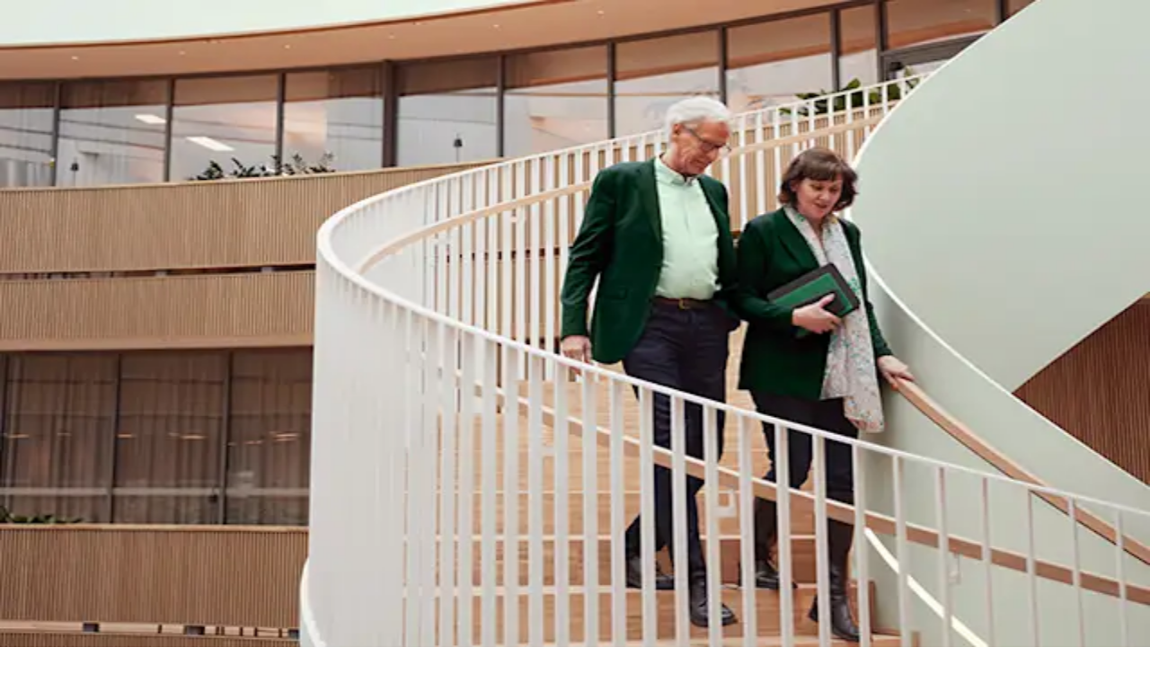

--- FILE ---
content_type: text/html; charset=utf-8
request_url: https://www.fennia.fi/bostaeder-och-fastigheter/ansvars-och-rattsskyddsforsakring-for-fastighet
body_size: 45722
content:
<!DOCTYPE html><html lang="fi" class="fenniafont_48c5bb7e-module__v3jsgG__className"><head><meta charSet="utf-8"/><meta name="viewport" content="width=device-width, initial-scale=1"/><link rel="preload" as="image" imageSrcSet="https://images.ctfassets.net/9894b5zgk92p/1x2R0DLWkdnDRM4T5ftXT7/16f7363124caf38a71a7b590825628e4/hero_teema_fennia_ihmiset_portaat.jpg?w=384&amp;q=65&amp;fm=webp 384w, https://images.ctfassets.net/9894b5zgk92p/1x2R0DLWkdnDRM4T5ftXT7/16f7363124caf38a71a7b590825628e4/hero_teema_fennia_ihmiset_portaat.jpg?w=640&amp;q=65&amp;fm=webp 640w, https://images.ctfassets.net/9894b5zgk92p/1x2R0DLWkdnDRM4T5ftXT7/16f7363124caf38a71a7b590825628e4/hero_teema_fennia_ihmiset_portaat.jpg?w=750&amp;q=65&amp;fm=webp 750w, https://images.ctfassets.net/9894b5zgk92p/1x2R0DLWkdnDRM4T5ftXT7/16f7363124caf38a71a7b590825628e4/hero_teema_fennia_ihmiset_portaat.jpg?w=828&amp;q=65&amp;fm=webp 828w, https://images.ctfassets.net/9894b5zgk92p/1x2R0DLWkdnDRM4T5ftXT7/16f7363124caf38a71a7b590825628e4/hero_teema_fennia_ihmiset_portaat.jpg?w=1080&amp;q=65&amp;fm=webp 1080w, https://images.ctfassets.net/9894b5zgk92p/1x2R0DLWkdnDRM4T5ftXT7/16f7363124caf38a71a7b590825628e4/hero_teema_fennia_ihmiset_portaat.jpg?w=1200&amp;q=65&amp;fm=webp 1200w, https://images.ctfassets.net/9894b5zgk92p/1x2R0DLWkdnDRM4T5ftXT7/16f7363124caf38a71a7b590825628e4/hero_teema_fennia_ihmiset_portaat.jpg?w=1920&amp;q=65&amp;fm=webp 1920w, https://images.ctfassets.net/9894b5zgk92p/1x2R0DLWkdnDRM4T5ftXT7/16f7363124caf38a71a7b590825628e4/hero_teema_fennia_ihmiset_portaat.jpg?w=2048&amp;q=65&amp;fm=webp 2048w, https://images.ctfassets.net/9894b5zgk92p/1x2R0DLWkdnDRM4T5ftXT7/16f7363124caf38a71a7b590825628e4/hero_teema_fennia_ihmiset_portaat.jpg?w=3840&amp;q=65&amp;fm=webp 3840w" imageSizes="(max-width: 768px) 100vw, (max-width: 1336px) 50vw"/><link rel="stylesheet" href="/_next/static/chunks/36cfcec2d8cdfc46.css" data-precedence="next"/><link rel="preload" as="script" fetchPriority="low" href="/_next/static/chunks/2bc8bf5bcb595386.js"/><script src="/_next/static/chunks/298b80db270fee76.js" async=""></script><script src="/_next/static/chunks/14921449b667f5d0.js" async=""></script><script src="/_next/static/chunks/1a4e8bd6f435a93f.js" async=""></script><script src="/_next/static/chunks/a61c5234a4ab91e2.js" async=""></script><script src="/_next/static/chunks/turbopack-f431861d861069a9.js" async=""></script><script src="/_next/static/chunks/ebe94f77d09738d4.js" async=""></script><script src="/_next/static/chunks/243442a5611c8293.js" async=""></script><script src="/_next/static/chunks/e8a7230239310651.js" async=""></script><script src="/_next/static/chunks/4b0806b0dea24ead.js" async=""></script><script src="/_next/static/chunks/f19548f432da9aa8.js" async=""></script><script src="/_next/static/chunks/cec8b3d579d266a5.js" async=""></script><script src="/_next/static/chunks/c5c0230ef0937b02.js" async=""></script><script src="/_next/static/chunks/d11d27e237b5f967.js" async=""></script><script src="/_next/static/chunks/a47580d5d1de2b04.js" async=""></script><script src="/_next/static/chunks/afa9356d71cc32f8.js" async=""></script><script src="/_next/static/chunks/74ea1fe2bd099572.js" async=""></script><script src="/_next/static/chunks/1df8ad56e66ebfdb.js" async=""></script><link rel="preload" href="https://cdn.evgnet.com/beacon/keskvakfennia/fennia_prod/scripts/evergage.min.js" as="script"/><link rel="preload" href="/scripts/fefi.js" as="script"/><link rel="preload" href="https://fennia.my.site.com/FenniaMsgA/assets/js/bootstrap.min.js" as="script"/><link rel="preload" href="https://www.googletagmanager.com/gtm.js?id=GTM-53TJVJCZ&amp;gtm_auth=X9qf5QmGSOCpdrMXaMEroA&amp;gtm_preview=env-212&amp;gtm_cookies_win=x" as="script"/><meta name="next-size-adjust" content=""/><title>Ansvars- och rättsskyddsförsäkring för fastighet | Fennia</title><meta name="description" content="Med ansvars- och rättsskyddsförsäkringen för fastighet tryggar du fastighetsbolagets verksamhet. När fastighetens försäkringar är i skick, får du sinnesro."/><meta name="keywords" content="ansvarssförsäkring för fastighet,rättsskyddsförsäkring för fastighet"/><meta name="page-section" content="yr"/><link rel="canonical" href="https://www.fennia.fi/bostaeder-och-fastigheter/ansvars-och-rattsskyddsforsakring-for-fastighet"/><link rel="alternate" hrefLang="fi-fi" href="https://www.fennia.fi/asunnot-ja-kiinteistot/kiinteiston-vastuu-ja-oikeusturvavakuutus"/><meta property="og:title" content="Ansvars- och rättsskyddsförsäkring för fastighet | Fennia"/><meta property="og:description" content="Med ansvars- och rättsskyddsförsäkringen för fastighet tryggar du fastighetsbolagets verksamhet. När fastighetens försäkringar är i skick, får du sinnesro."/><meta property="og:image" content="https://images.ctfassets.net/9894b5zgk92p/1x2R0DLWkdnDRM4T5ftXT7/16f7363124caf38a71a7b590825628e4/hero_teema_fennia_ihmiset_portaat.jpg"/><meta property="og:type" content="website"/><meta name="twitter:card" content="summary_large_image"/><meta name="twitter:creator" content="https://x.com/fenniaturvaa"/><meta name="twitter:title" content="Ansvars- och rättsskyddsförsäkring för fastighet | Fennia"/><meta name="twitter:description" content="Med ansvars- och rättsskyddsförsäkringen för fastighet tryggar du fastighetsbolagets verksamhet. När fastighetens försäkringar är i skick, får du sinnesro."/><meta name="twitter:image" content="https://images.ctfassets.net/9894b5zgk92p/1x2R0DLWkdnDRM4T5ftXT7/16f7363124caf38a71a7b590825628e4/hero_teema_fennia_ihmiset_portaat.jpg"/><link rel="icon" href="/favicon.ico?favicon.b804119b.ico" sizes="48x48" type="image/x-icon"/><link rel="apple-touch-icon" href="/apple-icon.png?apple-icon.54fe4f76.png" sizes="512x512" type="image/png"/><script>(self.__next_s=self.__next_s||[]).push([0,{"children":"window.fenniaLangPreset='fi';","id":"presetLang"}])</script><script>(self.__next_s=self.__next_s||[]).push([0,{"children":"\n                window.__fenniaChatConfig = {\n                  orgId: '00D0900000AEy9A',\n                  deployment: 'FNC_B2C_Fennia_FI_Messaging',\n                  baseUrl: 'https://fennia.my.site.com/FenniaMsgA',\n                  scrt2Url: 'https://fennia.my.salesforce-scrt.com',\n                  lang: 'fi'\n                };\n              ","id":"fennia-chat-config"}])</script><script>(self.__next_s=self.__next_s||[]).push(["/scripts/fefi.js",{"type":"text/javascript","id":"fefi-loader"}])</script><script>(self.__next_s=self.__next_s||[]).push(["https://fennia.my.site.com/FenniaMsgA/assets/js/bootstrap.min.js",{"type":"text/javascript","id":"fenniaAiChatbotBootstrap-dv"}])</script><meta name="sentry-trace" content="0235099e8ef2d4fc8e7c4e05ab6caf57-64ad4d8af2caeb5f-0"/><meta name="baggage" content="sentry-environment=production,sentry-release=HEAD,sentry-public_key=931d1e12db65df6d49de646f2b21c2e2,sentry-trace_id=0235099e8ef2d4fc8e7c4e05ab6caf57,sentry-org_id=4507182748794880,sentry-sampled=false,sentry-sample_rand=0.362838444274594,sentry-sample_rate=0.1"/><script src="/_next/static/chunks/a6dad97d9634a72d.js" noModule=""></script></head><body><div hidden=""><!--$--><!--/$--></div><div id="ZN_9mzWwSODth0xh9Y"><!--DO NOT REMOVE-CONTENTS PLACED HERE--></div><div id="ZN_2P5SLgM8bSZ6VWQ"><!--DO NOT REMOVE-CONTENTS PLACED HERE--></div><div class="flex flex-col min-h-screen"><a tabindex="0" class="absolute -left-full focus:fixed focus:left-auto bg-f-info-20 text-f-neutral-100 leading-12 px-4 py-3 underline z-50 outline-offset-1 border-2 text-center print:hidden" id="skip-navigation" href="#content">Gå till innehållet</a><header class="z-20 sticky top-0 xl:px-8 bg-white print:hidden transition-all duration-300 ease-in-out" style="top:0px"><div id="header-client" class=""><div class="relative xl:container z-20 px-6 xl:px-0 pt-0 pb-2 xl:pt-8 xl:pb-6"><div class="flex relative items-center justify-between"><div class="relative bottom-0 top-auto block"><a target="_self" aria-label="Ingångssida" data-analytics-id="etusivu-yritys" data-analytics-action="click" href="/ingangssida-foretag"><svg width="160" height="45.341" viewBox="0 0 160 45.341" xmlns="http://www.w3.org/2000/svg" class="mt-4 w-[80px] xl:w-[120px]" title="Fennia.fi"><path d="M22.327,0V5.29c-4.534,0-8.244,4.465-8.244,10.03H8.244C8.244,6.87,14.564,0,22.327,0m0,14.7v5.29c-4.534,0-8.244,4.465-8.244,10.03v14.7H8.244v-14.7c0-5.5-3.71-10.03-8.244-10.03V14.7a13.814,13.814,0,0,1,11.2,5.977A13.6,13.6,0,0,1,22.327,14.7m15.32,5.29c3.435,0,6.389,2.542,7.626,6.183H30.021c1.237-3.641,4.191-6.183,7.626-6.183M51.662,31.464a10.146,10.146,0,0,0,.069-1.443c0-8.45-6.32-15.32-14.083-15.32s-14.083,6.87-14.083,15.32a15.34,15.34,0,0,0,27.274,9.618l-4.053-4.053a9.384,9.384,0,0,1-7.832,4.465,9.537,9.537,0,0,1-9.274-8.519H51.662Zm32.426-1.443v14.7H78.179v-14.7c0-5.5-3.71-10.03-8.244-10.03a9.335,9.335,0,0,0-8.244,5.152V44.654H55.784V15.32h5.908v2.267A13.5,13.5,0,0,1,69.936,14.7c7.832,0,14.152,6.87,14.152,15.32m32.907,0v14.7h-5.908v-14.7c0-5.5-3.71-10.03-8.244-10.03A9.335,9.335,0,0,0,94.6,25.144V44.654H88.69V15.32H94.6v2.267a13.5,13.5,0,0,1,8.244-2.885c7.832,0,14.152,6.87,14.152,15.32m10.648,14.7h-5.908V15.32h5.908Zm18.205-4.74c-4.534,0-8.244-4.465-8.244-10.03,0-5.5,3.71-10.03,8.244-10.03a9.335,9.335,0,0,1,8.244,5.152v9.687a9.353,9.353,0,0,1-8.244,5.221m8.244-24.663v2.267a13.5,13.5,0,0,0-8.244-2.885c-7.763,0-14.083,6.87-14.083,15.32s6.32,15.32,14.083,15.32a13.086,13.086,0,0,0,8.244-2.885v2.267H160V15.32Z" fill="#008A28"></path></svg></a></div><div class="xl:hidden print:hidden"><div class="mt-4 mr-0 flex"><button class="btn-small btn-primary ml-auto text-f-base font-normal inline-flex items-center gap-2 pr-4 leading-f-lg">Logga in<!-- --> <svg width="24" height="24" class="inline-block ml-1" fill="none" viewBox="0 0 24 24" xmlns="http://www.w3.org/2000/svg"><path d="M12.75 13.36L11.995 14.115L10.83 12.955L7.58 9.76499L6.5 10.805L12 16.26L17.5 10.79L16.43 9.73999L12.75 13.365V13.36Z" fill="currentColor"></path></svg></button><button class="ml-6" aria-label="Huvudmeny" aria-haspopup="true"><svg width="24" height="24" viewBox="0 0 24 24" fill="none" xmlns="http://www.w3.org/2000/svg"><path d="M20.5 6H3.5V7.5H20.5V6Z" fill="currentColor"></path><path d="M20.5 11.25H3.5V12.75H20.5V11.25Z" fill="currentColor"></path><path d="M20.5 16.5H3.5V18H20.5V16.5Z" fill="currentColor"></path></svg></button></div><div class="z-50 absolute -inset-x-6 inset-y-0 min-h-screen overflow-y-auto bg-white invisible"><div class="flex flex-col w-full px-6 pb-2 text-f-neutral-100"><div class="flex align-middle pb-4"><svg width="160" height="45.341" viewBox="0 0 160 45.341" xmlns="http://www.w3.org/2000/svg" class="mt-4 w-[80px]" title="Fennia.fi"><path d="M22.327,0V5.29c-4.534,0-8.244,4.465-8.244,10.03H8.244C8.244,6.87,14.564,0,22.327,0m0,14.7v5.29c-4.534,0-8.244,4.465-8.244,10.03v14.7H8.244v-14.7c0-5.5-3.71-10.03-8.244-10.03V14.7a13.814,13.814,0,0,1,11.2,5.977A13.6,13.6,0,0,1,22.327,14.7m15.32,5.29c3.435,0,6.389,2.542,7.626,6.183H30.021c1.237-3.641,4.191-6.183,7.626-6.183M51.662,31.464a10.146,10.146,0,0,0,.069-1.443c0-8.45-6.32-15.32-14.083-15.32s-14.083,6.87-14.083,15.32a15.34,15.34,0,0,0,27.274,9.618l-4.053-4.053a9.384,9.384,0,0,1-7.832,4.465,9.537,9.537,0,0,1-9.274-8.519H51.662Zm32.426-1.443v14.7H78.179v-14.7c0-5.5-3.71-10.03-8.244-10.03a9.335,9.335,0,0,0-8.244,5.152V44.654H55.784V15.32h5.908v2.267A13.5,13.5,0,0,1,69.936,14.7c7.832,0,14.152,6.87,14.152,15.32m32.907,0v14.7h-5.908v-14.7c0-5.5-3.71-10.03-8.244-10.03A9.335,9.335,0,0,0,94.6,25.144V44.654H88.69V15.32H94.6v2.267a13.5,13.5,0,0,1,8.244-2.885c7.832,0,14.152,6.87,14.152,15.32m10.648,14.7h-5.908V15.32h5.908Zm18.205-4.74c-4.534,0-8.244-4.465-8.244-10.03,0-5.5,3.71-10.03,8.244-10.03a9.335,9.335,0,0,1,8.244,5.152v9.687a9.353,9.353,0,0,1-8.244,5.221m8.244-24.663v2.267a13.5,13.5,0,0,0-8.244-2.885c-7.763,0-14.083,6.87-14.083,15.32s6.32,15.32,14.083,15.32a13.086,13.086,0,0,0,8.244-2.885v2.267H160V15.32Z" fill="#008A28"></path></svg><button class="btn-small btn-primary ml-auto mt-[18px] text-f-base font-normal inline-flex items-center gap-2 pl-4 leading-f-lg" aria-label="Stäng"><svg width="24" height="24" viewBox="0 0 24 24" fill="none" xmlns="http://www.w3.org/2000/svg"><path d="M17.175 7.88495L16.115 6.82495L12 10.94L7.88495 6.82495L6.82495 7.88495L10.94 12L6.82495 16.115L7.88495 17.175L12 13.06L16.115 17.175L17.175 16.115L13.06 12L17.175 7.88495Z" fill="currentColor"></path></svg>Stäng</button><button class="ml-6 mt-4" aria-label="Huvudmeny" aria-haspopup="true"><svg width="24" height="24" viewBox="0 0 24 24" fill="none" xmlns="http://www.w3.org/2000/svg"><path d="M20.5 6H3.5V7.5H20.5V6Z" fill="currentColor"></path><path d="M20.5 11.25H3.5V12.75H20.5V11.25Z" fill="currentColor"></path><path d="M20.5 16.5H3.5V18H20.5V16.5Z" fill="currentColor"></path></svg></button></div><div class="flex items-center w-full bg-f-neutral-15 rounded-lg"></div><div class="hidden flex-col w-full py-2"><nav><div class="group relative block w-full border-b border-f-warm-40 text-f-2xl from-transparent"><button class="group w-full relative flex justify-between text-left pt-4 pb-0 items-center appearance-none" aria-haspopup="true" aria-expanded="false">Försäkringar och tjänster<svg width="24" height="24" class="inline-block" fill="none" viewBox="0 0 24 24" xmlns="http://www.w3.org/2000/svg"><path d="M12.75 13.36L11.995 14.115L10.83 12.955L7.58 9.76499L6.5 10.805L12 16.26L17.5 10.79L16.43 9.73999L12.75 13.365V13.36Z" fill="currentColor"></path></svg></button><div class="block invisible min-w-0 h-0 px-4 pt-0 pb-5 w-fit list-none"><div><a class="block py-2 text-f-base cursor-pointer flex-wrap items-center first:pt-4" href="/foersaekringar-foer-foeretagare">Försäkringar för företagare</a></div><div><a class="block py-2 text-f-base cursor-pointer flex-wrap items-center first:pt-4" href="/foersaekringar-foer-arbetstagare">Försäkringar för arbetstagare</a></div><div><a class="block py-2 text-f-base cursor-pointer flex-wrap items-center first:pt-4" href="/egendom-och-verksamhet">Egendom och verksamhet</a></div><div><a class="block py-2 text-f-base cursor-pointer flex-wrap items-center first:pt-4" href="/foeretagets-fordon">Fordon</a></div><div><a class="block py-2 text-f-base cursor-pointer flex-wrap items-center first:pt-4" href="/placeringar-och-finansiering">Placeringar och finansiering</a></div><div><a class="block py-2 text-f-base cursor-pointer flex-wrap items-center first:pt-4" href="/bostaeder-och-fastigheter">Bostäder och fastigheter</a></div><div><a class="block py-2 text-f-base cursor-pointer flex-wrap items-center first:pt-4" href="/broschyrer-och-forsakringsvillkor-foretag">Produktbroschyrer och försäkringsvillkor</a></div></div></div><div class="group relative block w-full border-b border-f-warm-40 text-f-2xl from-transparent"><button class="group w-full relative flex justify-between text-left pt-4 pb-0 items-center appearance-none" aria-haspopup="true" aria-expanded="false">Skador<svg width="24" height="24" class="inline-block" fill="none" viewBox="0 0 24 24" xmlns="http://www.w3.org/2000/svg"><path d="M12.75 13.36L11.995 14.115L10.83 12.955L7.58 9.76499L6.5 10.805L12 16.26L17.5 10.79L16.43 9.73999L12.75 13.365V13.36Z" fill="currentColor"></path></svg></button><div class="block invisible min-w-0 h-0 px-4 pt-0 pb-5 w-fit list-none"><div><a class="block py-2 text-f-base cursor-pointer flex-wrap items-center first:pt-4" href="/skador-foretag">Alla skador</a></div><div><a class="block py-2 text-f-base cursor-pointer flex-wrap items-center first:pt-4" href="/skador/fordon-och-trafik">Fordon och trafik</a></div><div><a class="block py-2 text-f-base cursor-pointer flex-wrap items-center first:pt-4" href="/skador-foretag/sjukdom-och-olycksfall-foretag">Sjukdom och olycksfall</a></div><div><a class="block py-2 text-f-base cursor-pointer flex-wrap items-center first:pt-4" href="/skador-foretag/resor-foretag">Resor</a></div><div><a class="block py-2 text-f-base cursor-pointer flex-wrap items-center first:pt-4" href="/skador-foretag/egendom-och-byggnader-foretag">Egendom och byggnader</a></div><div><a class="block py-2 text-f-base cursor-pointer flex-wrap items-center first:pt-4" href="/skador-foretag/transport-foretag">Transport</a></div><div><a class="block py-2 text-f-base cursor-pointer flex-wrap items-center first:pt-4" href="/skador-foretag/avbrott-i-affarsverksamheten-foretag">Avbrott i affärsverksamheten</a></div><div><a class="block py-2 text-f-base cursor-pointer flex-wrap items-center first:pt-4" href="/skador-foretag/ansvar-foretag">Ansvar</a></div><div><a class="block py-2 text-f-base cursor-pointer flex-wrap items-center first:pt-4" href="/skador-foretag/rattsskydd-foretag">Rättsskydd</a></div><div><a class="block py-2 text-f-base cursor-pointer flex-wrap items-center first:pt-4" href="/skador-foretag/datasakerhet-foretag">Datasäkerhet</a></div></div></div><div class="group relative block w-full border-b border-f-warm-40 text-f-2xl from-transparent"><button class="group w-full relative flex justify-between text-left pt-4 pb-0 items-center appearance-none" aria-haspopup="true" aria-expanded="false">Kund i Fennia<svg width="24" height="24" class="inline-block" fill="none" viewBox="0 0 24 24" xmlns="http://www.w3.org/2000/svg"><path d="M12.75 13.36L11.995 14.115L10.83 12.955L7.58 9.76499L6.5 10.805L12 16.26L17.5 10.79L16.43 9.73999L12.75 13.365V13.36Z" fill="currentColor"></path></svg></button><div class="block invisible min-w-0 h-0 px-4 pt-0 pb-5 w-fit list-none"><div><a class="block py-2 text-f-base cursor-pointer flex-wrap items-center first:pt-4" href="/innehallsstudio">Aktuellt innehåll</a></div><div><a class="block py-2 text-f-base cursor-pointer flex-wrap items-center first:pt-4" href="/webbmoete">Boka webbmöte</a></div><div><a class="block py-2 text-f-base cursor-pointer flex-wrap items-center first:pt-4" href="/kundformaner-for-foretagskunder">Kundförmåner</a></div><div><a class="block py-2 text-f-base cursor-pointer flex-wrap items-center first:pt-4" href="/kontaktinformation-for-foretagskunder">Kundservice</a></div><div><a class="block py-2 text-f-base cursor-pointer flex-wrap items-center first:pt-4" href="/broschyrer-och-forsakringsvillkor-foretag">Produktbroschyrer och försäkringsvillkor</a></div><div><a class="block py-2 text-f-base cursor-pointer flex-wrap items-center first:pt-4" href="/foretagskund">Rabatt för kundåren</a></div><div><a class="block py-2 text-f-base cursor-pointer flex-wrap items-center first:pt-4" href="/riskhantering">Riskhantering</a></div><div><a class="block py-2 text-f-base cursor-pointer flex-wrap items-center first:pt-4" href="/sa-har-kan-du-som-foretagskund-skota-arenden-i-olika-situationer">Sköt ärenden i olika situationer</a></div><div><a class="block py-2 text-f-base cursor-pointer flex-wrap items-center first:pt-4" href="/utratta-arenden-elektroniskt">Uträtta ärenden elektroniskt</a></div><div><a class="block py-2 text-f-base cursor-pointer flex-wrap items-center first:pt-4" href="/vanliga-fragor-for-foretag">Vanliga frågor</a></div><div><a class="block py-2 text-f-base cursor-pointer flex-wrap items-center first:pt-4" href="/mitt-fennia">Ändring av försäkring eller kunduppgifter</a></div><div><a class="block py-2 text-f-base cursor-pointer flex-wrap items-center first:pt-4" href="/fennia-group">Fennia in English</a></div></div></div><div class="group relative block w-full border-b border-f-warm-40 text-f-2xl from-transparent"><button class="group w-full relative flex justify-between text-left pt-4 pb-0 items-center appearance-none" aria-haspopup="true" aria-expanded="false">Kontakta oss<svg width="24" height="24" class="inline-block" fill="none" viewBox="0 0 24 24" xmlns="http://www.w3.org/2000/svg"><path d="M12.75 13.36L11.995 14.115L10.83 12.955L7.58 9.76499L6.5 10.805L12 16.26L17.5 10.79L16.43 9.73999L12.75 13.365V13.36Z" fill="currentColor"></path></svg></button><div class="block invisible min-w-0 h-0 px-4 pt-0 pb-5 w-fit list-none"><div><a class="block py-2 text-f-base cursor-pointer flex-wrap items-center first:pt-4" href="/kontaktinformation-for-foretagskunder">Kontaktinformation för företag</a></div><div><a class="block py-2 text-f-base cursor-pointer flex-wrap items-center first:pt-4" href="/regionala-kontaktpersoner">Kontaktpersoner för företag</a></div><div><a class="block py-2 text-f-base cursor-pointer flex-wrap items-center first:pt-4" href="/kontaktbegaran-for-foretagskunder">Begär en offert</a></div><div><a class="block py-2 text-f-base cursor-pointer flex-wrap items-center first:pt-4" href="/mitt-fennia">Logga in på Mitt Fennia</a></div><div><a class="block py-2 text-f-base cursor-pointer flex-wrap items-center first:pt-4" href="/skador-foretag">Anmäl skadan</a></div><div><a class="block py-2 text-f-base cursor-pointer flex-wrap items-center first:pt-4" href="/tidsbokning">Boka ett möte</a></div></div></div></nav><div class="flex flex-row items-center w-full border-b border-f-warm-40 mt-8"><svg width="24" height="24" viewBox="0 0 24 24" fill="none" xmlns="http://www.w3.org/2000/svg"><path d="M12 2C6.475 2 2 6.475 2 12C2 12.85 2.12 13.675 2.32 14.465L3.285 14.21C3.105 13.5 3 12.765 3 12C3 7.035 7.035 3 12 3C16.965 3 21 7.035 21 12C21 14.485 19.985 16.74 18.355 18.37C17.51 17.405 16.245 16.555 14.295 16.205C14.295 16.205 14 16.125 14 15.76V15.11L14.78 13.815C14.78 13.815 15.51 12.79 15.585 11.555L15.595 10.09C15.595 10.09 15.575 6.9 12.01 6.615H12C8.435 6.9 8.415 10.09 8.415 10.09L8.425 11.555C8.505 12.795 9.23 13.815 9.23 13.815L10.01 15.11V15.76C10.01 16.13 9.715 16.205 9.715 16.205C8.035 16.505 6.86 17.18 6.03 17.975C6 18.005 5.965 18.04 5.92 18.085C5.83 18.18 5.735 18.27 5.655 18.365C5.445 18.585 5.195 18.855 4.985 19.11C6.79 20.895 9.275 22.005 12.015 22.005C17.54 22.005 22.015 17.53 22.015 12.005C22.015 6.48 17.525 2 12 2ZM12 21C9.88 21 7.93 20.26 6.39 19.025C7.225 18.07 8.395 17.45 9.885 17.185H9.925L9.965 17.165C10.465 17.03 11.005 16.535 11.005 15.75V14.825L10.86 14.585L10.08 13.29L10.06 13.255L10.04 13.225C10.04 13.225 9.485 12.415 9.415 11.505L9.405 10.09C9.415 9.71 9.585 7.83 11.995 7.6C14.405 7.83 14.575 9.71 14.585 10.065L14.575 11.5C14.51 12.415 13.955 13.215 13.955 13.215L13.93 13.245L13.91 13.28L13.13 14.575L12.985 14.815V15.74C12.985 16.52 13.525 17.02 14.025 17.155L14.065 17.165H14.105C15.59 17.44 16.765 18.055 17.6 19.01C16.06 20.24 14.11 20.985 11.99 20.985L12 21Z" fill="currentColor"></path></svg><a class="block pt-4 mb-4 mr-1 ml-4 text-f-base text-f-neutral-100 font-normal" tabindex="0" target="_self" href="/ingangssida">Privatkunder</a><a class="block pt-4 mb-4 mx-1 text-f-base text-f-neutral-100 font-bold border-b-2 border-f-primary-50 cursor-default" tabindex="-1" target="_self" href="/ingangssida-foretag">Företagskunder</a></div><div class="flex flex-row items-center w-full border-b border-f-warm-40"><svg width="24" height="24" viewBox="0 0 24 24" fill="none" xmlns="http://www.w3.org/2000/svg"><path d="M19.86 5.83C18.03 3.5 15.195 2 12 2C11.985 2 11.965 2 11.95 2C11.94 2 11.93 2 11.92 2C11.885 2 11.855 2.01 11.825 2.01C9.065 2.06 6.58 3.225 4.795 5.075C4.79 5.08 4.785 5.085 4.78 5.09C4.555 5.325 4.345 5.57 4.145 5.825C3.92 6.11 3.715 6.415 3.525 6.72L4.455 7.135C4.63 6.865 4.815 6.6 5.02 6.35C5.64 6.685 6.345 6.97 7.105 7.21C6.72 8.495 6.48 9.945 6.44 11.495H2.02C2.01 11.66 2 11.825 2 11.995C2 14.31 2.79 16.43 4.11 18.125C4.11 18.125 4.11 18.125 4.11 18.13C4.305 18.38 4.515 18.62 4.73 18.85C4.74 18.86 4.745 18.87 4.755 18.875C6.54 20.745 9.04 21.93 11.82 21.98C11.855 21.98 11.885 21.99 11.915 21.99C11.925 21.99 11.935 21.99 11.945 21.99C11.96 21.99 11.98 21.99 11.995 21.99C17.52 21.99 21.995 17.515 21.995 11.99C21.995 9.66 21.19 7.52 19.855 5.82L19.86 5.83ZM5.695 5.6C6.625 4.685 7.76 3.965 9.015 3.52C8.385 4.235 7.84 5.18 7.415 6.285C6.78 6.09 6.205 5.86 5.695 5.6ZM3.02 12.505H6.43C6.47 14.035 6.705 15.47 7.085 16.745C6.315 16.985 5.61 17.275 4.98 17.61C3.845 16.195 3.125 14.43 3.02 12.505ZM5.66 18.37C6.175 18.105 6.755 17.875 7.4 17.675C7.83 18.8 8.38 19.76 9.02 20.485C7.745 20.035 6.6 19.305 5.66 18.37ZM11.5 20.95C10.32 20.705 9.145 19.425 8.36 17.42C9.31 17.205 10.36 17.075 11.5 17.045V20.95ZM11.5 16.045C10.27 16.075 9.105 16.23 8.035 16.485C7.695 15.33 7.475 13.99 7.435 12.505H11.5V16.045ZM11.5 11.505H7.435C7.475 10 7.7 8.645 8.05 7.48C9.115 7.735 10.28 7.89 11.5 7.92V11.5V11.505ZM11.5 6.925C10.37 6.895 9.32 6.76 8.38 6.545C9.165 4.565 10.33 3.305 11.5 3.06V6.925ZM20.98 11.505H17.41C17.37 9.975 17.135 8.54 16.76 7.265C17.58 7.02 18.33 6.715 18.995 6.355C20.145 7.78 20.875 9.555 20.98 11.5V11.505ZM18.305 5.6C17.755 5.88 17.135 6.125 16.445 6.33C16 5.16 15.42 4.17 14.745 3.435C16.1 3.87 17.315 4.625 18.305 5.6ZM12.5 3.1C13.625 3.425 14.73 4.67 15.475 6.58C14.57 6.775 13.57 6.895 12.5 6.925V3.1ZM12.5 7.925C13.665 7.895 14.775 7.755 15.8 7.52C16.145 8.675 16.365 10.015 16.405 11.51H12.5V7.93V7.925ZM12.5 12.505H16.405C16.365 13.985 16.145 15.315 15.81 16.465C14.78 16.23 13.67 16.085 12.5 16.05V12.505ZM12.5 20.91V17.05C13.58 17.08 14.58 17.205 15.49 17.405C14.74 19.33 13.635 20.585 12.5 20.91ZM14.745 20.575C15.425 19.835 16.005 18.835 16.45 17.655C17.145 17.86 17.765 18.11 18.315 18.395C17.32 19.38 16.105 20.135 14.74 20.575H14.745ZM19.005 17.64C18.345 17.28 17.59 16.97 16.77 16.72C17.145 15.455 17.375 14.025 17.415 12.505H20.985C20.88 14.44 20.155 16.215 19.01 17.635L19.005 17.64Z" fill="currentColor"></path></svg><a data-analytics-action="sendLanguageSwitch" data-analytics-params="fi,sv" class="block pt-4 mb-4 mr-1 ml-4 text-f-base text-f-neutral-100" hrefLang="fi-FI" target="_self" href="/asunnot-ja-kiinteistot/kiinteiston-vastuu-ja-oikeusturvavakuutus">Suomi</a><div class="pt-4 mb-4 ml-1 text-f-neutral-100 border-b-2 border-f-primary-50 font-bold cursor-default">Svenska</div></div></div><div class="hidden"><div class="pb-5 w-full list-none mt-4"><div class="flex items-center gap-4 mb-6"><svg width="32" height="32" class="inline-block" viewBox="0 0 24 24" fill="none" xmlns="http://www.w3.org/2000/svg"><path d="M3.33992 15.21L1.41992 17.16L3.68492 19.795L6.44992 17.36L3.33992 15.21Z" stroke="currentColor" stroke-width="1.1" stroke-miterlimit="10"></path><path d="M9.62063 15.21L11.5406 17.16L9.28062 19.795L6.51562 17.36L9.62063 15.21Z" stroke="currentColor" stroke-width="1.1" stroke-miterlimit="10"></path><path d="M12.4797 17.63C12.4197 17.41 12.4197 17.185 12.4797 16.965C12.5197 16.865 12.5647 16.765 12.6047 16.665C12.6247 16.63 12.6547 16.6 12.6797 16.57C10.7647 15.475 10.2797 14.315 10.1347 14.115C9.77469 13.625 9.77969 12.63 9.77969 11.755V11.47H9.42969C9.34969 11.865 9.09969 12.215 8.67969 12.36C8.69469 13.235 8.77469 14.13 9.24469 14.765C9.66969 15.345 10.5697 16.8 12.5147 17.785C12.4997 17.73 12.4847 17.68 12.4747 17.625L12.4797 17.63Z" fill="currentColor"></path><path d="M9.7207 10.8649L10.5457 10.0399C11.3907 9.92986 12.0457 9.20486 12.0457 8.32986C12.0457 7.66486 11.6657 7.09486 11.1157 6.80986L11.1757 6.46986C11.4207 5.08986 11.1207 3.69486 10.3557 2.65486C9.4157 1.37486 7.9057 0.609863 6.3207 0.609863C4.7357 0.609863 3.2207 1.36486 2.2807 2.64986C1.5157 3.69486 1.2157 5.08486 1.4607 6.46486L1.5207 6.79986C0.965703 7.08986 0.595703 7.67486 0.595703 8.32986C0.595703 9.27986 1.3707 10.0549 2.3207 10.0549H2.5107V9.05486H2.3207C1.9207 9.05486 1.5957 8.72986 1.5957 8.32986C1.5957 7.98486 1.8407 7.68986 2.1557 7.61986L2.6657 7.54486L2.4457 6.28986C2.2507 5.17486 2.4807 4.05986 3.0857 3.23486C3.8357 2.20986 5.0457 1.59486 6.3157 1.59486C7.5857 1.59486 8.7907 2.20486 9.5457 3.23486C10.1507 4.05986 10.3857 5.17486 10.1857 6.28986L10.1307 6.59986H9.3407C9.2557 6.59986 9.1707 6.59986 9.0807 6.59486C9.0107 6.59486 8.9357 6.58486 8.8607 6.57986C7.3707 6.42986 6.0207 5.56986 5.2557 4.27986C5.0957 4.00986 4.9657 3.72986 4.8607 3.43486L3.9157 3.76986C4.0407 4.12486 4.2007 4.46486 4.3957 4.78986C5.3257 6.35486 6.9607 7.39486 8.7607 7.57486C8.8507 7.58486 8.9407 7.58986 9.0257 7.59486C9.1307 7.59986 9.2357 7.60486 9.3407 7.60486H10.3107C10.7107 7.60486 11.0357 7.92986 11.0357 8.32986C11.0357 8.72986 10.7107 9.05486 10.3107 9.05486H9.6957L9.3407 11.0649" fill="currentColor"></path><path d="M6.7052 14.095C4.6552 14.095 3.8252 13.015 3.2752 12.3L3.2002 12.2L4.0702 11.525L4.1502 11.63C4.6452 12.27 5.2052 12.995 6.7102 12.995H6.7302C8.0252 12.995 9.5902 10.295 9.5902 9.64001H10.6902C10.6902 10.695 8.8652 14.085 6.7352 14.095H6.7152H6.7052Z" fill="currentColor"></path><path d="M11.1757 22.4L10.0957 22.205C10.1307 22.005 10.4807 20.245 11.5957 19.47C12.1007 19.12 12.6107 18.975 13.1057 18.83C13.6507 18.675 14.1207 18.54 14.5507 18.145C15.0807 17.66 15.1207 17.36 15.2157 16.645C15.2557 16.345 15.3057 15.975 15.4057 15.53L16.4807 15.77C16.3907 16.165 16.3507 16.495 16.3107 16.785C16.2057 17.57 16.1257 18.195 15.3007 18.95C14.6757 19.52 14.0057 19.71 13.4107 19.88C12.9857 20 12.5807 20.115 12.2257 20.36C11.5957 20.8 11.2507 22.005 11.1807 22.39L11.1757 22.4Z" fill="currentColor"></path><path d="M20.1052 11.28C20.1702 12.46 20.0552 13.7 20.0502 13.715C19.8602 14.805 19.3852 16.15 17.9852 16.14H17.9702C16.6102 16.14 16.1102 15.52 15.6652 14.975L15.5902 14.885L14.7402 15.58L14.8102 15.665C15.3202 16.29 16.0852 17.235 17.9702 17.235H17.9902C19.6452 17.235 20.7102 16.33 21.1352 13.895C21.1502 13.815 21.2702 12.53 21.2052 11.22C20.8552 11.28 20.4802 11.285 20.1052 11.275V11.28Z" fill="currentColor"></path><path d="M14.0352 18.9299L17.8002 21.3649L21.0802 19.2449" stroke="currentColor" stroke-width="1.1" stroke-miterlimit="10"></path><path d="M17.5547 5.91504C20.4897 5.91504 22.6797 7.22004 22.6697 13.18C22.6647 18.37 22.6397 21.98 22.6697 22.61" stroke="currentColor" stroke-width="1.1" stroke-miterlimit="10"></path><path d="M17.5551 5.91504C14.6201 5.91504 12.4901 7.22004 12.4951 13.18C12.5001 18.37 12.5251 18.98 12.4951 19.61" stroke="currentColor" stroke-width="1.1" stroke-miterlimit="10"></path><path d="M15.75 8.91504C15.75 8.91504 16.63 10.755 18.315 11.15C19.745 11.485 20.44 11.505 21.225 11.46" stroke="currentColor" stroke-width="1.1" stroke-miterlimit="10"></path></svg><div class="block py-2 text-f-lg font-bold mb-0" aria-hidden="true">Privatkunder</div></div><div class="px-4 mb-4"><a class="block py-2 text-f-base cursor-pointer flex-wrap items-center btn-small btn-primary font-normal px-4 w-full xs:w-fit text-center xs:text-left" aria-label="PrivatkunderFennias Mitt Fennia" target="_self" href="https://of.fennia.fi/of">Fennias Mitt Fennia<!-- --> </a></div><div class="px-4 mb-4"><a class="block py-2 text-f-base cursor-pointer flex-wrap items-center btn-small btn-primary font-normal px-4 w-full xs:w-fit text-center xs:text-left" aria-label="PrivatkunderFennia Livs Mitt Fennia" target="_self" href="https://henki.fennia.fi/omafennia/">Fennia Livs Mitt Fennia<!-- --> </a></div><div class="flex items-center gap-4 mt-10 mb-6"><svg width="32" height="32" class="inline-block" viewBox="0 0 24 24" fill="none" xmlns="http://www.w3.org/2000/svg"><path d="M6 8.5H4.5V9.5H6V8.5Z" fill="currentColor"></path><path d="M9 8.5H7.5V9.5H9V8.5Z" fill="currentColor"></path><path d="M6 11H4.5V12H6V11Z" fill="currentColor"></path><path d="M9 11H7.5V12H9V11Z" fill="currentColor"></path><path d="M6 13.5H4.5V14.5H6V13.5Z" fill="currentColor"></path><path d="M9 13.5H7.5V14.5H9V13.5Z" fill="currentColor"></path><path d="M6 16H4.5V17H6V16Z" fill="currentColor"></path><path d="M9 16H7.5V17H9V16Z" fill="currentColor"></path><path d="M20.5 13.5H18.5V14.5H20.5V13.5Z" fill="currentColor"></path><path d="M20.5 16H18.5V17H20.5V16Z" fill="currentColor"></path><path d="M6 18.5H4.5V19.5H6V18.5Z" fill="currentColor"></path><path d="M9 18.5H7.5V19.5H9V18.5Z" fill="currentColor"></path><path d="M14.5 13.5H12.5V14.5H14.5V13.5Z" fill="currentColor"></path><path d="M14.5 16H12.5V17H14.5V16Z" fill="currentColor"></path><path d="M17.5 13.5H15.5V14.5H17.5V13.5Z" fill="currentColor"></path><path d="M17.5 16H15.5V17H17.5V16Z" fill="currentColor"></path><path d="M20.5 18.5H18.5V19.5H20.5V18.5Z" fill="currentColor"></path><path d="M11.5 11V6H10.5V4H9.5V2H4V4H3V6H2V17H3V7H4V5H5V3H8.5V5H9.5V7H10.5V17H11.5V12H21.5V21.5H17.5V18.5H12.5V21.5H2V22.5H22.5V11H11.5ZM13.5 19.5H14.5V21.5H13.5V19.5ZM15.5 21.5V19.5H16.5V21.5H15.5Z" fill="currentColor"></path></svg><div class="block py-2 text-f-lg font-bold mb-0" aria-hidden="true">Företag och sammanslutningar</div></div><div class="px-4"><a class="block py-2 text-f-base cursor-pointer flex-wrap items-center btn-small btn-primary font-normal px-4 w-full xs:w-fit text-center xs:text-left" aria-label="Företag och sammanslutningarFennias och Fennia Livs Mitt Fennia" target="_self" href="https://oma.fennia.fi/yr/">Fennias och Fennia Livs Mitt Fennia<!-- --> </a></div><div class="flex items-center gap-4 mt-12 mb-6"><svg width="32" height="32" class="inline-block" viewBox="0 0 24 24" fill="none" xmlns="http://www.w3.org/2000/svg"><path d="M13 7H11.5V14.5H13V7Z" fill="currentColor"></path><path d="M13 16H11.5V17.5H13V16Z" fill="currentColor"></path><path d="M12 2C10.3476 1.99937 8.72077 2.40822 7.265 3.19L7.735 4.07C9.4693 3.13668 11.4619 2.79802 13.4071 3.10595C15.3524 3.41388 17.143 4.3514 18.5042 5.77473C19.8655 7.19807 20.7223 9.02863 20.9432 10.9857C21.1641 12.9427 20.737 14.9183 19.7273 16.6092C18.7176 18.3002 17.1811 19.6133 15.3535 20.3472C13.5258 21.081 11.5079 21.1951 9.60914 20.6719C7.71042 20.1487 6.03573 19.0171 4.84191 17.4507C3.64808 15.8843 3.00104 13.9695 3 12H2C2 13.9778 2.58649 15.9112 3.6853 17.5557C4.78412 19.2002 6.3459 20.4819 8.17317 21.2388C10.0004 21.9957 12.0111 22.1937 13.9509 21.8079C15.8907 21.422 17.6725 20.4696 19.0711 19.0711C20.4696 17.6725 21.422 15.8907 21.8079 13.9509C22.1937 12.0111 21.9957 10.0004 21.2388 8.17317C20.4819 6.34591 19.2002 4.78412 17.5557 3.6853C15.9112 2.58649 13.9778 2 12 2Z" fill="currentColor"></path></svg><div class="block py-2 text-f-lg font-bold mb-0" aria-hidden="true">Instruktioner för inloggning</div></div><div class="px-4 mb-6"><a class="block py-2 text-f-base cursor-pointer flex-wrap items-center font-bold underline underline-offset-4 " aria-label="Instruktioner för inloggningPrivatkunder" target="_self" href="/mitt-fennia/boerja-anvaenda-mitt-fennia-foer-privatkunder">Privatkunder<!-- --> </a></div><div class="px-4 mb-6"><a class="block py-2 text-f-base cursor-pointer flex-wrap items-center font-bold underline underline-offset-4 " aria-label="Instruktioner för inloggningFöretags- och sammanslutningskunder" target="_self" href="/mitt-fennia/boerja-anvaenda-mitt-fennia-foer-foeretag">Företags- och sammanslutningskunder<!-- --> </a></div></div></div></div></div></div><div class="hidden xl:flex flex-col w-full print:hidden"><div class="flex justify-end relative top-0 left-0 right-0 bottom-0 mb-4 "><a data-analytics-action="sendCustomerSwitch" data-analytics-params="/ingangssida" class="inline-block  mx-2 w-auto text-f-base text-f-neutral-100 text-nowrap hover:opacity-80" target="_self" href="/ingangssida">Privatkunder</a><a data-analytics-action="sendCustomerSwitch" data-analytics-params="/ingangssida-foretag" class="inline-block mx-2 w-auto text-f-base text-f-neutral-100 text-nowrap font-bold border-b-2 border-f-primary-100 " target="_self" aria-current="page" href="/ingangssida-foretag">Företagskunder</a><div class="ml-6 mr-8 w-px h-4 bg-f-warm-40 mt-1"></div><svg width="24" height="24" viewBox="0 0 24 24" fill="none" xmlns="http://www.w3.org/2000/svg"><path d="M19.86 5.83C18.03 3.5 15.195 2 12 2C11.985 2 11.965 2 11.95 2C11.94 2 11.93 2 11.92 2C11.885 2 11.855 2.01 11.825 2.01C9.065 2.06 6.58 3.225 4.795 5.075C4.79 5.08 4.785 5.085 4.78 5.09C4.555 5.325 4.345 5.57 4.145 5.825C3.92 6.11 3.715 6.415 3.525 6.72L4.455 7.135C4.63 6.865 4.815 6.6 5.02 6.35C5.64 6.685 6.345 6.97 7.105 7.21C6.72 8.495 6.48 9.945 6.44 11.495H2.02C2.01 11.66 2 11.825 2 11.995C2 14.31 2.79 16.43 4.11 18.125C4.11 18.125 4.11 18.125 4.11 18.13C4.305 18.38 4.515 18.62 4.73 18.85C4.74 18.86 4.745 18.87 4.755 18.875C6.54 20.745 9.04 21.93 11.82 21.98C11.855 21.98 11.885 21.99 11.915 21.99C11.925 21.99 11.935 21.99 11.945 21.99C11.96 21.99 11.98 21.99 11.995 21.99C17.52 21.99 21.995 17.515 21.995 11.99C21.995 9.66 21.19 7.52 19.855 5.82L19.86 5.83ZM5.695 5.6C6.625 4.685 7.76 3.965 9.015 3.52C8.385 4.235 7.84 5.18 7.415 6.285C6.78 6.09 6.205 5.86 5.695 5.6ZM3.02 12.505H6.43C6.47 14.035 6.705 15.47 7.085 16.745C6.315 16.985 5.61 17.275 4.98 17.61C3.845 16.195 3.125 14.43 3.02 12.505ZM5.66 18.37C6.175 18.105 6.755 17.875 7.4 17.675C7.83 18.8 8.38 19.76 9.02 20.485C7.745 20.035 6.6 19.305 5.66 18.37ZM11.5 20.95C10.32 20.705 9.145 19.425 8.36 17.42C9.31 17.205 10.36 17.075 11.5 17.045V20.95ZM11.5 16.045C10.27 16.075 9.105 16.23 8.035 16.485C7.695 15.33 7.475 13.99 7.435 12.505H11.5V16.045ZM11.5 11.505H7.435C7.475 10 7.7 8.645 8.05 7.48C9.115 7.735 10.28 7.89 11.5 7.92V11.5V11.505ZM11.5 6.925C10.37 6.895 9.32 6.76 8.38 6.545C9.165 4.565 10.33 3.305 11.5 3.06V6.925ZM20.98 11.505H17.41C17.37 9.975 17.135 8.54 16.76 7.265C17.58 7.02 18.33 6.715 18.995 6.355C20.145 7.78 20.875 9.555 20.98 11.5V11.505ZM18.305 5.6C17.755 5.88 17.135 6.125 16.445 6.33C16 5.16 15.42 4.17 14.745 3.435C16.1 3.87 17.315 4.625 18.305 5.6ZM12.5 3.1C13.625 3.425 14.73 4.67 15.475 6.58C14.57 6.775 13.57 6.895 12.5 6.925V3.1ZM12.5 7.925C13.665 7.895 14.775 7.755 15.8 7.52C16.145 8.675 16.365 10.015 16.405 11.51H12.5V7.93V7.925ZM12.5 12.505H16.405C16.365 13.985 16.145 15.315 15.81 16.465C14.78 16.23 13.67 16.085 12.5 16.05V12.505ZM12.5 20.91V17.05C13.58 17.08 14.58 17.205 15.49 17.405C14.74 19.33 13.635 20.585 12.5 20.91ZM14.745 20.575C15.425 19.835 16.005 18.835 16.45 17.655C17.145 17.86 17.765 18.11 18.315 18.395C17.32 19.38 16.105 20.135 14.74 20.575H14.745ZM19.005 17.64C18.345 17.28 17.59 16.97 16.77 16.72C17.145 15.455 17.375 14.025 17.415 12.505H20.985C20.88 14.44 20.155 16.215 19.01 17.635L19.005 17.64Z" fill="currentColor"></path></svg><a data-analytics-action="sendLanguageSwitch" data-analytics-params="fi,sv" class="inline-block  mx-2 w-auto text-f-base text-f-neutral-100 text-nowrap hover:opacity-80 ml-4 mr-0" hrefLang="fi-FI" target="_self" href="/asunnot-ja-kiinteistot/kiinteiston-vastuu-ja-oikeusturvavakuutus">Suomi</a><div class="mx-2 text-f-neutral-100 border-b-2 border-f-primary-50 font-bold" aria-current="page" tabindex="0">Svenska</div></div><div class="z-20 flex items-center print:hidden"><nav class="z-20 flex w-full justify-end relative bottom-0 overflow-y-visible gap-4 mx-4"><div class="group relative ml-0"><button class="group inline-block text-f-base text-nowrap text-f-neutral-100 hover:opacity  inline-flex items-center" tabindex="0" aria-haspopup="true" aria-expanded="false">Försäkringar och tjänster<svg width="24" height="24" class="inline-block ml-2 group-hover:rotate-180 duration-150" viewBox="0 0 24 24" fill="none" xmlns="http://www.w3.org/2000/svg"><path d="M12.75 13.36L11.995 14.115L10.83 12.955L7.58 9.76499L6.5 10.805L12 16.26L17.5 10.79L16.43 9.73999L12.75 13.365V13.36Z" fill="currentColor"></path></svg></button><div id="dropdown-Försäkringar och tjänster" class="invisible absolute group-hover:visible min-w-0 h-auto px-4 bg-white nav-dropdown-bg -ml-2 w-fit list-none rounded-lg" aria-controls="dropdown-Försäkringar och tjänster"><div><a class="block py-2 mx-2 text-f-primary-150 cursor-pointer text-f-base whitespace-nowrap hover:text-[#00A830]" tabindex="0" href="/foersaekringar-foer-foeretagare">Försäkringar för företagare</a></div><div><a class="block py-2 mx-2 text-f-primary-150 cursor-pointer text-f-base whitespace-nowrap hover:text-[#00A830]" tabindex="0" href="/foersaekringar-foer-arbetstagare">Försäkringar för arbetstagare</a></div><div><a class="block py-2 mx-2 text-f-primary-150 cursor-pointer text-f-base whitespace-nowrap hover:text-[#00A830]" tabindex="0" href="/egendom-och-verksamhet">Egendom och verksamhet</a></div><div><a class="block py-2 mx-2 text-f-primary-150 cursor-pointer text-f-base whitespace-nowrap hover:text-[#00A830]" tabindex="0" href="/foeretagets-fordon">Fordon</a></div><div><a class="block py-2 mx-2 text-f-primary-150 cursor-pointer text-f-base whitespace-nowrap hover:text-[#00A830]" tabindex="0" href="/placeringar-och-finansiering">Placeringar och finansiering</a></div><div><a class="block py-2 mx-2 text-f-primary-150 cursor-pointer text-f-base whitespace-nowrap hover:text-[#00A830]" tabindex="0" href="/bostaeder-och-fastigheter">Bostäder och fastigheter</a></div><div><a class="block py-2 mx-2 text-f-primary-150 cursor-pointer text-f-base whitespace-nowrap hover:text-[#00A830]" tabindex="0" href="/broschyrer-och-forsakringsvillkor-foretag">Produktbroschyrer och försäkringsvillkor</a></div></div></div><div class="group relative ml-0"><button class="group inline-block text-f-base text-nowrap text-f-neutral-100 hover:opacity  inline-flex items-center" tabindex="0" aria-haspopup="true" aria-expanded="false">Skador<svg width="24" height="24" class="inline-block ml-2 group-hover:rotate-180 duration-150" viewBox="0 0 24 24" fill="none" xmlns="http://www.w3.org/2000/svg"><path d="M12.75 13.36L11.995 14.115L10.83 12.955L7.58 9.76499L6.5 10.805L12 16.26L17.5 10.79L16.43 9.73999L12.75 13.365V13.36Z" fill="currentColor"></path></svg></button><div id="dropdown-Skador" class="invisible absolute group-hover:visible min-w-0 h-auto px-4 bg-white nav-dropdown-bg -ml-2 w-fit list-none rounded-lg" aria-controls="dropdown-Skador"><div><a class="block py-2 mx-2 text-f-primary-150 cursor-pointer text-f-base whitespace-nowrap hover:text-[#00A830]" tabindex="0" href="/skador-foretag">Alla skador</a></div><div><a class="block py-2 mx-2 text-f-primary-150 cursor-pointer text-f-base whitespace-nowrap hover:text-[#00A830]" tabindex="0" href="/skador/fordon-och-trafik">Fordon och trafik</a></div><div><a class="block py-2 mx-2 text-f-primary-150 cursor-pointer text-f-base whitespace-nowrap hover:text-[#00A830]" tabindex="0" href="/skador-foretag/sjukdom-och-olycksfall-foretag">Sjukdom och olycksfall</a></div><div><a class="block py-2 mx-2 text-f-primary-150 cursor-pointer text-f-base whitespace-nowrap hover:text-[#00A830]" tabindex="0" href="/skador-foretag/resor-foretag">Resor</a></div><div><a class="block py-2 mx-2 text-f-primary-150 cursor-pointer text-f-base whitespace-nowrap hover:text-[#00A830]" tabindex="0" href="/skador-foretag/egendom-och-byggnader-foretag">Egendom och byggnader</a></div><div><a class="block py-2 mx-2 text-f-primary-150 cursor-pointer text-f-base whitespace-nowrap hover:text-[#00A830]" tabindex="0" href="/skador-foretag/transport-foretag">Transport</a></div><div><a class="block py-2 mx-2 text-f-primary-150 cursor-pointer text-f-base whitespace-nowrap hover:text-[#00A830]" tabindex="0" href="/skador-foretag/avbrott-i-affarsverksamheten-foretag">Avbrott i affärsverksamheten</a></div><div><a class="block py-2 mx-2 text-f-primary-150 cursor-pointer text-f-base whitespace-nowrap hover:text-[#00A830]" tabindex="0" href="/skador-foretag/ansvar-foretag">Ansvar</a></div><div><a class="block py-2 mx-2 text-f-primary-150 cursor-pointer text-f-base whitespace-nowrap hover:text-[#00A830]" tabindex="0" href="/skador-foretag/rattsskydd-foretag">Rättsskydd</a></div><div><a class="block py-2 mx-2 text-f-primary-150 cursor-pointer text-f-base whitespace-nowrap hover:text-[#00A830]" tabindex="0" href="/skador-foretag/datasakerhet-foretag">Datasäkerhet</a></div></div></div><div class="group relative ml-0"><button class="group inline-block text-f-base text-nowrap text-f-neutral-100 hover:opacity  inline-flex items-center" tabindex="0" aria-haspopup="true" aria-expanded="false">Kund i Fennia<svg width="24" height="24" class="inline-block ml-2 group-hover:rotate-180 duration-150" viewBox="0 0 24 24" fill="none" xmlns="http://www.w3.org/2000/svg"><path d="M12.75 13.36L11.995 14.115L10.83 12.955L7.58 9.76499L6.5 10.805L12 16.26L17.5 10.79L16.43 9.73999L12.75 13.365V13.36Z" fill="currentColor"></path></svg></button><div id="dropdown-Kund i Fennia" class="invisible absolute group-hover:visible min-w-0 h-auto px-4 bg-white nav-dropdown-bg -ml-2 w-fit list-none rounded-lg" aria-controls="dropdown-Kund i Fennia"><div><a class="block py-2 mx-2 text-f-primary-150 cursor-pointer text-f-base whitespace-nowrap hover:text-[#00A830]" tabindex="0" href="/innehallsstudio">Aktuellt innehåll</a></div><div><a class="block py-2 mx-2 text-f-primary-150 cursor-pointer text-f-base whitespace-nowrap hover:text-[#00A830]" tabindex="0" href="/webbmoete">Boka webbmöte</a></div><div><a class="block py-2 mx-2 text-f-primary-150 cursor-pointer text-f-base whitespace-nowrap hover:text-[#00A830]" tabindex="0" href="/kundformaner-for-foretagskunder">Kundförmåner</a></div><div><a class="block py-2 mx-2 text-f-primary-150 cursor-pointer text-f-base whitespace-nowrap hover:text-[#00A830]" tabindex="0" href="/kontaktinformation-for-foretagskunder">Kundservice</a></div><div><a class="block py-2 mx-2 text-f-primary-150 cursor-pointer text-f-base whitespace-nowrap hover:text-[#00A830]" tabindex="0" href="/broschyrer-och-forsakringsvillkor-foretag">Produktbroschyrer och försäkringsvillkor</a></div><div><a class="block py-2 mx-2 text-f-primary-150 cursor-pointer text-f-base whitespace-nowrap hover:text-[#00A830]" tabindex="0" href="/foretagskund">Rabatt för kundåren</a></div><div><a class="block py-2 mx-2 text-f-primary-150 cursor-pointer text-f-base whitespace-nowrap hover:text-[#00A830]" tabindex="0" href="/riskhantering">Riskhantering</a></div><div><a class="block py-2 mx-2 text-f-primary-150 cursor-pointer text-f-base whitespace-nowrap hover:text-[#00A830]" tabindex="0" href="/sa-har-kan-du-som-foretagskund-skota-arenden-i-olika-situationer">Sköt ärenden i olika situationer</a></div><div><a class="block py-2 mx-2 text-f-primary-150 cursor-pointer text-f-base whitespace-nowrap hover:text-[#00A830]" tabindex="0" href="/utratta-arenden-elektroniskt">Uträtta ärenden elektroniskt</a></div><div><a class="block py-2 mx-2 text-f-primary-150 cursor-pointer text-f-base whitespace-nowrap hover:text-[#00A830]" tabindex="0" href="/vanliga-fragor-for-foretag">Vanliga frågor</a></div><div><a class="block py-2 mx-2 text-f-primary-150 cursor-pointer text-f-base whitespace-nowrap hover:text-[#00A830]" tabindex="0" href="/mitt-fennia">Ändring av försäkring eller kunduppgifter</a></div><div><a class="block py-2 mx-2 text-f-primary-150 cursor-pointer text-f-base whitespace-nowrap hover:text-[#00A830]" tabindex="0" href="/fennia-group">Fennia in English</a></div></div></div><div class="group relative ml-0"><button class="group inline-block text-f-base text-nowrap text-f-neutral-100 hover:opacity  inline-flex items-center" tabindex="0" aria-haspopup="true" aria-expanded="false">Kontakta oss<svg width="24" height="24" class="inline-block ml-2 group-hover:rotate-180 duration-150" viewBox="0 0 24 24" fill="none" xmlns="http://www.w3.org/2000/svg"><path d="M12.75 13.36L11.995 14.115L10.83 12.955L7.58 9.76499L6.5 10.805L12 16.26L17.5 10.79L16.43 9.73999L12.75 13.365V13.36Z" fill="currentColor"></path></svg></button><div id="dropdown-Kontakta oss" class="invisible absolute group-hover:visible min-w-0 h-auto px-4 bg-white nav-dropdown-bg -ml-2 w-fit list-none rounded-lg" aria-controls="dropdown-Kontakta oss"><div><a class="block py-2 mx-2 text-f-primary-150 cursor-pointer text-f-base whitespace-nowrap hover:text-[#00A830]" tabindex="0" href="/kontaktinformation-for-foretagskunder">Kontaktinformation för företag</a></div><div><a class="block py-2 mx-2 text-f-primary-150 cursor-pointer text-f-base whitespace-nowrap hover:text-[#00A830]" tabindex="0" href="/regionala-kontaktpersoner">Kontaktpersoner för företag</a></div><div><a class="block py-2 mx-2 text-f-primary-150 cursor-pointer text-f-base whitespace-nowrap hover:text-[#00A830]" tabindex="0" href="/kontaktbegaran-for-foretagskunder">Begär en offert</a></div><div><a class="block py-2 mx-2 text-f-primary-150 cursor-pointer text-f-base whitespace-nowrap hover:text-[#00A830]" tabindex="0" href="/mitt-fennia">Logga in på Mitt Fennia</a></div><div><a class="block py-2 mx-2 text-f-primary-150 cursor-pointer text-f-base whitespace-nowrap hover:text-[#00A830]" tabindex="0" href="/skador-foretag">Anmäl skadan</a></div><div><a class="block py-2 mx-2 text-f-primary-150 cursor-pointer text-f-base whitespace-nowrap hover:text-[#00A830]" tabindex="0" href="/tidsbokning">Boka ett möte</a></div></div></div></nav><div class="group relative w-auto ml-0"><button tabindex="0" class="group inline-block text-f-base hover:opacity-80 btn-small pr-4 btn-primary font-normal text-nowrap mr-4 inline-flex items-center" aria-haspopup="true" aria-expanded="false">Logga in<!-- --> <svg width="24" height="24" class="inline-block ml-2 group-hover:rotate-180 duration-150" viewBox="0 0 24 24" fill="none" xmlns="http://www.w3.org/2000/svg"><path d="M12.75 13.36L11.995 14.115L10.83 12.955L7.58 9.76499L6.5 10.805L12 16.26L17.5 10.79L16.43 9.73999L12.75 13.365V13.36Z" fill="currentColor"></path></svg></button><div class="invisible absolute group-hover:visible min-w-0 h-auto px-4 pt-4 pb-6 bg-white nav-dropdown-bg-of w-fit list-none rounded-lg"><div class="mb-6"><div class="flex items-center gap-4 mb-4"><svg width="24" height="24" class="inline-block" viewBox="0 0 24 24" fill="none" xmlns="http://www.w3.org/2000/svg"><path d="M3.33992 15.21L1.41992 17.16L3.68492 19.795L6.44992 17.36L3.33992 15.21Z" stroke="currentColor" stroke-width="1.1" stroke-miterlimit="10"></path><path d="M9.62063 15.21L11.5406 17.16L9.28062 19.795L6.51562 17.36L9.62063 15.21Z" stroke="currentColor" stroke-width="1.1" stroke-miterlimit="10"></path><path d="M12.4797 17.63C12.4197 17.41 12.4197 17.185 12.4797 16.965C12.5197 16.865 12.5647 16.765 12.6047 16.665C12.6247 16.63 12.6547 16.6 12.6797 16.57C10.7647 15.475 10.2797 14.315 10.1347 14.115C9.77469 13.625 9.77969 12.63 9.77969 11.755V11.47H9.42969C9.34969 11.865 9.09969 12.215 8.67969 12.36C8.69469 13.235 8.77469 14.13 9.24469 14.765C9.66969 15.345 10.5697 16.8 12.5147 17.785C12.4997 17.73 12.4847 17.68 12.4747 17.625L12.4797 17.63Z" fill="currentColor"></path><path d="M9.7207 10.8649L10.5457 10.0399C11.3907 9.92986 12.0457 9.20486 12.0457 8.32986C12.0457 7.66486 11.6657 7.09486 11.1157 6.80986L11.1757 6.46986C11.4207 5.08986 11.1207 3.69486 10.3557 2.65486C9.4157 1.37486 7.9057 0.609863 6.3207 0.609863C4.7357 0.609863 3.2207 1.36486 2.2807 2.64986C1.5157 3.69486 1.2157 5.08486 1.4607 6.46486L1.5207 6.79986C0.965703 7.08986 0.595703 7.67486 0.595703 8.32986C0.595703 9.27986 1.3707 10.0549 2.3207 10.0549H2.5107V9.05486H2.3207C1.9207 9.05486 1.5957 8.72986 1.5957 8.32986C1.5957 7.98486 1.8407 7.68986 2.1557 7.61986L2.6657 7.54486L2.4457 6.28986C2.2507 5.17486 2.4807 4.05986 3.0857 3.23486C3.8357 2.20986 5.0457 1.59486 6.3157 1.59486C7.5857 1.59486 8.7907 2.20486 9.5457 3.23486C10.1507 4.05986 10.3857 5.17486 10.1857 6.28986L10.1307 6.59986H9.3407C9.2557 6.59986 9.1707 6.59986 9.0807 6.59486C9.0107 6.59486 8.9357 6.58486 8.8607 6.57986C7.3707 6.42986 6.0207 5.56986 5.2557 4.27986C5.0957 4.00986 4.9657 3.72986 4.8607 3.43486L3.9157 3.76986C4.0407 4.12486 4.2007 4.46486 4.3957 4.78986C5.3257 6.35486 6.9607 7.39486 8.7607 7.57486C8.8507 7.58486 8.9407 7.58986 9.0257 7.59486C9.1307 7.59986 9.2357 7.60486 9.3407 7.60486H10.3107C10.7107 7.60486 11.0357 7.92986 11.0357 8.32986C11.0357 8.72986 10.7107 9.05486 10.3107 9.05486H9.6957L9.3407 11.0649" fill="currentColor"></path><path d="M6.7052 14.095C4.6552 14.095 3.8252 13.015 3.2752 12.3L3.2002 12.2L4.0702 11.525L4.1502 11.63C4.6452 12.27 5.2052 12.995 6.7102 12.995H6.7302C8.0252 12.995 9.5902 10.295 9.5902 9.64001H10.6902C10.6902 10.695 8.8652 14.085 6.7352 14.095H6.7152H6.7052Z" fill="currentColor"></path><path d="M11.1757 22.4L10.0957 22.205C10.1307 22.005 10.4807 20.245 11.5957 19.47C12.1007 19.12 12.6107 18.975 13.1057 18.83C13.6507 18.675 14.1207 18.54 14.5507 18.145C15.0807 17.66 15.1207 17.36 15.2157 16.645C15.2557 16.345 15.3057 15.975 15.4057 15.53L16.4807 15.77C16.3907 16.165 16.3507 16.495 16.3107 16.785C16.2057 17.57 16.1257 18.195 15.3007 18.95C14.6757 19.52 14.0057 19.71 13.4107 19.88C12.9857 20 12.5807 20.115 12.2257 20.36C11.5957 20.8 11.2507 22.005 11.1807 22.39L11.1757 22.4Z" fill="currentColor"></path><path d="M20.1052 11.28C20.1702 12.46 20.0552 13.7 20.0502 13.715C19.8602 14.805 19.3852 16.15 17.9852 16.14H17.9702C16.6102 16.14 16.1102 15.52 15.6652 14.975L15.5902 14.885L14.7402 15.58L14.8102 15.665C15.3202 16.29 16.0852 17.235 17.9702 17.235H17.9902C19.6452 17.235 20.7102 16.33 21.1352 13.895C21.1502 13.815 21.2702 12.53 21.2052 11.22C20.8552 11.28 20.4802 11.285 20.1052 11.275V11.28Z" fill="currentColor"></path><path d="M14.0352 18.9299L17.8002 21.3649L21.0802 19.2449" stroke="currentColor" stroke-width="1.1" stroke-miterlimit="10"></path><path d="M17.5547 5.91504C20.4897 5.91504 22.6797 7.22004 22.6697 13.18C22.6647 18.37 22.6397 21.98 22.6697 22.61" stroke="currentColor" stroke-width="1.1" stroke-miterlimit="10"></path><path d="M17.5551 5.91504C14.6201 5.91504 12.4901 7.22004 12.4951 13.18C12.5001 18.37 12.5251 18.98 12.4951 19.61" stroke="currentColor" stroke-width="1.1" stroke-miterlimit="10"></path><path d="M15.75 8.91504C15.75 8.91504 16.63 10.755 18.315 11.15C19.745 11.485 20.44 11.505 21.225 11.46" stroke="currentColor" stroke-width="1.1" stroke-miterlimit="10"></path></svg><div class="block py-2 text-f-lg font-bold mb-0" aria-hidden="true">Privatkunder</div></div><div class="pl-12 mb-4"><a class="group inline-block text-f-base hover:opacity-80 btn-small btn-primary font-normal text-nowrap" target="_self" aria-label="PrivatkunderFennias Mitt Fennia" href="https://of.fennia.fi/of">Fennias Mitt Fennia<!-- --> </a></div><div class="pl-12 mb-4"><a class="group inline-block text-f-base hover:opacity-80 btn-small btn-primary font-normal text-nowrap" target="_self" aria-label="PrivatkunderFennia Livs Mitt Fennia" href="https://henki.fennia.fi/omafennia/">Fennia Livs Mitt Fennia<!-- --> </a></div></div><div class="mb-8"><div class="flex items-center gap-4 mb-4"><svg width="24" height="24" class="inline-block" viewBox="0 0 24 24" fill="none" xmlns="http://www.w3.org/2000/svg"><path d="M6 8.5H4.5V9.5H6V8.5Z" fill="currentColor"></path><path d="M9 8.5H7.5V9.5H9V8.5Z" fill="currentColor"></path><path d="M6 11H4.5V12H6V11Z" fill="currentColor"></path><path d="M9 11H7.5V12H9V11Z" fill="currentColor"></path><path d="M6 13.5H4.5V14.5H6V13.5Z" fill="currentColor"></path><path d="M9 13.5H7.5V14.5H9V13.5Z" fill="currentColor"></path><path d="M6 16H4.5V17H6V16Z" fill="currentColor"></path><path d="M9 16H7.5V17H9V16Z" fill="currentColor"></path><path d="M20.5 13.5H18.5V14.5H20.5V13.5Z" fill="currentColor"></path><path d="M20.5 16H18.5V17H20.5V16Z" fill="currentColor"></path><path d="M6 18.5H4.5V19.5H6V18.5Z" fill="currentColor"></path><path d="M9 18.5H7.5V19.5H9V18.5Z" fill="currentColor"></path><path d="M14.5 13.5H12.5V14.5H14.5V13.5Z" fill="currentColor"></path><path d="M14.5 16H12.5V17H14.5V16Z" fill="currentColor"></path><path d="M17.5 13.5H15.5V14.5H17.5V13.5Z" fill="currentColor"></path><path d="M17.5 16H15.5V17H17.5V16Z" fill="currentColor"></path><path d="M20.5 18.5H18.5V19.5H20.5V18.5Z" fill="currentColor"></path><path d="M11.5 11V6H10.5V4H9.5V2H4V4H3V6H2V17H3V7H4V5H5V3H8.5V5H9.5V7H10.5V17H11.5V12H21.5V21.5H17.5V18.5H12.5V21.5H2V22.5H22.5V11H11.5ZM13.5 19.5H14.5V21.5H13.5V19.5ZM15.5 21.5V19.5H16.5V21.5H15.5Z" fill="currentColor"></path></svg><div class="block py-2 text-f-lg font-bold mb-0" aria-hidden="true">Företag och sammanslutningar</div></div><div class="pl-12 mb-4"><a class="group inline-block text-f-base hover:opacity-80 btn-small btn-primary font-normal 2xl:text-nowrap" target="_self" aria-label="Företag och sammanslutningarFennias och Fennia Livs Mitt Fennia" href="https://oma.fennia.fi/yr/">Fennias och Fennia Livs Mitt Fennia<!-- --> <span class="flex-shrink-0"></span></a></div></div><div><div class="flex items-center mb-2 gap-4"><svg width="24" height="24" class="inline-block" viewBox="0 0 24 24" fill="none" xmlns="http://www.w3.org/2000/svg"><path d="M13 7H11.5V14.5H13V7Z" fill="currentColor"></path><path d="M13 16H11.5V17.5H13V16Z" fill="currentColor"></path><path d="M12 2C10.3476 1.99937 8.72077 2.40822 7.265 3.19L7.735 4.07C9.4693 3.13668 11.4619 2.79802 13.4071 3.10595C15.3524 3.41388 17.143 4.3514 18.5042 5.77473C19.8655 7.19807 20.7223 9.02863 20.9432 10.9857C21.1641 12.9427 20.737 14.9183 19.7273 16.6092C18.7176 18.3002 17.1811 19.6133 15.3535 20.3472C13.5258 21.081 11.5079 21.1951 9.60914 20.6719C7.71042 20.1487 6.03573 19.0171 4.84191 17.4507C3.64808 15.8843 3.00104 13.9695 3 12H2C2 13.9778 2.58649 15.9112 3.6853 17.5557C4.78412 19.2002 6.3459 20.4819 8.17317 21.2388C10.0004 21.9957 12.0111 22.1937 13.9509 21.8079C15.8907 21.422 17.6725 20.4696 19.0711 19.0711C20.4696 17.6725 21.422 15.8907 21.8079 13.9509C22.1937 12.0111 21.9957 10.0004 21.2388 8.17317C20.4819 6.34591 19.2002 4.78412 17.5557 3.6853C15.9112 2.58649 13.9778 2 12 2Z" fill="currentColor"></path></svg><div class="block py-2 text-f-lg font-bold mb-0" aria-hidden="true">Instruktioner för inloggning</div></div><div class="pl-6 mb-0"><a class="block py-2 mx-2 text-f-primary-150 cursor-pointer text-f-base whitespace-nowrap hover:text-[#00A830] pl-2 font-bold underline underline-offset-4" target="_self" aria-label="Instruktioner för inloggningPrivatkunder" href="/mitt-fennia/boerja-anvaenda-mitt-fennia-foer-privatkunder">Privatkunder<!-- --> </a></div><div class="pl-6 mb-0"><a class="block py-2 mx-2 text-f-primary-150 cursor-pointer text-f-base whitespace-nowrap hover:text-[#00A830] pl-2 font-bold underline underline-offset-4" target="_self" aria-label="Instruktioner för inloggningFöretags- och sammanslutningskunder" href="/mitt-fennia/boerja-anvaenda-mitt-fennia-foer-foeretag">Företags- och sammanslutningskunder<!-- --> </a></div></div></div></div><div class="relative top-1 h-10 ml-0 w-1/3"><div tabindex="0" class="flex w-full h-10 -mt-1 p-2 border-2 border-none bg-f-neutral-15 text-f-base font-normal cursor-pointer rounded-lg"><div class="inline-block mr-auto text-nowrap">Sök i innehållet</div><svg width="24" height="24" class="inline-block ml-4" viewBox="0 0 24 24" fill="none" xmlns="http://www.w3.org/2000/svg"><path d="M19.8087 4.19564C18.4057 2.7898 16.5029 2 14.5188 2C12.5347 2 10.6318 2.7898 9.22888 4.19564C7.82591 5.60149 7.03772 7.50822 7.03772 9.49639C7.03772 11.4846 7.82591 13.3913 9.22888 14.7971C9.44198 15.0081 9.66737 15.2062 9.90387 15.3904L4.70519 20.7058C4.51834 20.893 4.26511 20.9985 4.00088 20.9991C3.73665 20.9998 3.4829 20.8956 3.29513 20.7093C3.10735 20.523 3.00082 20.2698 2.99883 20.005C2.99684 19.7402 3.09955 19.4855 3.2845 19.2964L6.85406 15.8515L6.16103 15.1297L2.58464 18.5814C2.39905 18.7676 2.25189 18.9886 2.15157 19.2318C2.05126 19.475 1.99975 19.7356 2 19.9988C2.00025 20.262 2.05225 20.5225 2.15302 20.7655C2.2538 21.0086 2.40138 21.2293 2.58732 21.4151C2.77327 21.601 2.99394 21.7483 3.23672 21.8486C3.47951 21.949 3.73965 22.0004 4.00227 22C4.2649 21.9996 4.52487 21.9473 4.76732 21.8461C5.00978 21.745 5.22996 21.5969 5.4153 21.4105L10.7439 15.9623C12.3131 16.8828 14.1632 17.1988 15.9481 16.8513C17.7329 16.5038 19.3303 15.5166 20.4414 14.0744C21.5525 12.6321 22.1011 10.8337 21.9846 9.01542C21.8682 7.19718 21.0946 5.48374 19.8087 4.19564ZM19.102 14.089C18.0417 15.1515 16.6465 15.8127 15.1542 15.9599C13.6619 16.1072 12.1648 15.7314 10.918 14.8966C9.67118 14.0617 8.75183 12.8195 8.31656 11.3816C7.88129 9.94374 7.95704 8.39909 8.53089 7.01088C9.10475 5.62267 10.1412 4.47679 11.4637 3.76848C12.7862 3.06017 14.3128 2.83326 15.7835 3.12641C17.2542 3.41956 18.578 4.21463 19.5293 5.37616C20.4806 6.53768 21.0005 7.99379 21.0005 9.49639C21.0029 10.3497 20.8364 11.195 20.5105 11.9833C20.1846 12.7717 19.7059 13.4874 19.102 14.089Z" fill="currentColor"></path></svg></div><div class="z-30 h-10 hidden"><div class="flex flex-col ml-[80px] mr-[32px] bg-f-neutral-15 grow relative justify-center rounded-lg"></div><svg width="24" height="24" class="cursor-pointer my-auto mr-2" tabindex="0" viewBox="0 0 24 24" fill="none" xmlns="http://www.w3.org/2000/svg"><path d="M20.5 4.56L19.44 3.5L12 10.94L4.56 3.5L3.5 4.56L10.94 12L3.5 19.44L4.56 20.5L12 13.06L19.44 20.5L20.5 19.44L13.06 12L20.5 4.56Z" fill="currentColor"></path></svg></div></div></div></div></div></div></div></header><div class="hidden print:block px-6 pt-6 pb-4"><svg width="160" height="45.341" viewBox="0 0 160 45.341" xmlns="http://www.w3.org/2000/svg" class="w-[120px]" title="Fennia.fi"><path d="M22.327,0V5.29c-4.534,0-8.244,4.465-8.244,10.03H8.244C8.244,6.87,14.564,0,22.327,0m0,14.7v5.29c-4.534,0-8.244,4.465-8.244,10.03v14.7H8.244v-14.7c0-5.5-3.71-10.03-8.244-10.03V14.7a13.814,13.814,0,0,1,11.2,5.977A13.6,13.6,0,0,1,22.327,14.7m15.32,5.29c3.435,0,6.389,2.542,7.626,6.183H30.021c1.237-3.641,4.191-6.183,7.626-6.183M51.662,31.464a10.146,10.146,0,0,0,.069-1.443c0-8.45-6.32-15.32-14.083-15.32s-14.083,6.87-14.083,15.32a15.34,15.34,0,0,0,27.274,9.618l-4.053-4.053a9.384,9.384,0,0,1-7.832,4.465,9.537,9.537,0,0,1-9.274-8.519H51.662Zm32.426-1.443v14.7H78.179v-14.7c0-5.5-3.71-10.03-8.244-10.03a9.335,9.335,0,0,0-8.244,5.152V44.654H55.784V15.32h5.908v2.267A13.5,13.5,0,0,1,69.936,14.7c7.832,0,14.152,6.87,14.152,15.32m32.907,0v14.7h-5.908v-14.7c0-5.5-3.71-10.03-8.244-10.03A9.335,9.335,0,0,0,94.6,25.144V44.654H88.69V15.32H94.6v2.267a13.5,13.5,0,0,1,8.244-2.885c7.832,0,14.152,6.87,14.152,15.32m10.648,14.7h-5.908V15.32h5.908Zm18.205-4.74c-4.534,0-8.244-4.465-8.244-10.03,0-5.5,3.71-10.03,8.244-10.03a9.335,9.335,0,0,1,8.244,5.152v9.687a9.353,9.353,0,0,1-8.244,5.221m8.244-24.663v2.267a13.5,13.5,0,0,0-8.244-2.885c-7.763,0-14.083,6.87-14.083,15.32s6.32,15.32,14.083,15.32a13.086,13.086,0,0,0,8.244-2.885v2.267H160V15.32Z" fill="#008A28"></path></svg></div><main id="main" aria-live="polite" aria-busy="false" class="mx-auto box-border flex w-full flex-auto xl:px-8"><div id="content" class="m-0 box-border w-full min-w-0 xl:container"><script type="application/ld+json">{"@context":"https://schema.org","@type":"BreadcrumbList","itemListElement":[{"@type":"ListItem","position":1,"name":"Ingångssida","item":"https://www.fennia.fi/ingangssida-foretag"},{"@type":"ListItem","position":2,"name":"Bostäder och fastigheter","item":"https://www.fennia.fi/bostaeder-och-fastigheter"},{"@type":"ListItem","position":3,"name":"Ansvars- och rättsskyddsförsäkring för fastighet","item":"https://www.fennia.fi/bostaeder-och-fastigheter/ansvars-och-rattsskyddsforsakring-for-fastighet"}]}</script><nav class="px-6 sm:px-8 xl:px-8 w-full print:hidden" id="breadcrumb" role="navigation" aria-label="Brödsmulor"><div class="flex items-center"><svg width="24" height="24" class="w-6 h-6 shrink-0 fill-f-neutral-80" viewBox="0 0 24 24" fill="none" xmlns="http://www.w3.org/2000/svg"><path d="M13.55 17.5L19 12L13.535 6.5L12.485 7.57L16.11 11.25H5V12.75H16.11L12.505 16.42L13.55 17.5Z" fill="currentColor"></path></svg><ul class="flex flex-nowrap list-none my-2 ml-1 overflow-hidden"><li class="m-0 flex items-center "><div class="flex items-center"><div class="md:hidden flex">...</div><span class="mx-1 md:hidden flex items-center"><svg width="24" height="24" viewBox="0 0 24 24" fill="none" xmlns="http://www.w3.org/2000/svg"><path d="M20.5 4.56L19.44 3.5L14.985 7.95L12 10.94L10.94 12L6.61 16.33L3.5 19.44L4.56 20.5L10.295 14.765L15.905 9.155L20.5 4.56Z" fill="currentColor"></path></svg></span></div><a target="_self" class="text-f-sm text-f-neutral-100 hover:underline mx-1 truncate hidden md:inline" href="/ingangssida-foretag">Ingångssida</a><span class="mx-1 items-center md:flex hidden"><svg width="24" height="24" viewBox="0 0 24 24" fill="none" xmlns="http://www.w3.org/2000/svg"><path d="M20.5 4.56L19.44 3.5L14.985 7.95L12 10.94L10.94 12L6.61 16.33L3.5 19.44L4.56 20.5L10.295 14.765L15.905 9.155L20.5 4.56Z" fill="currentColor"></path></svg></span></li><li class="m-0 flex items-center overflow-hidden&quot; min-w-40"><a target="_self" class="text-f-sm text-f-neutral-100 hover:underline mx-1 truncate" href="/bostaeder-och-fastigheter">Bostäder och fastigheter</a><span class="mx-1 items-center flex"><svg width="24" height="24" viewBox="0 0 24 24" fill="none" xmlns="http://www.w3.org/2000/svg"><path d="M20.5 4.56L19.44 3.5L14.985 7.95L12 10.94L10.94 12L6.61 16.33L3.5 19.44L4.56 20.5L10.295 14.765L15.905 9.155L20.5 4.56Z" fill="currentColor"></path></svg></span></li><li class="m-0 flex items-center font-bold overflow-hidden"><a target="_self" class="text-f-sm text-f-neutral-100 hover:underline mx-1 truncate min-w-10" href="/bostaeder-och-fastigheter/ansvars-och-rattsskyddsforsakring-for-fastighet">Ansvars- och rättsskyddsförsäkring för fastighet</a></li></ul></div></nav><div class="px-6 sm:px-8 xl:px-0"><div class="-mx-6 sm:-mx-8 xl:mx-0 xl:container"><div class="relative min-h-fit w-full hero-print-block" data-mc-id="hero-6LkuFJHevcnQhvIxLwLX5I"><div class="hidden xl:block relative mr-0 ml-auto h-105 w-[calc(50%-16px)]"><img alt="En man och en kvinna går nerför trappan." id="1x2R0DLWkdnDRM4T5ftXT7" data-mc-id="hero-image" decoding="auto" data-nimg="fill" class="z-10 object-cover md:rounded-tl-[200px] rounded-lg" style="position:absolute;height:100%;width:100%;left:0;top:0;right:0;bottom:0;color:transparent" sizes="(max-width: 768px) 100vw, (max-width: 1336px) 50vw" srcSet="https://images.ctfassets.net/9894b5zgk92p/1x2R0DLWkdnDRM4T5ftXT7/16f7363124caf38a71a7b590825628e4/hero_teema_fennia_ihmiset_portaat.jpg?w=384&amp;q=65&amp;fm=webp 384w, https://images.ctfassets.net/9894b5zgk92p/1x2R0DLWkdnDRM4T5ftXT7/16f7363124caf38a71a7b590825628e4/hero_teema_fennia_ihmiset_portaat.jpg?w=640&amp;q=65&amp;fm=webp 640w, https://images.ctfassets.net/9894b5zgk92p/1x2R0DLWkdnDRM4T5ftXT7/16f7363124caf38a71a7b590825628e4/hero_teema_fennia_ihmiset_portaat.jpg?w=750&amp;q=65&amp;fm=webp 750w, https://images.ctfassets.net/9894b5zgk92p/1x2R0DLWkdnDRM4T5ftXT7/16f7363124caf38a71a7b590825628e4/hero_teema_fennia_ihmiset_portaat.jpg?w=828&amp;q=65&amp;fm=webp 828w, https://images.ctfassets.net/9894b5zgk92p/1x2R0DLWkdnDRM4T5ftXT7/16f7363124caf38a71a7b590825628e4/hero_teema_fennia_ihmiset_portaat.jpg?w=1080&amp;q=65&amp;fm=webp 1080w, https://images.ctfassets.net/9894b5zgk92p/1x2R0DLWkdnDRM4T5ftXT7/16f7363124caf38a71a7b590825628e4/hero_teema_fennia_ihmiset_portaat.jpg?w=1200&amp;q=65&amp;fm=webp 1200w, https://images.ctfassets.net/9894b5zgk92p/1x2R0DLWkdnDRM4T5ftXT7/16f7363124caf38a71a7b590825628e4/hero_teema_fennia_ihmiset_portaat.jpg?w=1920&amp;q=65&amp;fm=webp 1920w, https://images.ctfassets.net/9894b5zgk92p/1x2R0DLWkdnDRM4T5ftXT7/16f7363124caf38a71a7b590825628e4/hero_teema_fennia_ihmiset_portaat.jpg?w=2048&amp;q=65&amp;fm=webp 2048w, https://images.ctfassets.net/9894b5zgk92p/1x2R0DLWkdnDRM4T5ftXT7/16f7363124caf38a71a7b590825628e4/hero_teema_fennia_ihmiset_portaat.jpg?w=3840&amp;q=65&amp;fm=webp 3840w" src="https://images.ctfassets.net/9894b5zgk92p/1x2R0DLWkdnDRM4T5ftXT7/16f7363124caf38a71a7b590825628e4/hero_teema_fennia_ihmiset_portaat.jpg?w=3840&amp;q=65&amp;fm=webp"/></div><div class="scroll-mt-104 relative xl:absolute bottom-0 top-0 h-full w-full xl:pt-0 text-white"><div class="flex flex-col justify-center gap-6 sm:gap-8 px-4 sm:px-8 xl:px-10 pt-4 sm:py-10 xl:py-14 h-full bg-white xl:mr-[calc(50%+16px)] xl:w-[calc(50%-16px)]"><h1 class="mx-0 my-0 text-f-3xl sm:text-f-4xl xl:text-f-5xl font-bold leading-f-3xl sm:leading-f-4xl xl:leading-f-6xl text-f-neutral-100" data-mc-id="hero-heading">Ansvars- och rättsskyddsförsäkringar för fastighet</h1><p class="mx-0 my-0 text-f-xl font-normal leading-6 text-f-neutral-100" data-mc-id="hero-preamble">Om du blir ersättningsskyldig, ger ansvars- och rättsskyddsförsäkringen för fastighet ekonomiskt skydd.  </p><a class="btn btn-primary" target="_self" data-mc-id="hero-btn" data-analytics-id="HERO 1 - tuote - kiinteistön vastuu- ja oikeusturvavakuutus" data-analytics-action="click" href="/kontaktbegaran-for-foretagskunder">Kontakta oss för offert</a></div></div></div></div><div class="xl:mx-auto max-w-[1194px] text-center product-body-mdx my-8"><p>Även om ditt fastighetsbolag alltid handlar noggrant och professionellt, kan företaget hamna i en situation där det blir ersättningsskyldigt. Det kan till och med vara nödvändigt att anlita rättslig hjälp i ärenden som gäller fastighetens verksamhet. Vi kan hjälpa dig att ta hand om sådana oförutsägbara kostnader med ansvars- och rättsskyddsförsäkringen för fastighet. När <a href="https://www.fennia.fi/bostaeder-och-fastigheter" title="fastighetens försäkringar">fastighetens försäkringar</a> är i skick, får du sinnesro och kan koncentrerar dig på att sköta fastighetens verksamhet. Vår fastighetsförsäkring är avsedd för bostads-, kontors- och affärsfastigheter.</p></div><div class="mx-auto max-w-[960px] px-0"><div class="mb-4" data-cy-test="product-content-area"><h2>Ansvars- och rättsskyddsförsäkringar för fastighet</h2><div class="flex flex-col md:flex-row flex-nowrap md:flex-wrap gap-6 mt-10"><div class="flex grow shrink min-w-0 bg-f-neutral-15 border-f-primary-100 border-t-12 rounded-lg px-6 md:px-8 pt-3 pb-2 md:pb-4 mb-0 basis-[0%]"><div><h3 class="mt-0 mb-6 md:mb-8">Ansvarsförsäkring för fastighet</h3><div style="overflow-wrap:anywhere" class=""><div class="mb-4"><p>Med en ansvarsförsäkring för fastighet kan du gardera dig mot ersättningsskyldighet till följd av person- och sakskador som du vållat i egenskap av fastighetsägare. Skador kan uppstå till följd av fastighetsägarens oaktsamhet i ärenden som gäller fastighetsskötsel eller fastighetsunderhåll. <br/><br/></p></div></div></div></div><div class="flex grow shrink min-w-0 bg-f-neutral-15 border-f-primary-100 border-t-12 rounded-lg px-6 md:px-8 pt-3 pb-2 md:pb-4 mb-0 basis-[0%]"><div><h3 class="mt-0 mb-6 md:mb-8">Ansvarsförsäkring för fastighetsförvaltning</h3><div style="overflow-wrap:anywhere" class=""><div class="mb-4"><p>En ansvarsförsäkring för fastighetsförvaltning ersätter ekonomiska skador till följd försummelse av styrelsen och en annan än en professionell disponent. Skadan kan drabba bostadsbolaget, en aktieägare eller utomstående. De försäkrade är utöver styrelsemedlemmarna också suppleanterna och ordföranden för bolagsstämman. <br/><br/></p></div></div></div></div></div><div class="flex flex-col md:flex-row flex-nowrap md:flex-wrap gap-6 mt-10"><div class="flex grow shrink min-w-0 bg-f-neutral-15 border-f-primary-100 border-t-12 rounded-lg px-6 md:px-8 pt-3 pb-2 md:pb-4 mb-0 basis-[0%]"><div><h3 class="mt-0 mb-6 md:mb-8">Rättsskyddsförsäkring för fastighet</h3><div style="overflow-wrap:anywhere" class=""><div class="mb-4"><p>En rättsskyddsförsäkring för fastighet ersätter kostnader till följd av anlitande av jurist i tvistemål, brottmål och ansökningsärenden när ärendet gäller ägande, innehav, skötsel eller användning av fastighet. <br/><br/></p></div></div></div></div></div><div class="-mx-6 sm:mx-0 mt-8"><div class="bg-f-primary-10 px-4 sm:px-6 py-8 sm:rounded-lg liftup-easy-step-inner"><h2 class="m-0 text-f-2xl">Hos oss får du sakkunnig hjälp när en skada inträffar</h2><div class="flex flex-col md:flex-row gap-4 md:gap-6 lg:gap-8 my-4 md:my-8 print:flex-row liftup-easy-step-items"><div class="px-4 sm:px-6 py-8 w-full bg-f-white rounded-lg liftup-easy-step-item"><div class="mb-0"><div class="flex flex-col items-center mb-6"><img alt="Ikon Lag." id="3fzUDE8EFyOFXmolRttnGd" loading="lazy" width="97" height="98" decoding="async" data-nimg="1" class="z-1 rounded-lg w-10 h-auto" style="color:transparent" sizes="100vw" srcSet="https://images.ctfassets.net/9894b5zgk92p/3fzUDE8EFyOFXmolRttnGd/a480b2bd932095d2a7f9282dbae8b321/Ikoni_Laki_3.png?w=640&amp;q=65&amp;fm=webp 640w, https://images.ctfassets.net/9894b5zgk92p/3fzUDE8EFyOFXmolRttnGd/a480b2bd932095d2a7f9282dbae8b321/Ikoni_Laki_3.png?w=750&amp;q=65&amp;fm=webp 750w, https://images.ctfassets.net/9894b5zgk92p/3fzUDE8EFyOFXmolRttnGd/a480b2bd932095d2a7f9282dbae8b321/Ikoni_Laki_3.png?w=828&amp;q=65&amp;fm=webp 828w, https://images.ctfassets.net/9894b5zgk92p/3fzUDE8EFyOFXmolRttnGd/a480b2bd932095d2a7f9282dbae8b321/Ikoni_Laki_3.png?w=1080&amp;q=65&amp;fm=webp 1080w, https://images.ctfassets.net/9894b5zgk92p/3fzUDE8EFyOFXmolRttnGd/a480b2bd932095d2a7f9282dbae8b321/Ikoni_Laki_3.png?w=1200&amp;q=65&amp;fm=webp 1200w, https://images.ctfassets.net/9894b5zgk92p/3fzUDE8EFyOFXmolRttnGd/a480b2bd932095d2a7f9282dbae8b321/Ikoni_Laki_3.png?w=1920&amp;q=65&amp;fm=webp 1920w, https://images.ctfassets.net/9894b5zgk92p/3fzUDE8EFyOFXmolRttnGd/a480b2bd932095d2a7f9282dbae8b321/Ikoni_Laki_3.png?w=2048&amp;q=65&amp;fm=webp 2048w, https://images.ctfassets.net/9894b5zgk92p/3fzUDE8EFyOFXmolRttnGd/a480b2bd932095d2a7f9282dbae8b321/Ikoni_Laki_3.png?w=3840&amp;q=65&amp;fm=webp 3840w" src="https://images.ctfassets.net/9894b5zgk92p/3fzUDE8EFyOFXmolRttnGd/a480b2bd932095d2a7f9282dbae8b321/Ikoni_Laki_3.png?w=3840&amp;q=65&amp;fm=webp"/></div><p class="text-f-base mt-0">Behandlas ärendet som gäller ägande, administration, skötsel eller användning av din fastighet i rätten? Ingen fara – vi hjälper dig! <br/><br/></p></div></div><div class="px-4 sm:px-6 py-8 w-full bg-f-white rounded-lg liftup-easy-step-item"><div class="mb-0"><div class="flex flex-col items-center mb-6"><img alt="Ikon dator." id="4mG7YD7CQWIEK2DlXWA5Y2" loading="lazy" width="100" height="100" decoding="async" data-nimg="1" class="z-1 rounded-lg w-10 h-auto" style="color:transparent" sizes="100vw" srcSet="https://images.ctfassets.net/9894b5zgk92p/4mG7YD7CQWIEK2DlXWA5Y2/547bb860db10388b6c4af307cb275c0d/Ikoni_Fennia.fi.png?w=640&amp;q=65&amp;fm=webp 640w, https://images.ctfassets.net/9894b5zgk92p/4mG7YD7CQWIEK2DlXWA5Y2/547bb860db10388b6c4af307cb275c0d/Ikoni_Fennia.fi.png?w=750&amp;q=65&amp;fm=webp 750w, https://images.ctfassets.net/9894b5zgk92p/4mG7YD7CQWIEK2DlXWA5Y2/547bb860db10388b6c4af307cb275c0d/Ikoni_Fennia.fi.png?w=828&amp;q=65&amp;fm=webp 828w, https://images.ctfassets.net/9894b5zgk92p/4mG7YD7CQWIEK2DlXWA5Y2/547bb860db10388b6c4af307cb275c0d/Ikoni_Fennia.fi.png?w=1080&amp;q=65&amp;fm=webp 1080w, https://images.ctfassets.net/9894b5zgk92p/4mG7YD7CQWIEK2DlXWA5Y2/547bb860db10388b6c4af307cb275c0d/Ikoni_Fennia.fi.png?w=1200&amp;q=65&amp;fm=webp 1200w, https://images.ctfassets.net/9894b5zgk92p/4mG7YD7CQWIEK2DlXWA5Y2/547bb860db10388b6c4af307cb275c0d/Ikoni_Fennia.fi.png?w=1920&amp;q=65&amp;fm=webp 1920w, https://images.ctfassets.net/9894b5zgk92p/4mG7YD7CQWIEK2DlXWA5Y2/547bb860db10388b6c4af307cb275c0d/Ikoni_Fennia.fi.png?w=2048&amp;q=65&amp;fm=webp 2048w, https://images.ctfassets.net/9894b5zgk92p/4mG7YD7CQWIEK2DlXWA5Y2/547bb860db10388b6c4af307cb275c0d/Ikoni_Fennia.fi.png?w=3840&amp;q=65&amp;fm=webp 3840w" src="https://images.ctfassets.net/9894b5zgk92p/4mG7YD7CQWIEK2DlXWA5Y2/547bb860db10388b6c4af307cb275c0d/Ikoni_Fennia.fi.png?w=3840&amp;q=65&amp;fm=webp"/></div><p class="text-f-base mt-0">Du kan söka ersättning för kostnader för anlitande av en jurist elektroniskt på Mitt Fennia. <br/><br/></p></div></div><div class="px-4 sm:px-6 py-8 w-full bg-f-white rounded-lg liftup-easy-step-item"><div class="mb-0"><div class="flex flex-col items-center mb-6"><img alt="Ikon form check." id="5zs6LDIFj8sOgrrsd7E2i3" loading="lazy" width="101" height="101" decoding="async" data-nimg="1" class="z-1 rounded-lg w-10 h-auto" style="color:transparent" sizes="100vw" srcSet="https://images.ctfassets.net/9894b5zgk92p/5zs6LDIFj8sOgrrsd7E2i3/2cabadcf0f400e303c7ccbc2219d81a6/Ikoni_Lomake_check.png?w=640&amp;q=65&amp;fm=webp 640w, https://images.ctfassets.net/9894b5zgk92p/5zs6LDIFj8sOgrrsd7E2i3/2cabadcf0f400e303c7ccbc2219d81a6/Ikoni_Lomake_check.png?w=750&amp;q=65&amp;fm=webp 750w, https://images.ctfassets.net/9894b5zgk92p/5zs6LDIFj8sOgrrsd7E2i3/2cabadcf0f400e303c7ccbc2219d81a6/Ikoni_Lomake_check.png?w=828&amp;q=65&amp;fm=webp 828w, https://images.ctfassets.net/9894b5zgk92p/5zs6LDIFj8sOgrrsd7E2i3/2cabadcf0f400e303c7ccbc2219d81a6/Ikoni_Lomake_check.png?w=1080&amp;q=65&amp;fm=webp 1080w, https://images.ctfassets.net/9894b5zgk92p/5zs6LDIFj8sOgrrsd7E2i3/2cabadcf0f400e303c7ccbc2219d81a6/Ikoni_Lomake_check.png?w=1200&amp;q=65&amp;fm=webp 1200w, https://images.ctfassets.net/9894b5zgk92p/5zs6LDIFj8sOgrrsd7E2i3/2cabadcf0f400e303c7ccbc2219d81a6/Ikoni_Lomake_check.png?w=1920&amp;q=65&amp;fm=webp 1920w, https://images.ctfassets.net/9894b5zgk92p/5zs6LDIFj8sOgrrsd7E2i3/2cabadcf0f400e303c7ccbc2219d81a6/Ikoni_Lomake_check.png?w=2048&amp;q=65&amp;fm=webp 2048w, https://images.ctfassets.net/9894b5zgk92p/5zs6LDIFj8sOgrrsd7E2i3/2cabadcf0f400e303c7ccbc2219d81a6/Ikoni_Lomake_check.png?w=3840&amp;q=65&amp;fm=webp 3840w" src="https://images.ctfassets.net/9894b5zgk92p/5zs6LDIFj8sOgrrsd7E2i3/2cabadcf0f400e303c7ccbc2219d81a6/Ikoni_Lomake_check.png?w=3840&amp;q=65&amp;fm=webp"/></div><p class="text-f-base mt-0">Vi hjälper dig när det uppstår rättegångskostnader vid ett tviste- eller brottmål. <br/><br/></p></div></div></div><a target="_self" class="btn btn-subtle text-f-base flex items-center gap-1 liftup-easy-step-action" href="https://www.fennia.fi/skador-foretag/rattsskydd-foretag#rattegang">Anvisningar för skadesituationer<!-- --> <svg width="24" height="24" viewBox="0 0 24 24" fill="none" xmlns="http://www.w3.org/2000/svg"><path d="M13.55 17.5L19 12L13.535 6.5L12.485 7.57L16.11 11.25H5V12.75H16.11L12.505 16.42L13.55 17.5Z" fill="currentColor"></path></svg></a></div></div><div class="w-full"><a class="block w-fit btn mt-4 mb-2 py-3 px-6 border border-f-primary-100 btn-primary whitespace-normal" target="_blank" data-analytics-id="CTA - Varaa verkkotapaaminen - kiinteistön vastuu- ja oikeusturvavakuutukset" data-analytics-action="click" href="https://fennia.vihta.com/public-ng/fennia/#/home">Boka ett webbmöte för offert på ansvars- och rättsskyddsförsäkring för fastighet<svg width="24" height="24" style="color:#FFFFFF" class="inline-block mb-1" viewBox="0 0 24 24" fill="none" xmlns="http://www.w3.org/2000/svg"><g clip-path="url(#clip0_718_26)"><path d="M12.9999 5V6H17.2949L11.0049 12.285L11.7149 12.995L17.9999 6.705V11H18.9999V5H12.9999Z" fill="currentColor"></path><path d="M18 18H6V6H11V5H5V19H19V13H18V18Z" fill="currentColor"></path></g><defs><clipPath id="clip0_718_26"><rect width="14" height="14" fill="white" transform="translate(5 5)"></rect></clipPath></defs></svg></a></div><h2>Produktbroschyrer och försäkringsvillkor</h2><p>Produktbroschyrer och försäkringsvillkor för ansvars- och rättsskyddsförsäkring för fastighet finns nedan. Från länkarna öppnas broschyrernas och villkorens egna webbsidor, men i slutet av sidorna finns också en länk till en pdf-version som du kan skriva ut.</p><p><a class=" hover:underline font-bold focus:ring-1 focus:ring-offset-1 focus:rounded-sm focus:ring-f-primary-200 focus:outline-none" href="/fastighetsforsakringar-broschyr">Broschyr - Företagsskyddets fastighetsförsäkringar</a><br/><a class=" hover:underline font-bold focus:ring-1 focus:ring-offset-1 focus:rounded-sm focus:ring-f-primary-200 focus:outline-none" href="/ansvarsforsakring-for-fastighet">Försäkringsvillkor - FS307 Ansvarsförsäkring för fastighet</a><br/><a class=" hover:underline font-bold focus:ring-1 focus:ring-offset-1 focus:rounded-sm focus:ring-f-primary-200 focus:outline-none" href="/ansvarsforsakring-for-fastighetsforvaltning">Försäkringsvillkor - FS308 Ansvarsförsäkring för fastighetsförvaltning</a><br/><a class=" hover:underline font-bold focus:ring-1 focus:ring-offset-1 focus:rounded-sm focus:ring-f-primary-200 focus:outline-none" href="/rattskyddsforsakring-for-fastighet">Försäkringsvillkor - FS407 Rättsskyddsförsäkring för fastighet</a></p><div class="w-full"><a class="block w-fit font-bold btn btn-subtle my-3 " target="_self" href="https://www.fennia.fi/broschyrer-och-forsakringsvillkor-foretag">Produktbroschyrer och försäkringsvillkor för företagskunder<svg width="24" height="24" fill="none" class="inline-block mb-1 ml-1" viewBox="0 0 24 24" xmlns="http://www.w3.org/2000/svg"><path d="M13.55 17.5L19 12L13.535 6.5L12.485 7.57L16.11 11.25H5V12.75H16.11L12.505 16.42L13.55 17.5Z" fill="currentColor"></path></svg></a></div><div class="call-to-action-block flex flex-col justify-between relative p-6 h-full my-10 md:p-8 text-f-primary-150 bg-f-primary-10 overflow-hidden rounded-lg"><div class="flex flex-col relative"><h2 class="mt-0 mb-6 sm:text-f-3xl xl:text-f-4xl">Företags- och familjeförsäkring på ett och samma ställe!</h2><p class="mt-0 mb-4 text-f-neutral-100">Vi erbjuder alla försäkringar du behöver för ditt företag, samtidigt som vi gör det enkelt för dig att försäkra din familj och dina ägodelar.</p><div><a class="btn-small btn-primary whitespace-normal font-normal text-base " target="_self" data-analytics-id="CTA - vakuutukset yritykselle ja perheelle - pyydä tarjous" data-analytics-action="click" href="/kontaktbegaran-for-foretagskunder">Begär offert</a></div></div></div></div></div><div class="mb-4" data-cy-test="product-content-area-bottom"><div class="my-8"><h2>Försäkringar för företag</h2><div class="grid liftup-links-wrapper 2xl:grid-cols-6 xl:grid-cols-4 md:grid-cols-3 grid-cols-2 gap-4 sm:gap-6"><div class="flex print:size-4/5 liftup-card"><a target="_self" class="bg-f-white w-full h-full px-4 py-6 border border-f-neutral-30 focus:bg-bg-f-white focus:border-f-primary-200 hover:bg-f-primary-10 hover:border-f-primary-100 rounded-2xl flex-col justify-start items-center gap-4 inline-flex" aria-label="" href="/foersaekringar-foer-foeretagare"><div class="sm:w-32 sm:h-32 pt-[15px] pb-[12.50px] print:pt-[15px] print:pb-[12.50px] justify-center items-center inline-flex w-16 h-16 print:w-16 print:h-16 rounded-full bg-f-neutral-15"><img alt="Illustration av ett dokument och en portfölj." loading="lazy" width="64" height="64" decoding="async" data-nimg="1" class="w-16 h-16 sm:w-32 sm:h-32 print:w-16 print:h-16  relative" style="color:transparent" sizes="(max-width: 768px) 50vw, 33vw" srcSet="https://images.ctfassets.net/9894b5zgk92p/7Fz0gqTDkdXFR6tHt8wbfv/7a2d10c805355ba15429a1d7512f12ac/kuvitus-svg_dokumentti_salkku_kasvi.svg?w=256&amp;q=65 256w, https://images.ctfassets.net/9894b5zgk92p/7Fz0gqTDkdXFR6tHt8wbfv/7a2d10c805355ba15429a1d7512f12ac/kuvitus-svg_dokumentti_salkku_kasvi.svg?w=384&amp;q=65 384w, https://images.ctfassets.net/9894b5zgk92p/7Fz0gqTDkdXFR6tHt8wbfv/7a2d10c805355ba15429a1d7512f12ac/kuvitus-svg_dokumentti_salkku_kasvi.svg?w=640&amp;q=65 640w, https://images.ctfassets.net/9894b5zgk92p/7Fz0gqTDkdXFR6tHt8wbfv/7a2d10c805355ba15429a1d7512f12ac/kuvitus-svg_dokumentti_salkku_kasvi.svg?w=750&amp;q=65 750w, https://images.ctfassets.net/9894b5zgk92p/7Fz0gqTDkdXFR6tHt8wbfv/7a2d10c805355ba15429a1d7512f12ac/kuvitus-svg_dokumentti_salkku_kasvi.svg?w=828&amp;q=65 828w, https://images.ctfassets.net/9894b5zgk92p/7Fz0gqTDkdXFR6tHt8wbfv/7a2d10c805355ba15429a1d7512f12ac/kuvitus-svg_dokumentti_salkku_kasvi.svg?w=1080&amp;q=65 1080w, https://images.ctfassets.net/9894b5zgk92p/7Fz0gqTDkdXFR6tHt8wbfv/7a2d10c805355ba15429a1d7512f12ac/kuvitus-svg_dokumentti_salkku_kasvi.svg?w=1200&amp;q=65 1200w, https://images.ctfassets.net/9894b5zgk92p/7Fz0gqTDkdXFR6tHt8wbfv/7a2d10c805355ba15429a1d7512f12ac/kuvitus-svg_dokumentti_salkku_kasvi.svg?w=1920&amp;q=65 1920w, https://images.ctfassets.net/9894b5zgk92p/7Fz0gqTDkdXFR6tHt8wbfv/7a2d10c805355ba15429a1d7512f12ac/kuvitus-svg_dokumentti_salkku_kasvi.svg?w=2048&amp;q=65 2048w, https://images.ctfassets.net/9894b5zgk92p/7Fz0gqTDkdXFR6tHt8wbfv/7a2d10c805355ba15429a1d7512f12ac/kuvitus-svg_dokumentti_salkku_kasvi.svg?w=3840&amp;q=65 3840w" src="https://images.ctfassets.net/9894b5zgk92p/7Fz0gqTDkdXFR6tHt8wbfv/7a2d10c805355ba15429a1d7512f12ac/kuvitus-svg_dokumentti_salkku_kasvi.svg?w=3840&amp;q=65"/></div><span class="content-center sm:content-end h-full text-center text-f-neutral-100 text-f-sm sm:text-f-base font-normal leading-base sm:leading-lg sm:leading-xl">Försäkringar för företagare</span></a></div><div class="flex print:size-4/5 liftup-card"><a target="_self" class="bg-f-white w-full h-full px-4 py-6 border border-f-neutral-30 focus:bg-bg-f-white focus:border-f-primary-200 hover:bg-f-primary-10 hover:border-f-primary-100 rounded-2xl flex-col justify-start items-center gap-4 inline-flex" aria-label="" href="/foersaekringar-foer-arbetstagare"><div class="sm:w-32 sm:h-32 pt-[15px] pb-[12.50px] print:pt-[15px] print:pb-[12.50px] justify-center items-center inline-flex w-16 h-16 print:w-16 print:h-16 rounded-full bg-f-neutral-15"><img alt="Illustration av människor." loading="lazy" width="64" height="64" decoding="async" data-nimg="1" class="w-16 h-16 sm:w-32 sm:h-32 print:w-16 print:h-16  relative" style="color:transparent" sizes="(max-width: 768px) 50vw, 33vw" srcSet="https://images.ctfassets.net/9894b5zgk92p/34OTOkxpRzAd4ULFKPMEc/801aab7bbd116370082084433a25148b/kuvitus-svg_ihmiset.svg?w=256&amp;q=65 256w, https://images.ctfassets.net/9894b5zgk92p/34OTOkxpRzAd4ULFKPMEc/801aab7bbd116370082084433a25148b/kuvitus-svg_ihmiset.svg?w=384&amp;q=65 384w, https://images.ctfassets.net/9894b5zgk92p/34OTOkxpRzAd4ULFKPMEc/801aab7bbd116370082084433a25148b/kuvitus-svg_ihmiset.svg?w=640&amp;q=65 640w, https://images.ctfassets.net/9894b5zgk92p/34OTOkxpRzAd4ULFKPMEc/801aab7bbd116370082084433a25148b/kuvitus-svg_ihmiset.svg?w=750&amp;q=65 750w, https://images.ctfassets.net/9894b5zgk92p/34OTOkxpRzAd4ULFKPMEc/801aab7bbd116370082084433a25148b/kuvitus-svg_ihmiset.svg?w=828&amp;q=65 828w, https://images.ctfassets.net/9894b5zgk92p/34OTOkxpRzAd4ULFKPMEc/801aab7bbd116370082084433a25148b/kuvitus-svg_ihmiset.svg?w=1080&amp;q=65 1080w, https://images.ctfassets.net/9894b5zgk92p/34OTOkxpRzAd4ULFKPMEc/801aab7bbd116370082084433a25148b/kuvitus-svg_ihmiset.svg?w=1200&amp;q=65 1200w, https://images.ctfassets.net/9894b5zgk92p/34OTOkxpRzAd4ULFKPMEc/801aab7bbd116370082084433a25148b/kuvitus-svg_ihmiset.svg?w=1920&amp;q=65 1920w, https://images.ctfassets.net/9894b5zgk92p/34OTOkxpRzAd4ULFKPMEc/801aab7bbd116370082084433a25148b/kuvitus-svg_ihmiset.svg?w=2048&amp;q=65 2048w, https://images.ctfassets.net/9894b5zgk92p/34OTOkxpRzAd4ULFKPMEc/801aab7bbd116370082084433a25148b/kuvitus-svg_ihmiset.svg?w=3840&amp;q=65 3840w" src="https://images.ctfassets.net/9894b5zgk92p/34OTOkxpRzAd4ULFKPMEc/801aab7bbd116370082084433a25148b/kuvitus-svg_ihmiset.svg?w=3840&amp;q=65"/></div><span class="content-center sm:content-end h-full text-center text-f-neutral-100 text-f-sm sm:text-f-base font-normal leading-base sm:leading-lg sm:leading-xl">Försäkringar för arbetstagare</span></a></div><div class="flex print:size-4/5 liftup-card"><a target="_self" class="bg-f-white w-full h-full px-4 py-6 border border-f-neutral-30 focus:bg-bg-f-white focus:border-f-primary-200 hover:bg-f-primary-10 hover:border-f-primary-100 rounded-2xl flex-col justify-start items-center gap-4 inline-flex" aria-label="" href="/egendom-och-verksamhet"><div class="sm:w-32 sm:h-32 pt-[15px] pb-[12.50px] print:pt-[15px] print:pb-[12.50px] justify-center items-center inline-flex w-16 h-16 print:w-16 print:h-16 rounded-full bg-f-neutral-15"><img alt="Illustration av en datorskärm." loading="lazy" width="64" height="64" decoding="async" data-nimg="1" class="w-16 h-16 sm:w-32 sm:h-32 print:w-16 print:h-16  relative" style="color:transparent" sizes="(max-width: 768px) 50vw, 33vw" srcSet="https://images.ctfassets.net/9894b5zgk92p/7vd62NhItcQItnodCkeqM6/a0c2332be33df2d910c7330dccbaed31/kuvitus-svg_tietokoneen_n_ytt__osoitin.svg?w=256&amp;q=65 256w, https://images.ctfassets.net/9894b5zgk92p/7vd62NhItcQItnodCkeqM6/a0c2332be33df2d910c7330dccbaed31/kuvitus-svg_tietokoneen_n_ytt__osoitin.svg?w=384&amp;q=65 384w, https://images.ctfassets.net/9894b5zgk92p/7vd62NhItcQItnodCkeqM6/a0c2332be33df2d910c7330dccbaed31/kuvitus-svg_tietokoneen_n_ytt__osoitin.svg?w=640&amp;q=65 640w, https://images.ctfassets.net/9894b5zgk92p/7vd62NhItcQItnodCkeqM6/a0c2332be33df2d910c7330dccbaed31/kuvitus-svg_tietokoneen_n_ytt__osoitin.svg?w=750&amp;q=65 750w, https://images.ctfassets.net/9894b5zgk92p/7vd62NhItcQItnodCkeqM6/a0c2332be33df2d910c7330dccbaed31/kuvitus-svg_tietokoneen_n_ytt__osoitin.svg?w=828&amp;q=65 828w, https://images.ctfassets.net/9894b5zgk92p/7vd62NhItcQItnodCkeqM6/a0c2332be33df2d910c7330dccbaed31/kuvitus-svg_tietokoneen_n_ytt__osoitin.svg?w=1080&amp;q=65 1080w, https://images.ctfassets.net/9894b5zgk92p/7vd62NhItcQItnodCkeqM6/a0c2332be33df2d910c7330dccbaed31/kuvitus-svg_tietokoneen_n_ytt__osoitin.svg?w=1200&amp;q=65 1200w, https://images.ctfassets.net/9894b5zgk92p/7vd62NhItcQItnodCkeqM6/a0c2332be33df2d910c7330dccbaed31/kuvitus-svg_tietokoneen_n_ytt__osoitin.svg?w=1920&amp;q=65 1920w, https://images.ctfassets.net/9894b5zgk92p/7vd62NhItcQItnodCkeqM6/a0c2332be33df2d910c7330dccbaed31/kuvitus-svg_tietokoneen_n_ytt__osoitin.svg?w=2048&amp;q=65 2048w, https://images.ctfassets.net/9894b5zgk92p/7vd62NhItcQItnodCkeqM6/a0c2332be33df2d910c7330dccbaed31/kuvitus-svg_tietokoneen_n_ytt__osoitin.svg?w=3840&amp;q=65 3840w" src="https://images.ctfassets.net/9894b5zgk92p/7vd62NhItcQItnodCkeqM6/a0c2332be33df2d910c7330dccbaed31/kuvitus-svg_tietokoneen_n_ytt__osoitin.svg?w=3840&amp;q=65"/></div><span class="content-center sm:content-end h-full text-center text-f-neutral-100 text-f-sm sm:text-f-base font-normal leading-base sm:leading-lg sm:leading-xl">Egendom och verksamhet</span></a></div><div class="flex print:size-4/5 liftup-card"><a target="_self" class="bg-f-white w-full h-full px-4 py-6 border border-f-neutral-30 focus:bg-bg-f-white focus:border-f-primary-200 hover:bg-f-primary-10 hover:border-f-primary-100 rounded-2xl flex-col justify-start items-center gap-4 inline-flex" aria-label="" href="/foeretagets-fordon"><div class="sm:w-32 sm:h-32 pt-[15px] pb-[12.50px] print:pt-[15px] print:pb-[12.50px] justify-center items-center inline-flex w-16 h-16 print:w-16 print:h-16 rounded-full bg-f-neutral-15"><img alt="Illustration av lastbilar." loading="lazy" width="64" height="64" decoding="async" data-nimg="1" class="w-16 h-16 sm:w-32 sm:h-32 print:w-16 print:h-16  relative" style="color:transparent" sizes="(max-width: 768px) 50vw, 33vw" srcSet="https://images.ctfassets.net/9894b5zgk92p/2Ok6cflizOh4FsUVf1REJ1/5bed98804437cd4a8f95cf243936eee7/kuvitus-svg_rekat.svg?w=256&amp;q=65 256w, https://images.ctfassets.net/9894b5zgk92p/2Ok6cflizOh4FsUVf1REJ1/5bed98804437cd4a8f95cf243936eee7/kuvitus-svg_rekat.svg?w=384&amp;q=65 384w, https://images.ctfassets.net/9894b5zgk92p/2Ok6cflizOh4FsUVf1REJ1/5bed98804437cd4a8f95cf243936eee7/kuvitus-svg_rekat.svg?w=640&amp;q=65 640w, https://images.ctfassets.net/9894b5zgk92p/2Ok6cflizOh4FsUVf1REJ1/5bed98804437cd4a8f95cf243936eee7/kuvitus-svg_rekat.svg?w=750&amp;q=65 750w, https://images.ctfassets.net/9894b5zgk92p/2Ok6cflizOh4FsUVf1REJ1/5bed98804437cd4a8f95cf243936eee7/kuvitus-svg_rekat.svg?w=828&amp;q=65 828w, https://images.ctfassets.net/9894b5zgk92p/2Ok6cflizOh4FsUVf1REJ1/5bed98804437cd4a8f95cf243936eee7/kuvitus-svg_rekat.svg?w=1080&amp;q=65 1080w, https://images.ctfassets.net/9894b5zgk92p/2Ok6cflizOh4FsUVf1REJ1/5bed98804437cd4a8f95cf243936eee7/kuvitus-svg_rekat.svg?w=1200&amp;q=65 1200w, https://images.ctfassets.net/9894b5zgk92p/2Ok6cflizOh4FsUVf1REJ1/5bed98804437cd4a8f95cf243936eee7/kuvitus-svg_rekat.svg?w=1920&amp;q=65 1920w, https://images.ctfassets.net/9894b5zgk92p/2Ok6cflizOh4FsUVf1REJ1/5bed98804437cd4a8f95cf243936eee7/kuvitus-svg_rekat.svg?w=2048&amp;q=65 2048w, https://images.ctfassets.net/9894b5zgk92p/2Ok6cflizOh4FsUVf1REJ1/5bed98804437cd4a8f95cf243936eee7/kuvitus-svg_rekat.svg?w=3840&amp;q=65 3840w" src="https://images.ctfassets.net/9894b5zgk92p/2Ok6cflizOh4FsUVf1REJ1/5bed98804437cd4a8f95cf243936eee7/kuvitus-svg_rekat.svg?w=3840&amp;q=65"/></div><span class="content-center sm:content-end h-full text-center text-f-neutral-100 text-f-sm sm:text-f-base font-normal leading-base sm:leading-lg sm:leading-xl">Företagets fordon</span></a></div><div class="flex print:size-4/5 liftup-card"><a target="_self" class="bg-f-white w-full h-full px-4 py-6 border border-f-neutral-30 focus:bg-bg-f-white focus:border-f-primary-200 hover:bg-f-primary-10 hover:border-f-primary-100 rounded-2xl flex-col justify-start items-center gap-4 inline-flex" aria-label="" href="/placeringar-och-finansiering"><div class="sm:w-32 sm:h-32 pt-[15px] pb-[12.50px] print:pt-[15px] print:pb-[12.50px] justify-center items-center inline-flex w-16 h-16 print:w-16 print:h-16 rounded-full bg-f-neutral-15"><img alt="Illustration cirkeldiagram" loading="lazy" width="64" height="64" decoding="async" data-nimg="1" class="w-16 h-16 sm:w-32 sm:h-32 print:w-16 print:h-16  relative" style="color:transparent" sizes="(max-width: 768px) 50vw, 33vw" srcSet="https://images.ctfassets.net/9894b5zgk92p/2FIh09bkvgwoMfdD577dx1/d57cc153f891dab5dd89d24af1cb763d/kuvitus.svg_piirakkakuvio.svg?w=256&amp;q=65 256w, https://images.ctfassets.net/9894b5zgk92p/2FIh09bkvgwoMfdD577dx1/d57cc153f891dab5dd89d24af1cb763d/kuvitus.svg_piirakkakuvio.svg?w=384&amp;q=65 384w, https://images.ctfassets.net/9894b5zgk92p/2FIh09bkvgwoMfdD577dx1/d57cc153f891dab5dd89d24af1cb763d/kuvitus.svg_piirakkakuvio.svg?w=640&amp;q=65 640w, https://images.ctfassets.net/9894b5zgk92p/2FIh09bkvgwoMfdD577dx1/d57cc153f891dab5dd89d24af1cb763d/kuvitus.svg_piirakkakuvio.svg?w=750&amp;q=65 750w, https://images.ctfassets.net/9894b5zgk92p/2FIh09bkvgwoMfdD577dx1/d57cc153f891dab5dd89d24af1cb763d/kuvitus.svg_piirakkakuvio.svg?w=828&amp;q=65 828w, https://images.ctfassets.net/9894b5zgk92p/2FIh09bkvgwoMfdD577dx1/d57cc153f891dab5dd89d24af1cb763d/kuvitus.svg_piirakkakuvio.svg?w=1080&amp;q=65 1080w, https://images.ctfassets.net/9894b5zgk92p/2FIh09bkvgwoMfdD577dx1/d57cc153f891dab5dd89d24af1cb763d/kuvitus.svg_piirakkakuvio.svg?w=1200&amp;q=65 1200w, https://images.ctfassets.net/9894b5zgk92p/2FIh09bkvgwoMfdD577dx1/d57cc153f891dab5dd89d24af1cb763d/kuvitus.svg_piirakkakuvio.svg?w=1920&amp;q=65 1920w, https://images.ctfassets.net/9894b5zgk92p/2FIh09bkvgwoMfdD577dx1/d57cc153f891dab5dd89d24af1cb763d/kuvitus.svg_piirakkakuvio.svg?w=2048&amp;q=65 2048w, https://images.ctfassets.net/9894b5zgk92p/2FIh09bkvgwoMfdD577dx1/d57cc153f891dab5dd89d24af1cb763d/kuvitus.svg_piirakkakuvio.svg?w=3840&amp;q=65 3840w" src="https://images.ctfassets.net/9894b5zgk92p/2FIh09bkvgwoMfdD577dx1/d57cc153f891dab5dd89d24af1cb763d/kuvitus.svg_piirakkakuvio.svg?w=3840&amp;q=65"/></div><span class="content-center sm:content-end h-full text-center text-f-neutral-100 text-f-sm sm:text-f-base font-normal leading-base sm:leading-lg sm:leading-xl">Placeringar och finansiering</span></a></div><div class="flex print:size-4/5 liftup-card"><a target="_self" class="bg-f-white w-full h-full px-4 py-6 border border-f-neutral-30 focus:bg-bg-f-white focus:border-f-primary-200 hover:bg-f-primary-10 hover:border-f-primary-100 rounded-2xl flex-col justify-start items-center gap-4 inline-flex" aria-label="" href="/bostaeder-och-fastigheter"><div class="sm:w-32 sm:h-32 pt-[15px] pb-[12.50px] print:pt-[15px] print:pb-[12.50px] justify-center items-center inline-flex w-16 h-16 print:w-16 print:h-16 rounded-full bg-f-neutral-15"><img alt="Illustration av ett hus och moln" loading="lazy" width="64" height="64" decoding="async" data-nimg="1" class="w-16 h-16 sm:w-32 sm:h-32 print:w-16 print:h-16  relative" style="color:transparent" sizes="(max-width: 768px) 50vw, 33vw" srcSet="https://images.ctfassets.net/9894b5zgk92p/4aHrCO2VDJYGo4GQCLCrRN/2cdbed5d8ecb562320a3dd8622af4a25/kuvitus-svg_koti_talo_pilvet.svg?w=256&amp;q=65 256w, https://images.ctfassets.net/9894b5zgk92p/4aHrCO2VDJYGo4GQCLCrRN/2cdbed5d8ecb562320a3dd8622af4a25/kuvitus-svg_koti_talo_pilvet.svg?w=384&amp;q=65 384w, https://images.ctfassets.net/9894b5zgk92p/4aHrCO2VDJYGo4GQCLCrRN/2cdbed5d8ecb562320a3dd8622af4a25/kuvitus-svg_koti_talo_pilvet.svg?w=640&amp;q=65 640w, https://images.ctfassets.net/9894b5zgk92p/4aHrCO2VDJYGo4GQCLCrRN/2cdbed5d8ecb562320a3dd8622af4a25/kuvitus-svg_koti_talo_pilvet.svg?w=750&amp;q=65 750w, https://images.ctfassets.net/9894b5zgk92p/4aHrCO2VDJYGo4GQCLCrRN/2cdbed5d8ecb562320a3dd8622af4a25/kuvitus-svg_koti_talo_pilvet.svg?w=828&amp;q=65 828w, https://images.ctfassets.net/9894b5zgk92p/4aHrCO2VDJYGo4GQCLCrRN/2cdbed5d8ecb562320a3dd8622af4a25/kuvitus-svg_koti_talo_pilvet.svg?w=1080&amp;q=65 1080w, https://images.ctfassets.net/9894b5zgk92p/4aHrCO2VDJYGo4GQCLCrRN/2cdbed5d8ecb562320a3dd8622af4a25/kuvitus-svg_koti_talo_pilvet.svg?w=1200&amp;q=65 1200w, https://images.ctfassets.net/9894b5zgk92p/4aHrCO2VDJYGo4GQCLCrRN/2cdbed5d8ecb562320a3dd8622af4a25/kuvitus-svg_koti_talo_pilvet.svg?w=1920&amp;q=65 1920w, https://images.ctfassets.net/9894b5zgk92p/4aHrCO2VDJYGo4GQCLCrRN/2cdbed5d8ecb562320a3dd8622af4a25/kuvitus-svg_koti_talo_pilvet.svg?w=2048&amp;q=65 2048w, https://images.ctfassets.net/9894b5zgk92p/4aHrCO2VDJYGo4GQCLCrRN/2cdbed5d8ecb562320a3dd8622af4a25/kuvitus-svg_koti_talo_pilvet.svg?w=3840&amp;q=65 3840w" src="https://images.ctfassets.net/9894b5zgk92p/4aHrCO2VDJYGo4GQCLCrRN/2cdbed5d8ecb562320a3dd8622af4a25/kuvitus-svg_koti_talo_pilvet.svg?w=3840&amp;q=65"/></div><span class="content-center sm:content-end h-full text-center text-f-neutral-100 text-f-sm sm:text-f-base font-normal leading-base sm:leading-lg sm:leading-xl">Bostäder och fastigheter</span></a></div></div></div></div><div class="my-8"><h2>Relaterade sidor</h2><div class="grid md:grid-cols-3 gap-4 print:grid print:grid-cols-3 print:gap-4"><a aria-label="Fastighetsförsäkring - Läs mer" href="/bostaeder-och-fastigheter/fastighetsforsakring"><div class="overflow-hidden rounded-lg"><img alt="En man lutar sig mot väggen." loading="lazy" width="644" height="420" decoding="async" data-nimg="1" class="aspect-16/8 object-cover block transition-all duration-150 ease-in-out transform hover:scale-105 print:max-w-40" style="color:transparent" sizes="(max-width: 48em) 100vw, 33vw" srcSet="https://images.ctfassets.net/9894b5zgk92p/25nsNPEO4ogp0Eiz1N7etV/5ae7822188be8c442aa3616aa4b0bf19/Hero_teema_mies_nojaa_sein_.jpg?w=256&amp;q=65&amp;fm=webp 256w, https://images.ctfassets.net/9894b5zgk92p/25nsNPEO4ogp0Eiz1N7etV/5ae7822188be8c442aa3616aa4b0bf19/Hero_teema_mies_nojaa_sein_.jpg?w=384&amp;q=65&amp;fm=webp 384w, https://images.ctfassets.net/9894b5zgk92p/25nsNPEO4ogp0Eiz1N7etV/5ae7822188be8c442aa3616aa4b0bf19/Hero_teema_mies_nojaa_sein_.jpg?w=640&amp;q=65&amp;fm=webp 640w, https://images.ctfassets.net/9894b5zgk92p/25nsNPEO4ogp0Eiz1N7etV/5ae7822188be8c442aa3616aa4b0bf19/Hero_teema_mies_nojaa_sein_.jpg?w=750&amp;q=65&amp;fm=webp 750w, https://images.ctfassets.net/9894b5zgk92p/25nsNPEO4ogp0Eiz1N7etV/5ae7822188be8c442aa3616aa4b0bf19/Hero_teema_mies_nojaa_sein_.jpg?w=828&amp;q=65&amp;fm=webp 828w, https://images.ctfassets.net/9894b5zgk92p/25nsNPEO4ogp0Eiz1N7etV/5ae7822188be8c442aa3616aa4b0bf19/Hero_teema_mies_nojaa_sein_.jpg?w=1080&amp;q=65&amp;fm=webp 1080w, https://images.ctfassets.net/9894b5zgk92p/25nsNPEO4ogp0Eiz1N7etV/5ae7822188be8c442aa3616aa4b0bf19/Hero_teema_mies_nojaa_sein_.jpg?w=1200&amp;q=65&amp;fm=webp 1200w, https://images.ctfassets.net/9894b5zgk92p/25nsNPEO4ogp0Eiz1N7etV/5ae7822188be8c442aa3616aa4b0bf19/Hero_teema_mies_nojaa_sein_.jpg?w=1920&amp;q=65&amp;fm=webp 1920w, https://images.ctfassets.net/9894b5zgk92p/25nsNPEO4ogp0Eiz1N7etV/5ae7822188be8c442aa3616aa4b0bf19/Hero_teema_mies_nojaa_sein_.jpg?w=2048&amp;q=65&amp;fm=webp 2048w, https://images.ctfassets.net/9894b5zgk92p/25nsNPEO4ogp0Eiz1N7etV/5ae7822188be8c442aa3616aa4b0bf19/Hero_teema_mies_nojaa_sein_.jpg?w=3840&amp;q=65&amp;fm=webp 3840w" src="https://images.ctfassets.net/9894b5zgk92p/25nsNPEO4ogp0Eiz1N7etV/5ae7822188be8c442aa3616aa4b0bf19/Hero_teema_mies_nojaa_sein_.jpg?w=3840&amp;q=65&amp;fm=webp"/></div><h3 class="mt-3 mb-2 text-f-neutral-100 print:text-f-lg">Fastighetsförsäkring</h3><div class="btn btn-subtle font-normal">Läs mer<svg width="24" height="24" class="inline-block ml-1 align-middle mb-1" viewBox="0 0 24 24" fill="none" xmlns="http://www.w3.org/2000/svg"><path d="M13.55 17.5L19 12L13.535 6.5L12.485 7.57L16.11 11.25H5V12.75H16.11L12.505 16.42L13.55 17.5Z" fill="currentColor"></path></svg></div></a><a aria-label="Byggnadsskador i fastigheter och företag - Läs mer" href="/skador-foretag/egendom-och-byggnader-foretag/byggnadsskador-i-fastigheter-och-foretag"><div class="overflow-hidden rounded-lg"><img alt="" loading="lazy" width="1024" height="576" decoding="async" data-nimg="1" class="aspect-16/8 object-cover block transition-all duration-150 ease-in-out transform hover:scale-105 print:max-w-40" style="color:transparent" sizes="(max-width: 48em) 100vw, 33vw" srcSet="/_next/static/media/fennia-default5.ede779cd.png?w=256&amp;q=65&amp;fm=webp 256w, /_next/static/media/fennia-default5.ede779cd.png?w=384&amp;q=65&amp;fm=webp 384w, /_next/static/media/fennia-default5.ede779cd.png?w=640&amp;q=65&amp;fm=webp 640w, /_next/static/media/fennia-default5.ede779cd.png?w=750&amp;q=65&amp;fm=webp 750w, /_next/static/media/fennia-default5.ede779cd.png?w=828&amp;q=65&amp;fm=webp 828w, /_next/static/media/fennia-default5.ede779cd.png?w=1080&amp;q=65&amp;fm=webp 1080w, /_next/static/media/fennia-default5.ede779cd.png?w=1200&amp;q=65&amp;fm=webp 1200w, /_next/static/media/fennia-default5.ede779cd.png?w=1920&amp;q=65&amp;fm=webp 1920w, /_next/static/media/fennia-default5.ede779cd.png?w=2048&amp;q=65&amp;fm=webp 2048w, /_next/static/media/fennia-default5.ede779cd.png?w=3840&amp;q=65&amp;fm=webp 3840w" src="/_next/static/media/fennia-default5.ede779cd.png?w=3840&amp;q=65&amp;fm=webp"/></div><h3 class="mt-3 mb-2 text-f-neutral-100 print:text-f-lg">Byggnadsskador i fastigheter och företag</h3><div class="btn btn-subtle font-normal">Läs mer<svg width="24" height="24" class="inline-block ml-1 align-middle mb-1" viewBox="0 0 24 24" fill="none" xmlns="http://www.w3.org/2000/svg"><path d="M13.55 17.5L19 12L13.535 6.5L12.485 7.57L16.11 11.25H5V12.75H16.11L12.505 16.42L13.55 17.5Z" fill="currentColor"></path></svg></div></a><a aria-label="Företagets fordon - Läs mer" href="/foeretagets-fordon"><div class="overflow-hidden rounded-lg"><img alt="En kvinna i framsätet på en bil." loading="lazy" width="644" height="420" decoding="async" data-nimg="1" class="aspect-16/8 object-cover block transition-all duration-150 ease-in-out transform hover:scale-105 print:max-w-40" style="color:transparent" sizes="(max-width: 48em) 100vw, 33vw" srcSet="https://images.ctfassets.net/9894b5zgk92p/24OFqf9TMH5nKRJa4CSZgJ/fe44f827ef5850a5d616a11d65ba9c29/Teemasivu_hero_auto_naiskuski.jpg?w=256&amp;q=65&amp;fm=webp 256w, https://images.ctfassets.net/9894b5zgk92p/24OFqf9TMH5nKRJa4CSZgJ/fe44f827ef5850a5d616a11d65ba9c29/Teemasivu_hero_auto_naiskuski.jpg?w=384&amp;q=65&amp;fm=webp 384w, https://images.ctfassets.net/9894b5zgk92p/24OFqf9TMH5nKRJa4CSZgJ/fe44f827ef5850a5d616a11d65ba9c29/Teemasivu_hero_auto_naiskuski.jpg?w=640&amp;q=65&amp;fm=webp 640w, https://images.ctfassets.net/9894b5zgk92p/24OFqf9TMH5nKRJa4CSZgJ/fe44f827ef5850a5d616a11d65ba9c29/Teemasivu_hero_auto_naiskuski.jpg?w=750&amp;q=65&amp;fm=webp 750w, https://images.ctfassets.net/9894b5zgk92p/24OFqf9TMH5nKRJa4CSZgJ/fe44f827ef5850a5d616a11d65ba9c29/Teemasivu_hero_auto_naiskuski.jpg?w=828&amp;q=65&amp;fm=webp 828w, https://images.ctfassets.net/9894b5zgk92p/24OFqf9TMH5nKRJa4CSZgJ/fe44f827ef5850a5d616a11d65ba9c29/Teemasivu_hero_auto_naiskuski.jpg?w=1080&amp;q=65&amp;fm=webp 1080w, https://images.ctfassets.net/9894b5zgk92p/24OFqf9TMH5nKRJa4CSZgJ/fe44f827ef5850a5d616a11d65ba9c29/Teemasivu_hero_auto_naiskuski.jpg?w=1200&amp;q=65&amp;fm=webp 1200w, https://images.ctfassets.net/9894b5zgk92p/24OFqf9TMH5nKRJa4CSZgJ/fe44f827ef5850a5d616a11d65ba9c29/Teemasivu_hero_auto_naiskuski.jpg?w=1920&amp;q=65&amp;fm=webp 1920w, https://images.ctfassets.net/9894b5zgk92p/24OFqf9TMH5nKRJa4CSZgJ/fe44f827ef5850a5d616a11d65ba9c29/Teemasivu_hero_auto_naiskuski.jpg?w=2048&amp;q=65&amp;fm=webp 2048w, https://images.ctfassets.net/9894b5zgk92p/24OFqf9TMH5nKRJa4CSZgJ/fe44f827ef5850a5d616a11d65ba9c29/Teemasivu_hero_auto_naiskuski.jpg?w=3840&amp;q=65&amp;fm=webp 3840w" src="https://images.ctfassets.net/9894b5zgk92p/24OFqf9TMH5nKRJa4CSZgJ/fe44f827ef5850a5d616a11d65ba9c29/Teemasivu_hero_auto_naiskuski.jpg?w=3840&amp;q=65&amp;fm=webp"/></div><h3 class="mt-3 mb-2 text-f-neutral-100 print:text-f-lg">Företagets fordon</h3><div class="btn btn-subtle font-normal">Läs mer<svg width="24" height="24" class="inline-block ml-1 align-middle mb-1" viewBox="0 0 24 24" fill="none" xmlns="http://www.w3.org/2000/svg"><path d="M13.55 17.5L19 12L13.535 6.5L12.485 7.57L16.11 11.25H5V12.75H16.11L12.505 16.42L13.55 17.5Z" fill="currentColor"></path></svg></div></a></div></div><div class="flex flex-wrap gap-4 my-8"><a class="btn btn-secondary" href="/bostaeder-och-fastigheter">Fastighet</a><a class="btn btn-secondary" href="/egendom-och-verksamhet">Företagets egendom</a><a class="btn btn-secondary" href="/egendom-och-verksamhet/rattsskyddsforsakring-for-foretag">Rättsskydd för företag</a><a class="btn btn-secondary" href="/egendom-och-verksamhet">Försäkringar för företag</a><a class="btn btn-secondary" href="/egendom-och-verksamhet">Företagsverksamhet</a><a class="btn btn-secondary" href="/sammandrag/konkurrensutsattning-foretag">Konkurrensutsättning företag</a></div></div><div id="feedback" class="flex justify-center pb-6 px-6 print:hidden"></div></div></main><footer class="layout-footer bg-f-neutral-100 text-white print:hidden"><div class="container flex flex-col gap-8 px-6 py-12"><div class="grid gap-y-6 grid-cols-1 md:grid-cols-[1fr_3fr] lg:grid-cols-[1fr_4fr] xl:grid-cols-[1fr_5fr]"><div class=""><a aria-label="Fennia logo" class="group focus:outline-none" href="/"><svg width="160" height="45.341" viewBox="0 0 160 45.341" xmlns="http://www.w3.org/2000/svg" class="w-18 text-white group-focus:border group-focus:border-f-white group-focus:rounded " data-cy-test="footer-logo"><path d="M22.327,0V5.29c-4.534,0-8.244,4.465-8.244,10.03H8.244C8.244,6.87,14.564,0,22.327,0m0,14.7v5.29c-4.534,0-8.244,4.465-8.244,10.03v14.7H8.244v-14.7c0-5.5-3.71-10.03-8.244-10.03V14.7a13.814,13.814,0,0,1,11.2,5.977A13.6,13.6,0,0,1,22.327,14.7m15.32,5.29c3.435,0,6.389,2.542,7.626,6.183H30.021c1.237-3.641,4.191-6.183,7.626-6.183M51.662,31.464a10.146,10.146,0,0,0,.069-1.443c0-8.45-6.32-15.32-14.083-15.32s-14.083,6.87-14.083,15.32a15.34,15.34,0,0,0,27.274,9.618l-4.053-4.053a9.384,9.384,0,0,1-7.832,4.465,9.537,9.537,0,0,1-9.274-8.519H51.662Zm32.426-1.443v14.7H78.179v-14.7c0-5.5-3.71-10.03-8.244-10.03a9.335,9.335,0,0,0-8.244,5.152V44.654H55.784V15.32h5.908v2.267A13.5,13.5,0,0,1,69.936,14.7c7.832,0,14.152,6.87,14.152,15.32m32.907,0v14.7h-5.908v-14.7c0-5.5-3.71-10.03-8.244-10.03A9.335,9.335,0,0,0,94.6,25.144V44.654H88.69V15.32H94.6v2.267a13.5,13.5,0,0,1,8.244-2.885c7.832,0,14.152,6.87,14.152,15.32m10.648,14.7h-5.908V15.32h5.908Zm18.205-4.74c-4.534,0-8.244-4.465-8.244-10.03,0-5.5,3.71-10.03,8.244-10.03a9.335,9.335,0,0,1,8.244,5.152v9.687a9.353,9.353,0,0,1-8.244,5.221m8.244-24.663v2.267a13.5,13.5,0,0,0-8.244-2.885c-7.763,0-14.083,6.87-14.083,15.32s6.32,15.32,14.083,15.32a13.086,13.086,0,0,0,8.244-2.885v2.267H160V15.32Z" fill="white"></path></svg></a></div><div class="gap-x-8 text-f-lg grid md:[grid-template-areas:&#x27;item-1_item-7&#x27;&#x27;item-2_item-8&#x27;&#x27;item-3_item-9&#x27;&#x27;item-4_item-10&#x27;&#x27;item-5_item-11&#x27;&#x27;item-6_item-12&#x27;] 2xl:[grid-template-areas:&#x27;item-1_item-4_item-7_item-10&#x27;&#x27;item-2_item-5_item-8_item-11&#x27;&#x27;item-3_item-6_item-9_item-12&#x27;]"><a class="mt-2 block sm:mt-0 text-white hover:underline focus:outline-none focus:border focus:border-f-white focus:rounded md:[grid-area:item-1]" href="/samtliga-foersaekringar-och-tjaenster-foer-foeretag">Försäkringar och tjänster</a><a class="mt-2 block sm:mt-0 text-white hover:underline focus:outline-none focus:border focus:border-f-white focus:rounded md:[grid-area:item-2]" href="/skador-foretag">Skador</a><a class="mt-2 block sm:mt-0 text-white hover:underline focus:outline-none focus:border focus:border-f-white focus:rounded md:[grid-area:item-3]" href="/kundformaner">Kundförmåner</a><a class="mt-2 block sm:mt-0 text-white hover:underline focus:outline-none focus:border focus:border-f-white focus:rounded md:[grid-area:item-4]" href="/kundservice-foretagskunder">Kundservice</a><a class="mt-2 block sm:mt-0 text-white hover:underline focus:outline-none focus:border focus:border-f-white focus:rounded md:[grid-area:item-5]" href="/vanliga-fragor-for-foretag">Vanliga frågor</a><a class="mt-2 block sm:mt-0 text-white hover:underline focus:outline-none focus:border focus:border-f-white focus:rounded md:[grid-area:item-6]" href="/lamna-feedback">Lämna feedback</a><a class="mt-2 block sm:mt-0 text-white hover:underline focus:outline-none focus:border focus:border-f-white focus:rounded md:[grid-area:item-7]" href="/innehallsstudio">Aktuellt</a><a class="mt-2 block sm:mt-0 text-white hover:underline focus:outline-none focus:border focus:border-f-white focus:rounded md:[grid-area:item-8]" href="/medietjanster">Medietjänster</a><a class="mt-2 block sm:mt-0 text-white hover:underline focus:outline-none focus:border focus:border-f-white focus:rounded md:[grid-area:item-9]" href="/ingangssida">Privatkunder</a><a class="mt-2 block sm:mt-0 text-white hover:underline focus:outline-none focus:border focus:border-f-white focus:rounded md:[grid-area:item-10]" href="/ingangssida-koncernen">Information om Fennia</a><a class="mt-2 block sm:mt-0 text-white hover:underline focus:outline-none focus:border focus:border-f-white focus:rounded md:[grid-area:item-11]" href="/jobba-pa-nya-fennia/lediga-jobb">Lediga jobb</a><a class="mt-2 block sm:mt-0 text-white hover:underline focus:outline-none focus:border focus:border-f-white focus:rounded " href="/fennia-group">Briefly in English</a></div></div><div class="text-xs mt-4 flex flex-col gap-2 text-f-sm md:mt-5 2xl:flex-row lg:gap-x-4 xl:gap-x-8 [&amp;&gt;*:nth-child(1)]:pb-4 [&amp;&gt;*:nth-child(1)]:lg:pb-[unset]"><span class="text-white">© Fennia</span><a class="text-white hover:underline focus:outline-none focus:border focus:border-f-white focus:rounded" href="/huvudkontoren-for-fenniakoncernens-bolag">Kontaktuppgifter</a><a class="text-white hover:underline focus:outline-none focus:border focus:border-f-white focus:rounded" href="/dataskydd-och-anvaendarvillkor">Dataskydd och användarvillkor</a><a class="text-white hover:underline focus:outline-none focus:border focus:border-f-white focus:rounded" href="/dataskydd-och-anvaendarvillkor/digital-tillgaenglighet">Tillgänglighet</a><a class="text-white hover:underline focus:outline-none focus:border focus:border-f-white focus:rounded" href="/kontaktinformation-for-foretagskunder#samtalspriser">Samtalspriser och integritetsskydd</a><a class="text-white hover:underline focus:outline-none focus:border focus:border-f-white focus:rounded" href="/dataskydd-och-anvaendarvillkor/anvaendning-av-kakor">Kakor</a><div class="mt-5 flex w-40 justify-between lg:mt-0"><a target="_blank" rel="noopener noreferrer" class="text-white focus:outline-none focus:border focus:border-f-white focus:rounded" aria-label="Fennia Facebook" href="https://www.facebook.com/fenniaturvaa/"><svg width="24" height="24" style="color:#FFFFFF" viewBox="0 0 24 24" fill="none" xmlns="http://www.w3.org/2000/svg"><path d="M12 2C6.475 2 2 6.475 2 12C2 17.525 6.475 22 12 22C12.31 22 12.615 21.98 12.92 21.955V13.975H10.765V11.5H12.93V9.27C12.93 8.57 13.16 8.1 13.16 8.1C13.16 8.1 13.535 7.14 14.6 6.62C15.665 6.1 17.99 6.44 17.99 6.44V8.68H16.465C16.465 8.68 16.075 8.63 15.75 8.97C15.425 9.31 15.49 9.89 15.49 9.89V11.465H17.99L17.625 13.995H15.485V21.365C19.285 19.945 21.99 16.295 21.99 12.005C21.99 6.48 17.515 2.005 11.99 2.005L12 2Z" fill="currentColor"></path><path d="M15.0449 21.525C14.9999 21.54 14.9549 21.555 14.9099 21.565C14.9549 21.55 14.9999 21.535 15.0449 21.525Z" fill="currentColor"></path></svg></a><a target="_blank" rel="noopener noreferrer" class="text-white focus:outline-none focus:border focus:border-f-white focus:rounded" aria-label="Fennia TwitterX" href="https://x.com/fenniaturvaa"><svg width="24" height="24" style="color:#FFFFFF" viewBox="0 0 24 24" fill="none" xmlns="http://www.w3.org/2000/svg"><path fill-rule="evenodd" clip-rule="evenodd" d="M12 22C17.5225 22 22 17.5225 22 12C22 6.47754 17.5225 2 12 2C6.47754 2 2 6.47754 2 12C2 17.5225 6.47754 22 12 22ZM11.1514 12.5156L7.02637 7H10.2051L12.9092 10.6162L16.2568 7H17.1904L13.3271 11.1738L17.6846 17H14.5049L11.5684 13.0742L7.93457 17H7L11.1514 12.5156ZM9.86035 7.68848H8.40039L14.8496 16.3115H16.3105L9.86035 7.68848Z" fill="currentColor"></path></svg></a><a target="_blank" rel="noopener noreferrer" class="text-white focus:outline-none focus:border focus:border-f-white focus:rounded" aria-label="Fennia Instagram" href="https://www.instagram.com/fenniavakuutus/"><svg width="24" height="24" style="color:#FFFFFF" viewBox="0 0 24 24" fill="none" xmlns="http://www.w3.org/2000/svg"><path d="M12.0001 9.995C10.8951 9.995 9.99512 10.895 9.99512 12C9.99512 13.105 10.8951 14.005 12.0001 14.005C13.1051 14.005 14.0051 13.105 14.0051 12C14.0051 10.895 13.1051 9.995 12.0001 9.995Z" fill="currentColor"></path><path d="M14.46 7.04498H9.53504C8.16004 7.04498 7.04004 8.16498 7.04004 9.53998V14.465C7.04004 15.84 8.16004 16.96 9.53504 16.96H14.46C15.835 16.96 16.955 15.84 16.955 14.465V9.53998C16.955 8.16498 15.835 7.04498 14.46 7.04498ZM12 15.05C10.32 15.05 8.95004 13.68 8.95004 12C8.95004 10.32 10.32 8.94998 12 8.94998C13.68 8.94998 15.05 10.32 15.05 12C15.05 13.68 13.68 15.05 12 15.05ZM15.2 9.46998C14.81 9.46998 14.495 9.15498 14.495 8.76498C14.495 8.37498 14.81 8.05998 15.2 8.05998C15.59 8.05998 15.905 8.37498 15.905 8.76498C15.905 9.15498 15.59 9.46998 15.2 9.46998Z" fill="currentColor"></path><path d="M12 2C6.475 2 2 6.475 2 12C2 17.525 6.475 22 12 22C17.525 22 22 17.525 22 12C22 6.475 17.525 2 12 2ZM18 14.46C18 16.41 16.415 18 14.46 18H9.535C7.585 18 5.995 16.415 5.995 14.46V9.535C5.995 7.585 7.58 5.995 9.535 5.995H14.46C16.41 5.995 18 7.58 18 9.535V14.46Z" fill="currentColor"></path></svg></a><a target="_blank" rel="noopener noreferrer" class="text-white focus:outline-none focus:border focus:border-f-white focus:rounded" aria-label="Fennia Youtube" href="https://www.youtube.com/user/Fennia2011"><svg width="24" height="24" style="color:#FFFFFF" viewBox="0 0 24 24" fill="none" xmlns="http://www.w3.org/2000/svg"><path d="M12 2C6.475 2 2 6.475 2 12C2 17.525 6.475 22 12 22C17.525 22 22 17.525 22 12C22 6.475 17.525 2 12 2ZM17.75 14.89C17.61 15.405 17.205 15.815 16.69 15.95C15.755 16.2 12 16.2 12 16.2C12 16.2 8.245 16.2 7.31 15.95C6.795 15.81 6.385 15.405 6.25 14.89C6 13.955 6 12 6 12C6 12 6 10.045 6.25 9.11C6.39 8.595 6.795 8.185 7.31 8.05C8.245 7.8 12 7.8 12 7.8C12 7.8 15.755 7.8 16.69 8.05C17.205 8.19 17.615 8.595 17.75 9.11C18 10.045 18 12 18 12C18 12 18 13.955 17.75 14.89Z" fill="currentColor"></path><path d="M10.8 13.8L13.92 12L10.8 10.2V13.8Z" fill="currentColor"></path></svg></a><a target="_blank" rel="noopener noreferrer" class="text-white focus:outline-none focus:border focus:border-f-white focus:rounded" aria-label="Fennia LinkedIn" href="https://www.linkedin.com/company/fennia"><svg width="24" height="24" style="color:#FFFFFF" viewBox="0 0 24 24" fill="none" xmlns="http://www.w3.org/2000/svg"><path d="M12 2C6.475 2 2 6.475 2 12C2 17.525 6.475 22 12 22C17.525 22 22 17.525 22 12C22 6.475 17.525 2 12 2ZM9.08 17.12H6.66V9.8H9.08V17.12ZM7.87 8.925C7.105 8.925 6.49 8.305 6.49 7.545C6.49 6.785 7.11 6.165 7.87 6.165C8.63 6.165 9.25 6.785 9.25 7.545C9.25 8.305 8.63 8.925 7.87 8.925ZM17.88 13.46V17.12H15.46V12.78C15.46 12.78 15.46 11.495 14.12 11.525C12.86 11.555 12.865 13.105 12.865 13.105V17.12H10.445V9.8H12.865V10.835C13.07 10.445 13.365 10.175 13.66 9.99C14.325 9.575 15.155 9.52 15.91 9.745C16.195 9.83 16.4 9.875 16.785 10.16C17.87 10.95 17.88 12.615 17.88 12.615V13.465V13.46Z" fill="currentColor"></path></svg></a></div></div></div></footer></div><script type="application/ld+json">{"@context":"https://schema.org","@type":"Product","name":"Ansvars- och rättsskyddsförsäkring för fastighet","sku":"Ansvars- och rättsskyddsförsäkring för fastighet","url":"https://www.fennia.fi/bostaeder-och-fastigheter/ansvars-och-rattsskyddsforsakring-for-fastighet","description":"Med ansvars- och rättsskyddsförsäkringen för fastighet tryggar du fastighetsbolagets verksamhet. När fastighetens försäkringar är i skick, får du sinnesro.","review":{"@type":"Review","name":"Även om ditt fastighetsbolag alltid handlar noggrant och professionellt, kan företaget hamna i en situation där det blir…","author":{"@type":"Organization","name":"Fennia"}},"brand":{"@type":"Organization","name":"Fennia"},"manufacturer":{"@type":"Organization","name":"Fennia"},"image":{"@type":"ImageObject","url":"https://images.ctfassets.net/9894b5zgk92p/1x2R0DLWkdnDRM4T5ftXT7/16f7363124caf38a71a7b590825628e4/hero_teema_fennia_ihmiset_portaat.jpg"},"logo":{"@type":"ImageObject","url":"https://www.fennia.fi/_next/static/media/fennia-some-default.9d5c9284.png","width":1199,"height":675},"category":"Bostäder och fastigheter","slogan":"Ansvars- och rättsskyddsförsäkringar för fastighet"}</script><!--$--><!--/$--><script src="/_next/static/chunks/2bc8bf5bcb595386.js" id="_R_" async=""></script><script>(self.__next_f=self.__next_f||[]).push([0])</script><script>self.__next_f.push([1,"1:\"$Sreact.fragment\"\n3:I[339756,[\"/_next/static/chunks/ebe94f77d09738d4.js\"],\"default\"]\n4:I[837457,[\"/_next/static/chunks/ebe94f77d09738d4.js\"],\"default\"]\n6:I[897367,[\"/_next/static/chunks/ebe94f77d09738d4.js\"],\"OutletBoundary\"]\n7:\"$Sreact.suspense\"\n9:I[897367,[\"/_next/static/chunks/ebe94f77d09738d4.js\"],\"ViewportBoundary\"]\nb:I[897367,[\"/_next/static/chunks/ebe94f77d09738d4.js\"],\"MetadataBoundary\"]\nd:I[168027,[],\"default\"]\ne:I[479520,[\"/_next/static/chunks/243442a5611c8293.js\"],\"\"]\n15:I[19598,[\"/_next/static/chunks/243442a5611c8293.js\"],\"GoogleTagManager\"]\n16:I[260505,[\"/_next/static/chunks/243442a5611c8293.js\",\"/_next/static/chunks/e8a7230239310651.js\",\"/_next/static/chunks/4b0806b0dea24ead.js\",\"/_next/static/chunks/f19548f432da9aa8.js\"],\"default\"]\n19:I[813941,[\"/_next/static/chunks/243442a5611c8293.js\",\"/_next/static/chunks/cec8b3d579d266a5.js\",\"/_next/static/chunks/f19548f432da9aa8.js\",\"/_next/static/chunks/c5c0230ef0937b02.js\",\"/_next/static/chunks/d11d27e237b5f967.js\",\"/_next/static/chunks/a47580d5d1de2b04.js\",\"/_next/static/chunks/afa9356d71cc32f8.js\",\"/_next/static/chunks/4b0806b0dea24ead.js\",\"/_next/static/chunks/74ea1fe2bd099572.js\",\"/_next/static/chunks/1df8ad56e66ebfdb.js\"],\"default\"]\n1a:I[304776,[\"/_next/static/chunks/243442a5611c8293.js\",\"/_next/static/chunks/cec8b3d579d266a5.js\",\"/_next/static/chunks/f19548f432da9aa8.js\",\"/_next/static/chunks/c5c0230ef0937b02.js\",\"/_next/static/chunks/d11d27e237b5f967.js\",\"/_next/static/chunks/a47580d5d1de2b04.js\",\"/_next/static/chunks/afa9356d71cc32f8.js\",\"/_next/static/chunks/4b0806b0dea24ead.js\",\"/_next/static/chunks/74ea1fe2bd099572.js\",\"/_next/static/chunks/1df8ad56e66ebfdb.js\"],\"default\"]\n28:I[272102,[\"/_next/static/chunks/243442a5611c8293.js\",\"/_next/static/chunks/cec8b3d579d266a5.js\",\"/_next/static/chunks/f19548f432da9aa8.js\",\"/_next/static/chunks/c5c0230ef0937b02.js\",\"/_next/static/chunks/d11d27e237b5f967.js\",\"/_next/static/chunks/a47580d5d1de2b04.js\",\"/_next/static/chunks/afa9356d71cc32f8.js\",\"/_next/static/chunks/4b0806b0dea24ead.js\",\"/_next/static/chunks/74ea1fe2bd099572.js\",\"/_next/static/chunks/1df8ad56e66ebfdb.js\"],\"default\"]\n:HL[\"/_next/static/chunks/36cfcec2d8cdfc46.css\",\"style\"]\n:HL[\"/_next/static/media/FenniaSans_Bold-s.p.030af658.woff2\",\"font\",{\"crossOrigin\":\"\",\"type\":\"font/woff2\"}]\n:HL[\"/_next/static/media/FenniaSans_BoldItalic-s.p.e6ab275b.woff2\",\"font\",{\"crossOrigin\":\"\",\"type\":\"font/woff2\"}]\n:HL[\"/_next/static/media/FenniaSans_Italic-s.p.11248337.woff2\",\"font\",{\"crossOrigin\":\"\",\"type\":\"font/woff2\"}]\n:HL[\"/_next/static/media/FenniaSans_Regular-s.p.0c46f9f0.woff2\",\"font\",{\"crossOrigin\":\"\",\"type\":\"font/woff2\"}]\n"])</script><script>self.__next_f.push([1,"0:{\"P\":null,\"b\":\"YOwhRLa_YAR56xCXxEEbJ\",\"c\":[\"\",\"bostaeder-och-fastigheter\",\"ansvars-och-rattsskyddsforsakring-for-fastighet\"],\"q\":\"\",\"i\":false,\"f\":[[[\"\",{\"children\":[[\"slug\",\"bostaeder-och-fastigheter/ansvars-och-rattsskyddsforsakring-for-fastighet\",\"c\"],{\"children\":[\"__PAGE__\",{}]}]},\"$undefined\",\"$undefined\",true],[[\"$\",\"$1\",\"c\",{\"children\":[[[\"$\",\"link\",\"0\",{\"rel\":\"stylesheet\",\"href\":\"/_next/static/chunks/36cfcec2d8cdfc46.css\",\"precedence\":\"next\",\"crossOrigin\":\"$undefined\",\"nonce\":\"$undefined\"}],[\"$\",\"script\",\"script-0\",{\"src\":\"/_next/static/chunks/243442a5611c8293.js\",\"async\":true,\"nonce\":\"$undefined\"}]],\"$L2\"]}],{\"children\":[[\"$\",\"$1\",\"c\",{\"children\":[null,[\"$\",\"$L3\",null,{\"parallelRouterKey\":\"children\",\"error\":\"$undefined\",\"errorStyles\":\"$undefined\",\"errorScripts\":\"$undefined\",\"template\":[\"$\",\"$L4\",null,{}],\"templateStyles\":\"$undefined\",\"templateScripts\":\"$undefined\",\"notFound\":\"$undefined\",\"forbidden\":\"$undefined\",\"unauthorized\":\"$undefined\"}]]}],{\"children\":[[\"$\",\"$1\",\"c\",{\"children\":[\"$L5\",[[\"$\",\"script\",\"script-0\",{\"src\":\"/_next/static/chunks/cec8b3d579d266a5.js\",\"async\":true,\"nonce\":\"$undefined\"}],[\"$\",\"script\",\"script-1\",{\"src\":\"/_next/static/chunks/f19548f432da9aa8.js\",\"async\":true,\"nonce\":\"$undefined\"}],[\"$\",\"script\",\"script-2\",{\"src\":\"/_next/static/chunks/c5c0230ef0937b02.js\",\"async\":true,\"nonce\":\"$undefined\"}],[\"$\",\"script\",\"script-3\",{\"src\":\"/_next/static/chunks/d11d27e237b5f967.js\",\"async\":true,\"nonce\":\"$undefined\"}],[\"$\",\"script\",\"script-4\",{\"src\":\"/_next/static/chunks/a47580d5d1de2b04.js\",\"async\":true,\"nonce\":\"$undefined\"}],[\"$\",\"script\",\"script-5\",{\"src\":\"/_next/static/chunks/afa9356d71cc32f8.js\",\"async\":true,\"nonce\":\"$undefined\"}],[\"$\",\"script\",\"script-6\",{\"src\":\"/_next/static/chunks/4b0806b0dea24ead.js\",\"async\":true,\"nonce\":\"$undefined\"}],[\"$\",\"script\",\"script-7\",{\"src\":\"/_next/static/chunks/74ea1fe2bd099572.js\",\"async\":true,\"nonce\":\"$undefined\"}],[\"$\",\"script\",\"script-8\",{\"src\":\"/_next/static/chunks/1df8ad56e66ebfdb.js\",\"async\":true,\"nonce\":\"$undefined\"}]],[\"$\",\"$L6\",null,{\"children\":[\"$\",\"$7\",null,{\"name\":\"Next.MetadataOutlet\",\"children\":\"$@8\"}]}]]}],{},null,false,false]},null,false,false]},null,false,false],[\"$\",\"$1\",\"h\",{\"children\":[null,[\"$\",\"$L9\",null,{\"children\":\"$La\"}],[\"$\",\"div\",null,{\"hidden\":true,\"children\":[\"$\",\"$Lb\",null,{\"children\":[\"$\",\"$7\",null,{\"name\":\"Next.Metadata\",\"children\":\"$Lc\"}]}]}],[\"$\",\"meta\",null,{\"name\":\"next-size-adjust\",\"content\":\"\"}]]}],false]],\"m\":\"$undefined\",\"G\":[\"$d\",[]],\"S\":false}\n"])</script><script>self.__next_f.push([1,"f:T522,(function(){var g=function(e,h,f,g){\n          this.get=function(a){for(var a=a+\"=\",c=document.cookie.split(\";\"),b=0,e=c.length;b\u003ce;b++){for(var d=c[b];\" \"==d.charAt(0);)d=d.substring(1,d.length);if(0==d.indexOf(a))return d.substring(a.length,d.length)}return null};\n          this.set=function(a,c){var b=\"\",b=new Date;b.setTime(b.getTime()+6048E5);b=\"; expires=\"+b.toGMTString();document.cookie=a+\"=\"+c+b+\"; path=/; \"};\n          this.check=function(){var a=this.get(f);if(a)a=a.split(\":\");else if(100!=e)\"v\"==h\u0026\u0026(e=Math.random()\u003e=e/100?0:100),a=[h,e,0],this.set(f,a.join(\":\"));else return!0;var c=a[1];if(100==c)return!0;switch(a[0]){case \"v\":return!1;case \"r\":return c=a[2]%Math.floor(100/c),a[2]++,this.set(f,a.join(\":\")),!c}return!0};\n          this.go=function(){if(this.check()){var a=document.createElement(\"script\");a.type=\"text/javascript\";a.src=g;document.body\u0026\u0026document.body.appendChild(a)}}; \n          this.start=function(){var t=this;\"complete\"!==document.readyState?window.addEventListener?window.addEventListener(\"load\",function(){t.go()},!1):window.attachEvent\u0026\u0026window.attachEvent(\"onload\",function(){t.go()}):t.go()};};\n          try{(new g(100,\"r\",\"QSI_S_ZN_9mzWwSODth0xh9Y\",\"https://zn9mzwwsodth0xh9y-fennia.siteintercept.qualtrics.com/SIE/?Q_ZID=ZN_9mzWwSODth0xh9Y\")).start()}catch(i){}})();10:T521,(function(){var g=function(e,h,f,g){\n          this.get=function(a){for(var a=a+\"=\",c=document.cookie.split(\";\"),b=0,e=c.length;b\u003ce;b++){for(var d=c[b];\" \"==d.charAt(0);)d=d.substring(1,d.length);if(0==d.indexOf(a))return d.substring(a.length,d.length)}return null};\n          this.set=function(a,c){var b=\"\",b=new Date;b.setTime(b.getTime()+6048E5);b=\"; expires=\"+b.toGMTString();document.cookie=a+\"=\"+c+b+\"; path=/; \"};\n          this.check=function(){var a=this.get(f);if(a)a=a.split(\":\");else if(100!=e)\"v\"==h\u0026\u0026(e=Math.random()\u003e=e/100?0:100),a=[h,e,0],this.set(f,a.join(\":\"));else return!0;var c=a[1];if(100==c)return!0;switch(a[0]){case \"v\":return!1;case \"r\":return c=a[2]%Math.floor(100/c),a[2]++,this.set(f,a.join(\":\")),!c}return!0};\n          this.go=function(){if(this.check()){var a=document.createElement(\"script\");a.type=\"text/javascript\";a.src=g;document.body\u0026\u0026document.body.appendChild(a)}};\n          this.start=function(){var t=this;\"complete\"!==document.readyState?window.addEventListener?window.addEventListener(\"load\",function(){t.go()},!1):window.attachEvent\u0026\u0026window.attachEvent(\"onload\",function(){t.go()}):t.go()};};\n          try{(new g(100,\"r\",\"QSI_S_ZN_2P5SLgM8bSZ6VWQ\",\"https://zn2p5slgm8bsz6vwq-fennia.siteintercept.qualtrics.com/SIE/?Q_ZID=ZN_2P5SLgM8bSZ6VWQ\")).start()}catch(i){}})();2:[\"$\",\"html\",null,{\"lang\":\"fi\",\"className\":\"fenniafont_48c5bb7e-module__v3jsgG__className\",\"children\":[[\"$\",\"head\",null,{\"children\":[[\"$\",\"$Le\",null,{\"id\":\"presetLang\",\"strategy\":\"beforeInteractive\",\"children\":\"window.fenniaLangPreset='fi';\"}],[\"$\",\"$Le\",null,{\"id\":\"evergage\",\"type\":\"text/javascript\",\"src\":\"https://cdn.evgnet.com/beacon/keskvakfennia/fennia_prod/scripts/evergage.min.js\",\"as\":\"script\"}],[\"$\",\"$Le\",null,{\"id\":\"qualtrics\",\"type\":\"text/javascript\",\"children\":\"$f\"}],[\"$\",\"$Le\",null,{\"id\":\"qualtrics2\",\"type\":\"text/javascript\",\"children\":\"$10\"}],[[\"$\",\"$Le\",null,{\"id\":\"fennia-chat-config\",\"strategy\":\"beforeInteractive\",\"children\":\"\\n                window.__fenniaChatConfig = {\\n                  orgId: '00D0900000AEy9A',\\n                  deployment: 'FNC_B2C_Fennia_FI_Messaging',\\n                  baseUrl: 'https://fennia.my.site.com/FenniaMsgA',\\n                  scrt2Url: 'https://fennia.my.salesforce-scrt.com',\\n                  lang: 'fi'\\n                };\\n              \"}],\"$L11\",\"$L12\"],\"$L13\"]}],\"$L14\"]}]\n11:[\"$\",\"$Le\",null,{\"id\":\"fefi-loader\",\"src\":\"/scripts/fefi.js\",\"type\":\"text/javascript\",\"strategy\":\"beforeInteractive\"}]\n12:[\"$\",\"$Le\",null,{\"id\":\"fenniaAiChatbotBootstrap-dv\",\"src\":\"https://fennia.my.site.com/FenniaMsgA/assets/js/bootstrap.min.js\",\"type\":\"text/javascript\",\"strategy\":\"beforeInteractive\"}]\n13:[\"$\",\"$L15\",null,{\"gtmId\":\"GTM-53TJVJCZ\",\"auth\":\"X9qf5QmGSOCpdrMXaMEroA\",\"preview\":\"env-212\"}]\n"])</script><script>self.__next_f.push([1,"14:[\"$\",\"body\",null,{\"children\":[[\"$\",\"div\",null,{\"id\":\"ZN_9mzWwSODth0xh9Y\",\"dangerouslySetInnerHTML\":{\"__html\":\"\u003c!--DO NOT REMOVE-CONTENTS PLACED HERE--\u003e\"}}],[\"$\",\"div\",null,{\"id\":\"ZN_2P5SLgM8bSZ6VWQ\",\"dangerouslySetInnerHTML\":{\"__html\":\"\u003c!--DO NOT REMOVE-CONTENTS PLACED HERE--\u003e\"}}],[\"$\",\"$L3\",null,{\"parallelRouterKey\":\"children\",\"error\":\"$16\",\"errorStyles\":[],\"errorScripts\":[[\"$\",\"script\",\"script-0\",{\"src\":\"/_next/static/chunks/e8a7230239310651.js\",\"async\":true}],[\"$\",\"script\",\"script-1\",{\"src\":\"/_next/static/chunks/4b0806b0dea24ead.js\",\"async\":true}],[\"$\",\"script\",\"script-2\",{\"src\":\"/_next/static/chunks/f19548f432da9aa8.js\",\"async\":true}]],\"template\":[\"$\",\"$L4\",null,{}],\"templateStyles\":\"$undefined\",\"templateScripts\":\"$undefined\",\"notFound\":[\"$L17\",[]],\"forbidden\":\"$undefined\",\"unauthorized\":\"$undefined\"}]]}]\n"])</script><script>self.__next_f.push([1,"17:[\"$\",\"div\",null,{\"className\":\"flex flex-col min-h-screen\",\"children\":[\"$L18\",[\"$\",\"main\",null,{\"id\":\"main\",\"aria-live\":\"polite\",\"aria-busy\":\"false\",\"className\":\"mx-auto border-box flex w-full flex-auto xl:px-8 bg-f-neutral-15 pt-4\",\"children\":[\"$\",\"div\",null,{\"id\":\"content\",\"className\":\"m-0 w-full min-w-0 xl:container flex flex-col items-center pb-10\",\"children\":[[\"$\",\"div\",null,{\"className\":\"flex justify-end gap-1 px-4 w-full\",\"children\":[[\"$\",\"p\",null,{\"className\":\"font-bold\",\"children\":\"Kokeile hakua\"}],[\"$\",\"svg\",null,{\"width\":32,\"height\":32,\"style\":\"$undefined\",\"className\":\"mt-3 mb-4\",\"viewBox\":\"0 0 24 24\",\"fill\":\"none\",\"xmlns\":\"http://www.w3.org/2000/svg\",\"children\":[\"$\",\"path\",null,{\"d\":\"M17.5 10.45L12 5L6.5 10.465L7.57 11.515L11.25 7.89V19H12.75V7.89L16.42 11.495L17.5 10.45Z\",\"fill\":\"currentColor\"}]}]]}],[\"$\",\"div\",null,{\"className\":\"px-6 sm:px-8 xl:px-0 xl:max-w-(--breakpoint-lg) flex flex-col items-center relative\",\"children\":[[\"$\",\"$L19\",null,{\"className\":\"w-full aspect-[1.8] sm:aspect-[2.5] lg:aspect-[3] object-cover rounded-lg\",\"src\":\"https://images.ctfassets.net/9894b5zgk92p/1WpNcsXUMlPnEdgvMyqP8B/f48c427b6748463900242d5b8fedc417/404.jpg\",\"alt\":\"not-found-image\",\"width\":\"896\",\"height\":\"299\"}],[\"$\",\"div\",null,{\"className\":\"w-full\",\"children\":[[\"$\",\"h1\",null,{\"children\":\"Hups! Etsimääsi sivua ei löytynyt\"}],[\"$\",\"p\",null,{\"children\":\"Tarkista, kirjoititko osoitteen oikein. Sivun osoite on myös voinut muuttua tai sitä ei ole enää olemassa.\"}],[\"$\",\"p\",null,{\"children\":[\"$\",\"$L1a\",null,{\"href\":\"/\",\"className\":\"font-bold text-f-xl\",\"children\":\"Siirry etusivulle\"}]}]]}]]}]]}]}],\"$L1b\"]}]\n"])</script><script>self.__next_f.push([1,"a:[[\"$\",\"meta\",\"0\",{\"charSet\":\"utf-8\"}],[\"$\",\"meta\",\"1\",{\"name\":\"viewport\",\"content\":\"width=device-width, initial-scale=1\"}]]\n1c:T4c7,M22.327,0V5.29c-4.534,0-8.244,4.465-8.244,10.03H8.244C8.244,6.87,14.564,0,22.327,0m0,14.7v5.29c-4.534,0-8.244,4.465-8.244,10.03v14.7H8.244v-14.7c0-5.5-3.71-10.03-8.244-10.03V14.7a13.814,13.814,0,0,1,11.2,5.977A13.6,13.6,0,0,1,22.327,14.7m15.32,5.29c3.435,0,6.389,2.542,7.626,6.183H30.021c1.237-3.641,4.191-6.183,7.626-6.183M51.662,31.464a10.146,10.146,0,0,0,.069-1.443c0-8.45-6.32-15.32-14.083-15.32s-14.083,6.87-14.083,15.32a15.34,15.34,0,0,0,27.274,9.618l-4.053-4.053a9.384,9.384,0,0,1-7.832,4.465,9.537,9.537,0,0,1-9.274-8.519H51.662Zm32.426-1.443v14.7H78.179v-14.7c0-5.5-3.71-10.03-8.244-10.03a9.335,9.335,0,0,0-8.244,5.152V44.654H55.784V15.32h5.908v2.267A13.5,13.5,0,0,1,69.936,14.7c7.832,0,14.152,6.87,14.152,15.32m32.907,0v14.7h-5.908v-14.7c0-5.5-3.71-10.03-8.244-10.03A9.335,9.335,0,0,0,94.6,25.144V44.654H88.69V15.32H94.6v2.267a13.5,13.5,0,0,1,8.244-2.885c7.832,0,14.152,6.87,14.152,15.32m10.648,14.7h-5.908V15.32h5.908Zm18.205-4.74c-4.534,0-8.244-4.465-8.244-10.03,0-5.5,3.71-10.03,8.244-10.03a9.335,9.335,0,0,1,8.244,5.152v9.687a9.353,9.353,0,0,1-8.244,5.221m8.244-24.663v2.267a13.5,13.5,0,0,0-8.244-2.885c-7.763,0-14.083,6.87-14.083,15.32s6.32,15.32,14.083,15.32a13.086,13.086,0,0,0,8.244-2.885v2.267H160V15.32Z"])</script><script>self.__next_f.push([1,"1b:[\"$\",\"footer\",null,{\"className\":\"layout-footer bg-f-neutral-100 text-white print:hidden\",\"children\":[\"$\",\"div\",null,{\"className\":\"container flex flex-col gap-8 px-6 py-12\",\"children\":[[\"$\",\"div\",null,{\"className\":\"grid gap-y-6 grid-cols-1 md:grid-cols-[1fr_3fr] lg:grid-cols-[1fr_4fr] xl:grid-cols-[1fr_5fr]\",\"children\":[[\"$\",\"div\",null,{\"className\":\"\",\"children\":[\"$\",\"$L1a\",null,{\"aria-label\":\"Fennia logo\",\"className\":\"group focus:outline-none\",\"href\":\"/\",\"children\":[\"$\",\"svg\",null,{\"width\":\"160\",\"height\":\"45.341\",\"viewBox\":\"0 0 160 45.341\",\"xmlns\":\"http://www.w3.org/2000/svg\",\"className\":\"w-18 text-white group-focus:border group-focus:border-f-white group-focus:rounded \",\"data-cy-test\":\"footer-logo\",\"children\":[\"$\",\"path\",null,{\"d\":\"$1c\",\"fill\":\"white\"}]}]}]}],[\"$\",\"div\",null,{\"className\":\"gap-x-8 text-f-lg grid md:[grid-template-areas:'item-1_item-7''item-2_item-8''item-3_item-9''item-4_item-10''item-5_item-11''item-6_item-12'] 2xl:[grid-template-areas:'item-1_item-4_item-7_item-10''item-2_item-5_item-8_item-11''item-3_item-6_item-9_item-12']\",\"children\":[[\"$\",\"$L1a\",\"0\",{\"href\":\"/kaikki-vakuutukset-ja-palvelut-henkiloasiakkaille\",\"className\":\"mt-2 block sm:mt-0 text-white hover:underline focus:outline-none focus:border focus:border-f-white focus:rounded md:[grid-area:item-1]\",\"children\":\"Vakuutukset ja palvelut\"}],[\"$\",\"$L1a\",\"1\",{\"href\":\"/vahingot\",\"className\":\"mt-2 block sm:mt-0 text-white hover:underline focus:outline-none focus:border focus:border-f-white focus:rounded md:[grid-area:item-2]\",\"children\":\"Vahingot\"}],[\"$\",\"$L1a\",\"2\",{\"href\":\"/asiakasedut\",\"className\":\"mt-2 block sm:mt-0 text-white hover:underline focus:outline-none focus:border focus:border-f-white focus:rounded md:[grid-area:item-3]\",\"children\":\"Asiakasedut\"}],[\"$\",\"$L1a\",\"3\",{\"href\":\"/yhteystiedot-henkiloasiakkaille\",\"className\":\"mt-2 block sm:mt-0 text-white hover:underline focus:outline-none focus:border focus:border-f-white focus:rounded md:[grid-area:item-4]\",\"children\":\"Asiakaspalvelu\"}],[\"$\",\"$L1a\",\"4\",{\"href\":\"/usein-kysyttya\",\"className\":\"mt-2 block sm:mt-0 text-white hover:underline focus:outline-none focus:border focus:border-f-white focus:rounded md:[grid-area:item-5]\",\"children\":\"Usein kysyttyä\"}],[\"$\",\"$L1a\",\"5\",{\"href\":\"/anna-palautetta\",\"className\":\"mt-2 block sm:mt-0 text-white hover:underline focus:outline-none focus:border focus:border-f-white focus:rounded md:[grid-area:item-6]\",\"children\":\"Anna palautetta\"}],\"$L1d\",\"$L1e\",\"$L1f\",\"$L20\",\"$L21\",\"$L22\"]}]]}],\"$L23\"]}]}]\n"])</script><script>self.__next_f.push([1,"1d:[\"$\",\"$L1a\",\"6\",{\"href\":\"/sisaltostudio\",\"className\":\"mt-2 block sm:mt-0 text-white hover:underline focus:outline-none focus:border focus:border-f-white focus:rounded md:[grid-area:item-7]\",\"children\":\"Ajankohtaista\"}]\n1e:[\"$\",\"$L1a\",\"7\",{\"href\":\"/mediapalvelu\",\"className\":\"mt-2 block sm:mt-0 text-white hover:underline focus:outline-none focus:border focus:border-f-white focus:rounded md:[grid-area:item-8]\",\"children\":\"Medialle\"}]\n1f:[\"$\",\"$L1a\",\"8\",{\"href\":\"/etusivu-yritys\",\"className\":\"mt-2 block sm:mt-0 text-white hover:underline focus:outline-none focus:border focus:border-f-white focus:rounded md:[grid-area:item-9]\",\"children\":\"Yritysasiakkaat\"}]\n20:[\"$\",\"$L1a\",\"9\",{\"href\":\"/etusivu-konserni\",\"className\":\"mt-2 block sm:mt-0 text-white hover:underline focus:outline-none focus:border focus:border-f-white focus:rounded md:[grid-area:item-10]\",\"children\":\"Tietoa Fenniasta\"}]\n21:[\"$\",\"$L1a\",\"10\",{\"href\":\"/toihin-uudistuvaan-fenniaan/avoimet-tyopaikat\",\"className\":\"mt-2 block sm:mt-0 text-white hover:underline focus:outline-none focus:border focus:border-f-white focus:rounded md:[grid-area:item-11]\",\"children\":\"Avoimet työpaikat\"}]\n22:[\"$\",\"$L1a\",\"11\",{\"href\":\"/fennia-group\",\"className\":\"mt-2 block sm:mt-0 text-white hover:underline focus:outline-none focus:border focus:border-f-white focus:rounded \",\"children\":\"Briefly in English\"}]\n"])</script><script>self.__next_f.push([1,"23:[\"$\",\"div\",null,{\"className\":\"text-xs mt-4 flex flex-col gap-2 text-f-sm md:mt-5 2xl:flex-row lg:gap-x-4 xl:gap-x-8 [\u0026\u003e*:nth-child(1)]:pb-4 [\u0026\u003e*:nth-child(1)]:lg:pb-[unset]\",\"children\":[[[\"$\",\"span\",\"0\",{\"className\":\"text-white\",\"children\":\"© Fennia\"}],[\"$\",\"$L1a\",\"1\",{\"href\":\"/fennia-konsernin-yhtioiden-paakonttorit\",\"className\":\"text-white hover:underline focus:outline-none focus:border focus:border-f-white focus:rounded\",\"children\":\"Yhteystiedot\"}]],[[\"$\",\"$L1a\",\"0\",{\"href\":\"/tietosuoja-ja-kayttoehdot\",\"className\":\"text-white hover:underline focus:outline-none focus:border focus:border-f-white focus:rounded\",\"children\":\"Tietosuoja ja käyttöehdot\"}],[\"$\",\"$L1a\",\"1\",{\"href\":\"/tietosuoja-ja-kayttoehdot/saavutettavuus\",\"className\":\"text-white hover:underline focus:outline-none focus:border focus:border-f-white focus:rounded\",\"children\":\"Saavutettavuus\"}],[\"$\",\"$L1a\",\"2\",{\"href\":\"/yhteystiedot-henkiloasiakkaille#puheluidenhinnat\",\"className\":\"text-white hover:underline focus:outline-none focus:border focus:border-f-white focus:rounded\",\"children\":\"Yksityisyyden suoja puhelinpalvelussa\"}],[\"$\",\"$L1a\",\"3\",{\"href\":\"/tietosuoja-ja-kayttoehdot/evasteiden-kaytto\",\"className\":\"text-white hover:underline focus:outline-none focus:border focus:border-f-white focus:rounded\",\"children\":\"Evästeet\"}]],[\"$\",\"div\",null,{\"className\":\"mt-5 flex w-40 justify-between lg:mt-0\",\"children\":[[\"$\",\"$L1a\",\"Facebook\",{\"href\":\"https://www.facebook.com/fenniaturvaa/\",\"target\":\"_blank\",\"rel\":\"noopener noreferrer\",\"className\":\"text-white focus:outline-none focus:border focus:border-f-white focus:rounded\",\"aria-label\":\"Fennia Facebook\",\"children\":[\"$\",\"svg\",null,{\"width\":24,\"height\":24,\"style\":{\"color\":\"#FFFFFF\"},\"viewBox\":\"0 0 24 24\",\"fill\":\"none\",\"xmlns\":\"http://www.w3.org/2000/svg\",\"children\":[[\"$\",\"path\",null,{\"d\":\"M12 2C6.475 2 2 6.475 2 12C2 17.525 6.475 22 12 22C12.31 22 12.615 21.98 12.92 21.955V13.975H10.765V11.5H12.93V9.27C12.93 8.57 13.16 8.1 13.16 8.1C13.16 8.1 13.535 7.14 14.6 6.62C15.665 6.1 17.99 6.44 17.99 6.44V8.68H16.465C16.465 8.68 16.075 8.63 15.75 8.97C15.425 9.31 15.49 9.89 15.49 9.89V11.465H17.99L17.625 13.995H15.485V21.365C19.285 19.945 21.99 16.295 21.99 12.005C21.99 6.48 17.515 2.005 11.99 2.005L12 2Z\",\"fill\":\"currentColor\"}],[\"$\",\"path\",null,{\"d\":\"M15.0449 21.525C14.9999 21.54 14.9549 21.555 14.9099 21.565C14.9549 21.55 14.9999 21.535 15.0449 21.525Z\",\"fill\":\"currentColor\"}]]}]}],[\"$\",\"$L1a\",\"TwitterX\",{\"href\":\"https://x.com/fenniaturvaa\",\"target\":\"_blank\",\"rel\":\"noopener noreferrer\",\"className\":\"text-white focus:outline-none focus:border focus:border-f-white focus:rounded\",\"aria-label\":\"Fennia TwitterX\",\"children\":[\"$\",\"svg\",null,{\"width\":24,\"height\":24,\"style\":{\"color\":\"#FFFFFF\"},\"viewBox\":\"0 0 24 24\",\"fill\":\"none\",\"xmlns\":\"http://www.w3.org/2000/svg\",\"children\":[\"$\",\"path\",null,{\"fillRule\":\"evenodd\",\"clipRule\":\"evenodd\",\"d\":\"M12 22C17.5225 22 22 17.5225 22 12C22 6.47754 17.5225 2 12 2C6.47754 2 2 6.47754 2 12C2 17.5225 6.47754 22 12 22ZM11.1514 12.5156L7.02637 7H10.2051L12.9092 10.6162L16.2568 7H17.1904L13.3271 11.1738L17.6846 17H14.5049L11.5684 13.0742L7.93457 17H7L11.1514 12.5156ZM9.86035 7.68848H8.40039L14.8496 16.3115H16.3105L9.86035 7.68848Z\",\"fill\":\"currentColor\"}]}]}],[\"$\",\"$L1a\",\"Instagram\",{\"href\":\"https://www.instagram.com/fenniavakuutus/\",\"target\":\"_blank\",\"rel\":\"noopener noreferrer\",\"className\":\"text-white focus:outline-none focus:border focus:border-f-white focus:rounded\",\"aria-label\":\"Fennia Instagram\",\"children\":[\"$\",\"svg\",null,{\"width\":24,\"height\":24,\"style\":{\"color\":\"#FFFFFF\"},\"viewBox\":\"0 0 24 24\",\"fill\":\"none\",\"xmlns\":\"http://www.w3.org/2000/svg\",\"children\":[[\"$\",\"path\",null,{\"d\":\"M12.0001 9.995C10.8951 9.995 9.99512 10.895 9.99512 12C9.99512 13.105 10.8951 14.005 12.0001 14.005C13.1051 14.005 14.0051 13.105 14.0051 12C14.0051 10.895 13.1051 9.995 12.0001 9.995Z\",\"fill\":\"currentColor\"}],\"$L24\",\"$L25\"]}]}],\"$L26\",\"$L27\"]}]]}]\n"])</script><script>self.__next_f.push([1,"24:[\"$\",\"path\",null,{\"d\":\"M14.46 7.04498H9.53504C8.16004 7.04498 7.04004 8.16498 7.04004 9.53998V14.465C7.04004 15.84 8.16004 16.96 9.53504 16.96H14.46C15.835 16.96 16.955 15.84 16.955 14.465V9.53998C16.955 8.16498 15.835 7.04498 14.46 7.04498ZM12 15.05C10.32 15.05 8.95004 13.68 8.95004 12C8.95004 10.32 10.32 8.94998 12 8.94998C13.68 8.94998 15.05 10.32 15.05 12C15.05 13.68 13.68 15.05 12 15.05ZM15.2 9.46998C14.81 9.46998 14.495 9.15498 14.495 8.76498C14.495 8.37498 14.81 8.05998 15.2 8.05998C15.59 8.05998 15.905 8.37498 15.905 8.76498C15.905 9.15498 15.59 9.46998 15.2 9.46998Z\",\"fill\":\"currentColor\"}]\n25:[\"$\",\"path\",null,{\"d\":\"M12 2C6.475 2 2 6.475 2 12C2 17.525 6.475 22 12 22C17.525 22 22 17.525 22 12C22 6.475 17.525 2 12 2ZM18 14.46C18 16.41 16.415 18 14.46 18H9.535C7.585 18 5.995 16.415 5.995 14.46V9.535C5.995 7.585 7.58 5.995 9.535 5.995H14.46C16.41 5.995 18 7.58 18 9.535V14.46Z\",\"fill\":\"currentColor\"}]\n26:[\"$\",\"$L1a\",\"Youtube\",{\"href\":\"https://www.youtube.com/user/Fennia2011\",\"target\":\"_blank\",\"rel\":\"noopener noreferrer\",\"className\":\"text-white focus:outline-none focus:border focus:border-f-white focus:rounded\",\"aria-label\":\"Fennia Youtube\",\"children\":[\"$\",\"svg\",null,{\"width\":24,\"height\":24,\"style\":{\"color\":\"#FFFFFF\"},\"viewBox\":\"0 0 24 24\",\"fill\":\"none\",\"xmlns\":\"http://www.w3.org/2000/svg\",\"children\":[[\"$\",\"path\",null,{\"d\":\"M12 2C6.475 2 2 6.475 2 12C2 17.525 6.475 22 12 22C17.525 22 22 17.525 22 12C22 6.475 17.525 2 12 2ZM17.75 14.89C17.61 15.405 17.205 15.815 16.69 15.95C15.755 16.2 12 16.2 12 16.2C12 16.2 8.245 16.2 7.31 15.95C6.795 15.81 6.385 15.405 6.25 14.89C6 13.955 6 12 6 12C6 12 6 10.045 6.25 9.11C6.39 8.595 6.795 8.185 7.31 8.05C8.245 7.8 12 7.8 12 7.8C12 7.8 15.755 7.8 16.69 8.05C17.205 8.19 17.615 8.595 17.75 9.11C18 10.045 18 12 18 12C18 12 18 13.955 17.75 14.89Z\",\"fill\":\"currentColor\"}],[\"$\",\"path\",null,{\"d\":\"M10.8 13.8L13.92 12L10.8 10.2V13.8Z\",\"fill\":\"currentColor\"}]]}]}]\n27:[\"$\",\"$L1a\",\"LinkedIn\",{\"href\":\"https://www.linkedin.com/company/fennia\",\"target\":\"_blank\",\"rel\":\"noopener noreferrer\",\"className\":\"text-white focus:outline-none focus:border focus:border-f-white focus:rounded\",\"aria-label\":\"Fennia LinkedIn\",\"children\":[\"$\",\"svg\",null,{\"width\":24,\"height\":24,\"style\":{\"color\":\"#FFFFFF\"},\"viewBox\":\"0 0 24 24\",\"fill\":\"none\",\"xmlns\":\"http://www.w3.org/2000/svg\",\"children\":[\"$\",\"path\",null,{\"d\":\"M12 2C6.475 2 2 6.475 2 12C2 17.525 6.475 22 12 22C17.525 22 22 17.525 22 12C22 6.475 17.525 2 12 2ZM9.08 17.12H6.66V9.8H9.08V17.12ZM7.87 8.925C7.105 8.925 6.49 8.305 6.49 7.545C6.49 6.785 7.11 6.165 7.87 6.165C8.63 6.165 9.25 6.785 9.25 7.545C9.25 8.305 8.63 8.925 7.87 8.925ZM17.88 13.46V17.12H15.46V12.78C15.46 12.78 15.46 11.495 14.12 11.525C12.86 11.555 12.865 13.105 12.865 13.105V17.12H10.445V9.8H12.865V10.835C13.07 10.445 13.365 10.175 13.66 9.99C14.325 9.575 15.155 9.52 15.91 9.745C16.195 9.83 16.4 9.875 16.785 10.16C17.87 10.95 17.88 12.615 17.88 12.615V13.465V13.46Z\",\"fill\":\"currentColor\"}]}]}]\n"])</script><script>self.__next_f.push([1,"18:[\"$\",\"$L28\",null,{\"db\":{\"local\":null,\"genType\":\"SSG\",\"type\":\"Frontpage\",\"customer\":\"Private Customer\",\"slug\":\"/\",\"opLangUrl\":\"/ingangssida\",\"opLangUrl_en\":\"/fennia-group\",\"lang\":\"fi\"},\"cfNavLogin\":{\"items\":[{\"title\":\"Henkilöasiakkaat\",\"subItems\":[{\"slug\":\"https://of.fennia.fi/of\",\"title\":\"Fennian Oma Fennia\"},{\"slug\":\"https://henki.fennia.fi/omafennia/\",\"title\":\"Henki-Fennian Oma Fennia\"}]},{\"title\":\"Yritykset ja yhteisöt\",\"subItems\":[{\"slug\":\"https://oma.fennia.fi/yr/\",\"title\":\"Fennian ja Henki-Fennian Oma Fennia\"}]},{\"title\":\"Ohjeet kirjautumiseen\",\"subItems\":[{\"slug\":\"/oma-fennia/ota-henkiloasiakkaiden-oma-fennia-kayttoosi\",\"title\":\"Henkilöasiakkaat\"},{\"slug\":\"/oma-fennia/ota-yritysten-oma-fennia-kayttoosi\",\"title\":\"Yritys- ja yhteisöasiakkaat\"}]}],\"title\":\"Kirjaudu\",\"pageType\":\"Private Customer\"},\"lang\":\"fi\",\"navType\":\"ha\",\"cfNav\":[{\"items\":[{\"slug\":\"/ajoneuvot\",\"title\":\"Ajoneuvot ja liikenne\"},{\"slug\":\"/henkiloiden-turva\",\"title\":\"Henkilöiden turva\"},{\"slug\":\"/koti-ja-omaisuus\",\"title\":\"Koti ja omaisuus\"},{\"slug\":\"/matkailu\",\"title\":\"Matka\"},{\"slug\":\"/elaimet\",\"title\":\"Eläimet\"},{\"slug\":\"/saastaminen-ja-sijoittaminen\",\"title\":\"Säästäminen ja sijoittaminen\"},{\"slug\":\"/esitteet-ja-vakuutusehdot-henkilo\",\"title\":\"Tuote-esitteet ja vakuutusehdot\"}],\"title\":\"Vakuutukset\"},{\"items\":[{\"slug\":\"/vahingot\",\"title\":\"Kaikki vahingot\"},{\"slug\":\"/vahingot/ajoneuvot-ja-liikenne\",\"title\":\"Ajoneuvot ja liikenne\"},{\"slug\":\"/vahingot/sairaus-ja-tapaturma\",\"title\":\"Sairaus ja tapaturma\"},{\"slug\":\"/vahingot/omaisuus\",\"title\":\"Koti ja omaisuus\"},{\"slug\":\"/vahingot/matka\",\"title\":\"Matka\"},{\"slug\":\"/vahingot/elain\",\"title\":\"Eläimet\"},{\"slug\":\"/vahingot/vene\",\"title\":\"Vene\"},{\"slug\":\"/vahingot/omaisuus/oikeusturva\",\"title\":\"Oikeusturva\"},{\"slug\":\"/vahingot/omaisuus/vastuuvahinko\",\"title\":\"Vastuu\"},{\"slug\":\"/vahingot/muut/henkilollisyysvarkaus\",\"title\":\"Henkilöllisyys\"}],\"title\":\"Vahingot\"},{\"items\":[{\"slug\":\"/sisaltostudio\",\"title\":\"Ajankohtaiset sisällöt\"},{\"slug\":\"/asiakasedut\",\"title\":\"Asiakasedut\"},{\"slug\":\"/yhteystiedot-henkiloasiakkaille\",\"title\":\"Asiakaspalvelu\"},{\"slug\":\"/asiakas\",\"title\":\"Asiakasvuosialennus\"},{\"slug\":\"/asiointi-eri-tilanteissa\",\"title\":\"Asiointi eri tilanteissa\"},{\"slug\":\"/pyyda-maksuaikaa-laskullesi\",\"title\":\"Maksuaikaa laskulle\"},{\"slug\":\"/esitteet-ja-vakuutusehdot-henkilo\",\"title\":\"Tuote-esitteet ja vakuutusehdot\"},{\"slug\":\"/usein-kysyttya\",\"title\":\"Usein kysyttyä\"},{\"slug\":\"/oma-fennia\",\"title\":\"Vakuutuksen tai asiakastietojen muutos\"},{\"slug\":\"/vakuutuslaskuri\",\"title\":\"Vakuutuslaskurit\"},{\"slug\":\"/fennia-group\",\"title\":\"Fennia in English\"}],\"title\":\"Asiakkaana Fenniassa\"},{\"items\":[{\"slug\":\"/yhteystiedot-henkiloasiakkaille\",\"title\":\"Yhteystiedot henkilöasiakkaille\"},{\"slug\":\"/oma-fennia\",\"title\":\"Kirjaudu Oma Fenniaan\"},{\"slug\":\"/vahingot\",\"title\":\"Ilmoita vahingosta\"},{\"slug\":\"/osta-vakuutukset-verkosta\",\"title\":\"Osta vakuutus\"},{\"slug\":\"/ajanvaraus\",\"title\":\"Varaa tapaaminen\"}],\"title\":\"Ota yhteyttä\"}],\"algoliaConfig\":{\"appId\":\"G0PG7SVNQ2\",\"searchApiKey\":\"c3e2c5d54d0ad3b8665c80b4efe40728\",\"indexName\":\"prod_SEARCH\"},\"contentfulConstants\":{\"BASE_URL_OF\":\"https://of.fennia.fi/of\",\"BASE_URL_OF_SV\":\"https://of.fennia.fi/of\",\"BASE_URL_HFOF\":\"https://henki.fennia.fi/omafennia/\"},\"preview\":false}]\n"])</script><script>self.__next_f.push([1,"29:I[282773,[\"/_next/static/chunks/243442a5611c8293.js\",\"/_next/static/chunks/cec8b3d579d266a5.js\",\"/_next/static/chunks/f19548f432da9aa8.js\",\"/_next/static/chunks/c5c0230ef0937b02.js\",\"/_next/static/chunks/d11d27e237b5f967.js\",\"/_next/static/chunks/a47580d5d1de2b04.js\",\"/_next/static/chunks/afa9356d71cc32f8.js\",\"/_next/static/chunks/4b0806b0dea24ead.js\",\"/_next/static/chunks/74ea1fe2bd099572.js\",\"/_next/static/chunks/1df8ad56e66ebfdb.js\"],\"default\"]\n"])</script><script>self.__next_f.push([1,"5:[[\"$\",\"$L29\",null,{\"db\":{\"noIndex\":false,\"parentTemplate\":\"Themepage\",\"parent3NavigationTitle\":null,\"template\":\"Product\",\"parentNavigationTitle\":\"Bostäder och fastigheter\",\"parent2Template\":null,\"parent3Cid\":null,\"parent3Slug\":null,\"parentHidden\":false,\"env\":\"aws\",\"parent3Template\":null,\"local\":\"sv-SE\",\"parent3Title\":null,\"parent2Slug\":null,\"genType\":\"SSG\",\"id\":\"sv-SE_6MauxGicfxvqmm4yGSQZy7\",\"cid\":\"6MauxGicfxvqmm4yGSQZy7\",\"parent2Cid\":null,\"slug\":\"ansvars-och-rattsskyddsforsakring-for-fastighet\",\"parentNoIndex\":false,\"parent2NavigationTitle\":null,\"publishedAt\":\"2025-06-11T11:00:06.091Z\",\"navigationTitle\":\"Ansvars- och rättsskyddsförsäkring för fastighet\",\"parentSlug\":\"bostaeder-och-fastigheter\",\"parentTitle\":\"Bostäder och fastigheter\",\"customer\":\"Company Customer\",\"parentCid\":\"6kXN2H2XqH9ywmaoTUioQz\",\"hidden\":false,\"title\":\"Ansvars- och rättsskyddsförsäkring för fastighet\",\"parent2Title\":null,\"parent3Url\":null,\"parent2Url\":null,\"parentUrl\":\"/bostaeder-och-fastigheter\",\"url\":\"/bostaeder-och-fastigheter/ansvars-och-rattsskyddsforsakring-for-fastighet\",\"lang\":\"sv\",\"opsLang_fi\":{\"noIndex\":false,\"parentTemplate\":\"Themepage\",\"parent3NavigationTitle\":null,\"template\":\"Product\",\"parentNavigationTitle\":\"Asunnot ja kiinteistöt\",\"parent2Template\":null,\"parent3Cid\":null,\"parent3Slug\":null,\"parentHidden\":false,\"env\":\"aws\",\"parent3Template\":null,\"local\":\"fi-FI\",\"parent3Title\":null,\"parent2Slug\":null,\"genType\":\"SSG\",\"id\":\"fi-FI_6MauxGicfxvqmm4yGSQZy7\",\"cid\":\"6MauxGicfxvqmm4yGSQZy7\",\"parent2Cid\":null,\"slug\":\"kiinteiston-vastuu-ja-oikeusturvavakuutus\",\"parentNoIndex\":false,\"parent2NavigationTitle\":null,\"publishedAt\":\"2025-06-11T11:00:06.091Z\",\"navigationTitle\":\"Kiinteistön vastuu- ja oikeusturvavakuutus\",\"parentSlug\":\"asunnot-ja-kiinteistot\",\"parentTitle\":\"Asunnot ja kiinteistöt\",\"customer\":\"Company Customer\",\"parentCid\":\"6kXN2H2XqH9ywmaoTUioQz\",\"hidden\":false,\"title\":\"Kiinteistön vastuu- ja oikeusturvavakuutus\",\"parent2Title\":null},\"opsLang_sv\":{\"noIndex\":false,\"parentTemplate\":\"Themepage\",\"parent3NavigationTitle\":null,\"template\":\"Product\",\"parentNavigationTitle\":\"Bostäder och fastigheter\",\"parent2Template\":null,\"parent3Cid\":null,\"parent3Slug\":null,\"parentHidden\":false,\"env\":\"aws\",\"parent3Template\":null,\"local\":\"sv-SE\",\"parent3Title\":null,\"parent2Slug\":null,\"genType\":\"SSG\",\"id\":\"sv-SE_6MauxGicfxvqmm4yGSQZy7\",\"cid\":\"6MauxGicfxvqmm4yGSQZy7\",\"parent2Cid\":null,\"slug\":\"ansvars-och-rattsskyddsforsakring-for-fastighet\",\"parentNoIndex\":false,\"parent2NavigationTitle\":null,\"publishedAt\":\"2025-06-11T11:00:06.091Z\",\"navigationTitle\":\"Ansvars- och rättsskyddsförsäkring för fastighet\",\"parentSlug\":\"bostaeder-och-fastigheter\",\"parentTitle\":\"Bostäder och fastigheter\",\"customer\":\"Company Customer\",\"parentCid\":\"6kXN2H2XqH9ywmaoTUioQz\",\"hidden\":false,\"title\":\"Ansvars- och rättsskyddsförsäkring för fastighet\",\"parent2Title\":null},\"opsLang_en\":null,\"opLangUrl_fi\":\"/asunnot-ja-kiinteistot/kiinteiston-vastuu-ja-oikeusturvavakuutus\",\"opLangUrl_sv\":null,\"opLangUrl_en\":null,\"opLangUrl\":\"/asunnot-ja-kiinteistot/kiinteiston-vastuu-ja-oikeusturvavakuutus\"}}],\"$L2a\",\"$@2b\"]\n"])</script><script>self.__next_f.push([1,"2c:T4ae,{\"@context\":\"https://schema.org\",\"@type\":\"Product\",\"name\":\"Ansvars- och rättsskyddsförsäkring för fastighet\",\"sku\":\"Ansvars- och rättsskyddsförsäkring för fastighet\",\"url\":\"https://www.fennia.fi/bostaeder-och-fastigheter/ansvars-och-rattsskyddsforsakring-for-fastighet\",\"description\":\"Med ansvars- och rättsskyddsförsäkringen för fastighet tryggar du fastighetsbolagets verksamhet. När fastighetens försäkringar är i skick, får du sinnesro.\",\"review\":{\"@type\":\"Review\",\"name\":\"Även om ditt fastighetsbolag alltid handlar noggrant och professionellt, kan företaget hamna i en situation där det blir…\",\"author\":{\"@type\":\"Organization\",\"name\":\"Fennia\"}},\"brand\":{\"@type\":\"Organization\",\"name\":\"Fennia\"},\"manufacturer\":{\"@type\":\"Organization\",\"name\":\"Fennia\"},\"image\":{\"@type\":\"ImageObject\",\"url\":\"https://images.ctfassets.net/9894b5zgk92p/1x2R0DLWkdnDRM4T5ftXT7/16f7363124caf38a71a7b590825628e4/hero_teema_fennia_ihmiset_portaat.jpg\"},\"logo\":{\"@type\":\"ImageObject\",\"url\":\"https://www.fennia.fi/_next/static/media/fennia-some-default.9d5c9284.png\",\"width\":1199,\"height\":675},\"category\":\"Bostäder och fastigheter\",\"slogan\":\"Ansvars- och rättsskyddsförsäkringar för fastighet\"}2b:[null,[[\"$\",\"script\",\"0\",{\"type\":\"application/ld+json\",\"dangerouslySetInnerHTML\":{\"__html\":\"$2c\"}}]]]\n"])</script><script>self.__next_f.push([1,"2a:[\"$\",\"div\",null,{\"className\":\"flex flex-col min-h-screen\",\"children\":[\"$L2d\",[\"$\",\"main\",null,{\"id\":\"main\",\"aria-live\":\"polite\",\"aria-busy\":\"false\",\"className\":\"mx-auto box-border flex w-full flex-auto xl:px-8\",\"children\":[\"$\",\"div\",null,{\"id\":\"content\",\"className\":\"m-0 box-border w-full min-w-0 xl:container\",\"children\":[[[\"$\",\"script\",null,{\"type\":\"application/ld+json\",\"dangerouslySetInnerHTML\":{\"__html\":\"{\\\"@context\\\":\\\"https://schema.org\\\",\\\"@type\\\":\\\"BreadcrumbList\\\",\\\"itemListElement\\\":[{\\\"@type\\\":\\\"ListItem\\\",\\\"position\\\":1,\\\"name\\\":\\\"Ingångssida\\\",\\\"item\\\":\\\"https://www.fennia.fi/ingangssida-foretag\\\"},{\\\"@type\\\":\\\"ListItem\\\",\\\"position\\\":2,\\\"name\\\":\\\"Bostäder och fastigheter\\\",\\\"item\\\":\\\"https://www.fennia.fi/bostaeder-och-fastigheter\\\"},{\\\"@type\\\":\\\"ListItem\\\",\\\"position\\\":3,\\\"name\\\":\\\"Ansvars- och rättsskyddsförsäkring för fastighet\\\",\\\"item\\\":\\\"https://www.fennia.fi/bostaeder-och-fastigheter/ansvars-och-rattsskyddsforsakring-for-fastighet\\\"}]}\"}}],[\"$\",\"nav\",null,{\"className\":\"px-6 sm:px-8 xl:px-8 w-full print:hidden\",\"id\":\"breadcrumb\",\"role\":\"navigation\",\"aria-label\":\"Brödsmulor\",\"children\":[\"$\",\"div\",null,{\"className\":\"flex items-center\",\"children\":[[\"$\",\"svg\",null,{\"width\":24,\"height\":24,\"style\":\"$undefined\",\"className\":\"w-6 h-6 shrink-0 fill-f-neutral-80\",\"viewBox\":\"0 0 24 24\",\"fill\":\"none\",\"xmlns\":\"http://www.w3.org/2000/svg\",\"children\":[\"$\",\"path\",null,{\"d\":\"M13.55 17.5L19 12L13.535 6.5L12.485 7.57L16.11 11.25H5V12.75H16.11L12.505 16.42L13.55 17.5Z\",\"fill\":\"currentColor\"}]}],[\"$\",\"ul\",null,{\"className\":\"flex flex-nowrap list-none my-2 ml-1 overflow-hidden\",\"children\":[[\"$\",\"li\",\"0\",{\"className\":\"m-0 flex items-center \",\"children\":[[\"$\",\"div\",null,{\"className\":\"flex items-center\",\"children\":[[\"$\",\"div\",null,{\"className\":\"md:hidden flex\",\"children\":\"...\"}],[\"$\",\"span\",null,{\"className\":\"mx-1 md:hidden flex items-center\",\"children\":[\"$\",\"svg\",null,{\"width\":24,\"height\":24,\"style\":\"$undefined\",\"viewBox\":\"0 0 24 24\",\"fill\":\"none\",\"xmlns\":\"http://www.w3.org/2000/svg\",\"children\":[\"$\",\"path\",null,{\"d\":\"M20.5 4.56L19.44 3.5L14.985 7.95L12 10.94L10.94 12L6.61 16.33L3.5 19.44L4.56 20.5L10.295 14.765L15.905 9.155L20.5 4.56Z\",\"fill\":\"currentColor\"}]}]}]]}],[\"$\",\"$L1a\",null,{\"aria-current\":\"$undefined\",\"href\":\"/ingangssida-foretag\",\"target\":\"_self\",\"className\":\"text-f-sm text-f-neutral-100 hover:underline mx-1 truncate hidden md:inline\",\"children\":\"Ingångssida\"}],[\"$\",\"span\",null,{\"className\":\"mx-1 items-center md:flex hidden\",\"children\":[\"$\",\"svg\",null,{\"width\":24,\"height\":24,\"style\":\"$undefined\",\"viewBox\":\"0 0 24 24\",\"fill\":\"none\",\"xmlns\":\"http://www.w3.org/2000/svg\",\"children\":[\"$\",\"path\",null,{\"d\":\"M20.5 4.56L19.44 3.5L14.985 7.95L12 10.94L10.94 12L6.61 16.33L3.5 19.44L4.56 20.5L10.295 14.765L15.905 9.155L20.5 4.56Z\",\"fill\":\"currentColor\"}]}]}]]}],[\"$\",\"li\",\"1\",{\"className\":\"m-0 flex items-center overflow-hidden\\\" min-w-40\",\"children\":[false,[\"$\",\"$L1a\",null,{\"aria-current\":\"$undefined\",\"href\":\"/bostaeder-och-fastigheter\",\"target\":\"_self\",\"className\":\"text-f-sm text-f-neutral-100 hover:underline mx-1 truncate\",\"children\":\"Bostäder och fastigheter\"}],[\"$\",\"span\",null,{\"className\":\"mx-1 items-center flex\",\"children\":[\"$\",\"svg\",null,{\"width\":24,\"height\":24,\"style\":\"$undefined\",\"viewBox\":\"0 0 24 24\",\"fill\":\"none\",\"xmlns\":\"http://www.w3.org/2000/svg\",\"children\":[\"$\",\"path\",null,{\"d\":\"M20.5 4.56L19.44 3.5L14.985 7.95L12 10.94L10.94 12L6.61 16.33L3.5 19.44L4.56 20.5L10.295 14.765L15.905 9.155L20.5 4.56Z\",\"fill\":\"currentColor\"}]}]}]]}],[\"$\",\"li\",\"2\",{\"className\":\"m-0 flex items-center font-bold overflow-hidden\",\"children\":[false,[\"$\",\"$L1a\",null,{\"aria-current\":\"$undefined\",\"href\":\"/bostaeder-och-fastigheter/ansvars-och-rattsskyddsforsakring-for-fastighet\",\"target\":\"_self\",\"className\":\"text-f-sm text-f-neutral-100 hover:underline mx-1 truncate min-w-10\",\"children\":\"Ansvars- och rättsskyddsförsäkring för fastighet\"}],false]}]]}]]}]}]],[\"$\",\"div\",null,{\"className\":\"px-6 sm:px-8 xl:px-0\",\"children\":[[\"$\",\"div\",null,{\"className\":\"-mx-6 sm:-mx-8 xl:mx-0 xl:container\",\"children\":[\"$\",\"div\",null,{\"className\":\"relative min-h-fit w-full hero-print-block\",\"data-mc-id\":\"hero-6LkuFJHevcnQhvIxLwLX5I\",\"children\":[[\"$\",\"div\",null,{\"className\":\"hidden xl:block relative mr-0 ml-auto h-105 w-[calc(50%-16px)]\",\"children\":\"$L2e\"}],\"$L2f\"]}]}],null,\"$L30\",\"$L31\",\"$L32\",\"$L33\",\"$L34\",null]}],\"$L35\"]}]}],\"$L36\"]}]\n"])</script><script>self.__next_f.push([1,"43:I[331960,[\"/_next/static/chunks/243442a5611c8293.js\",\"/_next/static/chunks/cec8b3d579d266a5.js\",\"/_next/static/chunks/f19548f432da9aa8.js\",\"/_next/static/chunks/c5c0230ef0937b02.js\",\"/_next/static/chunks/d11d27e237b5f967.js\",\"/_next/static/chunks/a47580d5d1de2b04.js\",\"/_next/static/chunks/afa9356d71cc32f8.js\",\"/_next/static/chunks/4b0806b0dea24ead.js\",\"/_next/static/chunks/74ea1fe2bd099572.js\",\"/_next/static/chunks/1df8ad56e66ebfdb.js\"],\"default\"]\n2e:[\"$\",\"$L19\",null,{\"id\":\"1x2R0DLWkdnDRM4T5ftXT7\",\"className\":\"z-10 object-cover md:rounded-tl-[200px] rounded-lg\",\"fill\":\"true\",\"alt\":\"En man och en kvinna går nerför trappan.\",\"sizes\":\"(max-width: 768px) 100vw, (max-width: 1336px) 50vw\",\"src\":\"https://images.ctfassets.net/9894b5zgk92p/1x2R0DLWkdnDRM4T5ftXT7/16f7363124caf38a71a7b590825628e4/hero_teema_fennia_ihmiset_portaat.jpg\",\"data-mc-id\":\"hero-image\",\"decoding\":\"auto\",\"priority\":true}]\n2f:[\"$\",\"div\",null,{\"className\":\"scroll-mt-104 relative xl:absolute bottom-0 top-0 h-full w-full xl:pt-0 text-white\",\"children\":[\"$\",\"div\",null,{\"className\":\"flex flex-col justify-center gap-6 sm:gap-8 px-4 sm:px-8 xl:px-10 pt-4 sm:py-10 xl:py-14 h-full bg-white xl:mr-[calc(50%+16px)] xl:w-[calc(50%-16px)]\",\"children\":[[\"$\",\"h1\",null,{\"className\":\"mx-0 my-0 text-f-3xl sm:text-f-4xl xl:text-f-5xl font-bold leading-f-3xl sm:leading-f-4xl xl:leading-f-6xl text-f-neutral-100\",\"data-mc-id\":\"hero-heading\",\"children\":\"Ansvars- och rättsskyddsförsäkringar för fastighet\"}],[\"$\",\"p\",null,{\"className\":\"mx-0 my-0 text-f-xl font-normal leading-6 text-f-neutral-100\",\"data-mc-id\":\"hero-preamble\",\"children\":\"Om du blir ersättningsskyldig, ger ansvars- och rättsskyddsförsäkringen för fastighet ekonomiskt skydd.  \"}],[\"$\",\"$L1a\",null,{\"className\":\"btn btn-primary\",\"href\":\"/kontaktbegaran-for-foretagskunder\",\"target\":\"_self\",\"data-mc-id\":\"hero-btn\",\"data-analytics-id\":\"HERO 1 - tuote - kiinteistön vastuu- ja oikeusturvavakuutus\",\"data-analytics-action\":\"click\",\"children\":[\"Kontakta oss för offert\",\"\"]}]]}]}]\n30:[\"$\",\"div\",null,{\"className\":\"xl:mx-auto max-w-[1194px] text-center product-body-mdx my-8\",\"children\":\"$L37\"}]\n"])</script><script>self.__next_f.push([1,"31:[\"$\",\"div\",null,{\"className\":\"mx-auto max-w-[960px] px-0\",\"children\":[\"$\",\"div\",null,{\"className\":\"mb-4\",\"data-cy-test\":\"product-content-area\",\"children\":[[\"$\",\"h2\",\"0\",{\"children\":[[false,\"Ansvars- och rättsskyddsförsäkringar för fastighet\"]]}],[\"$\",\"div\",\"1\",{\"className\":\"flex flex-col md:flex-row flex-nowrap md:flex-wrap gap-6 mt-10\",\"children\":[[\"$\",\"div\",\"0\",{\"style\":{},\"className\":\"flex grow shrink min-w-0 bg-f-neutral-15 border-f-primary-100 border-t-12 rounded-lg px-6 md:px-8 pt-3 pb-2 md:pb-4 mb-0 basis-[0%]\",\"children\":[[\"$\",\"div\",\"7AGgIqt2f6Q4IpboZ72gcu\",{\"children\":[[\"$\",\"h3\",null,{\"className\":\"mt-0 mb-6 md:mb-8\",\"children\":\"Ansvarsförsäkring för fastighet\"}],[\"$\",\"div\",null,{\"style\":{\"overflowWrap\":\"anywhere\"},\"className\":\"\",\"children\":[\"$\",\"div\",null,{\"className\":\"mb-4\",\"children\":[[\"$\",\"p\",\"0\",{\"children\":[\"Med en ansvarsförsäkring för fastighet kan du gardera dig mot ersättningsskyldighet till följd av person- och sakskador som du vållat i egenskap av fastighetsägare. Skador kan uppstå till följd av fastighetsägarens oaktsamhet i ärenden som gäller fastighetsskötsel eller fastighetsunderhåll. \",[\"$\",\"br\",\".0:$1\",{}],[\"$\",\"br\",\".0:$2\",{}]]}]]}]}]]}]]}],[\"$\",\"div\",\"1\",{\"style\":{},\"className\":\"flex grow shrink min-w-0 bg-f-neutral-15 border-f-primary-100 border-t-12 rounded-lg px-6 md:px-8 pt-3 pb-2 md:pb-4 mb-0 basis-[0%]\",\"children\":[[\"$\",\"div\",\"1NBvUlXcUivEZoGgBYzrzE\",{\"children\":[[\"$\",\"h3\",null,{\"className\":\"mt-0 mb-6 md:mb-8\",\"children\":\"Ansvarsförsäkring för fastighetsförvaltning\"}],[\"$\",\"div\",null,{\"style\":{\"overflowWrap\":\"anywhere\"},\"className\":\"\",\"children\":[\"$\",\"div\",null,{\"className\":\"mb-4\",\"children\":[[\"$\",\"p\",\"0\",{\"children\":[\"En ansvarsförsäkring för fastighetsförvaltning ersätter ekonomiska skador till följd försummelse av styrelsen och en annan än en professionell disponent. Skadan kan drabba bostadsbolaget, en aktieägare eller utomstående. De försäkrade är utöver styrelsemedlemmarna också suppleanterna och ordföranden för bolagsstämman. \",[\"$\",\"br\",\".0:$1\",{}],[\"$\",\"br\",\".0:$2\",{}]]}]]}]}]]}]]}]]}],[\"$\",\"div\",\"2\",{\"className\":\"flex flex-col md:flex-row flex-nowrap md:flex-wrap gap-6 mt-10\",\"children\":[[\"$\",\"div\",\"0\",{\"style\":{},\"className\":\"flex grow shrink min-w-0 bg-f-neutral-15 border-f-primary-100 border-t-12 rounded-lg px-6 md:px-8 pt-3 pb-2 md:pb-4 mb-0 basis-[0%]\",\"children\":[[\"$\",\"div\",\"3iffyP6BpETTctHqHSYFLT\",{\"children\":[[\"$\",\"h3\",null,{\"className\":\"mt-0 mb-6 md:mb-8\",\"children\":\"Rättsskyddsförsäkring för fastighet\"}],[\"$\",\"div\",null,{\"style\":{\"overflowWrap\":\"anywhere\"},\"className\":\"\",\"children\":[\"$\",\"div\",null,{\"className\":\"mb-4\",\"children\":[[\"$\",\"p\",\"0\",{\"children\":[\"En rättsskyddsförsäkring för fastighet ersätter kostnader till följd av anlitande av jurist i tvistemål, brottmål och ansökningsärenden när ärendet gäller ägande, innehav, skötsel eller användning av fastighet. \",[\"$\",\"br\",\".0:$1\",{}],[\"$\",\"br\",\".0:$2\",{}]]}]]}]}]]}]]}]]}],[\"$\",\"div\",\"3\",{\"className\":\"-mx-6 sm:mx-0 mt-8\",\"children\":[\"$\",\"div\",null,{\"className\":\"bg-f-primary-10 px-4 sm:px-6 py-8 sm:rounded-lg liftup-easy-step-inner\",\"children\":[[\"$\",\"h2\",null,{\"className\":\"m-0 text-f-2xl\",\"children\":\"Hos oss får du sakkunnig hjälp när en skada inträffar\"}],[\"$\",\"div\",null,{\"className\":\"flex flex-col md:flex-row gap-4 md:gap-6 lg:gap-8 my-4 md:my-8 print:flex-row liftup-easy-step-items\",\"children\":[[\"$\",\"div\",\"0\",{\"className\":\"px-4 sm:px-6 py-8 w-full bg-f-white rounded-lg liftup-easy-step-item\",\"children\":[\"$\",\"div\",null,{\"className\":\"mb-0\",\"children\":[[\"$\",\"div\",\"0\",{\"className\":\"flex flex-col items-center mb-6\",\"children\":[\"$\",\"$L19\",null,{\"id\":\"3fzUDE8EFyOFXmolRttnGd\",\"className\":\"z-1 rounded-lg w-10 h-auto\",\"sizes\":\"100vw\",\"src\":\"https://images.ctfassets.net/9894b5zgk92p/3fzUDE8EFyOFXmolRttnGd/a480b2bd932095d2a7f9282dbae8b321/Ikoni_Laki_3.png\",\"width\":97,\"height\":98,\"alt\":\"Ikon Lag.\"}]}],[\"$\",\"p\",\"1\",{\"className\":\"text-f-base mt-0\",\"children\":[\"Behandlas ärendet som gäller ägande, administration, skötsel eller användning av din fastighet i rätten? Ingen fara – vi hjälper dig! \",\"$L38\",\"$L39\"]}]]}]}],\"$L3a\",\"$L3b\"]}],\"$L3c\",null]}]}],\"$L3d\",\"$L3e\",\"$L3f\",\"$L40\",\"$L41\",\"$L42\",null]}]}]\n"])</script><script>self.__next_f.push([1,"32:[\"$\",\"div\",null,{\"className\":\"mb-4\",\"data-cy-test\":\"product-content-area-bottom\",\"children\":[[\"$\",\"$L43\",\"0\",{\"data\":{\"sys\":{\"id\":\"3ntCYHrxGad2SQUD9ftDIo\"},\"__typename\":\"LiftUpLinks\",\"title\":\"Försäkringar för företag\",\"template\":\"white\",\"columns\":6,\"typeOfLink\":\"Original\",\"hideTitle\":false,\"linksCollection\":{\"items\":[{\"__typename\":\"Themepage\",\"sys\":{\"id\":\"7zD8DSlU1PHxcvDkoB96Pm\"},\"title\":\"Försäkringar för företagare\",\"slug\":\"foersaekringar-foer-foeretagare\",\"navigationTitle\":\"Försäkringar för företagare\",\"navigationIcon\":{\"sys\":{\"id\":\"7Fz0gqTDkdXFR6tHt8wbfv\"},\"contentType\":\"image/svg+xml\",\"fileName\":\"kuvitus-svg_dokumentti_salkku_kasvi.svg\",\"size\":4887,\"url\":\"https://images.ctfassets.net/9894b5zgk92p/7Fz0gqTDkdXFR6tHt8wbfv/7a2d10c805355ba15429a1d7512f12ac/kuvitus-svg_dokumentti_salkku_kasvi.svg\",\"width\":64,\"height\":64,\"title\":\"kuvitus-svg dokumentti salkku kasvi\",\"description\":\"Illustration av ett dokument och en portfölj.\"}},{\"__typename\":\"Themepage\",\"sys\":{\"id\":\"3RFdwXpY7H8nxv5n2nea0J\"},\"title\":\"Försäkringar för arbetstagare\",\"slug\":\"foersaekringar-foer-arbetstagare\",\"navigationTitle\":\"Försäkringar för arbetstagare\",\"navigationIcon\":{\"sys\":{\"id\":\"34OTOkxpRzAd4ULFKPMEc\"},\"contentType\":\"image/svg+xml\",\"fileName\":\"kuvitus-svg_ihmiset.svg\",\"size\":10645,\"url\":\"https://images.ctfassets.net/9894b5zgk92p/34OTOkxpRzAd4ULFKPMEc/801aab7bbd116370082084433a25148b/kuvitus-svg_ihmiset.svg\",\"width\":64,\"height\":64,\"title\":\"kuvitus-svg ihmiset\",\"description\":\"Illustration av människor.\"}},{\"__typename\":\"Themepage\",\"sys\":{\"id\":\"2gfi4wBeRmaCsY2Weozq59\"},\"title\":\"Egendom och verksamhet\",\"slug\":\"egendom-och-verksamhet\",\"navigationTitle\":\"Egendom och verksamhet\",\"navigationIcon\":{\"sys\":{\"id\":\"7vd62NhItcQItnodCkeqM6\"},\"contentType\":\"image/svg+xml\",\"fileName\":\"kuvitus-svg_tietokoneen_n_ytt__osoitin.svg\",\"size\":2507,\"url\":\"https://images.ctfassets.net/9894b5zgk92p/7vd62NhItcQItnodCkeqM6/a0c2332be33df2d910c7330dccbaed31/kuvitus-svg_tietokoneen_n_ytt__osoitin.svg\",\"width\":64,\"height\":64,\"title\":\"kuvitus-svg tietokoneen näyttö osoitin\",\"description\":\"Illustration av en datorskärm.\"}},{\"__typename\":\"Themepage\",\"sys\":{\"id\":\"3RPBJFnDyzXz8bSxXRyzCD\"},\"title\":\"Företagets fordon\",\"slug\":\"foeretagets-fordon\",\"navigationTitle\":\"Företagets fordon\",\"navigationIcon\":{\"sys\":{\"id\":\"2Ok6cflizOh4FsUVf1REJ1\"},\"contentType\":\"image/svg+xml\",\"fileName\":\"kuvitus-svg_rekat.svg\",\"size\":3576,\"url\":\"https://images.ctfassets.net/9894b5zgk92p/2Ok6cflizOh4FsUVf1REJ1/5bed98804437cd4a8f95cf243936eee7/kuvitus-svg_rekat.svg\",\"width\":64,\"height\":64,\"title\":\"kuvitus-svg rekat\",\"description\":\"Illustration av lastbilar.\"}},{\"__typename\":\"Themepage\",\"sys\":{\"id\":\"4oNFMLeArRJT4sP110KsGN\"},\"title\":\"Placeringar och finansiering\",\"slug\":\"placeringar-och-finansiering\",\"navigationTitle\":\"Placeringar och finansiering\",\"navigationIcon\":{\"sys\":{\"id\":\"2FIh09bkvgwoMfdD577dx1\"},\"contentType\":\"image/svg+xml\",\"fileName\":\"kuvitus.svg_piirakkakuvio.svg\",\"size\":2641,\"url\":\"https://images.ctfassets.net/9894b5zgk92p/2FIh09bkvgwoMfdD577dx1/d57cc153f891dab5dd89d24af1cb763d/kuvitus.svg_piirakkakuvio.svg\",\"width\":64,\"height\":64,\"title\":\"kuvitus-svg piirakkakuvio\",\"description\":\"Illustration cirkeldiagram\"}},{\"__typename\":\"Themepage\",\"sys\":{\"id\":\"6kXN2H2XqH9ywmaoTUioQz\"},\"title\":\"Bostäder och fastigheter\",\"slug\":\"bostaeder-och-fastigheter\",\"navigationTitle\":\"Bostäder och fastigheter\",\"navigationIcon\":{\"sys\":{\"id\":\"4aHrCO2VDJYGo4GQCLCrRN\"},\"contentType\":\"image/svg+xml\",\"fileName\":\"kuvitus-svg_koti_talo_pilvet.svg\",\"size\":1993,\"url\":\"https://images.ctfassets.net/9894b5zgk92p/4aHrCO2VDJYGo4GQCLCrRN/2cdbed5d8ecb562320a3dd8622af4a25/kuvitus-svg_koti_talo_pilvet.svg\",\"width\":64,\"height\":64,\"title\":\"kuvitus-svg koti talo pilvet\",\"description\":\"Illustration av ett hus och moln\"}}]}}}],null]}]\n"])</script><script>self.__next_f.push([1,"34:[\"$\",\"div\",null,{\"className\":\"flex flex-wrap gap-4 my-8\",\"children\":[[\"$\",\"$L1a\",\"4SULJpXqRKvkF8qD1XIJBq\",{\"href\":\"/bostaeder-och-fastigheter\",\"className\":\"btn btn-secondary\",\"children\":\"Fastighet\"}],[\"$\",\"$L1a\",\"2AwbVPIv6zc4lwTmB51Ojq\",{\"href\":\"/egendom-och-verksamhet\",\"className\":\"btn btn-secondary\",\"children\":\"Företagets egendom\"}],[\"$\",\"$L1a\",\"69BJEoALKqbSGhI69oeU2u\",{\"href\":\"/egendom-och-verksamhet/rattsskyddsforsakring-for-foretag\",\"className\":\"btn btn-secondary\",\"children\":\"Rättsskydd för företag\"}],[\"$\",\"$L1a\",\"4LRPj6Mdgry7M8nYbNBTmI\",{\"href\":\"/egendom-och-verksamhet\",\"className\":\"btn btn-secondary\",\"children\":\"Försäkringar för företag\"}],[\"$\",\"$L1a\",\"2JTHABbmbdmHR3WS3yWK78\",{\"href\":\"/egendom-och-verksamhet\",\"className\":\"btn btn-secondary\",\"children\":\"Företagsverksamhet\"}],[\"$\",\"$L1a\",\"41O7CxnP9kAzOumFoou89c\",{\"href\":\"/sammandrag/konkurrensutsattning-foretag\",\"className\":\"btn btn-secondary\",\"children\":\"Konkurrensutsättning företag\"}]]}]\n35:[\"$\",\"div\",null,{\"id\":\"feedback\",\"className\":\"flex justify-center pb-6 px-6 print:hidden\"}]\n"])</script><script>self.__next_f.push([1,"2d:[\"$\",\"$L28\",null,{\"db\":\"$5:0:props:db\",\"cfNavLogin\":{\"items\":[{\"title\":\"Privatkunder\",\"subItems\":[{\"slug\":\"https://of.fennia.fi/of\",\"title\":\"Fennias Mitt Fennia\"},{\"slug\":\"https://henki.fennia.fi/omafennia/\",\"title\":\"Fennia Livs Mitt Fennia\"}]},{\"title\":\"Företag och sammanslutningar\",\"subItems\":[{\"slug\":\"https://oma.fennia.fi/yr/\",\"title\":\"Fennias och Fennia Livs Mitt Fennia\"}]},{\"title\":\"Instruktioner för inloggning\",\"subItems\":[{\"slug\":\"/mitt-fennia/boerja-anvaenda-mitt-fennia-foer-privatkunder\",\"title\":\"Privatkunder\"},{\"slug\":\"/mitt-fennia/boerja-anvaenda-mitt-fennia-foer-foeretag\",\"title\":\"Företags- och sammanslutningskunder\"}]}],\"title\":\"Logga in\",\"pageType\":\"Private Customer\"},\"lang\":\"sv\",\"navType\":\"yr\",\"cfNav\":[{\"items\":[{\"slug\":\"/foersaekringar-foer-foeretagare\",\"title\":\"Försäkringar för företagare\"},{\"slug\":\"/foersaekringar-foer-arbetstagare\",\"title\":\"Försäkringar för arbetstagare\"},{\"slug\":\"/egendom-och-verksamhet\",\"title\":\"Egendom och verksamhet\"},{\"slug\":\"/foeretagets-fordon\",\"title\":\"Fordon\"},{\"slug\":\"/placeringar-och-finansiering\",\"title\":\"Placeringar och finansiering\"},{\"slug\":\"/bostaeder-och-fastigheter\",\"title\":\"Bostäder och fastigheter\"},{\"slug\":\"/broschyrer-och-forsakringsvillkor-foretag\",\"title\":\"Produktbroschyrer och försäkringsvillkor\"}],\"title\":\"Försäkringar och tjänster\"},{\"items\":[{\"slug\":\"/skador-foretag\",\"title\":\"Alla skador\"},{\"slug\":\"/skador/fordon-och-trafik\",\"title\":\"Fordon och trafik\"},{\"slug\":\"/skador-foretag/sjukdom-och-olycksfall-foretag\",\"title\":\"Sjukdom och olycksfall\"},{\"slug\":\"/skador-foretag/resor-foretag\",\"title\":\"Resor\"},{\"slug\":\"/skador-foretag/egendom-och-byggnader-foretag\",\"title\":\"Egendom och byggnader\"},{\"slug\":\"/skador-foretag/transport-foretag\",\"title\":\"Transport\"},{\"slug\":\"/skador-foretag/avbrott-i-affarsverksamheten-foretag\",\"title\":\"Avbrott i affärsverksamheten\"},{\"slug\":\"/skador-foretag/ansvar-foretag\",\"title\":\"Ansvar\"},{\"slug\":\"/skador-foretag/rattsskydd-foretag\",\"title\":\"Rättsskydd\"},{\"slug\":\"/skador-foretag/datasakerhet-foretag\",\"title\":\"Datasäkerhet\"}],\"title\":\"Skador\"},{\"items\":[{\"slug\":\"/innehallsstudio\",\"title\":\"Aktuellt innehåll\"},{\"slug\":\"/webbmoete\",\"title\":\"Boka webbmöte\"},{\"slug\":\"/kundformaner-for-foretagskunder\",\"title\":\"Kundförmåner\"},{\"slug\":\"/kontaktinformation-for-foretagskunder\",\"title\":\"Kundservice\"},{\"slug\":\"/broschyrer-och-forsakringsvillkor-foretag\",\"title\":\"Produktbroschyrer och försäkringsvillkor\"},{\"slug\":\"/foretagskund\",\"title\":\"Rabatt för kundåren\"},{\"slug\":\"/riskhantering\",\"title\":\"Riskhantering\"},{\"slug\":\"/sa-har-kan-du-som-foretagskund-skota-arenden-i-olika-situationer\",\"title\":\"Sköt ärenden i olika situationer\"},{\"slug\":\"/utratta-arenden-elektroniskt\",\"title\":\"Uträtta ärenden elektroniskt\"},{\"slug\":\"/vanliga-fragor-for-foretag\",\"title\":\"Vanliga frågor\"},{\"slug\":\"/mitt-fennia\",\"title\":\"Ändring av försäkring eller kunduppgifter\"},{\"slug\":\"/fennia-group\",\"title\":\"Fennia in English\"}],\"title\":\"Kund i Fennia\"},{\"items\":[{\"slug\":\"/kontaktinformation-for-foretagskunder\",\"title\":\"Kontaktinformation för företag\"},{\"slug\":\"/regionala-kontaktpersoner\",\"title\":\"Kontaktpersoner för företag\"},{\"slug\":\"/kontaktbegaran-for-foretagskunder\",\"title\":\"Begär en offert\"},{\"slug\":\"/mitt-fennia\",\"title\":\"Logga in på Mitt Fennia\"},{\"slug\":\"/skador-foretag\",\"title\":\"Anmäl skadan\"},{\"slug\":\"/tidsbokning\",\"title\":\"Boka ett möte\"}],\"title\":\"Kontakta oss\"}],\"algoliaConfig\":{\"appId\":\"G0PG7SVNQ2\",\"searchApiKey\":\"c3e2c5d54d0ad3b8665c80b4efe40728\",\"indexName\":\"prod_SEARCH\"},\"contentfulConstants\":\"$18:props:contentfulConstants\",\"preview\":false}]\n"])</script><script>self.__next_f.push([1,"44:I[899606,[\"/_next/static/chunks/243442a5611c8293.js\",\"/_next/static/chunks/cec8b3d579d266a5.js\",\"/_next/static/chunks/f19548f432da9aa8.js\",\"/_next/static/chunks/c5c0230ef0937b02.js\",\"/_next/static/chunks/d11d27e237b5f967.js\",\"/_next/static/chunks/a47580d5d1de2b04.js\",\"/_next/static/chunks/afa9356d71cc32f8.js\",\"/_next/static/chunks/4b0806b0dea24ead.js\",\"/_next/static/chunks/74ea1fe2bd099572.js\",\"/_next/static/chunks/1df8ad56e66ebfdb.js\"],\"default\"]\n38:[\"$\",\"br\",\".0:$1\",{}]\n39:[\"$\",\"br\",\".0:$2\",{}]\n3a:[\"$\",\"div\",\"1\",{\"className\":\"px-4 sm:px-6 py-8 w-full bg-f-white rounded-lg liftup-easy-step-item\",\"children\":[\"$\",\"div\",null,{\"className\":\"mb-0\",\"children\":[[\"$\",\"div\",\"0\",{\"className\":\"flex flex-col items-center mb-6\",\"children\":[\"$\",\"$L19\",null,{\"id\":\"4mG7YD7CQWIEK2DlXWA5Y2\",\"className\":\"z-1 rounded-lg w-10 h-auto\",\"sizes\":\"100vw\",\"src\":\"https://images.ctfassets.net/9894b5zgk92p/4mG7YD7CQWIEK2DlXWA5Y2/547bb860db10388b6c4af307cb275c0d/Ikoni_Fennia.fi.png\",\"width\":100,\"height\":100,\"alt\":\"Ikon dator.\"}]}],[\"$\",\"p\",\"1\",{\"className\":\"text-f-base mt-0\",\"children\":[\"Du kan söka ersättning för kostnader för anlitande av en jurist elektroniskt på Mitt Fennia. \",[\"$\",\"br\",\".0:$1\",{}],[\"$\",\"br\",\".0:$2\",{}]]}]]}]}]\n3b:[\"$\",\"div\",\"2\",{\"className\":\"px-4 sm:px-6 py-8 w-full bg-f-white rounded-lg liftup-easy-step-item\",\"children\":[\"$\",\"div\",null,{\"className\":\"mb-0\",\"children\":[[\"$\",\"div\",\"0\",{\"className\":\"flex flex-col items-center mb-6\",\"children\":[\"$\",\"$L19\",null,{\"id\":\"5zs6LDIFj8sOgrrsd7E2i3\",\"className\":\"z-1 rounded-lg w-10 h-auto\",\"sizes\":\"100vw\",\"src\":\"https://images.ctfassets.net/9894b5zgk92p/5zs6LDIFj8sOgrrsd7E2i3/2cabadcf0f400e303c7ccbc2219d81a6/Ikoni_Lomake_check.png\",\"width\":101,\"height\":101,\"alt\":\"Ikon form check.\"}]}],[\"$\",\"p\",\"1\",{\"className\":\"text-f-base mt-0\",\"children\":[\"Vi hjälper dig när det uppstår rättegångskostnader vid ett tviste- eller brottmål. \",[\"$\",\"br\",\".0:$1\",{}],[\"$\",\"br\",\".0:$2\",{}]]}]]}]}]\n3c:[\"$\",\"$L1a\",null,{\"href\":\"https://www.fennia.fi/skador-foretag/rattsskydd-foretag#rattegang\",\"target\":\"_self\",\"className\":\"btn btn-subtle text-f-base flex items-center gap-1 liftup-easy-step-action\",\"children\":[\"Anvisningar för skadesituationer\",\" \",[\"$\",\"svg\",null,{\"width\":24,\"height\":24,\"style\":\"$undefined\",\"viewBox\":\"0 0 24 24\",\"fill\":\"none\",\"xmlns\":\"http://www.w3.org/2000/svg\",\"children\":[\"$\",\"path\",null,{\"d\":\"M13.55 17.5L19 12L13.535 6.5L12.485 7.57L16.11 11.25H5V12.75H16.11L12.505 16.42L13.55 17.5Z\",\"fill\":\"currentColor\"}]}]]}]\n3d:[\"$\",\"$L44\",\"4\",{\"data\":{\"sys\":{\"id\":\"5NzW7KqMHbs8UlP9L28d9D\"},\"__typename\":\"CallToAction\",\"link\":null,\"title\":\"Boka ett webbmöte för offert på ansvars- och rättsskyddsförsäkring för fastighet\",\"description\":null,\"linkText\":\"Boka ett webbmöte för offert på ansvars- och rättsskyddsförsäkring för fastighet\",\"color\":null,\"analyticsAction\":\"click\",\"analyticsId\":\"CTA - Varaa verkkotapaaminen - kiinteistön vastuu- ja oikeusturvavakuutukset\",\"target\":\"https://fennia.vihta.com/public-ng/fennia/#/home\",\"type\":\"Button\"},\"db\":\"$5:0:props:db\",\"contentfulConstants\":\"$18:props:contentfulConstants\"}]\n3e:[\"$\",\"h2\",\"5\",{\"children\":[[false,\"Produktbroschyrer och försäkringsvillkor\"]]}]\n3f:[\"$\",\"p\",\"6\",{\"children\":[\"Produktbroschyrer och försäkringsvillkor för ansvars- och rättsskyddsförsäkring för fastighet finns nedan. Från länkarna öppnas broschyrernas och villkorens egna webbsidor, men i slutet av sidorna finns också en länk till en pdf-version som du kan skriva ut.\"]}]\n40:[\"$\",\"p\",\"7\",{\"children\":[[\"$\",\"$L1a\",\".$1\",{\"href\":\"/fastighetsforsakringar-broschyr\",\"className\":\" hover:underline font-bold focus:ring-1 focus:ring-offset-1 focus:rounded-sm focus:ring-f-primary-200 focus:outline-none\",\"children\":[[false,\"Broschyr - Företagsskyddets fastighetsförsäkringar\"]]}],[\"$\",\"br\",\".2:$1\",{}],[\"$\",\"$L1a\",\".$3\",{\"href\":\"/ansvarsforsakring-for-fastighet\",\"className\":\" hover:underline font-bold focus:ring-1 focus:ring-offset-1 focus:rounded-sm focus:ring-f-primary-200 focus:outline-none\",\"children\":[[false,\"Försäkringsvillkor - FS307 Ansvarsförsäkring för "])</script><script>self.__next_f.push([1,"fastighet\"]]}],[\"$\",\"br\",\".4:$1\",{}],[\"$\",\"$L1a\",\".$5\",{\"href\":\"/ansvarsforsakring-for-fastighetsforvaltning\",\"className\":\" hover:underline font-bold focus:ring-1 focus:ring-offset-1 focus:rounded-sm focus:ring-f-primary-200 focus:outline-none\",\"children\":[[false,\"Försäkringsvillkor - FS308 Ansvarsförsäkring för fastighetsförvaltning\"]]}],[\"$\",\"br\",\".6:$1\",{}],[\"$\",\"$L1a\",\".$7\",{\"href\":\"/rattskyddsforsakring-for-fastighet\",\"className\":\" hover:underline font-bold focus:ring-1 focus:ring-offset-1 focus:rounded-sm focus:ring-f-primary-200 focus:outline-none\",\"children\":[[false,\"Försäkringsvillkor - FS407 Rättsskyddsförsäkring för fastighet\"]]}]]}]\n41:[\"$\",\"$L44\",\"8\",{\"data\":{\"sys\":{\"id\":\"4Su79k0O5ju24vYMglg9bl\"},\"__typename\":\"CallToAction\",\"link\":null,\"title\":\"Se alla produktbroschyrer och försäkringsvillkor för företagskunder\",\"description\":null,\"linkText\":\"Produktbroschyrer och försäkringsvillkor för företagskunder\",\"color\":null,\"analyticsAction\":null,\"analyticsId\":null,\"target\":\"https://www.fennia.fi/broschyrer-och-forsakringsvillkor-foretag\",\"type\":\"ArrowRight\"},\"db\":\"$5:0:props:db\",\"contentfulConstants\":\"$18:props:contentfulConstants\"}]\n42:[\"$\",\"$L44\",\"9\",{\"data\":{\"sys\":{\"id\":\"71kpuovNLhlzaNbiFNyPc0\"},\"__typename\":\"CallToAction\",\"title\":\"Företags- och familjeförsäkring på ett och samma ställe!\",\"description\":\"Vi erbjuder alla försäkringar du behöver för ditt företag, samtidigt som vi gör det enkelt för dig att försäkra din familj och dina ägodelar.\",\"linkText\":\"Begär offert\",\"color\":null,\"analyticsAction\":\"click\",\"analyticsId\":\"CTA - vakuutukset yritykselle ja perheelle - pyydä tarjous\",\"target\":null,\"type\":\"Full Button\",\"link\":{\"sys\":{\"id\":\"6NsbaZtt0l1vujgRXogRzx\"},\"__typename\":\"Page\",\"parentPage\":null,\"title\":\"Offertbegäran för företagskunder\",\"slug\":\"kontaktbegaran-for-foretagskunder\"}},\"db\":\"$5:0:props:db\",\"contentfulConstants\":\"$18:props:contentfulConstants\"}]\n37:[\"$\",\"p\",null,{\"children\":[\"Även om ditt fastighetsbolag alltid handlar noggrant och professionellt, kan företaget hamna i en situation där det blir ersättningsskyldigt. Det kan till och med vara nödvändigt att anlita rättslig hjälp i ärenden som gäller fastighetens verksamhet. Vi kan hjälpa dig att ta hand om sådana oförutsägbara kostnader med ansvars- och rättsskyddsförsäkringen för fastighet. När \",[\"$\",\"a\",null,{\"href\":\"https://www.fennia.fi/bostaeder-och-fastigheter\",\"title\":\"fastighetens försäkringar\",\"children\":\"fastighetens försäkringar\"}],\" är i skick, får du sinnesro och kan koncentrerar dig på att sköta fastighetens verksamhet. Vår fastighetsförsäkring är avsedd för bostads-, kontors- och affärsfastigheter.\"]}]\n"])</script><script>self.__next_f.push([1,"33:[\"$\",\"div\",null,{\"className\":\"my-8\",\"children\":[[\"$\",\"h2\",null,{\"children\":\"Relaterade sidor\"}],[\"$\",\"div\",null,{\"className\":\"grid md:grid-cols-3 gap-4 print:grid print:grid-cols-3 print:gap-4\",\"children\":[[\"$\",\"$L1a\",\"6JSuY98FVpO5qHQsE0ke3r\",{\"href\":\"/bostaeder-och-fastigheter/fastighetsforsakring\",\"aria-label\":\"Fastighetsförsäkring - Läs mer\",\"children\":[[\"$\",\"div\",null,{\"className\":\"overflow-hidden rounded-lg\",\"children\":[\"$\",\"$L19\",null,{\"className\":\"aspect-16/8 object-cover block transition-all duration-150 ease-in-out transform hover:scale-105 print:max-w-40\",\"sizes\":\"(max-width: 48em) 100vw, 33vw\",\"src\":\"https://images.ctfassets.net/9894b5zgk92p/25nsNPEO4ogp0Eiz1N7etV/5ae7822188be8c442aa3616aa4b0bf19/Hero_teema_mies_nojaa_sein_.jpg\",\"width\":644,\"height\":420,\"alt\":\"En man lutar sig mot väggen.\"}]}],[\"$\",\"h3\",null,{\"className\":\"mt-3 mb-2 text-f-neutral-100 print:text-f-lg\",\"children\":\"Fastighetsförsäkring\"}],[\"$\",\"div\",null,{\"className\":\"btn btn-subtle font-normal\",\"children\":[\"Läs mer\",[\"$\",\"svg\",null,{\"width\":24,\"height\":24,\"style\":\"$undefined\",\"className\":\"inline-block ml-1 align-middle mb-1\",\"viewBox\":\"0 0 24 24\",\"fill\":\"none\",\"xmlns\":\"http://www.w3.org/2000/svg\",\"children\":[\"$\",\"path\",null,{\"d\":\"M13.55 17.5L19 12L13.535 6.5L12.485 7.57L16.11 11.25H5V12.75H16.11L12.505 16.42L13.55 17.5Z\",\"fill\":\"currentColor\"}]}]]}]]}],[\"$\",\"$L1a\",\"13bwbzG5eeagM0HofiLvpX\",{\"href\":\"/skador-foretag/egendom-och-byggnader-foretag/byggnadsskador-i-fastigheter-och-foretag\",\"aria-label\":\"Byggnadsskador i fastigheter och företag - Läs mer\",\"children\":[[\"$\",\"div\",null,{\"className\":\"overflow-hidden rounded-lg\",\"children\":[\"$\",\"$L19\",null,{\"className\":\"aspect-16/8 object-cover block transition-all duration-150 ease-in-out transform hover:scale-105 print:max-w-40\",\"sizes\":\"(max-width: 48em) 100vw, 33vw\",\"src\":\"/_next/static/media/fennia-default5.ede779cd.png\",\"width\":1024,\"height\":576,\"alt\":\"\"}]}],[\"$\",\"h3\",null,{\"className\":\"mt-3 mb-2 text-f-neutral-100 print:text-f-lg\",\"children\":\"Byggnadsskador i fastigheter och företag\"}],[\"$\",\"div\",null,{\"className\":\"btn btn-subtle font-normal\",\"children\":[\"Läs mer\",[\"$\",\"svg\",null,{\"width\":24,\"height\":24,\"style\":\"$undefined\",\"className\":\"inline-block ml-1 align-middle mb-1\",\"viewBox\":\"0 0 24 24\",\"fill\":\"none\",\"xmlns\":\"http://www.w3.org/2000/svg\",\"children\":[\"$\",\"path\",null,{\"d\":\"M13.55 17.5L19 12L13.535 6.5L12.485 7.57L16.11 11.25H5V12.75H16.11L12.505 16.42L13.55 17.5Z\",\"fill\":\"currentColor\"}]}]]}]]}],[\"$\",\"$L1a\",\"3RPBJFnDyzXz8bSxXRyzCD\",{\"href\":\"/foeretagets-fordon\",\"aria-label\":\"Företagets fordon - Läs mer\",\"children\":[[\"$\",\"div\",null,{\"className\":\"overflow-hidden rounded-lg\",\"children\":[\"$\",\"$L19\",null,{\"className\":\"aspect-16/8 object-cover block transition-all duration-150 ease-in-out transform hover:scale-105 print:max-w-40\",\"sizes\":\"(max-width: 48em) 100vw, 33vw\",\"src\":\"https://images.ctfassets.net/9894b5zgk92p/24OFqf9TMH5nKRJa4CSZgJ/fe44f827ef5850a5d616a11d65ba9c29/Teemasivu_hero_auto_naiskuski.jpg\",\"width\":644,\"height\":420,\"alt\":\"En kvinna i framsätet på en bil.\"}]}],[\"$\",\"h3\",null,{\"className\":\"mt-3 mb-2 text-f-neutral-100 print:text-f-lg\",\"children\":\"Företagets fordon\"}],[\"$\",\"div\",null,{\"className\":\"btn btn-subtle font-normal\",\"children\":[\"Läs mer\",[\"$\",\"svg\",null,{\"width\":24,\"height\":24,\"style\":\"$undefined\",\"className\":\"inline-block ml-1 align-middle mb-1\",\"viewBox\":\"0 0 24 24\",\"fill\":\"none\",\"xmlns\":\"http://www.w3.org/2000/svg\",\"children\":[\"$\",\"path\",null,{\"d\":\"M13.55 17.5L19 12L13.535 6.5L12.485 7.57L16.11 11.25H5V12.75H16.11L12.505 16.42L13.55 17.5Z\",\"fill\":\"currentColor\"}]}]]}]]}]]}]]}]\n"])</script><script>self.__next_f.push([1,"45:T4c7,M22.327,0V5.29c-4.534,0-8.244,4.465-8.244,10.03H8.244C8.244,6.87,14.564,0,22.327,0m0,14.7v5.29c-4.534,0-8.244,4.465-8.244,10.03v14.7H8.244v-14.7c0-5.5-3.71-10.03-8.244-10.03V14.7a13.814,13.814,0,0,1,11.2,5.977A13.6,13.6,0,0,1,22.327,14.7m15.32,5.29c3.435,0,6.389,2.542,7.626,6.183H30.021c1.237-3.641,4.191-6.183,7.626-6.183M51.662,31.464a10.146,10.146,0,0,0,.069-1.443c0-8.45-6.32-15.32-14.083-15.32s-14.083,6.87-14.083,15.32a15.34,15.34,0,0,0,27.274,9.618l-4.053-4.053a9.384,9.384,0,0,1-7.832,4.465,9.537,9.537,0,0,1-9.274-8.519H51.662Zm32.426-1.443v14.7H78.179v-14.7c0-5.5-3.71-10.03-8.244-10.03a9.335,9.335,0,0,0-8.244,5.152V44.654H55.784V15.32h5.908v2.267A13.5,13.5,0,0,1,69.936,14.7c7.832,0,14.152,6.87,14.152,15.32m32.907,0v14.7h-5.908v-14.7c0-5.5-3.71-10.03-8.244-10.03A9.335,9.335,0,0,0,94.6,25.144V44.654H88.69V15.32H94.6v2.267a13.5,13.5,0,0,1,8.244-2.885c7.832,0,14.152,6.87,14.152,15.32m10.648,14.7h-5.908V15.32h5.908Zm18.205-4.74c-4.534,0-8.244-4.465-8.244-10.03,0-5.5,3.71-10.03,8.244-10.03a9.335,9.335,0,0,1,8.244,5.152v9.687a9.353,9.353,0,0,1-8.244,5.221m8.244-24.663v2.267a13.5,13.5,0,0,0-8.244-2.885c-7.763,0-14.083,6.87-14.083,15.32s6.32,15.32,14.083,15.32a13.086,13.086,0,0,0,8.244-2.885v2.267H160V15.32Z"])</script><script>self.__next_f.push([1,"36:[\"$\",\"footer\",null,{\"className\":\"layout-footer bg-f-neutral-100 text-white print:hidden\",\"children\":[\"$\",\"div\",null,{\"className\":\"container flex flex-col gap-8 px-6 py-12\",\"children\":[[\"$\",\"div\",null,{\"className\":\"grid gap-y-6 grid-cols-1 md:grid-cols-[1fr_3fr] lg:grid-cols-[1fr_4fr] xl:grid-cols-[1fr_5fr]\",\"children\":[[\"$\",\"div\",null,{\"className\":\"\",\"children\":[\"$\",\"$L1a\",null,{\"aria-label\":\"Fennia logo\",\"className\":\"group focus:outline-none\",\"href\":\"/\",\"children\":[\"$\",\"svg\",null,{\"width\":\"160\",\"height\":\"45.341\",\"viewBox\":\"0 0 160 45.341\",\"xmlns\":\"http://www.w3.org/2000/svg\",\"className\":\"w-18 text-white group-focus:border group-focus:border-f-white group-focus:rounded \",\"data-cy-test\":\"footer-logo\",\"children\":[\"$\",\"path\",null,{\"d\":\"$45\",\"fill\":\"white\"}]}]}]}],[\"$\",\"div\",null,{\"className\":\"gap-x-8 text-f-lg grid md:[grid-template-areas:'item-1_item-7''item-2_item-8''item-3_item-9''item-4_item-10''item-5_item-11''item-6_item-12'] 2xl:[grid-template-areas:'item-1_item-4_item-7_item-10''item-2_item-5_item-8_item-11''item-3_item-6_item-9_item-12']\",\"children\":[[\"$\",\"$L1a\",\"0\",{\"href\":\"/samtliga-foersaekringar-och-tjaenster-foer-foeretag\",\"className\":\"mt-2 block sm:mt-0 text-white hover:underline focus:outline-none focus:border focus:border-f-white focus:rounded md:[grid-area:item-1]\",\"children\":\"Försäkringar och tjänster\"}],[\"$\",\"$L1a\",\"1\",{\"href\":\"/skador-foretag\",\"className\":\"mt-2 block sm:mt-0 text-white hover:underline focus:outline-none focus:border focus:border-f-white focus:rounded md:[grid-area:item-2]\",\"children\":\"Skador\"}],[\"$\",\"$L1a\",\"2\",{\"href\":\"/kundformaner\",\"className\":\"mt-2 block sm:mt-0 text-white hover:underline focus:outline-none focus:border focus:border-f-white focus:rounded md:[grid-area:item-3]\",\"children\":\"Kundförmåner\"}],[\"$\",\"$L1a\",\"3\",{\"href\":\"/kundservice-foretagskunder\",\"className\":\"mt-2 block sm:mt-0 text-white hover:underline focus:outline-none focus:border focus:border-f-white focus:rounded md:[grid-area:item-4]\",\"children\":\"Kundservice\"}],[\"$\",\"$L1a\",\"4\",{\"href\":\"/vanliga-fragor-for-foretag\",\"className\":\"mt-2 block sm:mt-0 text-white hover:underline focus:outline-none focus:border focus:border-f-white focus:rounded md:[grid-area:item-5]\",\"children\":\"Vanliga frågor\"}],[\"$\",\"$L1a\",\"5\",{\"href\":\"/lamna-feedback\",\"className\":\"mt-2 block sm:mt-0 text-white hover:underline focus:outline-none focus:border focus:border-f-white focus:rounded md:[grid-area:item-6]\",\"children\":\"Lämna feedback\"}],\"$L46\",\"$L47\",\"$L48\",\"$L49\",\"$L4a\",\"$L4b\"]}]]}],\"$L4c\"]}]}]\n"])</script><script>self.__next_f.push([1,"46:[\"$\",\"$L1a\",\"6\",{\"href\":\"/innehallsstudio\",\"className\":\"mt-2 block sm:mt-0 text-white hover:underline focus:outline-none focus:border focus:border-f-white focus:rounded md:[grid-area:item-7]\",\"children\":\"Aktuellt\"}]\n47:[\"$\",\"$L1a\",\"7\",{\"href\":\"/medietjanster\",\"className\":\"mt-2 block sm:mt-0 text-white hover:underline focus:outline-none focus:border focus:border-f-white focus:rounded md:[grid-area:item-8]\",\"children\":\"Medietjänster\"}]\n48:[\"$\",\"$L1a\",\"8\",{\"href\":\"/ingangssida\",\"className\":\"mt-2 block sm:mt-0 text-white hover:underline focus:outline-none focus:border focus:border-f-white focus:rounded md:[grid-area:item-9]\",\"children\":\"Privatkunder\"}]\n49:[\"$\",\"$L1a\",\"9\",{\"href\":\"/ingangssida-koncernen\",\"className\":\"mt-2 block sm:mt-0 text-white hover:underline focus:outline-none focus:border focus:border-f-white focus:rounded md:[grid-area:item-10]\",\"children\":\"Information om Fennia\"}]\n4a:[\"$\",\"$L1a\",\"10\",{\"href\":\"/jobba-pa-nya-fennia/lediga-jobb\",\"className\":\"mt-2 block sm:mt-0 text-white hover:underline focus:outline-none focus:border focus:border-f-white focus:rounded md:[grid-area:item-11]\",\"children\":\"Lediga jobb\"}]\n4b:[\"$\",\"$L1a\",\"11\",{\"href\":\"/fennia-group\",\"className\":\"mt-2 block sm:mt-0 text-white hover:underline focus:outline-none focus:border focus:border-f-white focus:rounded \",\"children\":\"Briefly in English\"}]\n"])</script><script>self.__next_f.push([1,"4c:[\"$\",\"div\",null,{\"className\":\"text-xs mt-4 flex flex-col gap-2 text-f-sm md:mt-5 2xl:flex-row lg:gap-x-4 xl:gap-x-8 [\u0026\u003e*:nth-child(1)]:pb-4 [\u0026\u003e*:nth-child(1)]:lg:pb-[unset]\",\"children\":[[[\"$\",\"span\",\"0\",{\"className\":\"text-white\",\"children\":\"© Fennia\"}],[\"$\",\"$L1a\",\"1\",{\"href\":\"/huvudkontoren-for-fenniakoncernens-bolag\",\"className\":\"text-white hover:underline focus:outline-none focus:border focus:border-f-white focus:rounded\",\"children\":\"Kontaktuppgifter\"}]],[[\"$\",\"$L1a\",\"0\",{\"href\":\"/dataskydd-och-anvaendarvillkor\",\"className\":\"text-white hover:underline focus:outline-none focus:border focus:border-f-white focus:rounded\",\"children\":\"Dataskydd och användarvillkor\"}],[\"$\",\"$L1a\",\"1\",{\"href\":\"/dataskydd-och-anvaendarvillkor/digital-tillgaenglighet\",\"className\":\"text-white hover:underline focus:outline-none focus:border focus:border-f-white focus:rounded\",\"children\":\"Tillgänglighet\"}],[\"$\",\"$L1a\",\"2\",{\"href\":\"/kontaktinformation-for-foretagskunder#samtalspriser\",\"className\":\"text-white hover:underline focus:outline-none focus:border focus:border-f-white focus:rounded\",\"children\":\"Samtalspriser och integritetsskydd\"}],[\"$\",\"$L1a\",\"3\",{\"href\":\"/dataskydd-och-anvaendarvillkor/anvaendning-av-kakor\",\"className\":\"text-white hover:underline focus:outline-none focus:border focus:border-f-white focus:rounded\",\"children\":\"Kakor\"}]],[\"$\",\"div\",null,{\"className\":\"mt-5 flex w-40 justify-between lg:mt-0\",\"children\":[[\"$\",\"$L1a\",\"Facebook\",{\"href\":\"https://www.facebook.com/fenniaturvaa/\",\"target\":\"_blank\",\"rel\":\"noopener noreferrer\",\"className\":\"text-white focus:outline-none focus:border focus:border-f-white focus:rounded\",\"aria-label\":\"Fennia Facebook\",\"children\":[\"$\",\"svg\",null,{\"width\":24,\"height\":24,\"style\":{\"color\":\"#FFFFFF\"},\"viewBox\":\"0 0 24 24\",\"fill\":\"none\",\"xmlns\":\"http://www.w3.org/2000/svg\",\"children\":[[\"$\",\"path\",null,{\"d\":\"M12 2C6.475 2 2 6.475 2 12C2 17.525 6.475 22 12 22C12.31 22 12.615 21.98 12.92 21.955V13.975H10.765V11.5H12.93V9.27C12.93 8.57 13.16 8.1 13.16 8.1C13.16 8.1 13.535 7.14 14.6 6.62C15.665 6.1 17.99 6.44 17.99 6.44V8.68H16.465C16.465 8.68 16.075 8.63 15.75 8.97C15.425 9.31 15.49 9.89 15.49 9.89V11.465H17.99L17.625 13.995H15.485V21.365C19.285 19.945 21.99 16.295 21.99 12.005C21.99 6.48 17.515 2.005 11.99 2.005L12 2Z\",\"fill\":\"currentColor\"}],[\"$\",\"path\",null,{\"d\":\"M15.0449 21.525C14.9999 21.54 14.9549 21.555 14.9099 21.565C14.9549 21.55 14.9999 21.535 15.0449 21.525Z\",\"fill\":\"currentColor\"}]]}]}],[\"$\",\"$L1a\",\"TwitterX\",{\"href\":\"https://x.com/fenniaturvaa\",\"target\":\"_blank\",\"rel\":\"noopener noreferrer\",\"className\":\"text-white focus:outline-none focus:border focus:border-f-white focus:rounded\",\"aria-label\":\"Fennia TwitterX\",\"children\":[\"$\",\"svg\",null,{\"width\":24,\"height\":24,\"style\":{\"color\":\"#FFFFFF\"},\"viewBox\":\"0 0 24 24\",\"fill\":\"none\",\"xmlns\":\"http://www.w3.org/2000/svg\",\"children\":[\"$\",\"path\",null,{\"fillRule\":\"evenodd\",\"clipRule\":\"evenodd\",\"d\":\"M12 22C17.5225 22 22 17.5225 22 12C22 6.47754 17.5225 2 12 2C6.47754 2 2 6.47754 2 12C2 17.5225 6.47754 22 12 22ZM11.1514 12.5156L7.02637 7H10.2051L12.9092 10.6162L16.2568 7H17.1904L13.3271 11.1738L17.6846 17H14.5049L11.5684 13.0742L7.93457 17H7L11.1514 12.5156ZM9.86035 7.68848H8.40039L14.8496 16.3115H16.3105L9.86035 7.68848Z\",\"fill\":\"currentColor\"}]}]}],[\"$\",\"$L1a\",\"Instagram\",{\"href\":\"https://www.instagram.com/fenniavakuutus/\",\"target\":\"_blank\",\"rel\":\"noopener noreferrer\",\"className\":\"text-white focus:outline-none focus:border focus:border-f-white focus:rounded\",\"aria-label\":\"Fennia Instagram\",\"children\":[\"$\",\"svg\",null,{\"width\":24,\"height\":24,\"style\":{\"color\":\"#FFFFFF\"},\"viewBox\":\"0 0 24 24\",\"fill\":\"none\",\"xmlns\":\"http://www.w3.org/2000/svg\",\"children\":[[\"$\",\"path\",null,{\"d\":\"M12.0001 9.995C10.8951 9.995 9.99512 10.895 9.99512 12C9.99512 13.105 10.8951 14.005 12.0001 14.005C13.1051 14.005 14.0051 13.105 14.0051 12C14.0051 10.895 13.1051 9.995 12.0001 9.995Z\",\"fill\":\"currentColor\"}],\"$L4d\",\"$L4e\"]}]}],\"$L4f\",\"$L50\"]}]]}]\n"])</script><script>self.__next_f.push([1,"51:I[27201,[\"/_next/static/chunks/ebe94f77d09738d4.js\"],\"IconMark\"]\n4d:[\"$\",\"path\",null,{\"d\":\"M14.46 7.04498H9.53504C8.16004 7.04498 7.04004 8.16498 7.04004 9.53998V14.465C7.04004 15.84 8.16004 16.96 9.53504 16.96H14.46C15.835 16.96 16.955 15.84 16.955 14.465V9.53998C16.955 8.16498 15.835 7.04498 14.46 7.04498ZM12 15.05C10.32 15.05 8.95004 13.68 8.95004 12C8.95004 10.32 10.32 8.94998 12 8.94998C13.68 8.94998 15.05 10.32 15.05 12C15.05 13.68 13.68 15.05 12 15.05ZM15.2 9.46998C14.81 9.46998 14.495 9.15498 14.495 8.76498C14.495 8.37498 14.81 8.05998 15.2 8.05998C15.59 8.05998 15.905 8.37498 15.905 8.76498C15.905 9.15498 15.59 9.46998 15.2 9.46998Z\",\"fill\":\"currentColor\"}]\n4e:[\"$\",\"path\",null,{\"d\":\"M12 2C6.475 2 2 6.475 2 12C2 17.525 6.475 22 12 22C17.525 22 22 17.525 22 12C22 6.475 17.525 2 12 2ZM18 14.46C18 16.41 16.415 18 14.46 18H9.535C7.585 18 5.995 16.415 5.995 14.46V9.535C5.995 7.585 7.58 5.995 9.535 5.995H14.46C16.41 5.995 18 7.58 18 9.535V14.46Z\",\"fill\":\"currentColor\"}]\n4f:[\"$\",\"$L1a\",\"Youtube\",{\"href\":\"https://www.youtube.com/user/Fennia2011\",\"target\":\"_blank\",\"rel\":\"noopener noreferrer\",\"className\":\"text-white focus:outline-none focus:border focus:border-f-white focus:rounded\",\"aria-label\":\"Fennia Youtube\",\"children\":[\"$\",\"svg\",null,{\"width\":24,\"height\":24,\"style\":{\"color\":\"#FFFFFF\"},\"viewBox\":\"0 0 24 24\",\"fill\":\"none\",\"xmlns\":\"http://www.w3.org/2000/svg\",\"children\":[[\"$\",\"path\",null,{\"d\":\"M12 2C6.475 2 2 6.475 2 12C2 17.525 6.475 22 12 22C17.525 22 22 17.525 22 12C22 6.475 17.525 2 12 2ZM17.75 14.89C17.61 15.405 17.205 15.815 16.69 15.95C15.755 16.2 12 16.2 12 16.2C12 16.2 8.245 16.2 7.31 15.95C6.795 15.81 6.385 15.405 6.25 14.89C6 13.955 6 12 6 12C6 12 6 10.045 6.25 9.11C6.39 8.595 6.795 8.185 7.31 8.05C8.245 7.8 12 7.8 12 7.8C12 7.8 15.755 7.8 16.69 8.05C17.205 8.19 17.615 8.595 17.75 9.11C18 10.045 18 12 18 12C18 12 18 13.955 17.75 14.89Z\",\"fill\":\"currentColor\"}],[\"$\",\"path\",null,{\"d\":\"M10.8 13.8L13.92 12L10.8 10.2V13.8Z\",\"fill\":\"currentColor\"}]]}]}]\n50:[\"$\",\"$L1a\",\"LinkedIn\",{\"href\":\"https://www.linkedin.com/company/fennia\",\"target\":\"_blank\",\"rel\":\"noopener noreferrer\",\"className\":\"text-white focus:outline-none focus:border focus:border-f-white focus:rounded\",\"aria-label\":\"Fennia LinkedIn\",\"children\":[\"$\",\"svg\",null,{\"width\":24,\"height\":24,\"style\":{\"color\":\"#FFFFFF\"},\"viewBox\":\"0 0 24 24\",\"fill\":\"none\",\"xmlns\":\"http://www.w3.org/2000/svg\",\"children\":[\"$\",\"path\",null,{\"d\":\"M12 2C6.475 2 2 6.475 2 12C2 17.525 6.475 22 12 22C17.525 22 22 17.525 22 12C22 6.475 17.525 2 12 2ZM9.08 17.12H6.66V9.8H9.08V17.12ZM7.87 8.925C7.105 8.925 6.49 8.305 6.49 7.545C6.49 6.785 7.11 6.165 7.87 6.165C8.63 6.165 9.25 6.785 9.25 7.545C9.25 8.305 8.63 8.925 7.87 8.925ZM17.88 13.46V17.12H15.46V12.78C15.46 12.78 15.46 11.495 14.12 11.525C12.86 11.555 12.865 13.105 12.865 13.105V17.12H10.445V9.8H12.865V10.835C13.07 10.445 13.365 10.175 13.66 9.99C14.325 9.575 15.155 9.52 15.91 9.745C16.195 9.83 16.4 9.875 16.785 10.16C17.87 10.95 17.88 12.615 17.88 12.615V13.465V13.46Z\",\"fill\":\"currentColor\"}]}]}]\n8:null\n"])</script><script>self.__next_f.push([1,"c:[[\"$\",\"title\",\"0\",{\"children\":\"Ansvars- och rättsskyddsförsäkring för fastighet | Fennia\"}],[\"$\",\"meta\",\"1\",{\"name\":\"description\",\"content\":\"Med ansvars- och rättsskyddsförsäkringen för fastighet tryggar du fastighetsbolagets verksamhet. När fastighetens försäkringar är i skick, får du sinnesro.\"}],[\"$\",\"meta\",\"2\",{\"name\":\"keywords\",\"content\":\"ansvarssförsäkring för fastighet,rättsskyddsförsäkring för fastighet\"}],[\"$\",\"meta\",\"3\",{\"name\":\"page-section\",\"content\":\"yr\"}],[\"$\",\"link\",\"4\",{\"rel\":\"canonical\",\"href\":\"https://www.fennia.fi/bostaeder-och-fastigheter/ansvars-och-rattsskyddsforsakring-for-fastighet\"}],[\"$\",\"link\",\"5\",{\"rel\":\"alternate\",\"hrefLang\":\"fi-fi\",\"href\":\"https://www.fennia.fi/asunnot-ja-kiinteistot/kiinteiston-vastuu-ja-oikeusturvavakuutus\"}],[\"$\",\"meta\",\"6\",{\"property\":\"og:title\",\"content\":\"Ansvars- och rättsskyddsförsäkring för fastighet | Fennia\"}],[\"$\",\"meta\",\"7\",{\"property\":\"og:description\",\"content\":\"Med ansvars- och rättsskyddsförsäkringen för fastighet tryggar du fastighetsbolagets verksamhet. När fastighetens försäkringar är i skick, får du sinnesro.\"}],[\"$\",\"meta\",\"8\",{\"property\":\"og:image\",\"content\":\"https://images.ctfassets.net/9894b5zgk92p/1x2R0DLWkdnDRM4T5ftXT7/16f7363124caf38a71a7b590825628e4/hero_teema_fennia_ihmiset_portaat.jpg\"}],[\"$\",\"meta\",\"9\",{\"property\":\"og:type\",\"content\":\"website\"}],[\"$\",\"meta\",\"10\",{\"name\":\"twitter:card\",\"content\":\"summary_large_image\"}],[\"$\",\"meta\",\"11\",{\"name\":\"twitter:creator\",\"content\":\"https://x.com/fenniaturvaa\"}],[\"$\",\"meta\",\"12\",{\"name\":\"twitter:title\",\"content\":\"Ansvars- och rättsskyddsförsäkring för fastighet | Fennia\"}],[\"$\",\"meta\",\"13\",{\"name\":\"twitter:description\",\"content\":\"Med ansvars- och rättsskyddsförsäkringen för fastighet tryggar du fastighetsbolagets verksamhet. När fastighetens försäkringar är i skick, får du sinnesro.\"}],[\"$\",\"meta\",\"14\",{\"name\":\"twitter:image\",\"content\":\"https://images.ctfassets.net/9894b5zgk92p/1x2R0DLWkdnDRM4T5ftXT7/16f7363124caf38a71a7b590825628e4/hero_teema_fennia_ihmiset_portaat.jpg\"}],[\"$\",\"link\",\"15\",{\"rel\":\"icon\",\"href\":\"/favicon.ico?favicon.b804119b.ico\",\"sizes\":\"48x48\",\"type\":\"image/x-icon\"}],[\"$\",\"link\",\"16\",{\"rel\":\"apple-touch-icon\",\"href\":\"/apple-icon.png?apple-icon.54fe4f76.png\",\"sizes\":\"512x512\",\"type\":\"image/png\"}],[\"$\",\"$L51\",\"17\",{}]]\n"])</script></body></html>

--- FILE ---
content_type: text/javascript
request_url: https://www.fennia.fi/_next/static/chunks/74ea1fe2bd099572.js
body_size: 22098
content:
;!function(){try { var e="undefined"!=typeof globalThis?globalThis:"undefined"!=typeof global?global:"undefined"!=typeof window?window:"undefined"!=typeof self?self:{},n=(new e.Error).stack;n&&((e._debugIds|| (e._debugIds={}))[n]="a2bd2e4b-d1ac-8cf0-8be1-368f81b1a5d6")}catch(e){}}();
(globalThis.TURBOPACK||(globalThis.TURBOPACK=[])).push(["object"==typeof document?document.currentScript:void 0,432892,(e,t,r)=>{var n="undefined"!=typeof Element,i="function"==typeof Map,s="function"==typeof Set,o="function"==typeof ArrayBuffer&&!!ArrayBuffer.isView;t.exports=function(e,t){try{return function e(t,r){if(t===r)return!0;if(t&&r&&"object"==typeof t&&"object"==typeof r){var a,u,l,f;if(t.constructor!==r.constructor)return!1;if(Array.isArray(t)){if((a=t.length)!=r.length)return!1;for(u=a;0!=u--;)if(!e(t[u],r[u]))return!1;return!0}if(i&&t instanceof Map&&r instanceof Map){if(t.size!==r.size)return!1;for(f=t.entries();!(u=f.next()).done;)if(!r.has(u.value[0]))return!1;for(f=t.entries();!(u=f.next()).done;)if(!e(u.value[1],r.get(u.value[0])))return!1;return!0}if(s&&t instanceof Set&&r instanceof Set){if(t.size!==r.size)return!1;for(f=t.entries();!(u=f.next()).done;)if(!r.has(u.value[0]))return!1;return!0}if(o&&ArrayBuffer.isView(t)&&ArrayBuffer.isView(r)){if((a=t.length)!=r.length)return!1;for(u=a;0!=u--;)if(t[u]!==r[u])return!1;return!0}if(t.constructor===RegExp)return t.source===r.source&&t.flags===r.flags;if(t.valueOf!==Object.prototype.valueOf&&"function"==typeof t.valueOf&&"function"==typeof r.valueOf)return t.valueOf()===r.valueOf();if(t.toString!==Object.prototype.toString&&"function"==typeof t.toString&&"function"==typeof r.toString)return t.toString()===r.toString();if((a=(l=Object.keys(t)).length)!==Object.keys(r).length)return!1;for(u=a;0!=u--;)if(!Object.prototype.hasOwnProperty.call(r,l[u]))return!1;if(n&&t instanceof Element)return!1;for(u=a;0!=u--;)if(("_owner"!==l[u]&&"__v"!==l[u]&&"__o"!==l[u]||!t.$$typeof)&&!e(t[l[u]],r[l[u]]))return!1;return!0}return t!=t&&r!=r}(e,t)}catch(e){if((e.message||"").match(/stack|recursion/i))return console.warn("react-fast-compare cannot handle circular refs"),!1;throw e}}},425392,e=>{"use strict";var t,r,n,i,s,o=e.i(843476),a=e.i(915874),u=e.i(931067),l=e.i(271645),f=e.i(174080);function c(e){if(null==e)return window;if("[object Window]"!==e.toString()){var t=e.ownerDocument;return t&&t.defaultView||window}return e}function p(e){var t=c(e).Element;return e instanceof t||e instanceof Element}function d(e){var t=c(e).HTMLElement;return e instanceof t||e instanceof HTMLElement}function h(e){if("undefined"==typeof ShadowRoot)return!1;var t=c(e).ShadowRoot;return e instanceof t||e instanceof ShadowRoot}var m=Math.max,v=Math.min,y=Math.round;function g(){var e=navigator.userAgentData;return null!=e&&e.brands&&Array.isArray(e.brands)?e.brands.map(function(e){return e.brand+"/"+e.version}).join(" "):navigator.userAgent}function b(){return!/^((?!chrome|android).)*safari/i.test(g())}function x(e,t,r){void 0===t&&(t=!1),void 0===r&&(r=!1);var n=e.getBoundingClientRect(),i=1,s=1;t&&d(e)&&(i=e.offsetWidth>0&&y(n.width)/e.offsetWidth||1,s=e.offsetHeight>0&&y(n.height)/e.offsetHeight||1);var o=(p(e)?c(e):window).visualViewport,a=!b()&&r,u=(n.left+(a&&o?o.offsetLeft:0))/i,l=(n.top+(a&&o?o.offsetTop:0))/s,f=n.width/i,h=n.height/s;return{width:f,height:h,top:l,right:u+f,bottom:l+h,left:u,x:u,y:l}}function w(e){var t=c(e);return{scrollLeft:t.pageXOffset,scrollTop:t.pageYOffset}}function O(e){return e?(e.nodeName||"").toLowerCase():null}function E(e){return((p(e)?e.ownerDocument:e.document)||window.document).documentElement}function k(e){return x(E(e)).left+w(e).scrollLeft}function T(e){return c(e).getComputedStyle(e)}function F(e){var t=T(e),r=t.overflow,n=t.overflowX,i=t.overflowY;return/auto|scroll|overlay|hidden/.test(r+i+n)}function _(e){var t=x(e),r=e.offsetWidth,n=e.offsetHeight;return 1>=Math.abs(t.width-r)&&(r=t.width),1>=Math.abs(t.height-n)&&(n=t.height),{x:e.offsetLeft,y:e.offsetTop,width:r,height:n}}function $(e){return"html"===O(e)?e:e.assignedSlot||e.parentNode||(h(e)?e.host:null)||E(e)}function j(e,t){void 0===t&&(t=[]);var r,n=function e(t){return["html","body","#document"].indexOf(O(t))>=0?t.ownerDocument.body:d(t)&&F(t)?t:e($(t))}(e),i=n===(null==(r=e.ownerDocument)?void 0:r.body),s=c(n),o=i?[s].concat(s.visualViewport||[],F(n)?n:[]):n,a=t.concat(o);return i?a:a.concat(j($(o)))}function A(e){return d(e)&&"fixed"!==T(e).position?e.offsetParent:null}function S(e){for(var t=c(e),r=A(e);r&&["table","td","th"].indexOf(O(r))>=0&&"static"===T(r).position;)r=A(r);return r&&("html"===O(r)||"body"===O(r)&&"static"===T(r).position)?t:r||function(e){var t=/firefox/i.test(g());if(/Trident/i.test(g())&&d(e)&&"fixed"===T(e).position)return null;var r=$(e);for(h(r)&&(r=r.host);d(r)&&0>["html","body"].indexOf(O(r));){var n=T(r);if("none"!==n.transform||"none"!==n.perspective||"paint"===n.contain||-1!==["transform","perspective"].indexOf(n.willChange)||t&&"filter"===n.willChange||t&&n.filter&&"none"!==n.filter)return r;r=r.parentNode}return null}(e)||t}var D="bottom",C="right",L="left",N="auto",P=["top",D,C,L],M="start",R="viewport",z="popper",V=P.reduce(function(e,t){return e.concat([t+"-"+M,t+"-end"])},[]),U=[].concat(P,[N]).reduce(function(e,t){return e.concat([t,t+"-"+M,t+"-end"])},[]),I=["beforeRead","read","afterRead","beforeMain","main","afterMain","beforeWrite","write","afterWrite"];function q(e,t){var r=t.getRootNode&&t.getRootNode();if(e.contains(t))return!0;if(r&&h(r)){var n=t;do{if(n&&e.isSameNode(n))return!0;n=n.parentNode||n.host}while(n)}return!1}function B(e){return Object.assign({},e,{left:e.x,top:e.y,right:e.x+e.width,bottom:e.y+e.height})}function H(e,t,r){var n,i,s,o,a,u,l,f,d,h;return t===R?B(function(e,t){var r=c(e),n=E(e),i=r.visualViewport,s=n.clientWidth,o=n.clientHeight,a=0,u=0;if(i){s=i.width,o=i.height;var l=b();(l||!l&&"fixed"===t)&&(a=i.offsetLeft,u=i.offsetTop)}return{width:s,height:o,x:a+k(e),y:u}}(e,r)):p(t)?((n=x(t,!1,"fixed"===r)).top=n.top+t.clientTop,n.left=n.left+t.clientLeft,n.bottom=n.top+t.clientHeight,n.right=n.left+t.clientWidth,n.width=t.clientWidth,n.height=t.clientHeight,n.x=n.left,n.y=n.top,n):B((i=E(e),o=E(i),a=w(i),u=null==(s=i.ownerDocument)?void 0:s.body,l=m(o.scrollWidth,o.clientWidth,u?u.scrollWidth:0,u?u.clientWidth:0),f=m(o.scrollHeight,o.clientHeight,u?u.scrollHeight:0,u?u.clientHeight:0),d=-a.scrollLeft+k(i),h=-a.scrollTop,"rtl"===T(u||o).direction&&(d+=m(o.clientWidth,u?u.clientWidth:0)-l),{width:l,height:f,x:d,y:h}))}function Z(e){return e.split("-")[0]}function W(e){return e.split("-")[1]}function Y(e){return["top","bottom"].indexOf(e)>=0?"x":"y"}function K(e){var t,r=e.reference,n=e.element,i=e.placement,s=i?Z(i):null,o=i?W(i):null,a=r.x+r.width/2-n.width/2,u=r.y+r.height/2-n.height/2;switch(s){case"top":t={x:a,y:r.y-n.height};break;case D:t={x:a,y:r.y+r.height};break;case C:t={x:r.x+r.width,y:u};break;case L:t={x:r.x-n.width,y:u};break;default:t={x:r.x,y:r.y}}var l=s?Y(s):null;if(null!=l){var f="y"===l?"height":"width";switch(o){case M:t[l]=t[l]-(r[f]/2-n[f]/2);break;case"end":t[l]=t[l]+(r[f]/2-n[f]/2)}}return t}function J(){return{top:0,right:0,bottom:0,left:0}}function X(e){return Object.assign({},J(),e)}function G(e,t){return t.reduce(function(t,r){return t[r]=e,t},{})}function Q(e,t){void 0===t&&(t={});var r,n,i,s,o,a,u,l,f=t,c=f.placement,h=void 0===c?e.placement:c,y=f.strategy,g=void 0===y?e.strategy:y,b=f.boundary,w=f.rootBoundary,k=f.elementContext,F=void 0===k?z:k,_=f.altBoundary,A=f.padding,L=void 0===A?0:A,N=X("number"!=typeof L?L:G(L,P)),M=e.rects.popper,V=e.elements[void 0!==_&&_?F===z?"reference":z:F],U=(r=p(V)?V:V.contextElement||E(e.elements.popper),n=void 0===b?"clippingParents":b,i=void 0===w?R:w,u=(a=[].concat("clippingParents"===n?(s=j($(r)),!p(o=["absolute","fixed"].indexOf(T(r).position)>=0&&d(r)?S(r):r)?[]:s.filter(function(e){return p(e)&&q(e,o)&&"body"!==O(e)})):[].concat(n),[i]))[0],(l=a.reduce(function(e,t){var n=H(r,t,g);return e.top=m(n.top,e.top),e.right=v(n.right,e.right),e.bottom=v(n.bottom,e.bottom),e.left=m(n.left,e.left),e},H(r,u,g))).width=l.right-l.left,l.height=l.bottom-l.top,l.x=l.left,l.y=l.top,l),I=x(e.elements.reference),Z=K({reference:I,element:M,strategy:"absolute",placement:h}),W=B(Object.assign({},M,Z)),Y=F===z?W:I,J={top:U.top-Y.top+N.top,bottom:Y.bottom-U.bottom+N.bottom,left:U.left-Y.left+N.left,right:Y.right-U.right+N.right},Q=e.modifiersData.offset;if(F===z&&Q){var ee=Q[h];Object.keys(J).forEach(function(e){var t=[C,D].indexOf(e)>=0?1:-1,r=["top",D].indexOf(e)>=0?"y":"x";J[e]+=ee[r]*t})}return J}var ee={placement:"bottom",modifiers:[],strategy:"absolute"};function et(){for(var e=arguments.length,t=Array(e),r=0;r<e;r++)t[r]=arguments[r];return!t.some(function(e){return!(e&&"function"==typeof e.getBoundingClientRect)})}var er={passive:!0},en={top:"auto",right:"auto",bottom:"auto",left:"auto"};function ei(e){var t,r,n,i,s,o,a,u=e.popper,l=e.popperRect,f=e.placement,p=e.variation,d=e.offsets,h=e.position,m=e.gpuAcceleration,v=e.adaptive,g=e.roundOffsets,b=e.isFixed,x=d.x,w=void 0===x?0:x,O=d.y,k=void 0===O?0:O,F="function"==typeof g?g({x:w,y:k}):{x:w,y:k};w=F.x,k=F.y;var _=d.hasOwnProperty("x"),$=d.hasOwnProperty("y"),j=L,A="top",N=window;if(v){var P=S(u),M="clientHeight",R="clientWidth";P===c(u)&&"static"!==T(P=E(u)).position&&"absolute"===h&&(M="scrollHeight",R="scrollWidth"),("top"===f||(f===L||f===C)&&"end"===p)&&(A=D,k-=(b&&P===N&&N.visualViewport?N.visualViewport.height:P[M])-l.height,k*=m?1:-1),(f===L||("top"===f||f===D)&&"end"===p)&&(j=C,w-=(b&&P===N&&N.visualViewport?N.visualViewport.width:P[R])-l.width,w*=m?1:-1)}var z=Object.assign({position:h},v&&en),V=!0===g?(t={x:w,y:k},r=c(u),n=t.x,i=t.y,{x:y(n*(s=r.devicePixelRatio||1))/s||0,y:y(i*s)/s||0}):{x:w,y:k};return(w=V.x,k=V.y,m)?Object.assign({},z,((a={})[A]=$?"0":"",a[j]=_?"0":"",a.transform=1>=(N.devicePixelRatio||1)?"translate("+w+"px, "+k+"px)":"translate3d("+w+"px, "+k+"px, 0)",a)):Object.assign({},z,((o={})[A]=$?k+"px":"",o[j]=_?w+"px":"",o.transform="",o))}var es={left:"right",right:"left",bottom:"top",top:"bottom"};function eo(e){return e.replace(/left|right|bottom|top/g,function(e){return es[e]})}var ea={start:"end",end:"start"};function eu(e){return e.replace(/start|end/g,function(e){return ea[e]})}function el(e,t,r){return m(e,v(t,r))}function ef(e,t,r){return void 0===r&&(r={x:0,y:0}),{top:e.top-t.height-r.y,right:e.right-t.width+r.x,bottom:e.bottom-t.height+r.y,left:e.left-t.width-r.x}}function ec(e){return["top",C,D,L].some(function(t){return e[t]>=0})}var ep=(n=void 0===(r=(t={defaultModifiers:[{name:"eventListeners",enabled:!0,phase:"write",fn:function(){},effect:function(e){var t=e.state,r=e.instance,n=e.options,i=n.scroll,s=void 0===i||i,o=n.resize,a=void 0===o||o,u=c(t.elements.popper),l=[].concat(t.scrollParents.reference,t.scrollParents.popper);return s&&l.forEach(function(e){e.addEventListener("scroll",r.update,er)}),a&&u.addEventListener("resize",r.update,er),function(){s&&l.forEach(function(e){e.removeEventListener("scroll",r.update,er)}),a&&u.removeEventListener("resize",r.update,er)}},data:{}},{name:"popperOffsets",enabled:!0,phase:"read",fn:function(e){var t=e.state,r=e.name;t.modifiersData[r]=K({reference:t.rects.reference,element:t.rects.popper,strategy:"absolute",placement:t.placement})},data:{}},{name:"computeStyles",enabled:!0,phase:"beforeWrite",fn:function(e){var t=e.state,r=e.options,n=r.gpuAcceleration,i=r.adaptive,s=r.roundOffsets,o=void 0===s||s,a={placement:Z(t.placement),variation:W(t.placement),popper:t.elements.popper,popperRect:t.rects.popper,gpuAcceleration:void 0===n||n,isFixed:"fixed"===t.options.strategy};null!=t.modifiersData.popperOffsets&&(t.styles.popper=Object.assign({},t.styles.popper,ei(Object.assign({},a,{offsets:t.modifiersData.popperOffsets,position:t.options.strategy,adaptive:void 0===i||i,roundOffsets:o})))),null!=t.modifiersData.arrow&&(t.styles.arrow=Object.assign({},t.styles.arrow,ei(Object.assign({},a,{offsets:t.modifiersData.arrow,position:"absolute",adaptive:!1,roundOffsets:o})))),t.attributes.popper=Object.assign({},t.attributes.popper,{"data-popper-placement":t.placement})},data:{}},{name:"applyStyles",enabled:!0,phase:"write",fn:function(e){var t=e.state;Object.keys(t.elements).forEach(function(e){var r=t.styles[e]||{},n=t.attributes[e]||{},i=t.elements[e];d(i)&&O(i)&&(Object.assign(i.style,r),Object.keys(n).forEach(function(e){var t=n[e];!1===t?i.removeAttribute(e):i.setAttribute(e,!0===t?"":t)}))})},effect:function(e){var t=e.state,r={popper:{position:t.options.strategy,left:"0",top:"0",margin:"0"},arrow:{position:"absolute"},reference:{}};return Object.assign(t.elements.popper.style,r.popper),t.styles=r,t.elements.arrow&&Object.assign(t.elements.arrow.style,r.arrow),function(){Object.keys(t.elements).forEach(function(e){var n=t.elements[e],i=t.attributes[e]||{},s=Object.keys(t.styles.hasOwnProperty(e)?t.styles[e]:r[e]).reduce(function(e,t){return e[t]="",e},{});d(n)&&O(n)&&(Object.assign(n.style,s),Object.keys(i).forEach(function(e){n.removeAttribute(e)}))})}},requires:["computeStyles"]},{name:"offset",enabled:!0,phase:"main",requires:["popperOffsets"],fn:function(e){var t=e.state,r=e.options,n=e.name,i=r.offset,s=void 0===i?[0,0]:i,o=U.reduce(function(e,r){var n,i,o,a,u,l;return e[r]=(n=t.rects,o=[L,"top"].indexOf(i=Z(r))>=0?-1:1,u=(a="function"==typeof s?s(Object.assign({},n,{placement:r})):s)[0],l=a[1],u=u||0,l=(l||0)*o,[L,C].indexOf(i)>=0?{x:l,y:u}:{x:u,y:l}),e},{}),a=o[t.placement],u=a.x,l=a.y;null!=t.modifiersData.popperOffsets&&(t.modifiersData.popperOffsets.x+=u,t.modifiersData.popperOffsets.y+=l),t.modifiersData[n]=o}},{name:"flip",enabled:!0,phase:"main",fn:function(e){var t=e.state,r=e.options,n=e.name;if(!t.modifiersData[n]._skip){for(var i=r.mainAxis,s=void 0===i||i,o=r.altAxis,a=void 0===o||o,u=r.fallbackPlacements,l=r.padding,f=r.boundary,c=r.rootBoundary,p=r.altBoundary,d=r.flipVariations,h=void 0===d||d,m=r.allowedAutoPlacements,v=t.options.placement,y=Z(v)===v,g=u||(y||!h?[eo(v)]:function(e){if(Z(e)===N)return[];var t=eo(e);return[eu(e),t,eu(t)]}(v)),b=[v].concat(g).reduce(function(e,r){var n,i,s,o,a,u,p,d,v,y,g,b;return e.concat(Z(r)===N?(i=(n={placement:r,boundary:f,rootBoundary:c,padding:l,flipVariations:h,allowedAutoPlacements:m}).placement,s=n.boundary,o=n.rootBoundary,a=n.padding,u=n.flipVariations,d=void 0===(p=n.allowedAutoPlacements)?U:p,0===(g=(y=(v=W(i))?u?V:V.filter(function(e){return W(e)===v}):P).filter(function(e){return d.indexOf(e)>=0})).length&&(g=y),Object.keys(b=g.reduce(function(e,r){return e[r]=Q(t,{placement:r,boundary:s,rootBoundary:o,padding:a})[Z(r)],e},{})).sort(function(e,t){return b[e]-b[t]})):r)},[]),x=t.rects.reference,w=t.rects.popper,O=new Map,E=!0,k=b[0],T=0;T<b.length;T++){var F=b[T],_=Z(F),$=W(F)===M,j=["top",D].indexOf(_)>=0,A=j?"width":"height",S=Q(t,{placement:F,boundary:f,rootBoundary:c,altBoundary:p,padding:l}),R=j?$?C:L:$?D:"top";x[A]>w[A]&&(R=eo(R));var z=eo(R),I=[];if(s&&I.push(S[_]<=0),a&&I.push(S[R]<=0,S[z]<=0),I.every(function(e){return e})){k=F,E=!1;break}O.set(F,I)}if(E)for(var q=h?3:1,B=function(e){var t=b.find(function(t){var r=O.get(t);if(r)return r.slice(0,e).every(function(e){return e})});if(t)return k=t,"break"},H=q;H>0&&"break"!==B(H);H--);t.placement!==k&&(t.modifiersData[n]._skip=!0,t.placement=k,t.reset=!0)}},requiresIfExists:["offset"],data:{_skip:!1}},{name:"preventOverflow",enabled:!0,phase:"main",fn:function(e){var t=e.state,r=e.options,n=e.name,i=r.mainAxis,s=r.altAxis,o=r.boundary,a=r.rootBoundary,u=r.altBoundary,l=r.padding,f=r.tether,c=void 0===f||f,p=r.tetherOffset,d=void 0===p?0:p,h=Q(t,{boundary:o,rootBoundary:a,padding:l,altBoundary:u}),y=Z(t.placement),g=W(t.placement),b=!g,x=Y(y),w="x"===x?"y":"x",O=t.modifiersData.popperOffsets,E=t.rects.reference,k=t.rects.popper,T="function"==typeof d?d(Object.assign({},t.rects,{placement:t.placement})):d,F="number"==typeof T?{mainAxis:T,altAxis:T}:Object.assign({mainAxis:0,altAxis:0},T),$=t.modifiersData.offset?t.modifiersData.offset[t.placement]:null,j={x:0,y:0};if(O){if(void 0===i||i){var A,N="y"===x?"top":L,P="y"===x?D:C,R="y"===x?"height":"width",z=O[x],V=z+h[N],U=z-h[P],I=c?-k[R]/2:0,q=g===M?E[R]:k[R],B=g===M?-k[R]:-E[R],H=t.elements.arrow,K=c&&H?_(H):{width:0,height:0},X=t.modifiersData["arrow#persistent"]?t.modifiersData["arrow#persistent"].padding:J(),G=X[N],ee=X[P],et=el(0,E[R],K[R]),er=b?E[R]/2-I-et-G-F.mainAxis:q-et-G-F.mainAxis,en=b?-E[R]/2+I+et+ee+F.mainAxis:B+et+ee+F.mainAxis,ei=t.elements.arrow&&S(t.elements.arrow),es=ei?"y"===x?ei.clientTop||0:ei.clientLeft||0:0,eo=null!=(A=null==$?void 0:$[x])?A:0,ea=el(c?v(V,z+er-eo-es):V,z,c?m(U,z+en-eo):U);O[x]=ea,j[x]=ea-z}if(void 0!==s&&s){var eu,ef,ec="x"===x?"top":L,ep="x"===x?D:C,ed=O[w],eh="y"===w?"height":"width",em=ed+h[ec],ev=ed-h[ep],ey=-1!==["top",L].indexOf(y),eg=null!=(ef=null==$?void 0:$[w])?ef:0,eb=ey?em:ed-E[eh]-k[eh]-eg+F.altAxis,ex=ey?ed+E[eh]+k[eh]-eg-F.altAxis:ev,ew=c&&ey?(eu=el(eb,ed,ex))>ex?ex:eu:el(c?eb:em,ed,c?ex:ev);O[w]=ew,j[w]=ew-ed}t.modifiersData[n]=j}},requiresIfExists:["offset"]},{name:"arrow",enabled:!0,phase:"main",fn:function(e){var t,r=e.state,n=e.name,i=e.options,s=r.elements.arrow,o=r.modifiersData.popperOffsets,a=Z(r.placement),u=Y(a),l=[L,C].indexOf(a)>=0?"height":"width";if(s&&o){var f,c=(f=i.padding,X("number"!=typeof(f="function"==typeof f?f(Object.assign({},r.rects,{placement:r.placement})):f)?f:G(f,P))),p=_(s),d="y"===u?"top":L,h="y"===u?D:C,m=r.rects.reference[l]+r.rects.reference[u]-o[u]-r.rects.popper[l],v=o[u]-r.rects.reference[u],y=S(s),g=y?"y"===u?y.clientHeight||0:y.clientWidth||0:0,b=c[d],x=g-p[l]-c[h],w=g/2-p[l]/2+(m/2-v/2),O=el(b,w,x);r.modifiersData[n]=((t={})[u]=O,t.centerOffset=O-w,t)}},effect:function(e){var t=e.state,r=e.options.element,n=void 0===r?"[data-popper-arrow]":r;null==n||("string"!=typeof n||(n=t.elements.popper.querySelector(n)))&&q(t.elements.popper,n)&&(t.elements.arrow=n)},requires:["popperOffsets"],requiresIfExists:["preventOverflow"]},{name:"hide",enabled:!0,phase:"main",requiresIfExists:["preventOverflow"],fn:function(e){var t=e.state,r=e.name,n=t.rects.reference,i=t.rects.popper,s=t.modifiersData.preventOverflow,o=Q(t,{elementContext:"reference"}),a=Q(t,{altBoundary:!0}),u=ef(o,n),l=ef(a,i,s),f=ec(u),c=ec(l);t.modifiersData[r]={referenceClippingOffsets:u,popperEscapeOffsets:l,isReferenceHidden:f,hasPopperEscaped:c},t.attributes.popper=Object.assign({},t.attributes.popper,{"data-popper-reference-hidden":f,"data-popper-escaped":c})}}]}).defaultModifiers)?[]:r,s=void 0===(i=t.defaultOptions)?ee:i,function(e,t,r){void 0===r&&(r=s);var i,o,a={placement:"bottom",orderedModifiers:[],options:Object.assign({},ee,s),modifiersData:{},elements:{reference:e,popper:t},attributes:{},styles:{}},u=[],l=!1,f={state:a,setOptions:function(r){var i,o,l,c,d,m,v="function"==typeof r?r(a.options):r;h(),a.options=Object.assign({},s,a.options,v),a.scrollParents={reference:p(e)?j(e):e.contextElement?j(e.contextElement):[],popper:j(t)};var y=(o=Object.keys(i=[].concat(n,a.options.modifiers).reduce(function(e,t){var r=e[t.name];return e[t.name]=r?Object.assign({},r,t,{options:Object.assign({},r.options,t.options),data:Object.assign({},r.data,t.data)}):t,e},{})).map(function(e){return i[e]}),l=new Map,c=new Set,d=[],o.forEach(function(e){l.set(e.name,e)}),o.forEach(function(e){c.has(e.name)||function e(t){c.add(t.name),[].concat(t.requires||[],t.requiresIfExists||[]).forEach(function(t){if(!c.has(t)){var r=l.get(t);r&&e(r)}}),d.push(t)}(e)}),m=d,I.reduce(function(e,t){return e.concat(m.filter(function(e){return e.phase===t}))},[]));return a.orderedModifiers=y.filter(function(e){return e.enabled}),a.orderedModifiers.forEach(function(e){var t=e.name,r=e.options,n=e.effect;if("function"==typeof n){var i=n({state:a,name:t,instance:f,options:void 0===r?{}:r});u.push(i||function(){})}}),f.update()},forceUpdate:function(){if(!l){var e=a.elements,t=e.reference,r=e.popper;if(et(t,r)){a.rects={reference:(n=S(r),i="fixed"===a.options.strategy,s=d(n),h=d(n)&&(u=y((o=n.getBoundingClientRect()).width)/n.offsetWidth||1,p=y(o.height)/n.offsetHeight||1,1!==u||1!==p),m=E(n),v=x(t,h,i),g={scrollLeft:0,scrollTop:0},b={x:0,y:0},(s||!s&&!i)&&(("body"!==O(n)||F(m))&&(g=function(e){return e!==c(e)&&d(e)?{scrollLeft:e.scrollLeft,scrollTop:e.scrollTop}:w(e)}(n)),d(n)?(b=x(n,!0),b.x+=n.clientLeft,b.y+=n.clientTop):m&&(b.x=k(m))),{x:v.left+g.scrollLeft-b.x,y:v.top+g.scrollTop-b.y,width:v.width,height:v.height}),popper:_(r)},a.reset=!1,a.placement=a.options.placement,a.orderedModifiers.forEach(function(e){return a.modifiersData[e.name]=Object.assign({},e.data)});for(var n,i,s,o,u,p,h,m,v,g,b,T=0;T<a.orderedModifiers.length;T++){if(!0===a.reset){a.reset=!1,T=-1;continue}var $=a.orderedModifiers[T],j=$.fn,A=$.options,D=void 0===A?{}:A,C=$.name;"function"==typeof j&&(a=j({state:a,options:D,name:C,instance:f})||a)}}}},update:(i=function(){return new Promise(function(e){f.forceUpdate(),e(a)})},function(){return o||(o=new Promise(function(e){Promise.resolve().then(function(){o=void 0,e(i())})})),o}),destroy:function(){h(),l=!0}};if(!et(e,t))return f;function h(){u.forEach(function(e){return e()}),u=[]}return f.setOptions(r).then(function(e){!l&&r.onFirstUpdate&&r.onFirstUpdate(e)}),f}),ed=e.i(432892),eh=function(e){return e.reduce(function(e,t){var r=t[0],n=t[1];return e[r]=n,e},{})},em="undefined"!=typeof window&&window.document&&window.document.createElement?l.useLayoutEffect:l.useEffect,ev=[],ey=function(e,t,r){void 0===r&&(r={});var n=l.useRef(null),i={onFirstUpdate:r.onFirstUpdate,placement:r.placement||"bottom",strategy:r.strategy||"absolute",modifiers:r.modifiers||ev},s=l.useState({styles:{popper:{position:i.strategy,left:"0",top:"0"},arrow:{position:"absolute"}},attributes:{}}),o=s[0],a=s[1],u=l.useMemo(function(){return{name:"updateState",enabled:!0,phase:"write",fn:function(e){var t=e.state,r=Object.keys(t.elements);f.flushSync(function(){a({styles:eh(r.map(function(e){return[e,t.styles[e]||{}]})),attributes:eh(r.map(function(e){return[e,t.attributes[e]]}))})})},requires:["computeStyles"]}},[]),c=l.useMemo(function(){var e={onFirstUpdate:i.onFirstUpdate,placement:i.placement,strategy:i.strategy,modifiers:[].concat(i.modifiers,[u,{name:"applyStyles",enabled:!1}])};return(0,ed.default)(n.current,e)?n.current||e:(n.current=e,e)},[i.onFirstUpdate,i.placement,i.strategy,i.modifiers,u]),p=l.useRef();return em(function(){p.current&&p.current.setOptions(c)},[c]),em(function(){if(null!=e&&null!=t){var n=(r.createPopper||ep)(e,t,c);return p.current=n,function(){n.destroy(),p.current=null}}},[e,t,r.createPopper]),{state:p.current?p.current.state:null,styles:o.styles,attributes:o.attributes,update:p.current?p.current.update:null,forceUpdate:p.current?p.current.forceUpdate:null}};function eg(e){var t=l.useRef(e);return t.current=e,l.useCallback(function(){return t.current},[])}var eb=function(){};function ex(e,t){return void 0===e&&(e=0),void 0===t&&(t=0),function(){return{width:0,height:0,top:t,right:e,bottom:t,left:e,x:0,y:0,toJSON:function(){return null}}}}var ew=["styles","attributes"],eO={getBoundingClientRect:ex()},eE={closeOnOutsideClick:!0,closeOnTriggerHidden:!1,defaultVisible:!1,delayHide:0,delayShow:0,followCursor:!1,interactive:!1,mutationObserverOptions:{attributes:!0,childList:!0,subtree:!0},offset:[0,6],trigger:"hover"},ek=e.i(672069),eT=e.i(482976),eF=e.i(779124);ek.default,eT.default,eF.default;let e_=(0,l.createContext)({language:"fi",setLanguage:()=>{},translate:()=>"",getLocale:()=>""});var e$=e.i(380064);e.s(["default",0,({children:e,tooltip:t,hideArrow:r,customstyle:n,...i})=>{var s,f,c,p,d,h,m,v,y,g,b,x,w,O,E,k,T,F,_,$,j,A,S,D,C,L,N,P,M;let[R,z]=(0,l.useState)(!1),{translate:V}=(0,l.useContext)(e_),{setTriggerRef:U,getTooltipProps:I,setTooltipRef:q,getArrowProps:B,tooltipRef:H,visible:Z,arrowRef:W,placement:Y,...K}=(s={trigger:["click","hover","focus"],visible:R,onVisibleChange:z,...i},f={placement:i.placement,modifiers:[{name:"offset",options:{offset:[0,10]}}]},void 0===s&&(s={}),void 0===f&&(f={}),h=Object.keys(eE).reduce(function(e,t){var r;return(0,u.default)({},e,((r={})[t]=void 0!==e[t]?e[t]:eE[t],r))},s),m=l.useMemo(function(){return[{name:"offset",options:{offset:h.offset}}]},Array.isArray(h.offset)?h.offset:[]),v=(0,u.default)({},f,{placement:f.placement||h.placement,modifiers:f.modifiers||m}),g=(y=l.useState(null))[0],b=y[1],w=(x=l.useState(null))[0],O=x[1],k=(E=function(e){var t=e.initial,r=e.value,n=e.onChange,i=void 0===n?eb:n;if(void 0===t&&void 0===r)throw TypeError('Either "value" or "initial" variable must be set. Now both are undefined');var s=l.useState(t),o=s[0],a=s[1],u=eg(o),f=l.useCallback(function(e){var t=u(),r="function"==typeof e?e(t):e;"function"==typeof r.persist&&r.persist(),a(r),"function"==typeof i&&i(r)},[u,i]),c=void 0!==r;return[c?r:o,c?i:f]}({initial:h.defaultVisible,value:h.visible,onChange:h.onVisibleChange}))[0],T=E[1],F=l.useRef(),l.useEffect(function(){return function(){return clearTimeout(F.current)}},[]),$=(_=ey(h.followCursor?eO:g,w,v)).styles,j=_.attributes,S=(A=(0,a.default)(_,ew)).update,D=eg({visible:k,triggerRef:g,tooltipRef:w,finalConfig:h}),C=l.useCallback(function(e){return Array.isArray(h.trigger)?h.trigger.includes(e):h.trigger===e},Array.isArray(h.trigger)?h.trigger:[h.trigger]),L=l.useCallback(function(){clearTimeout(F.current),F.current=window.setTimeout(function(){return T(!1)},h.delayHide)},[h.delayHide,T]),N=l.useCallback(function(){clearTimeout(F.current),F.current=window.setTimeout(function(){return T(!0)},h.delayShow)},[h.delayShow,T]),P=l.useCallback(function(){D().visible?L():N()},[D,L,N]),l.useEffect(function(){if(D().finalConfig.closeOnOutsideClick){var e=function(e){var t,r=D(),n=r.tooltipRef,i=r.triggerRef,s=(null==e.composedPath||null==(t=e.composedPath())?void 0:t[0])||e.target;s instanceof Node&&null!=n&&null!=i&&!n.contains(s)&&!i.contains(s)&&L()};return document.addEventListener("mousedown",e),function(){return document.removeEventListener("mousedown",e)}}},[D,L]),l.useEffect(function(){if(null!=g&&C("click"))return g.addEventListener("click",P),function(){return g.removeEventListener("click",P)}},[g,C,P]),l.useEffect(function(){if(null!=g&&C("double-click"))return g.addEventListener("dblclick",P),function(){return g.removeEventListener("dblclick",P)}},[g,C,P]),l.useEffect(function(){if(null!=g&&C("right-click")){var e=function(e){e.preventDefault(),P()};return g.addEventListener("contextmenu",e),function(){return g.removeEventListener("contextmenu",e)}}},[g,C,P]),l.useEffect(function(){if(null!=g&&C("focus"))return g.addEventListener("focus",N),g.addEventListener("blur",L),function(){g.removeEventListener("focus",N),g.removeEventListener("blur",L)}},[g,C,N,L]),l.useEffect(function(){if(null!=g&&C("hover"))return g.addEventListener("mouseenter",N),g.addEventListener("mouseleave",L),function(){g.removeEventListener("mouseenter",N),g.removeEventListener("mouseleave",L)}},[g,C,N,L]),l.useEffect(function(){if(null!=w&&C("hover")&&D().finalConfig.interactive)return w.addEventListener("mouseenter",N),w.addEventListener("mouseleave",L),function(){w.removeEventListener("mouseenter",N),w.removeEventListener("mouseleave",L)}},[w,C,N,L,D]),M=null==A||null==(c=A.state)||null==(p=c.modifiersData)||null==(d=p.hide)?void 0:d.isReferenceHidden,l.useEffect(function(){h.closeOnTriggerHidden&&M&&L()},[h.closeOnTriggerHidden,L,M]),l.useEffect(function(){if(h.followCursor&&null!=g)return g.addEventListener("mousemove",e),function(){return g.removeEventListener("mousemove",e)};function e(e){eO.getBoundingClientRect=ex(e.clientX,e.clientY),null==S||S()}},[h.followCursor,g,S]),l.useEffect(function(){if(null!=w&&null!=S&&null!=h.mutationObserverOptions){var e=new MutationObserver(S);return e.observe(w,h.mutationObserverOptions),function(){return e.disconnect()}}},[h.mutationObserverOptions,w,S]),(0,u.default)({getArrowProps:function(e){return void 0===e&&(e={}),(0,u.default)({},e,j.arrow,{style:(0,u.default)({},e.style,$.arrow),"data-popper-arrow":!0})},getTooltipProps:function(e){return void 0===e&&(e={}),(0,u.default)({},e,{style:(0,u.default)({},e.style,$.popper)},j.popper,{"data-popper-interactive":h.interactive})},setTooltipRef:O,setTriggerRef:b,tooltipRef:w,triggerRef:g,visible:k},A)),J=e=>{e.defaultPrevented||("Escape"===e.key||27===e.keyCode)&&z(!1)};return(0,l.useEffect)(()=>(document.addEventListener("keydown",J),()=>{document.removeEventListener("keydown",J)})),(0,o.jsxs)(o.Fragment,{children:[R&&(0,o.jsxs)("div",{...I({ref:H}),ref:q,className:"flex bg-f-primary-200 text-white rounded border-none shadow-dropdown p-6 mt-2 transition-opacity duration-250 z-50 font-body text-sm font-normal leading-6 max-w-full md:max-w-[480px] md:ml-1 md:mr-1 md:mb-1 md:mt-0",id:"tooltip",children:[!r&&(0,o.jsx)("div",{...B({ref:W,"data-placement":K.state&&K.state.placement}),id:"arrow"}),(0,o.jsx)("div",{className:"text-left text-f-sm",children:t?t.replace(/<\/?[^>]+(>|$)/g,""):""}),!n?.hideTooltipButtonClose&&(0,o.jsx)("button",{className:"absolute top-0 right-4 p-1 text-current hover:opacity-90","aria-label":V("tooltip.close"),onClick:()=>z(!1),children:(0,o.jsx)("span",{"aria-hidden":"true",children:"×"})})]}),(0,o.jsx)("div",{className:n?.display?n.display:"block",ref:U,tabIndex:0,"aria-label":(0,e$.removeHtmlTags)(t),role:"tooltip",children:e})]})}],425392)},200974,e=>{"use strict";var t=e.i(843476);e.s(["default",0,({size:e,renderinline:r=!1})=>{let n="border-f-primary-100 border-[4px] h-[36px] w-[36px]";switch(e){case"small":n="border-f-primary-100 border-2 h-[24px] w-[24px]";break;case"medium":n="border-f-primary-100 border-[4px] h-[36px] w-[36px]";break;case"large":n="border-f-primary-100 border-[6px] h-[72px] w-[72px]"}return(0,t.jsx)("div",{className:`${r?"block mx-auto":"fixed right-1/2 bottom-1/2 z-50"} `,children:(0,t.jsx)("div",{className:`border-t-transparent border-solid animate-spin rounded-full ${n}`})})}])},437472,(e,t,r)=>{"use strict";function n(e){this._maxSize=e,this.clear()}n.prototype.clear=function(){this._size=0,this._values=Object.create(null)},n.prototype.get=function(e){return this._values[e]},n.prototype.set=function(e,t){return this._size>=this._maxSize&&this.clear(),!(e in this._values)&&this._size++,this._values[e]=t};var i=/[^.^\]^[]+|(?=\[\]|\.\.)/g,s=/^\d+$/,o=/^\d/,a=/[~`!#$%\^&*+=\-\[\]\\';,/{}|\\":<>\?]/g,u=/^\s*(['"]?)(.*?)(\1)\s*$/,l=new n(512),f=new n(512),c=new n(512);function p(e){return l.get(e)||l.set(e,d(e).map(function(e){return e.replace(u,"$2")}))}function d(e){return e.match(i)||[""]}function h(e){return"string"==typeof e&&e&&-1!==["'",'"'].indexOf(e.charAt(0))}t.exports={Cache:n,split:d,normalizePath:p,setter:function(e){var t=p(e);return f.get(e)||f.set(e,function(e,r){for(var n=0,i=t.length,s=e;n<i-1;){var o=t[n];if("__proto__"===o||"constructor"===o||"prototype"===o)return e;s=s[t[n++]]}s[t[n]]=r})},getter:function(e,t){var r=p(e);return c.get(e)||c.set(e,function(e){for(var n=0,i=r.length;n<i;)if(null==e&&t)return;else e=e[r[n++]];return e})},join:function(e){return e.reduce(function(e,t){return e+(h(t)||s.test(t)?"["+t+"]":(e?".":"")+t)},"")},forEach:function(e,t,r){!function(e,t,r){var n,i,u,l,f=e.length;for(i=0;i<f;i++)(n=e[i])&&(function(e){return!h(e)&&(e.match(o)&&!e.match(s)||a.test(e))}(n)&&(n='"'+n+'"'),u=!(l=h(n))&&/^\d+$/.test(n),t.call(r,n,l,u,i,e))}(Array.isArray(e)?e:d(e),t,r)}}},303873,(e,t,r)=>{let n=/[A-Z\xc0-\xd6\xd8-\xde]?[a-z\xdf-\xf6\xf8-\xff]+(?:['’](?:d|ll|m|re|s|t|ve))?(?=[\xac\xb1\xd7\xf7\x00-\x2f\x3a-\x40\x5b-\x60\x7b-\xbf\u2000-\u206f \t\x0b\f\xa0\ufeff\n\r\u2028\u2029\u1680\u180e\u2000\u2001\u2002\u2003\u2004\u2005\u2006\u2007\u2008\u2009\u200a\u202f\u205f\u3000]|[A-Z\xc0-\xd6\xd8-\xde]|$)|(?:[A-Z\xc0-\xd6\xd8-\xde]|[^\ud800-\udfff\xac\xb1\xd7\xf7\x00-\x2f\x3a-\x40\x5b-\x60\x7b-\xbf\u2000-\u206f \t\x0b\f\xa0\ufeff\n\r\u2028\u2029\u1680\u180e\u2000\u2001\u2002\u2003\u2004\u2005\u2006\u2007\u2008\u2009\u200a\u202f\u205f\u3000\d+\u2700-\u27bfa-z\xdf-\xf6\xf8-\xffA-Z\xc0-\xd6\xd8-\xde])+(?:['’](?:D|LL|M|RE|S|T|VE))?(?=[\xac\xb1\xd7\xf7\x00-\x2f\x3a-\x40\x5b-\x60\x7b-\xbf\u2000-\u206f \t\x0b\f\xa0\ufeff\n\r\u2028\u2029\u1680\u180e\u2000\u2001\u2002\u2003\u2004\u2005\u2006\u2007\u2008\u2009\u200a\u202f\u205f\u3000]|[A-Z\xc0-\xd6\xd8-\xde](?:[a-z\xdf-\xf6\xf8-\xff]|[^\ud800-\udfff\xac\xb1\xd7\xf7\x00-\x2f\x3a-\x40\x5b-\x60\x7b-\xbf\u2000-\u206f \t\x0b\f\xa0\ufeff\n\r\u2028\u2029\u1680\u180e\u2000\u2001\u2002\u2003\u2004\u2005\u2006\u2007\u2008\u2009\u200a\u202f\u205f\u3000\d+\u2700-\u27bfa-z\xdf-\xf6\xf8-\xffA-Z\xc0-\xd6\xd8-\xde])|$)|[A-Z\xc0-\xd6\xd8-\xde]?(?:[a-z\xdf-\xf6\xf8-\xff]|[^\ud800-\udfff\xac\xb1\xd7\xf7\x00-\x2f\x3a-\x40\x5b-\x60\x7b-\xbf\u2000-\u206f \t\x0b\f\xa0\ufeff\n\r\u2028\u2029\u1680\u180e\u2000\u2001\u2002\u2003\u2004\u2005\u2006\u2007\u2008\u2009\u200a\u202f\u205f\u3000\d+\u2700-\u27bfa-z\xdf-\xf6\xf8-\xffA-Z\xc0-\xd6\xd8-\xde])+(?:['’](?:d|ll|m|re|s|t|ve))?|[A-Z\xc0-\xd6\xd8-\xde]+(?:['’](?:D|LL|M|RE|S|T|VE))?|\d*(?:1ST|2ND|3RD|(?![123])\dTH)(?=\b|[a-z_])|\d*(?:1st|2nd|3rd|(?![123])\dth)(?=\b|[A-Z_])|\d+|(?:[\u2700-\u27bf]|(?:\ud83c[\udde6-\uddff]){2}|[\ud800-\udbff][\udc00-\udfff])[\ufe0e\ufe0f]?(?:[\u0300-\u036f\ufe20-\ufe2f\u20d0-\u20ff]|\ud83c[\udffb-\udfff])?(?:\u200d(?:[^\ud800-\udfff]|(?:\ud83c[\udde6-\uddff]){2}|[\ud800-\udbff][\udc00-\udfff])[\ufe0e\ufe0f]?(?:[\u0300-\u036f\ufe20-\ufe2f\u20d0-\u20ff]|\ud83c[\udffb-\udfff])?)*/g,i=e=>e.match(n)||[],s=e=>e[0].toUpperCase()+e.slice(1),o=(e,t)=>i(e).join(t).toLowerCase(),a=e=>i(e).reduce((e,t)=>`${e}${!e?t.toLowerCase():t[0].toUpperCase()+t.slice(1).toLowerCase()}`,"");t.exports={words:i,upperFirst:s,camelCase:a,pascalCase:e=>s(a(e)),snakeCase:e=>o(e,"_"),kebabCase:e=>o(e,"-"),sentenceCase:e=>s(o(e," ")),titleCase:e=>i(e).map(s).join(" ")}},301439,(e,t,r)=>{function n(e,t){var r=e.length,n=Array(r),i={},s=r,o=function(e){for(var t=new Map,r=0,n=e.length;r<n;r++){var i=e[r];t.has(i[0])||t.set(i[0],new Set),t.has(i[1])||t.set(i[1],new Set),t.get(i[0]).add(i[1])}return t}(t),a=function(e){for(var t=new Map,r=0,n=e.length;r<n;r++)t.set(e[r],r);return t}(e);for(t.forEach(function(e){if(!a.has(e[0])||!a.has(e[1]))throw Error("Unknown node. There is an unknown node in the supplied edges.")});s--;)i[s]||function e(t,s,u){if(u.has(t)){var l;try{l=", node was:"+JSON.stringify(t)}catch(e){l=""}throw Error("Cyclic dependency"+l)}if(!a.has(t))throw Error("Found unknown node. Make sure to provided all involved nodes. Unknown node: "+JSON.stringify(t));if(!i[s]){i[s]=!0;var f=o.get(t)||new Set;if(s=(f=Array.from(f)).length){u.add(t);do{var c=f[--s];e(c,a.get(c),u)}while(s)u.delete(t)}n[--r]=t}}(e[s],s,new Set);return n}t.exports=function(e){return n(function(e){for(var t=new Set,r=0,n=e.length;r<n;r++){var i=e[r];t.add(i[0]),t.add(i[1])}return Array.from(t)}(e),e)},t.exports.array=n},499683,e=>{"use strict";let t,r,n;var i=e.i(437472),s=e.i(303873),o=e.i(301439);let a=Object.prototype.toString,u=Error.prototype.toString,l=RegExp.prototype.toString,f="undefined"!=typeof Symbol?Symbol.prototype.toString:()=>"",c=/^Symbol\((.*)\)(.*)$/;function p(e,t=!1){if(null==e||!0===e||!1===e)return""+e;let r=typeof e;if("number"===r)return e!=+e?"NaN":0===e&&1/e<0?"-0":""+e;if("string"===r)return t?`"${e}"`:e;if("function"===r)return"[Function "+(e.name||"anonymous")+"]";if("symbol"===r)return f.call(e).replace(c,"Symbol($1)");let n=a.call(e).slice(8,-1);return"Date"===n?isNaN(e.getTime())?""+e:e.toISOString(e):"Error"===n||e instanceof Error?"["+u.call(e)+"]":"RegExp"===n?l.call(e):null}function d(e,t){let r=p(e,t);return null!==r?r:JSON.stringify(e,function(e,r){let n=p(this[e],t);return null!==n?n:r},2)}function h(e){return null==e?[]:[].concat(e)}let m=/\$\{\s*(\w+)\s*\}/g;t=Symbol.toStringTag;class v{constructor(e,r,n,i){this.name=void 0,this.message=void 0,this.value=void 0,this.path=void 0,this.type=void 0,this.params=void 0,this.errors=void 0,this.inner=void 0,this[t]="Error",this.name="ValidationError",this.value=r,this.path=n,this.type=i,this.errors=[],this.inner=[],h(e).forEach(e=>{if(y.isError(e)){this.errors.push(...e.errors);let t=e.inner.length?e.inner:[e];this.inner.push(...t)}else this.errors.push(e)}),this.message=this.errors.length>1?`${this.errors.length} errors occurred`:this.errors[0]}}r=Symbol.hasInstance,n=Symbol.toStringTag;class y extends Error{static formatError(e,t){let r=t.label||t.path||"this";return(t=Object.assign({},t,{path:r,originalPath:t.path}),"string"==typeof e)?e.replace(m,(e,r)=>d(t[r])):"function"==typeof e?e(t):e}static isError(e){return e&&"ValidationError"===e.name}constructor(e,t,r,i,s){const o=new v(e,t,r,i);if(s)return o;super(),this.value=void 0,this.path=void 0,this.type=void 0,this.params=void 0,this.errors=[],this.inner=[],this[n]="Error",this.name=o.name,this.message=o.message,this.type=o.type,this.value=o.value,this.path=o.path,this.errors=o.errors,this.inner=o.inner,Error.captureStackTrace&&Error.captureStackTrace(this,y)}static[r](e){return v[Symbol.hasInstance](e)||super[Symbol.hasInstance](e)}}let g={default:"${path} is invalid",required:"${path} is a required field",defined:"${path} must be defined",notNull:"${path} cannot be null",oneOf:"${path} must be one of the following values: ${values}",notOneOf:"${path} must not be one of the following values: ${values}",notType:({path:e,type:t,value:r,originalValue:n})=>{let i=null!=n&&n!==r?` (cast from the value \`${d(n,!0)}\`).`:".";return"mixed"!==t?`${e} must be a \`${t}\` type, but the final value was: \`${d(r,!0)}\``+i:`${e} must match the configured type. The validated value was: \`${d(r,!0)}\``+i}},b={length:"${path} must be exactly ${length} characters",min:"${path} must be at least ${min} characters",max:"${path} must be at most ${max} characters",matches:'${path} must match the following: "${regex}"',email:"${path} must be a valid email",url:"${path} must be a valid URL",uuid:"${path} must be a valid UUID",datetime:"${path} must be a valid ISO date-time",datetime_precision:"${path} must be a valid ISO date-time with a sub-second precision of exactly ${precision} digits",datetime_offset:'${path} must be a valid ISO date-time with UTC "Z" timezone',trim:"${path} must be a trimmed string",lowercase:"${path} must be a lowercase string",uppercase:"${path} must be a upper case string"},x={min:"${path} must be greater than or equal to ${min}",max:"${path} must be less than or equal to ${max}",lessThan:"${path} must be less than ${less}",moreThan:"${path} must be greater than ${more}",positive:"${path} must be a positive number",negative:"${path} must be a negative number",integer:"${path} must be an integer"},w={min:"${path} field must be later than ${min}",max:"${path} field must be at earlier than ${max}"},O={isValue:"${path} field must be ${value}"},E={noUnknown:"${path} field has unspecified keys: ${unknown}",exact:"${path} object contains unknown properties: ${properties}"},k={min:"${path} field must have at least ${min} items",max:"${path} field must have less than or equal to ${max} items",length:"${path} must have ${length} items"},T={notType:e=>{let{path:t,value:r,spec:n}=e,i=n.types.length;if(Array.isArray(r)){if(r.length<i)return`${t} tuple value has too few items, expected a length of ${i} but got ${r.length} for value: \`${d(r,!0)}\``;if(r.length>i)return`${t} tuple value has too many items, expected a length of ${i} but got ${r.length} for value: \`${d(r,!0)}\``}return y.formatError(g.notType,e)}};Object.assign(Object.create(null),{mixed:g,string:b,number:x,date:w,object:E,array:k,boolean:O,tuple:T});let F=e=>e&&e.__isYupSchema__;class _{static fromOptions(e,t){if(!t.then&&!t.otherwise)throw TypeError("either `then:` or `otherwise:` is required for `when()` conditions");let{is:r,then:n,otherwise:i}=t,s="function"==typeof r?r:(...e)=>e.every(e=>e===r);return new _(e,(e,t)=>{var r;let o=s(...e)?n:i;return null!=(r=null==o?void 0:o(t))?r:t})}constructor(e,t){this.fn=void 0,this.refs=e,this.refs=e,this.fn=t}resolve(e,t){let r=this.refs.map(e=>e.getValue(null==t?void 0:t.value,null==t?void 0:t.parent,null==t?void 0:t.context)),n=this.fn(r,e,t);if(void 0===n||n===e)return e;if(!F(n))throw TypeError("conditions must return a schema object");return n.resolve(t)}}class ${constructor(e,t={}){if(this.key=void 0,this.isContext=void 0,this.isValue=void 0,this.isSibling=void 0,this.path=void 0,this.getter=void 0,this.map=void 0,"string"!=typeof e)throw TypeError("ref must be a string, got: "+e);if(this.key=e.trim(),""===e)throw TypeError("ref must be a non-empty string");this.isContext="$"===this.key[0],this.isValue="."===this.key[0],this.isSibling=!this.isContext&&!this.isValue;let r=this.isContext?"$":this.isValue?".":"";this.path=this.key.slice(r.length),this.getter=this.path&&(0,i.getter)(this.path,!0),this.map=t.map}getValue(e,t,r){let n=this.isContext?r:this.isValue?e:t;return this.getter&&(n=this.getter(n||{})),this.map&&(n=this.map(n)),n}cast(e,t){return this.getValue(e,null==t?void 0:t.parent,null==t?void 0:t.context)}resolve(){return this}describe(){return{type:"ref",key:this.key}}toString(){return`Ref(${this.key})`}static isRef(e){return e&&e.__isYupRef}}function j(e){function t({value:t,path:r="",options:n,originalValue:i,schema:s},o,a){let u,{name:l,test:f,params:c,message:p,skipAbsent:d}=e,{parent:h,context:m,abortEarly:v=s.spec.abortEarly,disableStackTrace:g=s.spec.disableStackTrace}=n,b={value:t,parent:h,context:m};function x(e={}){let n=A(Object.assign({value:t,originalValue:i,label:s.spec.label,path:e.path||r,spec:s.spec,disableStackTrace:e.disableStackTrace||g},c,e.params),b),o=new y(y.formatError(e.message||p,n),t,n.path,e.type||l,n.disableStackTrace);return o.params=n,o}let w=v?o:a,O={path:r,parent:h,type:l,from:n.from,createError:x,resolve:e=>S(e,b),options:n,originalValue:i,schema:s},E=e=>{y.isError(e)?w(e):e?a(null):w(x())},k=e=>{y.isError(e)?w(e):o(e)};if(d&&null==t)return E(!0);try{var T;if(u=f.call(O,t,O),"function"==typeof(null==(T=u)?void 0:T.then)){if(n.sync)throw Error(`Validation test of type: "${O.type}" returned a Promise during a synchronous validate. This test will finish after the validate call has returned`);return Promise.resolve(u).then(E,k)}}catch(e){k(e);return}E(u)}return t.OPTIONS=e,t}function A(e,t){if(!e)return e;for(let r of Object.keys(e))e[r]=S(e[r],t);return e}function S(e,t){return $.isRef(e)?e.getValue(t.value,t.parent,t.context):e}$.prototype.__isYupRef=!0;class D extends Set{describe(){let e=[];for(let t of this.values())e.push($.isRef(t)?t.describe():t);return e}resolveAll(e){let t=[];for(let r of this.values())t.push(e(r));return t}clone(){return new D(this.values())}merge(e,t){let r=this.clone();return e.forEach(e=>r.add(e)),t.forEach(e=>r.delete(e)),r}}function C(e,t=new Map){let r;if(F(e)||!e||"object"!=typeof e)return e;if(t.has(e))return t.get(e);if(e instanceof Date)r=new Date(e.getTime()),t.set(e,r);else if(e instanceof RegExp)r=new RegExp(e),t.set(e,r);else if(Array.isArray(e)){r=Array(e.length),t.set(e,r);for(let n=0;n<e.length;n++)r[n]=C(e[n],t)}else if(e instanceof Map)for(let[n,i]of(r=new Map,t.set(e,r),e.entries()))r.set(n,C(i,t));else if(e instanceof Set)for(let n of(r=new Set,t.set(e,r),e))r.add(C(n,t));else if(e instanceof Object)for(let[n,i]of(r={},t.set(e,r),Object.entries(e)))r[n]=C(i,t);else throw Error(`Unable to clone ${e}`);return r}function L(e,t){var r;if(!(null!=(r=e.inner)&&r.length)&&e.errors.length){let r;return r=t?`${t}.${e.path}`:e.path,e.errors.map(e=>({message:e,path:function(e){if(!(null!=e&&e.length))return;let t=[],r="",n=!1,i=!1;for(let s=0;s<e.length;s++){let o=e[s];if("["===o&&!i){r&&(t.push(...r.split(".").filter(Boolean)),r=""),n=!0;continue}if("]"===o&&!i){r&&(/^\d+$/.test(r)?t.push(r):t.push(r.replace(/^"|"$/g,"")),r=""),n=!1;continue}if('"'===o){i=!i;continue}if("."===o&&!n&&!i){r&&(t.push(r),r="");continue}r+=o}return r&&t.push(...r.split(".").filter(Boolean)),t}(r)}))}let n=t?`${t}.${e.path}`:e.path;return e.inner.flatMap(e=>L(e,n))}class N{constructor(e){this.type=void 0,this.deps=[],this.tests=void 0,this.transforms=void 0,this.conditions=[],this._mutate=void 0,this.internalTests={},this._whitelist=new D,this._blacklist=new D,this.exclusiveTests=Object.create(null),this._typeCheck=void 0,this.spec=void 0,this.tests=[],this.transforms=[],this.withMutation(()=>{this.typeError(g.notType)}),this.type=e.type,this._typeCheck=e.check,this.spec=Object.assign({strip:!1,strict:!1,abortEarly:!0,recursive:!0,disableStackTrace:!1,nullable:!1,optional:!0,coerce:!0},null==e?void 0:e.spec),this.withMutation(e=>{e.nonNullable()})}get _type(){return this.type}clone(e){if(this._mutate)return e&&Object.assign(this.spec,e),this;let t=Object.create(Object.getPrototypeOf(this));return t.type=this.type,t._typeCheck=this._typeCheck,t._whitelist=this._whitelist.clone(),t._blacklist=this._blacklist.clone(),t.internalTests=Object.assign({},this.internalTests),t.exclusiveTests=Object.assign({},this.exclusiveTests),t.deps=[...this.deps],t.conditions=[...this.conditions],t.tests=[...this.tests],t.transforms=[...this.transforms],t.spec=C(Object.assign({},this.spec,e)),t}label(e){let t=this.clone();return t.spec.label=e,t}meta(...e){if(0===e.length)return this.spec.meta;let t=this.clone();return t.spec.meta=Object.assign(t.spec.meta||{},e[0]),t}withMutation(e){let t=this._mutate;this._mutate=!0;let r=e(this);return this._mutate=t,r}concat(e){if(!e||e===this)return this;if(e.type!==this.type&&"mixed"!==this.type)throw TypeError(`You cannot \`concat()\` schema's of different types: ${this.type} and ${e.type}`);let t=e.clone(),r=Object.assign({},this.spec,t.spec);return t.spec=r,t.internalTests=Object.assign({},this.internalTests,t.internalTests),t._whitelist=this._whitelist.merge(e._whitelist,e._blacklist),t._blacklist=this._blacklist.merge(e._blacklist,e._whitelist),t.tests=this.tests,t.exclusiveTests=this.exclusiveTests,t.withMutation(t=>{e.tests.forEach(e=>{t.test(e.OPTIONS)})}),t.transforms=[...this.transforms,...t.transforms],t}isType(e){return null==e?!!this.spec.nullable&&null===e||!!this.spec.optional&&void 0===e:this._typeCheck(e)}resolve(e){let t=this;if(t.conditions.length){let r=t.conditions;(t=t.clone()).conditions=[],t=(t=r.reduce((t,r)=>r.resolve(t,e),t)).resolve(e)}return t}resolveOptions(e){var t,r,n,i;return Object.assign({},e,{from:e.from||[],strict:null!=(t=e.strict)?t:this.spec.strict,abortEarly:null!=(r=e.abortEarly)?r:this.spec.abortEarly,recursive:null!=(n=e.recursive)?n:this.spec.recursive,disableStackTrace:null!=(i=e.disableStackTrace)?i:this.spec.disableStackTrace})}cast(e,t={}){let r=this.resolve(Object.assign({},t,{value:e})),n="ignore-optionality"===t.assert,i=r._cast(e,t);if(!1!==t.assert&&!r.isType(i)){if(n&&null==i)return i;let s=d(e),o=d(i);throw TypeError(`The value of ${t.path||"field"} could not be cast to a value that satisfies the schema type: "${r.type}". 

attempted value: ${s} 
`+(o!==s?`result of cast: ${o}`:""))}return i}_cast(e,t){let r=void 0===e?e:this.transforms.reduce((r,n)=>n.call(this,r,e,this,t),e);return void 0===r&&(r=this.getDefault(t)),r}_validate(e,t={},r,n){let{path:i,originalValue:s=e,strict:o=this.spec.strict}=t,a=e;o||(a=this._cast(a,Object.assign({assert:!1},t)));let u=[];for(let e of Object.values(this.internalTests))e&&u.push(e);this.runTests({path:i,value:a,originalValue:s,options:t,tests:u},r,e=>{if(e.length)return n(e,a);this.runTests({path:i,value:a,originalValue:s,options:t,tests:this.tests},r,n)})}runTests(e,t,r){let n=!1,{tests:i,value:s,originalValue:o,path:a,options:u}=e,l=e=>{n||(n=!0,t(e,s))},f=e=>{n||(n=!0,r(e,s))},c=i.length,p=[];if(!c)return f([]);let d={value:s,originalValue:o,path:a,options:u,schema:this};for(let e=0;e<i.length;e++)(0,i[e])(d,l,function(e){e&&(Array.isArray(e)?p.push(...e):p.push(e)),--c<=0&&f(p)})}asNestedTest({key:e,index:t,parent:r,parentPath:n,originalParent:i,options:s}){let o=null!=e?e:t;if(null==o)throw TypeError("Must include `key` or `index` for nested validations");let a="number"==typeof o,u=r[o],l=Object.assign({},s,{strict:!0,parent:r,value:u,originalValue:i[o],key:void 0,[a?"index":"key"]:o,path:a||o.includes(".")?`${n||""}[${a?o:`"${o}"`}]`:(n?`${n}.`:"")+e});return(e,t,r)=>this.resolve(l)._validate(u,l,t,r)}validate(e,t){var r;let n=this.resolve(Object.assign({},t,{value:e})),i=null!=(r=null==t?void 0:t.disableStackTrace)?r:n.spec.disableStackTrace;return new Promise((r,s)=>n._validate(e,t,(e,t)=>{y.isError(e)&&(e.value=t),s(e)},(e,t)=>{e.length?s(new y(e,t,void 0,void 0,i)):r(t)}))}validateSync(e,t){var r;let n,i=this.resolve(Object.assign({},t,{value:e})),s=null!=(r=null==t?void 0:t.disableStackTrace)?r:i.spec.disableStackTrace;return i._validate(e,Object.assign({},t,{sync:!0}),(e,t)=>{throw y.isError(e)&&(e.value=t),e},(t,r)=>{if(t.length)throw new y(t,e,void 0,void 0,s);n=r}),n}isValid(e,t){return this.validate(e,t).then(()=>!0,e=>{if(y.isError(e))return!1;throw e})}isValidSync(e,t){try{return this.validateSync(e,t),!0}catch(e){if(y.isError(e))return!1;throw e}}_getDefault(e){let t=this.spec.default;return null==t?t:"function"==typeof t?t.call(this,e):C(t)}getDefault(e){return this.resolve(e||{})._getDefault(e)}default(e){return 0==arguments.length?this._getDefault():this.clone({default:e})}strict(e=!0){return this.clone({strict:e})}nullability(e,t){let r=this.clone({nullable:e});return r.internalTests.nullable=j({message:t,name:"nullable",test(e){return null!==e||this.schema.spec.nullable}}),r}optionality(e,t){let r=this.clone({optional:e});return r.internalTests.optionality=j({message:t,name:"optionality",test(e){return void 0!==e||this.schema.spec.optional}}),r}optional(){return this.optionality(!0)}defined(e=g.defined){return this.optionality(!1,e)}nullable(){return this.nullability(!0)}nonNullable(e=g.notNull){return this.nullability(!1,e)}required(e=g.required){return this.clone().withMutation(t=>t.nonNullable(e).defined(e))}notRequired(){return this.clone().withMutation(e=>e.nullable().optional())}transform(e){let t=this.clone();return t.transforms.push(e),t}test(...e){let t;if(void 0===(t=1===e.length?"function"==typeof e[0]?{test:e[0]}:e[0]:2===e.length?{name:e[0],test:e[1]}:{name:e[0],message:e[1],test:e[2]}).message&&(t.message=g.default),"function"!=typeof t.test)throw TypeError("`test` is a required parameters");let r=this.clone(),n=j(t),i=t.exclusive||t.name&&!0===r.exclusiveTests[t.name];if(t.exclusive&&!t.name)throw TypeError("Exclusive tests must provide a unique `name` identifying the test");return t.name&&(r.exclusiveTests[t.name]=!!t.exclusive),r.tests=r.tests.filter(e=>(e.OPTIONS.name!==t.name||!i&&e.OPTIONS.test!==n.OPTIONS.test)&&!0),r.tests.push(n),r}when(e,t){Array.isArray(e)||"string"==typeof e||(t=e,e=".");let r=this.clone(),n=h(e).map(e=>new $(e));return n.forEach(e=>{e.isSibling&&r.deps.push(e.key)}),r.conditions.push("function"==typeof t?new _(n,t):_.fromOptions(n,t)),r}typeError(e){let t=this.clone();return t.internalTests.typeError=j({message:e,name:"typeError",skipAbsent:!0,test(e){return!!this.schema._typeCheck(e)||this.createError({params:{type:this.schema.type}})}}),t}oneOf(e,t=g.oneOf){let r=this.clone();return e.forEach(e=>{r._whitelist.add(e),r._blacklist.delete(e)}),r.internalTests.whiteList=j({message:t,name:"oneOf",skipAbsent:!0,test(e){let t=this.schema._whitelist,r=t.resolveAll(this.resolve);return!!r.includes(e)||this.createError({params:{values:Array.from(t).join(", "),resolved:r}})}}),r}notOneOf(e,t=g.notOneOf){let r=this.clone();return e.forEach(e=>{r._blacklist.add(e),r._whitelist.delete(e)}),r.internalTests.blacklist=j({message:t,name:"notOneOf",test(e){let t=this.schema._blacklist,r=t.resolveAll(this.resolve);return!r.includes(e)||this.createError({params:{values:Array.from(t).join(", "),resolved:r}})}}),r}strip(e=!0){let t=this.clone();return t.spec.strip=e,t}describe(e){let t=(e?this.resolve(e):this).clone(),{label:r,meta:n,optional:i,nullable:s}=t.spec;return{meta:n,label:r,optional:i,nullable:s,default:t.getDefault(e),type:t.type,oneOf:t._whitelist.describe(),notOneOf:t._blacklist.describe(),tests:t.tests.filter((e,t,r)=>r.findIndex(t=>t.OPTIONS.name===e.OPTIONS.name)===t).map(t=>{let r=t.OPTIONS.params&&e?A(Object.assign({},t.OPTIONS.params),e):t.OPTIONS.params;return{name:t.OPTIONS.name,params:r}})}}get"~standard"(){let e=this;return{version:1,vendor:"yup",async validate(t){try{return{value:await e.validate(t,{abortEarly:!1})}}catch(e){if(e instanceof y)return{issues:L(e)};throw e}}}}}for(let e of(N.prototype.__isYupSchema__=!0,["validate","validateSync"]))N.prototype[`${e}At`]=function(t,r,n={}){let{parent:s,parentPath:o,schema:a}=function(e,t,r,n=r){let s,o,a;return t?((0,i.forEach)(t,(i,u,l)=>{let f=u?i.slice(1,i.length-1):i,c="tuple"===(e=e.resolve({context:n,parent:s,value:r})).type,p=l?parseInt(f,10):0;if(e.innerType||c){if(c&&!l)throw Error(`Yup.reach cannot implicitly index into a tuple type. the path part "${a}" must contain an index to the tuple element, e.g. "${a}[0]"`);if(r&&p>=r.length)throw Error(`Yup.reach cannot resolve an array item at index: ${i}, in the path: ${t}. because there is no value at that index. `);s=r,r=r&&r[p],e=c?e.spec.types[p]:e.innerType}if(!l){if(!e.fields||!e.fields[f])throw Error(`The schema does not contain the path: ${t}. (failed at: ${a} which is a type: "${e.type}")`);s=r,r=r&&r[f],e=e.fields[f]}o=f,a=u?"["+i+"]":"."+i}),{schema:e,parent:s,parentPath:o}):{parent:s,parentPath:t,schema:e}}(this,t,r,n.context);return a[e](s&&s[o],Object.assign({},n,{parent:s,path:t}))};for(let e of["equals","is"])N.prototype[e]=N.prototype.oneOf;for(let e of["not","nope"])N.prototype[e]=N.prototype.notOneOf;function P(){return new M}class M extends N{constructor(){super({type:"boolean",check:e=>(e instanceof Boolean&&(e=e.valueOf()),"boolean"==typeof e)}),this.withMutation(()=>{this.transform((e,t)=>{if(this.spec.coerce&&!this.isType(e)){if(/^(true|1)$/i.test(String(e)))return!0;if(/^(false|0)$/i.test(String(e)))return!1}return e})})}isTrue(e=O.isValue){return this.test({message:e,name:"is-value",exclusive:!0,params:{value:"true"},test:e=>null==e||!0===e})}isFalse(e=O.isValue){return this.test({message:e,name:"is-value",exclusive:!0,params:{value:"false"},test:e=>null==e||!1===e})}default(e){return super.default(e)}defined(e){return super.defined(e)}optional(){return super.optional()}required(e){return super.required(e)}notRequired(){return super.notRequired()}nullable(){return super.nullable()}nonNullable(e){return super.nonNullable(e)}strip(e){return super.strip(e)}}P.prototype=M.prototype;let R=/^(\d{4}|[+-]\d{6})(?:-?(\d{2})(?:-?(\d{2}))?)?(?:[ T]?(\d{2}):?(\d{2})(?::?(\d{2})(?:[,.](\d{1,}))?)?(?:(Z)|([+-])(\d{2})(?::?(\d{2}))?)?)?$/;function z(e){var t,r;let n=R.exec(e);return n?{year:V(n[1]),month:V(n[2],1)-1,day:V(n[3],1),hour:V(n[4]),minute:V(n[5]),second:V(n[6]),millisecond:n[7]?V(n[7].substring(0,3)):0,precision:null!=(t=null==(r=n[7])?void 0:r.length)?t:void 0,z:n[8]||void 0,plusMinus:n[9]||void 0,hourOffset:V(n[10]),minuteOffset:V(n[11])}:null}function V(e,t=0){return Number(e)||t}let U=/^[a-zA-Z0-9.!#$%&'*+\/=?^_`{|}~-]+@[a-zA-Z0-9](?:[a-zA-Z0-9-]{0,61}[a-zA-Z0-9])?(?:\.[a-zA-Z0-9](?:[a-zA-Z0-9-]{0,61}[a-zA-Z0-9])?)*$/,I=/^((https?|ftp):)?\/\/(((([a-z]|\d|-|\.|_|~|[\u00A0-\uD7FF\uF900-\uFDCF\uFDF0-\uFFEF])|(%[\da-f]{2})|[!\$&'\(\)\*\+,;=]|:)*@)?(((\d|[1-9]\d|1\d\d|2[0-4]\d|25[0-5])\.(\d|[1-9]\d|1\d\d|2[0-4]\d|25[0-5])\.(\d|[1-9]\d|1\d\d|2[0-4]\d|25[0-5])\.(\d|[1-9]\d|1\d\d|2[0-4]\d|25[0-5]))|((([a-z]|\d|[\u00A0-\uD7FF\uF900-\uFDCF\uFDF0-\uFFEF])|(([a-z]|\d|[\u00A0-\uD7FF\uF900-\uFDCF\uFDF0-\uFFEF])([a-z]|\d|-|\.|_|~|[\u00A0-\uD7FF\uF900-\uFDCF\uFDF0-\uFFEF])*([a-z]|\d|[\u00A0-\uD7FF\uF900-\uFDCF\uFDF0-\uFFEF])))\.)+(([a-z]|[\u00A0-\uD7FF\uF900-\uFDCF\uFDF0-\uFFEF])|(([a-z]|[\u00A0-\uD7FF\uF900-\uFDCF\uFDF0-\uFFEF])([a-z]|\d|-|\.|_|~|[\u00A0-\uD7FF\uF900-\uFDCF\uFDF0-\uFFEF])*([a-z]|[\u00A0-\uD7FF\uF900-\uFDCF\uFDF0-\uFFEF])))\.?)(:\d*)?)(\/((([a-z]|\d|-|\.|_|~|[\u00A0-\uD7FF\uF900-\uFDCF\uFDF0-\uFFEF])|(%[\da-f]{2})|[!\$&'\(\)\*\+,;=]|:|@)+(\/(([a-z]|\d|-|\.|_|~|[\u00A0-\uD7FF\uF900-\uFDCF\uFDF0-\uFFEF])|(%[\da-f]{2})|[!\$&'\(\)\*\+,;=]|:|@)*)*)?)?(\?((([a-z]|\d|-|\.|_|~|[\u00A0-\uD7FF\uF900-\uFDCF\uFDF0-\uFFEF])|(%[\da-f]{2})|[!\$&'\(\)\*\+,;=]|:|@)|[\uE000-\uF8FF]|\/|\?)*)?(\#((([a-z]|\d|-|\.|_|~|[\u00A0-\uD7FF\uF900-\uFDCF\uFDF0-\uFFEF])|(%[\da-f]{2})|[!\$&'\(\)\*\+,;=]|:|@)|\/|\?)*)?$/i,q=/^(?:[0-9a-f]{8}-[0-9a-f]{4}-[1-5][0-9a-f]{3}-[89ab][0-9a-f]{3}-[0-9a-f]{12}|00000000-0000-0000-0000-000000000000)$/i,B=RegExp("^\\d{4}-\\d{2}-\\d{2}T\\d{2}:\\d{2}:\\d{2}(\\.\\d+)?(([+-]\\d{2}(:?\\d{2})?)|Z)$"),H=e=>null==e||e===e.trim(),Z=({}).toString();function W(){return new Y}class Y extends N{constructor(){super({type:"string",check:e=>(e instanceof String&&(e=e.valueOf()),"string"==typeof e)}),this.withMutation(()=>{this.transform((e,t)=>{if(!this.spec.coerce||this.isType(e)||Array.isArray(e))return e;let r=null!=e&&e.toString?e.toString():e;return r===Z?e:r})})}required(e){return super.required(e).withMutation(t=>t.test({message:e||g.required,name:"required",skipAbsent:!0,test:e=>!!e.length}))}notRequired(){return super.notRequired().withMutation(e=>(e.tests=e.tests.filter(e=>"required"!==e.OPTIONS.name),e))}length(e,t=b.length){return this.test({message:t,name:"length",exclusive:!0,params:{length:e},skipAbsent:!0,test(t){return t.length===this.resolve(e)}})}min(e,t=b.min){return this.test({message:t,name:"min",exclusive:!0,params:{min:e},skipAbsent:!0,test(t){return t.length>=this.resolve(e)}})}max(e,t=b.max){return this.test({name:"max",exclusive:!0,message:t,params:{max:e},skipAbsent:!0,test(t){return t.length<=this.resolve(e)}})}matches(e,t){let r,n,i=!1;return t&&("object"==typeof t?{excludeEmptyString:i=!1,message:r,name:n}=t:r=t),this.test({name:n||"matches",message:r||b.matches,params:{regex:e},skipAbsent:!0,test:t=>""===t&&i||-1!==t.search(e)})}email(e=b.email){return this.matches(U,{name:"email",message:e,excludeEmptyString:!0})}url(e=b.url){return this.matches(I,{name:"url",message:e,excludeEmptyString:!0})}uuid(e=b.uuid){return this.matches(q,{name:"uuid",message:e,excludeEmptyString:!1})}datetime(e){let t,r,n="";return e&&("object"==typeof e?{message:n="",allowOffset:t=!1,precision:r}=e:n=e),this.matches(B,{name:"datetime",message:n||b.datetime,excludeEmptyString:!0}).test({name:"datetime_offset",message:n||b.datetime_offset,params:{allowOffset:t},skipAbsent:!0,test:e=>{if(!e||t)return!0;let r=z(e);return!!r&&!!r.z}}).test({name:"datetime_precision",message:n||b.datetime_precision,params:{precision:r},skipAbsent:!0,test:e=>{if(!e||void 0==r)return!0;let t=z(e);return!!t&&t.precision===r}})}ensure(){return this.default("").transform(e=>null===e?"":e)}trim(e=b.trim){return this.transform(e=>null!=e?e.trim():e).test({message:e,name:"trim",test:H})}lowercase(e=b.lowercase){return this.transform(e=>null==e?e:e.toLowerCase()).test({message:e,name:"string_case",exclusive:!0,skipAbsent:!0,test:e=>null==e||e===e.toLowerCase()})}uppercase(e=b.uppercase){return this.transform(e=>null==e?e:e.toUpperCase()).test({message:e,name:"string_case",exclusive:!0,skipAbsent:!0,test:e=>null==e||e===e.toUpperCase()})}}function K(){return new J}W.prototype=Y.prototype;class J extends N{constructor(){super({type:"number",check(e){let t;return e instanceof Number&&(e=e.valueOf()),"number"==typeof e&&(t=e)==+t}}),this.withMutation(()=>{this.transform((e,t)=>{if(!this.spec.coerce)return e;let r=e;if("string"==typeof r){if(""===(r=r.replace(/\s/g,"")))return NaN;r*=1}return this.isType(r)||null===r?r:parseFloat(r)})})}min(e,t=x.min){return this.test({message:t,name:"min",exclusive:!0,params:{min:e},skipAbsent:!0,test(t){return t>=this.resolve(e)}})}max(e,t=x.max){return this.test({message:t,name:"max",exclusive:!0,params:{max:e},skipAbsent:!0,test(t){return t<=this.resolve(e)}})}lessThan(e,t=x.lessThan){return this.test({message:t,name:"max",exclusive:!0,params:{less:e},skipAbsent:!0,test(t){return t<this.resolve(e)}})}moreThan(e,t=x.moreThan){return this.test({message:t,name:"min",exclusive:!0,params:{more:e},skipAbsent:!0,test(t){return t>this.resolve(e)}})}positive(e=x.positive){return this.moreThan(0,e)}negative(e=x.negative){return this.lessThan(0,e)}integer(e=x.integer){return this.test({name:"integer",message:e,skipAbsent:!0,test:e=>Number.isInteger(e)})}truncate(){return this.transform(e=>null==e?e:0|e)}round(e){var t;let r=["ceil","floor","round","trunc"];if("trunc"===(e=(null==(t=e)?void 0:t.toLowerCase())||"round"))return this.truncate();if(-1===r.indexOf(e.toLowerCase()))throw TypeError("Only valid options for round() are: "+r.join(", "));return this.transform(t=>null==t?t:Math[e](t))}}K.prototype=J.prototype;let X=new Date("");function G(){return new Q}class Q extends N{constructor(){super({type:"date",check:e=>"[object Date]"===Object.prototype.toString.call(e)&&!isNaN(e.getTime())}),this.withMutation(()=>{this.transform((e,t)=>!this.spec.coerce||this.isType(e)||null===e?e:isNaN(e=function(e){let t=z(e);if(!t)return Date.parse?Date.parse(e):NaN;if(void 0===t.z&&void 0===t.plusMinus)return new Date(t.year,t.month,t.day,t.hour,t.minute,t.second,t.millisecond).valueOf();let r=0;return"Z"!==t.z&&void 0!==t.plusMinus&&(r=60*t.hourOffset+t.minuteOffset,"+"===t.plusMinus&&(r=0-r)),Date.UTC(t.year,t.month,t.day,t.hour,t.minute+r,t.second,t.millisecond)}(e))?Q.INVALID_DATE:new Date(e))})}prepareParam(e,t){let r;if($.isRef(e))r=e;else{let n=this.cast(e);if(!this._typeCheck(n))throw TypeError(`\`${t}\` must be a Date or a value that can be \`cast()\` to a Date`);r=n}return r}min(e,t=w.min){let r=this.prepareParam(e,"min");return this.test({message:t,name:"min",exclusive:!0,params:{min:e},skipAbsent:!0,test(e){return e>=this.resolve(r)}})}max(e,t=w.max){let r=this.prepareParam(e,"max");return this.test({message:t,name:"max",exclusive:!0,params:{max:e},skipAbsent:!0,test(e){return e<=this.resolve(r)}})}}function ee(e,t){let r=1/0;return e.some((e,n)=>{var i;if(null!=(i=t.path)&&i.includes(e))return r=n,!0}),r}function et(e){return(t,r)=>ee(e,t)-ee(e,r)}Q.INVALID_DATE=X,G.prototype=Q.prototype,G.INVALID_DATE=X;let er=(e,t,r)=>{if("string"!=typeof e)return e;let n=e;try{n=JSON.parse(e)}catch(e){}return r.isType(n)?n:e},en=e=>"[object Object]"===Object.prototype.toString.call(e);function ei(e,t){let r=Object.keys(e.fields);return Object.keys(t).filter(e=>-1===r.indexOf(e))}let es=et([]);function eo(e){return new ea(e)}class ea extends N{constructor(e){super({type:"object",check:e=>en(e)||"function"==typeof e}),this.fields=Object.create(null),this._sortErrors=es,this._nodes=[],this._excludedEdges=[],this.withMutation(()=>{e&&this.shape(e)})}_cast(e,t={}){var r;let n=super._cast(e,t);if(void 0===n)return this.getDefault(t);if(!this._typeCheck(n))return n;let i=this.fields,s=null!=(r=t.stripUnknown)?r:this.spec.noUnknown,o=[].concat(this._nodes,Object.keys(n).filter(e=>!this._nodes.includes(e))),a={},u=Object.assign({},t,{parent:a,__validating:t.__validating||!1}),l=!1;for(let e of o){let r=i[e],o=e in n,f=n[e];if(r){let i;u.path=(t.path?`${t.path}.`:"")+e;let s=(r=r.resolve({value:f,context:t.context,parent:a}))instanceof N?r.spec:void 0,o=null==s?void 0:s.strict;if(null!=s&&s.strip){l=l||e in n;continue}void 0!==(i=t.__validating&&o?f:r.cast(f,u))&&(a[e]=i)}else o&&!s&&(a[e]=f);(o!==e in a||a[e]!==f)&&(l=!0)}return l?a:n}_validate(e,t={},r,n){let{from:i=[],originalValue:s=e,recursive:o=this.spec.recursive}=t;t.from=[{schema:this,value:s},...i],t.__validating=!0,t.originalValue=s,super._validate(e,t,r,(e,i)=>{if(!o||!en(i))return void n(e,i);s=s||i;let a=[];for(let e of this._nodes){let r=this.fields[e];!r||$.isRef(r)||a.push(r.asNestedTest({options:t,key:e,parent:i,parentPath:t.path,originalParent:s}))}this.runTests({tests:a,value:i,originalValue:s,options:t},r,t=>{n(t.sort(this._sortErrors).concat(e),i)})})}clone(e){let t=super.clone(e);return t.fields=Object.assign({},this.fields),t._nodes=this._nodes,t._excludedEdges=this._excludedEdges,t._sortErrors=this._sortErrors,t}concat(e){let t=super.concat(e),r=t.fields;for(let[e,t]of Object.entries(this.fields)){let n=r[e];r[e]=void 0===n?t:n}return t.withMutation(t=>t.setFields(r,[...this._excludedEdges,...e._excludedEdges]))}_getDefault(e){if("default"in this.spec)return super._getDefault(e);if(!this._nodes.length)return;let t={};return this._nodes.forEach(r=>{var n;let i=this.fields[r],s=e;null!=(n=s)&&n.value&&(s=Object.assign({},s,{parent:s.value,value:s.value[r]})),t[r]=i&&"getDefault"in i?i.getDefault(s):void 0}),t}setFields(e,t){let r=this.clone();return r.fields=e,r._nodes=function(e,t=[]){let r=[],n=new Set,s=new Set(t.map(([e,t])=>`${e}-${t}`));function a(e,t){let o=(0,i.split)(e)[0];n.add(o),s.has(`${t}-${o}`)||r.push([t,o])}for(let t of Object.keys(e)){let r=e[t];n.add(t),$.isRef(r)&&r.isSibling?a(r.path,t):F(r)&&"deps"in r&&r.deps.forEach(e=>a(e,t))}return o.default.array(Array.from(n),r).reverse()}(e,t),r._sortErrors=et(Object.keys(e)),t&&(r._excludedEdges=t),r}shape(e,t=[]){return this.clone().withMutation(r=>{let n=r._excludedEdges;return t.length&&(Array.isArray(t[0])||(t=[t]),n=[...r._excludedEdges,...t]),r.setFields(Object.assign(r.fields,e),n)})}partial(){let e={};for(let[t,r]of Object.entries(this.fields))e[t]="optional"in r&&r.optional instanceof Function?r.optional():r;return this.setFields(e)}deepPartial(){return function e(t){if("fields"in t){let r={};for(let[n,i]of Object.entries(t.fields))r[n]=e(i);return t.setFields(r)}if("array"===t.type){let r=t.optional();return r.innerType&&(r.innerType=e(r.innerType)),r}return"tuple"===t.type?t.optional().clone({types:t.spec.types.map(e)}):"optional"in t?t.optional():t}(this)}pick(e){let t={};for(let r of e)this.fields[r]&&(t[r]=this.fields[r]);return this.setFields(t,this._excludedEdges.filter(([t,r])=>e.includes(t)&&e.includes(r)))}omit(e){let t=[];for(let r of Object.keys(this.fields))e.includes(r)||t.push(r);return this.pick(t)}from(e,t,r){let n=(0,i.getter)(e,!0);return this.transform(s=>{if(!s)return s;let o=s;return((e,t)=>{let r=[...(0,i.normalizePath)(t)];if(1===r.length)return r[0]in e;let n=r.pop(),s=(0,i.getter)((0,i.join)(r),!0)(e);return!!(s&&n in s)})(s,e)&&(o=Object.assign({},s),r||delete o[e],o[t]=n(s)),o})}json(){return this.transform(er)}exact(e){return this.test({name:"exact",exclusive:!0,message:e||E.exact,test(e){if(null==e)return!0;let t=ei(this.schema,e);return 0===t.length||this.createError({params:{properties:t.join(", ")}})}})}stripUnknown(){return this.clone({noUnknown:!0})}noUnknown(e=!0,t=E.noUnknown){"boolean"!=typeof e&&(t=e,e=!0);let r=this.test({name:"noUnknown",exclusive:!0,message:t,test(t){if(null==t)return!0;let r=ei(this.schema,t);return!e||0===r.length||this.createError({params:{unknown:r.join(", ")}})}});return r.spec.noUnknown=e,r}unknown(e=!0,t=E.noUnknown){return this.noUnknown(!e,t)}transformKeys(e){return this.transform(t=>{if(!t)return t;let r={};for(let n of Object.keys(t))r[e(n)]=t[n];return r})}camelCase(){return this.transformKeys(s.camelCase)}snakeCase(){return this.transformKeys(s.snakeCase)}constantCase(){return this.transformKeys(e=>(0,s.snakeCase)(e).toUpperCase())}describe(e){let t=(e?this.resolve(e):this).clone(),r=super.describe(e);for(let[i,s]of(r.fields={},Object.entries(t.fields))){var n;let t=e;null!=(n=t)&&n.value&&(t=Object.assign({},t,{parent:t.value,value:t.value[i]})),r.fields[i]=s.describe(t)}return r}}function eu(e){return new el(e)}eo.prototype=ea.prototype;class el extends N{constructor(e){super({type:"array",spec:{types:e},check:e=>Array.isArray(e)}),this.innerType=void 0,this.innerType=e}_cast(e,t){let r=super._cast(e,t);if(!this._typeCheck(r)||!this.innerType)return r;let n=!1,i=r.map((e,i)=>{let s=this.innerType.cast(e,Object.assign({},t,{path:`${t.path||""}[${i}]`,parent:r,originalValue:e,value:e,index:i}));return s!==e&&(n=!0),s});return n?i:r}_validate(e,t={},r,n){var i;let s=this.innerType,o=null!=(i=t.recursive)?i:this.spec.recursive;null!=t.originalValue&&t.originalValue,super._validate(e,t,r,(i,a)=>{var u,l;if(!o||!s||!this._typeCheck(a))return void n(i,a);let f=Array(a.length);for(let r=0;r<a.length;r++)f[r]=s.asNestedTest({options:t,index:r,parent:a,parentPath:t.path,originalParent:null!=(l=t.originalValue)?l:e});this.runTests({value:a,tests:f,originalValue:null!=(u=t.originalValue)?u:e,options:t},r,e=>n(e.concat(i),a))})}clone(e){let t=super.clone(e);return t.innerType=this.innerType,t}json(){return this.transform(er)}concat(e){let t=super.concat(e);return t.innerType=this.innerType,e.innerType&&(t.innerType=t.innerType?t.innerType.concat(e.innerType):e.innerType),t}of(e){let t=this.clone();if(!F(e))throw TypeError("`array.of()` sub-schema must be a valid yup schema not: "+d(e));return t.innerType=e,t.spec=Object.assign({},t.spec,{types:e}),t}length(e,t=k.length){return this.test({message:t,name:"length",exclusive:!0,params:{length:e},skipAbsent:!0,test(t){return t.length===this.resolve(e)}})}min(e,t){return t=t||k.min,this.test({message:t,name:"min",exclusive:!0,params:{min:e},skipAbsent:!0,test(t){return t.length>=this.resolve(e)}})}max(e,t){return t=t||k.max,this.test({message:t,name:"max",exclusive:!0,params:{max:e},skipAbsent:!0,test(t){return t.length<=this.resolve(e)}})}ensure(){return this.default(()=>[]).transform((e,t)=>this._typeCheck(e)?e:null==t?[]:[].concat(t))}compact(e){let t=e?(t,r,n)=>!e(t,r,n):e=>!!e;return this.transform(e=>null!=e?e.filter(t):e)}describe(e){let t=(e?this.resolve(e):this).clone(),r=super.describe(e);if(t.innerType){var n;let i=e;null!=(n=i)&&n.value&&(i=Object.assign({},i,{parent:i.value,value:i.value[0]})),r.innerType=t.innerType.describe(i)}return r}}eu.prototype=el.prototype;e.s(["array",()=>eu,"bool",()=>P,"boolean",()=>P,"number",()=>K,"object",()=>eo,"string",()=>W])}]);

//# debugId=a2bd2e4b-d1ac-8cf0-8be1-368f81b1a5d6
//# sourceMappingURL=c1bcdc68c2bcf9f5.js.map

--- FILE ---
content_type: text/javascript
request_url: https://www.fennia.fi/_next/static/chunks/c5c0230ef0937b02.js
body_size: 50408
content:
;!function(){try { var e="undefined"!=typeof globalThis?globalThis:"undefined"!=typeof global?global:"undefined"!=typeof window?window:"undefined"!=typeof self?self:{},n=(new e.Error).stack;n&&((e._debugIds|| (e._debugIds={}))[n]="88bb4679-0c66-af1b-050c-476159ed1ee6")}catch(e){}}();
(globalThis.TURBOPACK||(globalThis.TURBOPACK=[])).push(["object"==typeof document?document.currentScript:void 0,848743,e=>{"use strict";var t=e.i(843476);e.s(["default",0,({embedType:e,description:r="",url:n})=>{let a;switch(e){case"Youtube":a="aspect-16/9 mt-8";break;case"Surveypal":a="h-[1920px] mt-8";break;default:a=""}return(0,t.jsx)("div",{className:a,children:(0,t.jsx)("iframe",{className:"top-0 left-0 w-full h-full rounded-lg",src:n,title:r,allowtransparency:"true",allowFullScreen:!0})})}])},529727,(e,t,r)=>{"use strict";Object.defineProperty(r,"__esModule",{value:!0}),Object.defineProperty(r,"BLOCKS",{enumerable:!0,get:function(){return a}});var n,a=((n={}).DOCUMENT="document",n.PARAGRAPH="paragraph",n.HEADING_1="heading-1",n.HEADING_2="heading-2",n.HEADING_3="heading-3",n.HEADING_4="heading-4",n.HEADING_5="heading-5",n.HEADING_6="heading-6",n.OL_LIST="ordered-list",n.UL_LIST="unordered-list",n.LIST_ITEM="list-item",n.HR="hr",n.QUOTE="blockquote",n.EMBEDDED_ENTRY="embedded-entry-block",n.EMBEDDED_ASSET="embedded-asset-block",n.EMBEDDED_RESOURCE="embedded-resource-block",n.TABLE="table",n.TABLE_ROW="table-row",n.TABLE_CELL="table-cell",n.TABLE_HEADER_CELL="table-header-cell",n)},881568,(e,t,r)=>{"use strict";Object.defineProperty(r,"__esModule",{value:!0}),Object.defineProperty(r,"INLINES",{enumerable:!0,get:function(){return a}});var n,a=((n={}).ASSET_HYPERLINK="asset-hyperlink",n.EMBEDDED_ENTRY="embedded-entry-inline",n.EMBEDDED_RESOURCE="embedded-resource-inline",n.ENTRY_HYPERLINK="entry-hyperlink",n.HYPERLINK="hyperlink",n.RESOURCE_HYPERLINK="resource-hyperlink",n)},42978,(e,t,r)=>{"use strict";Object.defineProperty(r,"__esModule",{value:!0}),Object.defineProperty(r,"MARKS",{enumerable:!0,get:function(){return a}});var n,a=((n={}).BOLD="bold",n.ITALIC="italic",n.UNDERLINE="underline",n.CODE="code",n.SUPERSCRIPT="superscript",n.SUBSCRIPT="subscript",n.STRIKETHROUGH="strikethrough",n)},752084,(e,t,r)=>{"use strict";Object.defineProperty(r,"__esModule",{value:!0});var n={get CONTAINERS(){return h},get HEADINGS(){return g},get LIST_ITEM_BLOCKS(){return m},get TABLE_BLOCKS(){return f},get TEXT_CONTAINERS(){return x},get TOP_LEVEL_BLOCKS(){return u},get V1_MARKS(){return y},get V1_NODE_TYPES(){return b},get VOID_BLOCKS(){return p}};for(var a in n)Object.defineProperty(r,a,{enumerable:!0,get:Object.getOwnPropertyDescriptor(n,a).get});var l,i=e.r(529727),s=e.r(881568),o=e.r(42978);function c(e,t){(null==t||t>e.length)&&(t=e.length);for(var r=0,n=Array(t);r<t;r++)n[r]=e[r];return n}function d(e,t,r){return t in e?Object.defineProperty(e,t,{value:r,enumerable:!0,configurable:!0,writable:!0}):e[t]=r,e}var u=[i.BLOCKS.PARAGRAPH,i.BLOCKS.HEADING_1,i.BLOCKS.HEADING_2,i.BLOCKS.HEADING_3,i.BLOCKS.HEADING_4,i.BLOCKS.HEADING_5,i.BLOCKS.HEADING_6,i.BLOCKS.OL_LIST,i.BLOCKS.UL_LIST,i.BLOCKS.HR,i.BLOCKS.QUOTE,i.BLOCKS.EMBEDDED_ENTRY,i.BLOCKS.EMBEDDED_ASSET,i.BLOCKS.EMBEDDED_RESOURCE,i.BLOCKS.TABLE],m=[i.BLOCKS.PARAGRAPH,i.BLOCKS.HEADING_1,i.BLOCKS.HEADING_2,i.BLOCKS.HEADING_3,i.BLOCKS.HEADING_4,i.BLOCKS.HEADING_5,i.BLOCKS.HEADING_6,i.BLOCKS.OL_LIST,i.BLOCKS.UL_LIST,i.BLOCKS.HR,i.BLOCKS.QUOTE,i.BLOCKS.EMBEDDED_ENTRY,i.BLOCKS.EMBEDDED_ASSET,i.BLOCKS.EMBEDDED_RESOURCE],f=[i.BLOCKS.TABLE,i.BLOCKS.TABLE_ROW,i.BLOCKS.TABLE_CELL,i.BLOCKS.TABLE_HEADER_CELL],p=[i.BLOCKS.HR,i.BLOCKS.EMBEDDED_ENTRY,i.BLOCKS.EMBEDDED_ASSET,i.BLOCKS.EMBEDDED_RESOURCE],h=(d(l={},i.BLOCKS.OL_LIST,[i.BLOCKS.LIST_ITEM]),d(l,i.BLOCKS.UL_LIST,[i.BLOCKS.LIST_ITEM]),d(l,i.BLOCKS.LIST_ITEM,m),d(l,i.BLOCKS.QUOTE,[i.BLOCKS.PARAGRAPH]),d(l,i.BLOCKS.TABLE,[i.BLOCKS.TABLE_ROW]),d(l,i.BLOCKS.TABLE_ROW,[i.BLOCKS.TABLE_CELL,i.BLOCKS.TABLE_HEADER_CELL]),d(l,i.BLOCKS.TABLE_CELL,[i.BLOCKS.PARAGRAPH,i.BLOCKS.UL_LIST,i.BLOCKS.OL_LIST]),d(l,i.BLOCKS.TABLE_HEADER_CELL,[i.BLOCKS.PARAGRAPH]),l),g=[i.BLOCKS.HEADING_1,i.BLOCKS.HEADING_2,i.BLOCKS.HEADING_3,i.BLOCKS.HEADING_4,i.BLOCKS.HEADING_5,i.BLOCKS.HEADING_6],x=[i.BLOCKS.PARAGRAPH].concat(function(e){if(Array.isArray(e))return c(e)}(g)||function(e){if("undefined"!=typeof Symbol&&null!=e[Symbol.iterator]||null!=e["@@iterator"])return Array.from(e)}(g)||function(e,t){if(e){if("string"==typeof e)return c(e,void 0);var r=Object.prototype.toString.call(e).slice(8,-1);if("Object"===r&&e.constructor&&(r=e.constructor.name),"Map"===r||"Set"===r)return Array.from(r);if("Arguments"===r||/^(?:Ui|I)nt(?:8|16|32)(?:Clamped)?Array$/.test(r))return c(e,void 0)}}(g)||function(){throw TypeError("Invalid attempt to spread non-iterable instance.\\nIn order to be iterable, non-array objects must have a [Symbol.iterator]() method.")}()),b=[i.BLOCKS.DOCUMENT,i.BLOCKS.PARAGRAPH,i.BLOCKS.HEADING_1,i.BLOCKS.HEADING_2,i.BLOCKS.HEADING_3,i.BLOCKS.HEADING_4,i.BLOCKS.HEADING_5,i.BLOCKS.HEADING_6,i.BLOCKS.OL_LIST,i.BLOCKS.UL_LIST,i.BLOCKS.LIST_ITEM,i.BLOCKS.HR,i.BLOCKS.QUOTE,i.BLOCKS.EMBEDDED_ENTRY,i.BLOCKS.EMBEDDED_ASSET,s.INLINES.HYPERLINK,s.INLINES.ENTRY_HYPERLINK,s.INLINES.ASSET_HYPERLINK,s.INLINES.EMBEDDED_ENTRY,"text"],y=[o.MARKS.BOLD,o.MARKS.CODE,o.MARKS.ITALIC,o.MARKS.UNDERLINE]},342695,(e,t,r)=>{"use strict";Object.defineProperty(r,"__esModule",{value:!0})},439413,(e,t,r)=>{"use strict";Object.defineProperty(r,"__esModule",{value:!0})},841415,(e,t,r)=>{"use strict";Object.defineProperty(r,"__esModule",{value:!0}),Object.defineProperty(r,"EMPTY_DOCUMENT",{enumerable:!0,get:function(){return a}});var n=e.r(529727),a={nodeType:n.BLOCKS.DOCUMENT,data:{},content:[{nodeType:n.BLOCKS.PARAGRAPH,data:{},content:[{nodeType:"text",value:"",marks:[],data:{}}]}]}},836503,(e,t,r)=>{"use strict";Object.defineProperty(r,"__esModule",{value:!0});var n={get isBlock(){return c},get isEmptyParagraph(){return u},get isInline(){return o},get isText(){return d},get stripEmptyTrailingParagraphFromDocument(){return m}};for(var a in n)Object.defineProperty(r,a,{enumerable:!0,get:Object.getOwnPropertyDescriptor(n,a).get});var l=e.r(529727),i=e.r(881568);function s(e,t){var r=!0,n=!1,a=void 0;try{for(var l,i=Object.keys(e)[Symbol.iterator]();!(r=(l=i.next()).done);r=!0){var s=l.value;if(t===e[s])return!0}}catch(e){n=!0,a=e}finally{try{r||null==i.return||i.return()}finally{if(n)throw a}}return!1}function o(e){return s(i.INLINES,e.nodeType)}function c(e){return s(l.BLOCKS,e.nodeType)}function d(e){return"text"===e.nodeType}function u(e){if(e.nodeType!==l.BLOCKS.PARAGRAPH||1!==e.content.length)return!1;var t=e.content[0];return"text"===t.nodeType&&""===t.value}function m(e){var t,r;return!(null!=e&&(void 0===e?"undefined":e&&"undefined"!=typeof Symbol&&e.constructor===Symbol?"symbol":typeof e)=="object"&&"content"in e&&Array.isArray(e.content))||e.content.length<2?e:u(e.content[e.content.length-1])?(t=function(e){for(var t=1;t<arguments.length;t++){var r=null!=arguments[t]?arguments[t]:{},n=Object.keys(r);"function"==typeof Object.getOwnPropertySymbols&&(n=n.concat(Object.getOwnPropertySymbols(r).filter(function(e){return Object.getOwnPropertyDescriptor(r,e).enumerable}))),n.forEach(function(t){var n;n=r[t],t in e?Object.defineProperty(e,t,{value:n,enumerable:!0,configurable:!0,writable:!0}):e[t]=n})}return e}({},e),r=r={content:e.content.slice(0,-1)},Object.getOwnPropertyDescriptors?Object.defineProperties(t,Object.getOwnPropertyDescriptors(r)):(function(e,t){var r=Object.keys(e);if(Object.getOwnPropertySymbols){var n=Object.getOwnPropertySymbols(e);r.push.apply(r,n)}return r})(Object(r)).forEach(function(e){Object.defineProperty(t,e,Object.getOwnPropertyDescriptor(r,e))}),t):e}},194511,(e,t,r)=>{"use strict";t.exports=e=>{if("[object Object]"!==Object.prototype.toString.call(e))return!1;let t=Object.getPrototypeOf(e);return null===t||t===Object.prototype}},239302,(e,t,r)=>{"use strict";Object.defineProperty(r,"__esModule",{value:!0});var n={get enumError(){return c},get maxSizeError(){return o},get minSizeError(){return s},get requiredPropertyError(){return u},get typeMismatchError(){return i},get unknownPropertyError(){return d}};for(var a in n)Object.defineProperty(r,a,{enumerable:!0,get:Object.getOwnPropertyDescriptor(n,a).get});function l(e,t){(null==t||t>e.length)&&(t=e.length);for(var r=0,n=Array(t);r<t;r++)n[r]=e[r];return n}var i=function(e){var t=e.path,r=e.property,n=e.typeName,a=e.value;return{details:'The type of "'.concat(r,'" is incorrect, expected type: ').concat(n),name:"type",path:t.toArray(),type:n,value:a}},s=function(e){var t=e.min,r=e.value;return{name:"size",min:t,path:e.path.toArray(),details:"Size must be at least ".concat(t),value:r}},o=function(e){var t=e.max,r=e.value;return{name:"size",max:t,path:e.path.toArray(),details:"Size must be at most ".concat(t),value:r}},c=function(e){var t=e.expected,r=e.value,n=e.path;return{details:"Value must be one of expected values",name:"in",expected:((function(e){if(Array.isArray(e))return l(e)})(t)||function(e){if("undefined"!=typeof Symbol&&null!=e[Symbol.iterator]||null!=e["@@iterator"])return Array.from(e)}(t)||function(e,t){if(e){if("string"==typeof e)return l(e,void 0);var r=Object.prototype.toString.call(e).slice(8,-1);if("Object"===r&&e.constructor&&(r=e.constructor.name),"Map"===r||"Set"===r)return Array.from(r);if("Arguments"===r||/^(?:Ui|I)nt(?:8|16|32)(?:Clamped)?Array$/.test(r))return l(e,void 0)}}(t)||function(){throw TypeError("Invalid attempt to spread non-iterable instance.\\nIn order to be iterable, non-array objects must have a [Symbol.iterator]() method.")}()).sort(),path:n.toArray(),value:r}},d=function(e){var t=e.property,r=e.path;return{details:'The property "'.concat(t,'" is not expected'),name:"unexpected",path:r.toArray()}},u=function(e){var t=e.property,r=e.path;return{details:'The property "'.concat(t,'" is required here'),name:"required",path:r.toArray()}}},584321,(e,t,r)=>{"use strict";Object.defineProperty(r,"__esModule",{value:!0}),Object.defineProperty(r,"ObjectAssertion",{enumerable:!0,get:function(){return c}});var n,a=(n=e.r(194511))&&n.__esModule?n:{default:n},l=e.r(239302);function i(e,t){(null==t||t>e.length)&&(t=e.length);for(var r=0,n=Array(t);r<t;r++)n[r]=e[r];return n}function s(e,t,r){return t in e?Object.defineProperty(e,t,{value:r,enumerable:!0,configurable:!0,writable:!0}):e[t]=r,e}function o(e){return function(e){if(Array.isArray(e))return i(e)}(e)||function(e){if("undefined"!=typeof Symbol&&null!=e[Symbol.iterator]||null!=e["@@iterator"])return Array.from(e)}(e)||function(e,t){if(e){if("string"==typeof e)return i(e,void 0);var r=Object.prototype.toString.call(e).slice(8,-1);if("Object"===r&&e.constructor&&(r=e.constructor.name),"Map"===r||"Set"===r)return Array.from(r);if("Arguments"===r||/^(?:Ui|I)nt(?:8|16|32)(?:Clamped)?Array$/.test(r))return i(e,void 0)}}(e)||function(){throw TypeError("Invalid attempt to spread non-iterable instance.\\nIn order to be iterable, non-array objects must have a [Symbol.iterator]() method.")}()}var c=function(){var e;function t(e,r){var n=this,i=this;if(!(this instanceof t))throw TypeError("Cannot call a class as a function");s(this,"obj",void 0),s(this,"path",void 0),s(this,"_errors",void 0),s(this,"catch",void 0),s(this,"exists",void 0),s(this,"object",void 0),s(this,"string",void 0),s(this,"number",void 0),s(this,"array",void 0),s(this,"enum",void 0),s(this,"empty",void 0),s(this,"minLength",void 0),s(this,"noAdditionalProperties",void 0),s(this,"each",void 0),this.obj=e,this.path=r,this._errors=[],this.catch=function(){for(var e,t=arguments.length,r=Array(t),n=0;n<t;n++)r[n]=arguments[n];(e=i._errors).push.apply(e,o(r))},this.exists=function(e){return e in n.obj||(n.catch((0,l.requiredPropertyError)({property:e,path:n.path.of(e)})),!1)},this.object=function(e){var t,r=e?n.obj[e]:n.obj;if(e&&!n.exists(e))return!1;if((0,a.default)(r))return!0;var i=e?n.path.of(e):n.path,s=null!=(t=null!=e?e:n.path.last())?t:"value";return n.catch((0,l.typeMismatchError)({typeName:"Object",property:s,path:i,value:r})),!1},this.string=function(e){var t=n.obj[e];return(!e||!!n.exists(e))&&("string"==typeof t||(n.catch((0,l.typeMismatchError)({typeName:"String",property:e,path:n.path.of(e),value:t})),!1))},this.number=function(e,t){var r=n.obj[e];return!!t&&!(e in n.obj)||!!n.exists(e)&&(!("number"!=typeof r||Number.isNaN(r))||(n.catch((0,l.typeMismatchError)({typeName:"Number",property:e,path:n.path.of(e),value:r})),!1))},this.array=function(e){var t=n.obj[e];return(!e||!!n.exists(e))&&(!!Array.isArray(t)||(n.catch((0,l.typeMismatchError)({typeName:"Array",property:e,path:n.path.of(e),value:t})),!1))},this.enum=function(e,t){var r=n.obj[e];return!!("string"==typeof r&&t.includes(r))||(n.catch((0,l.enumError)({expected:t,value:r,path:n.path.of(e)})),!1)},this.empty=function(e){if(!n.array(e))return!1;var t=n.obj[e];return 0===t.length||(n.catch((0,l.maxSizeError)({max:0,value:t,path:n.path.of(e)})),!1)},this.minLength=function(e,t){if(!n.array(e))return!1;var r=n.obj[e];return r.length>=t||(n.catch((0,l.minSizeError)({min:t,value:r,path:n.path.of(e)})),!1)},this.noAdditionalProperties=function(e){var t=Object.keys(n.obj).sort().filter(function(t){return!e.includes(t)});return t.forEach(function(e){return n.catch((0,l.unknownPropertyError)({property:e,path:n.path.of(e)}))}),0===t.length},this.each=function(e,t){if(n.array(e)){var r=n.obj[e],a=!1;r.forEach(function(r,l){if(!a){var i=t(r,n.path.of(e).of(l));i.length>0&&(a=!0),n.catch.apply(n,o(i))}})}}}return e=[{key:"errors",get:function(){var e=this,t=function(e){return JSON.stringify({details:e.details,path:e.path})};return this._errors.filter(function(r,n){return e._errors.findIndex(function(e){return t(r)===t(e)})===n})}}],function(e,t){for(var r=0;r<t.length;r++){var n=t[r];n.enumerable=n.enumerable||!1,n.configurable=!0,"value"in n&&(n.writable=!0),Object.defineProperty(e,n.key,n)}}(t.prototype,e),t}()},809969,(e,t,r)=>{"use strict";Object.defineProperty(r,"__esModule",{value:!0});var n={get EntityLinkAssertion(){return b},get HyperLinkAssertion(){return y},get NodeAssertion(){return x},get VOID_CONTENT(){return g},get assert(){return v},get assertLink(){return j}};for(var a in n)Object.defineProperty(r,a,{enumerable:!0,get:Object.getOwnPropertyDescriptor(n,a).get});var l=e.r(584321);function i(e,t){(null==t||t>e.length)&&(t=e.length);for(var r=0,n=Array(t);r<t;r++)n[r]=e[r];return n}function s(e){if(void 0===e)throw ReferenceError("this hasn't been initialised - super() hasn't been called");return e}function o(e,t,r){var n,a,l;return t=u(t),n=e,(a=h()?Reflect.construct(t,r||[],u(e).constructor):t.apply(e,r))&&("object"==((l=a)&&"undefined"!=typeof Symbol&&l.constructor===Symbol?"symbol":typeof l)||"function"==typeof a)?a:s(n)}function c(e,t){if(!(e instanceof t))throw TypeError("Cannot call a class as a function")}function d(e,t,r){return t in e?Object.defineProperty(e,t,{value:r,enumerable:!0,configurable:!0,writable:!0}):e[t]=r,e}function u(e){return(u=Object.setPrototypeOf?Object.getPrototypeOf:function(e){return e.__proto__||Object.getPrototypeOf(e)})(e)}function m(e,t){if("function"!=typeof t&&null!==t)throw TypeError("Super expression must either be null or a function");e.prototype=Object.create(t&&t.prototype,{constructor:{value:e,writable:!0,configurable:!0}}),t&&f(e,t)}function f(e,t){return(f=Object.setPrototypeOf||function(e,t){return e.__proto__=t,e})(e,t)}function p(e){return function(e){if(Array.isArray(e))return i(e)}(e)||function(e){if("undefined"!=typeof Symbol&&null!=e[Symbol.iterator]||null!=e["@@iterator"])return Array.from(e)}(e)||function(e,t){if(e){if("string"==typeof e)return i(e,void 0);var r=Object.prototype.toString.call(e).slice(8,-1);if("Object"===r&&e.constructor&&(r=e.constructor.name),"Map"===r||"Set"===r)return Array.from(r);if("Arguments"===r||/^(?:Ui|I)nt(?:8|16|32)(?:Clamped)?Array$/.test(r))return i(e,void 0)}}(e)||function(){throw TypeError("Invalid attempt to spread non-iterable instance.\\nIn order to be iterable, non-array objects must have a [Symbol.iterator]() method.")}()}function h(){try{var e=!Boolean.prototype.valueOf.call(Reflect.construct(Boolean,[],function(){}))}catch(e){}return(h=function(){return!!e})()}var g=[],x=function(){var e;function t(e,r){c(this,t),d(this,"contentRule",void 0),d(this,"validateData",void 0),this.contentRule=e,this.validateData=r}return e=[{key:"assert",value:function(e,t){var r=new l.ObjectAssertion(e,t);if(!r.object())return r.errors;r.noAdditionalProperties(["nodeType","data","content"]);var n=Array.isArray(this.contentRule)?{nodeTypes:this.contentRule}:this.contentRule(e,t),a=n.nodeTypes,i=n.min,s=void 0===i?0:i;if(0===a.length&&s>0)throw Error("Invalid content rule. Cannot have enforce a 'min' of ".concat(s," with no nodeTypes"));if(r.minLength("content",s),0===a.length?r.empty("content"):r.each("content",function(e,t){var r=new l.ObjectAssertion(e,t);return r.object()&&r.enum("nodeType",a),r.errors}),r.object("data")){var o,c,d=null!=(c=null==(o=this.validateData)?void 0:o.call(this,e.data,t.of("data")))?c:[];r.catch.apply(r,p(d))}return r.errors}}],function(e,t){for(var r=0;r<t.length;r++){var n=t[r];n.enumerable=n.enumerable||!1,n.configurable=!0,"value"in n&&(n.writable=!0),Object.defineProperty(e,n.key,n)}}(t.prototype,e),t}(),b=function(e){function t(e,r){var n;return c(this,t),d(n=o(this,t,[r,function(e,t){return s(n).assertLink(e,t)}]),"linkType",void 0),d(n,"type",void 0),d(n,"assertLink",void 0),n.linkType=e,n.assertLink=function(e,t){var r=new l.ObjectAssertion(e,t);if(r.object("target")){var a=new l.ObjectAssertion(e.target.sys,t.of("target").of("sys"));a.object()&&(a.enum("type",[n.type]),a.enum("linkType",[n.linkType]),"Link"===n.type?(a.string("id"),a.noAdditionalProperties(["type","linkType","id"])):"ResourceLink"===n.type&&(a.string("urn"),a.noAdditionalProperties(["type","linkType","urn"]))),r.catch.apply(r,p(a.errors))}return r.noAdditionalProperties(["target"]),r.errors},n.type=n.linkType.startsWith("Contentful:")?"ResourceLink":"Link",n}return m(t,e),t}(x),y=function(e){function t(){var e;return c(this,t),d(e=o(this,t,[["text"],function(t,r){return s(e).assertLink(t,r)}]),"assertLink",function(e,t){var r=new l.ObjectAssertion(e,t);return r.string("uri"),r.noAdditionalProperties(["uri"]),r.errors}),e}return m(t,e),t}(x),v=function(e,t){return new x(e,t)},j=function(e,t){return new b(e,t)}},8834,(e,t,r)=>{"use strict";function n(e,t){(null==t||t>e.length)&&(t=e.length);for(var r=0,n=Array(t);r<t;r++)n[r]=e[r];return n}function a(e,t,r){return t in e?Object.defineProperty(e,t,{value:r,enumerable:!0,configurable:!0,writable:!0}):e[t]=r,e}Object.defineProperty(r,"__esModule",{value:!0}),Object.defineProperty(r,"Path",{enumerable:!0,get:function(){return l}});var l=function e(){var t=this,r=arguments.length>0&&void 0!==arguments[0]?arguments[0]:[];if(!(this instanceof e))throw TypeError("Cannot call a class as a function");a(this,"path",void 0),a(this,"of",void 0),a(this,"isRoot",void 0),a(this,"last",void 0),a(this,"toArray",void 0),this.path=r,this.of=function(r){var a;return new e(((function(e){if(Array.isArray(e))return n(e)})(a=t.path)||function(e){if("undefined"!=typeof Symbol&&null!=e[Symbol.iterator]||null!=e["@@iterator"])return Array.from(e)}(a)||function(e,t){if(e){if("string"==typeof e)return n(e,void 0);var r=Object.prototype.toString.call(e).slice(8,-1);if("Object"===r&&e.constructor&&(r=e.constructor.name),"Map"===r||"Set"===r)return Array.from(r);if("Arguments"===r||/^(?:Ui|I)nt(?:8|16|32)(?:Clamped)?Array$/.test(r))return n(e,void 0)}}(a)||function(){throw TypeError("Invalid attempt to spread non-iterable instance.\\nIn order to be iterable, non-array objects must have a [Symbol.iterator]() method.")}()).concat([r]))},this.isRoot=function(){return 0===t.path.length},this.last=function(){return t.path[t.path.length-1]},this.toArray=function(){return t.path}}},269177,(e,t,r)=>{"use strict";Object.defineProperty(r,"__esModule",{value:!0}),Object.defineProperty(r,"assertText",{enumerable:!0,get:function(){return a}});var n=e.r(584321);function a(e,t){var r=new n.ObjectAssertion(e,t);return r.object()&&(r.noAdditionalProperties(["nodeType","data","value","marks"]),r.object("data"),r.each("marks",function(e,t){var r=new n.ObjectAssertion(e,t);return r.object()&&r.string("type"),r.errors}),r.string("value")),r.errors}},519269,(e,t,r)=>{"use strict";Object.defineProperty(r,"__esModule",{value:!0}),Object.defineProperty(r,"validateRichTextDocument",{enumerable:!0,get:function(){return y}});var n,a=e.r(529727),l=e.r(881568),i=e.r(752084),s=e.r(584321),o=e.r(809969),c=e.r(8834),d=e.r(269177);function u(e,t){(null==t||t>e.length)&&(t=e.length);for(var r=0,n=Array(t);r<t;r++)n[r]=e[r];return n}function m(e,t,r){return t in e?Object.defineProperty(e,t,{value:r,enumerable:!0,configurable:!0,writable:!0}):e[t]=r,e}function f(e){return function(e){if(Array.isArray(e))return u(e)}(e)||function(e){if("undefined"!=typeof Symbol&&null!=e[Symbol.iterator]||null!=e["@@iterator"])return Array.from(e)}(e)||function(e,t){if(e){if("string"==typeof e)return u(e,void 0);var r=Object.prototype.toString.call(e).slice(8,-1);if("Object"===r&&e.constructor&&(r=e.constructor.name),"Map"===r||"Set"===r)return Array.from(r);if("Arguments"===r||/^(?:Ui|I)nt(?:8|16|32)(?:Clamped)?Array$/.test(r))return u(e,void 0)}}(e)||function(){throw TypeError("Invalid attempt to spread non-iterable instance.\\nIn order to be iterable, non-array objects must have a [Symbol.iterator]() method.")}()}var p=(0,o.assert)(f(Object.values(l.INLINES)).concat(["text"]).sort()),h=(0,o.assert)([a.BLOCKS.LIST_ITEM]),g=(0,o.assertLink)("Entry",o.VOID_CONTENT),x=(0,o.assert)(function(){return{nodeTypes:[a.BLOCKS.PARAGRAPH],min:1}},function(e,t){var r=new s.ObjectAssertion(e,t);return r.noAdditionalProperties(["colspan","rowspan"]),r.number("colspan",!0),r.number("rowspan",!0),r.errors}),b=(m(n={},a.BLOCKS.DOCUMENT,(0,o.assert)(i.TOP_LEVEL_BLOCKS)),m(n,a.BLOCKS.PARAGRAPH,p),m(n,a.BLOCKS.HEADING_1,p),m(n,a.BLOCKS.HEADING_2,p),m(n,a.BLOCKS.HEADING_3,p),m(n,a.BLOCKS.HEADING_4,p),m(n,a.BLOCKS.HEADING_5,p),m(n,a.BLOCKS.HEADING_6,p),m(n,a.BLOCKS.QUOTE,(0,o.assert)(i.CONTAINERS[a.BLOCKS.QUOTE])),m(n,a.BLOCKS.EMBEDDED_ENTRY,g),m(n,a.BLOCKS.EMBEDDED_ASSET,(0,o.assertLink)("Asset",o.VOID_CONTENT)),m(n,a.BLOCKS.EMBEDDED_RESOURCE,(0,o.assertLink)("Contentful:Entry",o.VOID_CONTENT)),m(n,a.BLOCKS.HR,(0,o.assert)(o.VOID_CONTENT)),m(n,a.BLOCKS.OL_LIST,h),m(n,a.BLOCKS.UL_LIST,h),m(n,a.BLOCKS.LIST_ITEM,(0,o.assert)(f(i.LIST_ITEM_BLOCKS).sort())),m(n,a.BLOCKS.TABLE,(0,o.assert)(function(){return{nodeTypes:[a.BLOCKS.TABLE_ROW],min:1}})),m(n,a.BLOCKS.TABLE_ROW,(0,o.assert)(function(){return{nodeTypes:[a.BLOCKS.TABLE_CELL,a.BLOCKS.TABLE_HEADER_CELL],min:1}})),m(n,a.BLOCKS.TABLE_CELL,x),m(n,a.BLOCKS.TABLE_HEADER_CELL,x),m(n,l.INLINES.HYPERLINK,new o.HyperLinkAssertion),m(n,l.INLINES.EMBEDDED_ENTRY,g),m(n,l.INLINES.EMBEDDED_RESOURCE,(0,o.assertLink)("Contentful:Entry",o.VOID_CONTENT)),m(n,l.INLINES.ENTRY_HYPERLINK,(0,o.assertLink)("Entry",["text"])),m(n,l.INLINES.ASSET_HYPERLINK,(0,o.assertLink)("Asset",["text"])),m(n,l.INLINES.RESOURCE_HYPERLINK,(0,o.assertLink)("Contentful:Entry",["text"])),n),y=function(e){var t=new c.Path,r=new s.ObjectAssertion(e,t);return(r.object()&&r.enum("nodeType",[a.BLOCKS.DOCUMENT]),r.errors.length>0)?r.errors:function e(t,r){if("text"===t.nodeType)return(0,d.assertText)(t,r);var n=b[t.nodeType].assert(t,r);if(n.length>0)return n;var a=new s.ObjectAssertion(t,r);return a.each("content",function(t,r){return e(t,r)}),a.errors}(e,t)}},984692,(e,t,r)=>{"use strict";Object.defineProperty(r,"__esModule",{value:!0});var n={get BLOCKS(){return l.BLOCKS},get EMPTY_DOCUMENT(){return o.EMPTY_DOCUMENT},get INLINES(){return i.INLINES},get MARKS(){return s.MARKS},get helpers(){return c},get validateRichTextDocument(){return d.validateRichTextDocument}};for(var a in n)Object.defineProperty(r,a,{enumerable:!0,get:Object.getOwnPropertyDescriptor(n,a).get});var l=e.r(529727),i=e.r(881568),s=e.r(42978);u(e.r(752084),r),u(e.r(342695),r),u(e.r(439413),r);var o=e.r(841415),c=function(e,t){if(e&&e.__esModule)return e;if(null===e||"object"!=typeof e&&"function"!=typeof e)return{default:e};var r=m(void 0);if(r&&r.has(e))return r.get(e);var n={__proto__:null},a=Object.defineProperty&&Object.getOwnPropertyDescriptor;for(var l in e)if("default"!==l&&Object.prototype.hasOwnProperty.call(e,l)){var i=a?Object.getOwnPropertyDescriptor(e,l):null;i&&(i.get||i.set)?Object.defineProperty(n,l,i):n[l]=e[l]}return n.default=e,r&&r.set(e,n),n}(e.r(836503)),d=e.r(519269);function u(e,t){return Object.keys(e).forEach(function(r){"default"===r||Object.prototype.hasOwnProperty.call(t,r)||Object.defineProperty(t,r,{enumerable:!0,get:function(){return e[r]}})}),e}function m(e){if("function"!=typeof WeakMap)return null;var t=new WeakMap,r=new WeakMap;return(m=function(e){return e?r:t})(e)}},343928,(e,t,r)=>{"use strict";var n=e.r(271645),a=e.r(984692);let l={[a.BLOCKS.DOCUMENT]:(e,t)=>t,[a.BLOCKS.PARAGRAPH]:(e,t)=>n.createElement("p",null,t),[a.BLOCKS.HEADING_1]:(e,t)=>n.createElement("h1",null,t),[a.BLOCKS.HEADING_2]:(e,t)=>n.createElement("h2",null,t),[a.BLOCKS.HEADING_3]:(e,t)=>n.createElement("h3",null,t),[a.BLOCKS.HEADING_4]:(e,t)=>n.createElement("h4",null,t),[a.BLOCKS.HEADING_5]:(e,t)=>n.createElement("h5",null,t),[a.BLOCKS.HEADING_6]:(e,t)=>n.createElement("h6",null,t),[a.BLOCKS.EMBEDDED_ENTRY]:(e,t)=>n.createElement("div",null,t),[a.BLOCKS.EMBEDDED_RESOURCE]:(e,t)=>n.createElement("div",null,t),[a.BLOCKS.UL_LIST]:(e,t)=>n.createElement("ul",null,t),[a.BLOCKS.OL_LIST]:(e,t)=>n.createElement("ol",null,t),[a.BLOCKS.LIST_ITEM]:(e,t)=>n.createElement("li",null,t),[a.BLOCKS.QUOTE]:(e,t)=>n.createElement("blockquote",null,t),[a.BLOCKS.HR]:()=>n.createElement("hr",null),[a.BLOCKS.TABLE]:(e,t)=>n.createElement("table",null,n.createElement("tbody",null,t)),[a.BLOCKS.TABLE_ROW]:(e,t)=>n.createElement("tr",null,t),[a.BLOCKS.TABLE_HEADER_CELL]:(e,t)=>n.createElement("th",null,t),[a.BLOCKS.TABLE_CELL]:(e,t)=>n.createElement("td",null,t),[a.INLINES.ASSET_HYPERLINK]:e=>s(a.INLINES.ASSET_HYPERLINK,e),[a.INLINES.ENTRY_HYPERLINK]:e=>s(a.INLINES.ENTRY_HYPERLINK,e),[a.INLINES.RESOURCE_HYPERLINK]:e=>o(a.INLINES.RESOURCE_HYPERLINK,e),[a.INLINES.EMBEDDED_ENTRY]:e=>s(a.INLINES.EMBEDDED_ENTRY,e),[a.INLINES.EMBEDDED_RESOURCE]:(e,t)=>o(a.INLINES.EMBEDDED_RESOURCE,e),[a.INLINES.HYPERLINK]:(e,t)=>n.createElement("a",{href:e.data.uri},t)},i={[a.MARKS.BOLD]:e=>n.createElement("b",null,e),[a.MARKS.ITALIC]:e=>n.createElement("i",null,e),[a.MARKS.UNDERLINE]:e=>n.createElement("u",null,e),[a.MARKS.CODE]:e=>n.createElement("code",null,e),[a.MARKS.SUPERSCRIPT]:e=>n.createElement("sup",null,e),[a.MARKS.SUBSCRIPT]:e=>n.createElement("sub",null,e),[a.MARKS.STRIKETHROUGH]:e=>n.createElement("s",null,e)};function s(e,t){return n.createElement("span",{key:t.data.target.sys.id},"type: ",t.nodeType," id: ",t.data.target.sys.id)}function o(e,t){return n.createElement("span",{key:t.data.target.sys.urn},"type: ",t.nodeType," urn: ",t.data.target.sys.urn)}r.documentToReactComponents=function(e,t={}){if(!e)return null;let r=e;return t.stripEmptyTrailingParagraph&&(r=a.helpers.stripEmptyTrailingParagraphFromDocument(e)),function e(t,r){let{renderNode:l,renderMark:i,renderText:s,preserveWhitespace:o}=r;if(a.helpers.isText(t)){let e=s?s(t.value):t.value;if(o&&!s){let t=(e=e.replace(/ {2,}/g,e=>" ".repeat(e.length))).split("\n"),r=[];t.forEach((e,a)=>{r.push(e),a!==t.length-1&&r.push(n.createElement("br",null))}),e=r}return t.marks.reduce((e,t)=>i[t.type]?i[t.type](e):e,e)}{var c;let a=(c=t.content,c.map((t,a)=>{var l;return l=e(t,r),n.isValidElement(l)&&null===l.key?n.cloneElement(l,{key:a}):l}));return t.nodeType&&l[t.nodeType]?l[t.nodeType](t,a):n.createElement(n.Fragment,null,a)}}(r,{renderNode:{...l,...t.renderNode},renderMark:{...i,...t.renderMark},renderText:t.renderText,preserveWhitespace:t.preserveWhitespace})}},589472,465218,735825,452888,489804,e=>{"use strict";var t,r,n,a,l,i=((n={}).DOCUMENT="document",n.PARAGRAPH="paragraph",n.HEADING_1="heading-1",n.HEADING_2="heading-2",n.HEADING_3="heading-3",n.HEADING_4="heading-4",n.HEADING_5="heading-5",n.HEADING_6="heading-6",n.OL_LIST="ordered-list",n.UL_LIST="unordered-list",n.LIST_ITEM="list-item",n.HR="hr",n.QUOTE="blockquote",n.EMBEDDED_ENTRY="embedded-entry-block",n.EMBEDDED_ASSET="embedded-asset-block",n.EMBEDDED_RESOURCE="embedded-resource-block",n.TABLE="table",n.TABLE_ROW="table-row",n.TABLE_CELL="table-cell",n.TABLE_HEADER_CELL="table-header-cell",n);e.s(["BLOCKS",()=>i],465218);var s=((t={}).ASSET_HYPERLINK="asset-hyperlink",t.EMBEDDED_ENTRY="embedded-entry-inline",t.EMBEDDED_RESOURCE="embedded-resource-inline",t.ENTRY_HYPERLINK="entry-hyperlink",t.HYPERLINK="hyperlink",t.RESOURCE_HYPERLINK="resource-hyperlink",t);e.s(["INLINES",()=>s],735825);var o=((r={}).BOLD="bold",r.ITALIC="italic",r.UNDERLINE="underline",r.CODE="code",r.SUPERSCRIPT="superscript",r.SUBSCRIPT="subscript",r.STRIKETHROUGH="strikethrough",r);function c(e,t){(null==t||t>e.length)&&(t=e.length);for(var r=0,n=Array(t);r<t;r++)n[r]=e[r];return n}function d(e,t,r){return t in e?Object.defineProperty(e,t,{value:r,enumerable:!0,configurable:!0,writable:!0}):e[t]=r,e}e.s(["MARKS",()=>o],452888);var u=[i.PARAGRAPH,i.HEADING_1,i.HEADING_2,i.HEADING_3,i.HEADING_4,i.HEADING_5,i.HEADING_6,i.OL_LIST,i.UL_LIST,i.HR,i.QUOTE,i.EMBEDDED_ENTRY,i.EMBEDDED_ASSET,i.EMBEDDED_RESOURCE,i.TABLE],m=[i.PARAGRAPH,i.HEADING_1,i.HEADING_2,i.HEADING_3,i.HEADING_4,i.HEADING_5,i.HEADING_6,i.OL_LIST,i.UL_LIST,i.HR,i.QUOTE,i.EMBEDDED_ENTRY,i.EMBEDDED_ASSET,i.EMBEDDED_RESOURCE];i.TABLE,i.TABLE_ROW,i.TABLE_CELL,i.TABLE_HEADER_CELL,i.HR,i.EMBEDDED_ENTRY,i.EMBEDDED_ASSET,i.EMBEDDED_RESOURCE;var f=(d(a={},i.OL_LIST,[i.LIST_ITEM]),d(a,i.UL_LIST,[i.LIST_ITEM]),d(a,i.LIST_ITEM,m),d(a,i.QUOTE,[i.PARAGRAPH]),d(a,i.TABLE,[i.TABLE_ROW]),d(a,i.TABLE_ROW,[i.TABLE_CELL,i.TABLE_HEADER_CELL]),d(a,i.TABLE_CELL,[i.PARAGRAPH,i.UL_LIST,i.OL_LIST]),d(a,i.TABLE_HEADER_CELL,[i.PARAGRAPH]),a),p=[i.HEADING_1,i.HEADING_2,i.HEADING_3,i.HEADING_4,i.HEADING_5,i.HEADING_6];function h(e,t){var r=!0,n=!1,a=void 0;try{for(var l,i=Object.keys(e)[Symbol.iterator]();!(r=(l=i.next()).done);r=!0){var s=l.value;if(t===e[s])return!0}}catch(e){n=!0,a=e}finally{try{r||null==i.return||i.return()}finally{if(n)throw a}}return!1}function g(e){return h(s,e.nodeType)}function x(e){return h(i,e.nodeType)}function b(e){return"text"===e.nodeType}function y(e){if(e.nodeType!==i.PARAGRAPH||1!==e.content.length)return!1;var t=e.content[0];return"text"===t.nodeType&&""===t.value}function v(e){var t,r;return!(null!=e&&(void 0===e?"undefined":e&&"undefined"!=typeof Symbol&&e.constructor===Symbol?"symbol":typeof e)=="object"&&"content"in e&&Array.isArray(e.content))||e.content.length<2?e:y(e.content[e.content.length-1])?(t=function(e){for(var t=1;t<arguments.length;t++){var r=null!=arguments[t]?arguments[t]:{},n=Object.keys(r);"function"==typeof Object.getOwnPropertySymbols&&(n=n.concat(Object.getOwnPropertySymbols(r).filter(function(e){return Object.getOwnPropertyDescriptor(r,e).enumerable}))),n.forEach(function(t){var n;n=r[t],t in e?Object.defineProperty(e,t,{value:n,enumerable:!0,configurable:!0,writable:!0}):e[t]=n})}return e}({},e),r=r={content:e.content.slice(0,-1)},Object.getOwnPropertyDescriptors?Object.defineProperties(t,Object.getOwnPropertyDescriptors(r)):(function(e,t){var r=Object.keys(e);if(Object.getOwnPropertySymbols){var n=Object.getOwnPropertySymbols(e);r.push.apply(r,n)}return r})(Object(r)).forEach(function(e){Object.defineProperty(t,e,Object.getOwnPropertyDescriptor(r,e))}),t):e}[i.PARAGRAPH].concat(function(e){if(Array.isArray(e))return c(e)}(p)||function(e){if("undefined"!=typeof Symbol&&null!=e[Symbol.iterator]||null!=e["@@iterator"])return Array.from(e)}(p)||function(e,t){if(e){if("string"==typeof e)return c(e,void 0);var r=Object.prototype.toString.call(e).slice(8,-1);if("Object"===r&&e.constructor&&(r=e.constructor.name),"Map"===r||"Set"===r)return Array.from(r);if("Arguments"===r||/^(?:Ui|I)nt(?:8|16|32)(?:Clamped)?Array$/.test(r))return c(e,void 0)}}(p)||function(){throw TypeError("Invalid attempt to spread non-iterable instance.\\nIn order to be iterable, non-array objects must have a [Symbol.iterator]() method.")}()),i.DOCUMENT,i.PARAGRAPH,i.HEADING_1,i.HEADING_2,i.HEADING_3,i.HEADING_4,i.HEADING_5,i.HEADING_6,i.OL_LIST,i.UL_LIST,i.LIST_ITEM,i.HR,i.QUOTE,i.EMBEDDED_ENTRY,i.EMBEDDED_ASSET,s.HYPERLINK,s.ENTRY_HYPERLINK,s.ASSET_HYPERLINK,s.EMBEDDED_ENTRY,o.BOLD,o.CODE,o.ITALIC,o.UNDERLINE,i.DOCUMENT,i.PARAGRAPH,e.s(["isBlock",()=>x,"isEmptyParagraph",()=>y,"isInline",()=>g,"isText",()=>b,"stripEmptyTrailingParagraphFromDocument",()=>v],937584),e.i(937584);var j=e.i(194511);function E(e,t){(null==t||t>e.length)&&(t=e.length);for(var r=0,n=Array(t);r<t;r++)n[r]=e[r];return n}var N=function(e){var t=e.path,r=e.property,n=e.typeName,a=e.value;return{details:'The type of "'.concat(r,'" is incorrect, expected type: ').concat(n),name:"type",path:t.toArray(),type:n,value:a}},w=function(e){var t=e.min,r=e.value;return{name:"size",min:t,path:e.path.toArray(),details:"Size must be at least ".concat(t),value:r}},S=function(e){var t=e.max,r=e.value;return{name:"size",max:t,path:e.path.toArray(),details:"Size must be at most ".concat(t),value:r}},C=function(e){var t=e.expected,r=e.value,n=e.path;return{details:"Value must be one of expected values",name:"in",expected:((function(e){if(Array.isArray(e))return E(e)})(t)||function(e){if("undefined"!=typeof Symbol&&null!=e[Symbol.iterator]||null!=e["@@iterator"])return Array.from(e)}(t)||function(e,t){if(e){if("string"==typeof e)return E(e,void 0);var r=Object.prototype.toString.call(e).slice(8,-1);if("Object"===r&&e.constructor&&(r=e.constructor.name),"Map"===r||"Set"===r)return Array.from(r);if("Arguments"===r||/^(?:Ui|I)nt(?:8|16|32)(?:Clamped)?Array$/.test(r))return E(e,void 0)}}(t)||function(){throw TypeError("Invalid attempt to spread non-iterable instance.\\nIn order to be iterable, non-array objects must have a [Symbol.iterator]() method.")}()).sort(),path:n.toArray(),value:r}},I=function(e){var t=e.property,r=e.path;return{details:'The property "'.concat(t,'" is not expected'),name:"unexpected",path:r.toArray()}},L=function(e){var t=e.property,r=e.path;return{details:'The property "'.concat(t,'" is required here'),name:"required",path:r.toArray()}};function O(e,t){(null==t||t>e.length)&&(t=e.length);for(var r=0,n=Array(t);r<t;r++)n[r]=e[r];return n}function A(e,t,r){return t in e?Object.defineProperty(e,t,{value:r,enumerable:!0,configurable:!0,writable:!0}):e[t]=r,e}function T(e){return function(e){if(Array.isArray(e))return O(e)}(e)||function(e){if("undefined"!=typeof Symbol&&null!=e[Symbol.iterator]||null!=e["@@iterator"])return Array.from(e)}(e)||function(e,t){if(e){if("string"==typeof e)return O(e,void 0);var r=Object.prototype.toString.call(e).slice(8,-1);if("Object"===r&&e.constructor&&(r=e.constructor.name),"Map"===r||"Set"===r)return Array.from(r);if("Arguments"===r||/^(?:Ui|I)nt(?:8|16|32)(?:Clamped)?Array$/.test(r))return O(e,void 0)}}(e)||function(){throw TypeError("Invalid attempt to spread non-iterable instance.\\nIn order to be iterable, non-array objects must have a [Symbol.iterator]() method.")}()}var D=function(){var e;function t(e,r){var n=this,a=this;if(!(this instanceof t))throw TypeError("Cannot call a class as a function");A(this,"obj",void 0),A(this,"path",void 0),A(this,"_errors",void 0),A(this,"catch",void 0),A(this,"exists",void 0),A(this,"object",void 0),A(this,"string",void 0),A(this,"number",void 0),A(this,"array",void 0),A(this,"enum",void 0),A(this,"empty",void 0),A(this,"minLength",void 0),A(this,"noAdditionalProperties",void 0),A(this,"each",void 0),this.obj=e,this.path=r,this._errors=[],this.catch=function(){for(var e,t=arguments.length,r=Array(t),n=0;n<t;n++)r[n]=arguments[n];(e=a._errors).push.apply(e,T(r))},this.exists=function(e){return e in n.obj||(n.catch(L({property:e,path:n.path.of(e)})),!1)},this.object=function(e){var t,r=e?n.obj[e]:n.obj;if(e&&!n.exists(e))return!1;if((0,j.default)(r))return!0;var a=e?n.path.of(e):n.path,l=null!=(t=null!=e?e:n.path.last())?t:"value";return n.catch(N({typeName:"Object",property:l,path:a,value:r})),!1},this.string=function(e){var t=n.obj[e];return(!e||!!n.exists(e))&&("string"==typeof t||(n.catch(N({typeName:"String",property:e,path:n.path.of(e),value:t})),!1))},this.number=function(e,t){var r=n.obj[e];return!!t&&!(e in n.obj)||!!n.exists(e)&&(!("number"!=typeof r||Number.isNaN(r))||(n.catch(N({typeName:"Number",property:e,path:n.path.of(e),value:r})),!1))},this.array=function(e){var t=n.obj[e];return(!e||!!n.exists(e))&&(!!Array.isArray(t)||(n.catch(N({typeName:"Array",property:e,path:n.path.of(e),value:t})),!1))},this.enum=function(e,t){var r=n.obj[e];return!!("string"==typeof r&&t.includes(r))||(n.catch(C({expected:t,value:r,path:n.path.of(e)})),!1)},this.empty=function(e){if(!n.array(e))return!1;var t=n.obj[e];return 0===t.length||(n.catch(S({max:0,value:t,path:n.path.of(e)})),!1)},this.minLength=function(e,t){if(!n.array(e))return!1;var r=n.obj[e];return r.length>=t||(n.catch(w({min:t,value:r,path:n.path.of(e)})),!1)},this.noAdditionalProperties=function(e){var t=Object.keys(n.obj).sort().filter(function(t){return!e.includes(t)});return t.forEach(function(e){return n.catch(I({property:e,path:n.path.of(e)}))}),0===t.length},this.each=function(e,t){if(n.array(e)){var r=n.obj[e],a=!1;r.forEach(function(r,l){if(!a){var i=t(r,n.path.of(e).of(l));i.length>0&&(a=!0),n.catch.apply(n,T(i))}})}}}return e=[{key:"errors",get:function(){var e=this,t=function(e){return JSON.stringify({details:e.details,path:e.path})};return this._errors.filter(function(r,n){return e._errors.findIndex(function(e){return t(r)===t(e)})===n})}}],function(e,t){for(var r=0;r<t.length;r++){var n=t[r];n.enumerable=n.enumerable||!1,n.configurable=!0,"value"in n&&(n.writable=!0),Object.defineProperty(e,n.key,n)}}(t.prototype,e),t}();function k(e,t){(null==t||t>e.length)&&(t=e.length);for(var r=0,n=Array(t);r<t;r++)n[r]=e[r];return n}function R(e){if(void 0===e)throw ReferenceError("this hasn't been initialised - super() hasn't been called");return e}function P(e,t,r){var n,a,l;return t=M(t),n=e,(a=U()?Reflect.construct(t,r||[],M(e).constructor):t.apply(e,r))&&("object"==((l=a)&&"undefined"!=typeof Symbol&&l.constructor===Symbol?"symbol":typeof l)||"function"==typeof a)?a:R(n)}function _(e,t){if(!(e instanceof t))throw TypeError("Cannot call a class as a function")}function B(e,t,r){return t in e?Object.defineProperty(e,t,{value:r,enumerable:!0,configurable:!0,writable:!0}):e[t]=r,e}function M(e){return(M=Object.setPrototypeOf?Object.getPrototypeOf:function(e){return e.__proto__||Object.getPrototypeOf(e)})(e)}function H(e,t){if("function"!=typeof t&&null!==t)throw TypeError("Super expression must either be null or a function");e.prototype=Object.create(t&&t.prototype,{constructor:{value:e,writable:!0,configurable:!0}}),t&&K(e,t)}function K(e,t){return(K=Object.setPrototypeOf||function(e,t){return e.__proto__=t,e})(e,t)}function $(e){return function(e){if(Array.isArray(e))return k(e)}(e)||function(e){if("undefined"!=typeof Symbol&&null!=e[Symbol.iterator]||null!=e["@@iterator"])return Array.from(e)}(e)||function(e,t){if(e){if("string"==typeof e)return k(e,void 0);var r=Object.prototype.toString.call(e).slice(8,-1);if("Object"===r&&e.constructor&&(r=e.constructor.name),"Map"===r||"Set"===r)return Array.from(r);if("Arguments"===r||/^(?:Ui|I)nt(?:8|16|32)(?:Clamped)?Array$/.test(r))return k(e,void 0)}}(e)||function(){throw TypeError("Invalid attempt to spread non-iterable instance.\\nIn order to be iterable, non-array objects must have a [Symbol.iterator]() method.")}()}function U(){try{var e=!Boolean.prototype.valueOf.call(Reflect.construct(Boolean,[],function(){}))}catch(e){}return(U=function(){return!!e})()}var F=[],G=function(){var e;function t(e,r){_(this,t),B(this,"contentRule",void 0),B(this,"validateData",void 0),this.contentRule=e,this.validateData=r}return e=[{key:"assert",value:function(e,t){var r=new D(e,t);if(!r.object())return r.errors;r.noAdditionalProperties(["nodeType","data","content"]);var n=Array.isArray(this.contentRule)?{nodeTypes:this.contentRule}:this.contentRule(e,t),a=n.nodeTypes,l=n.min,i=void 0===l?0:l;if(0===a.length&&i>0)throw Error("Invalid content rule. Cannot have enforce a 'min' of ".concat(i," with no nodeTypes"));if(r.minLength("content",i),0===a.length?r.empty("content"):r.each("content",function(e,t){var r=new D(e,t);return r.object()&&r.enum("nodeType",a),r.errors}),r.object("data")){var s,o,c=null!=(o=null==(s=this.validateData)?void 0:s.call(this,e.data,t.of("data")))?o:[];r.catch.apply(r,$(c))}return r.errors}}],function(e,t){for(var r=0;r<t.length;r++){var n=t[r];n.enumerable=n.enumerable||!1,n.configurable=!0,"value"in n&&(n.writable=!0),Object.defineProperty(e,n.key,n)}}(t.prototype,e),t}(),Y=function(e){function t(e,r){var n;return _(this,t),B(n=P(this,t,[r,function(e,t){return R(n).assertLink(e,t)}]),"linkType",void 0),B(n,"type",void 0),B(n,"assertLink",void 0),n.linkType=e,n.assertLink=function(e,t){var r=new D(e,t);if(r.object("target")){var a=new D(e.target.sys,t.of("target").of("sys"));a.object()&&(a.enum("type",[n.type]),a.enum("linkType",[n.linkType]),"Link"===n.type?(a.string("id"),a.noAdditionalProperties(["type","linkType","id"])):"ResourceLink"===n.type&&(a.string("urn"),a.noAdditionalProperties(["type","linkType","urn"]))),r.catch.apply(r,$(a.errors))}return r.noAdditionalProperties(["target"]),r.errors},n.type=n.linkType.startsWith("Contentful:")?"ResourceLink":"Link",n}return H(t,e),t}(G),z=function(e){function t(){var e;return _(this,t),B(e=P(this,t,[["text"],function(t,r){return R(e).assertLink(t,r)}]),"assertLink",function(e,t){var r=new D(e,t);return r.string("uri"),r.noAdditionalProperties(["uri"]),r.errors}),e}return H(t,e),t}(G),W=function(e,t){return new G(e,t)},V=function(e,t){return new Y(e,t)};function q(e,t){(null==t||t>e.length)&&(t=e.length);for(var r=0,n=Array(t);r<t;r++)n[r]=e[r];return n}function Q(e,t,r){return t in e?Object.defineProperty(e,t,{value:r,enumerable:!0,configurable:!0,writable:!0}):e[t]=r,e}function J(e){return function(e){if(Array.isArray(e))return q(e)}(e)||function(e){if("undefined"!=typeof Symbol&&null!=e[Symbol.iterator]||null!=e["@@iterator"])return Array.from(e)}(e)||function(e,t){if(e){if("string"==typeof e)return q(e,void 0);var r=Object.prototype.toString.call(e).slice(8,-1);if("Object"===r&&e.constructor&&(r=e.constructor.name),"Map"===r||"Set"===r)return Array.from(r);if("Arguments"===r||/^(?:Ui|I)nt(?:8|16|32)(?:Clamped)?Array$/.test(r))return q(e,void 0)}}(e)||function(){throw TypeError("Invalid attempt to spread non-iterable instance.\\nIn order to be iterable, non-array objects must have a [Symbol.iterator]() method.")}()}var X=W(J(Object.values(s)).concat(["text"]).sort()),Z=W([i.LIST_ITEM]),ee=V("Entry",F),et=W(function(){return{nodeTypes:[i.PARAGRAPH],min:1}},function(e,t){var r=new D(e,t);return r.noAdditionalProperties(["colspan","rowspan"]),r.number("colspan",!0),r.number("rowspan",!0),r.errors});Q(l={},i.DOCUMENT,W(u)),Q(l,i.PARAGRAPH,X),Q(l,i.HEADING_1,X),Q(l,i.HEADING_2,X),Q(l,i.HEADING_3,X),Q(l,i.HEADING_4,X),Q(l,i.HEADING_5,X),Q(l,i.HEADING_6,X),Q(l,i.QUOTE,W(f[i.QUOTE])),Q(l,i.EMBEDDED_ENTRY,ee),Q(l,i.EMBEDDED_ASSET,V("Asset",F)),Q(l,i.EMBEDDED_RESOURCE,V("Contentful:Entry",F)),Q(l,i.HR,W(F)),Q(l,i.OL_LIST,Z),Q(l,i.UL_LIST,Z),Q(l,i.LIST_ITEM,W(J(m).sort())),Q(l,i.TABLE,W(function(){return{nodeTypes:[i.TABLE_ROW],min:1}})),Q(l,i.TABLE_ROW,W(function(){return{nodeTypes:[i.TABLE_CELL,i.TABLE_HEADER_CELL],min:1}})),Q(l,i.TABLE_CELL,et),Q(l,i.TABLE_HEADER_CELL,et),Q(l,s.HYPERLINK,new z),Q(l,s.EMBEDDED_ENTRY,ee),Q(l,s.EMBEDDED_RESOURCE,V("Contentful:Entry",F)),Q(l,s.ENTRY_HYPERLINK,V("Entry",["text"])),Q(l,s.ASSET_HYPERLINK,V("Asset",["text"])),Q(l,s.RESOURCE_HYPERLINK,V("Contentful:Entry",["text"])),e.s([],589472);var er=e.i(843476),en=e.i(813941);e.s(["default",0,({data:e})=>{if(!e||!e.itemsCollection)return null;let t=e.itemsCollection.items,r=e.itemsCollection.total;return(0,er.jsx)("div",{className:`grid ${(e=>{switch(e){case 1:return"xs:grid-cols-1";case 2:return"sm:grid-cols-2";case 4:return"sm:grid-cols-2 md:grid-cols-4";default:return"sm:grid-cols-2 md:grid-cols-3"}})(r)} mt-10 mb-10 gap-4`,children:t.map((e,t)=>(0,er.jsxs)("div",{className:"text-xs relative flex flex-col items-center bg-f-primary-10 px-4 py-6 text-center font-bold rounded-2xl",children:[(0,er.jsx)("div",{className:"flex h-11 w-11 items-center justify-center bg-f-primary-100 text-f-2xl text-f-white rounded-[50px]",children:t+1}),(0,er.jsx)("div",{className:"mt-6 mb-4 max-w-14",children:(0,er.jsx)(en.default,{id:e.image.sys.id,className:"z-1 object-cover",sizes:"(max-width: 48em) 100vw, (max-width: 1200px) 50vw, 33vw",src:e.image.url,width:e.image.width,height:e.image.height,alt:e.image&&e.image.description?e.image.description:""})}),(0,er.jsx)("div",{className:"text-f-sm",children:e.text})]},e.sys.id))})}],489804)},331960,e=>{"use strict";var t=e.i(843476),r=e.i(380064),n=e.i(619610),a=e.i(304776),l=e.i(813941);e.s(["default",0,({data:e})=>{let{title:i,columns:s,hideTitle:o,template:c,linksCollection:d}=e;if(!d||!i)return;let u=d.items.filter(e=>null!==e);return(0,t.jsxs)("div",{className:"my-8",children:[!o&&(0,t.jsx)("h2",{children:i}),(0,t.jsx)("div",{className:`grid liftup-links-wrapper ${(e=>{switch(e){case 3:return"xl:grid-cols-3";case 4:return"xl:grid-cols-4";default:return"2xl:grid-cols-6 xl:grid-cols-4"}})(s)} md:grid-cols-3 grid-cols-2 gap-4 sm:gap-6`,children:u.map(e=>{let{__typename:i,navigationTitle:s,hideLinkTitle:o,navigationIcon:d,slug:u,parentPage:m,mediaAssetfile:f,url:p,sys:h}=e;if(!s)return null;let g="";"LiftUpLinkAsset"===i?p?g=p.trim():f&&f.url&&(g=f.url):g=(0,r.getPagePath)(u,m);let x=(0,r.getDefaultIcon)(),b=d||x;return(0,t.jsx)("div",{className:"flex print:size-4/5 liftup-card",onClick:()=>(0,n.sendLiftUpLinksEvent)(g),children:(0,t.jsxs)(a.default,{href:g,target:(0,r.parseLink)(g)?.target,className:`${"white"===c?"bg-f-white w-full h-full px-4 py-6 border border-f-neutral-30 focus:bg-bg-f-white focus:border-f-primary-200 hover:bg-f-primary-10 hover:border-f-primary-100":"group w-full h-full p-1 sx:p-4 sm:px-4 sm:py-6 bg-f-neutral-15"} rounded-2xl flex-col justify-start items-center gap-4 inline-flex`,"aria-label":o?s:"",children:[(0,t.jsx)("div",{className:`${"white"===c?"sm:w-32 sm:h-32 pt-[15px] pb-[12.50px] print:pt-[15px] print:pb-[12.50px]":"sm:w-[120px] sm:h-[120px] xl:pl-[8.45px] xl:pr-[8.43px] sm:px-2.5 pt-2 sm:pt-[15px] xl:pt-[9.27px] pb-[6.67] sm:pb-[12.50] xl:pb-2.5 transition ease-in-out delay-100 group-hover:-translate-y-1 group-hover:scale-110"} justify-center items-center inline-flex w-16 h-16 print:w-16 print:h-16 rounded-full bg-f-neutral-15`,children:(0,t.jsx)(l.default,{className:`${"white"===c?"w-16 h-16 sm:w-32 sm:h-32 print:w-16 print:h-16 ":"w-14 sm:w-[100px] sm:h-[92.50px] print:w-14 print:h-14"} relative`,sizes:"(max-width: 768px) 50vw, 33vw",src:b.url,width:b.width,height:b.height,alt:b.description||""})}),!o&&(0,t.jsx)("span",{className:`${"white"===c?"content-center sm:content-end":"self-stretch"} h-full text-center text-f-neutral-100 text-f-sm sm:text-f-base font-normal leading-base sm:leading-lg sm:leading-xl`,children:s})]})},h.id)})})]})}])},899606,e=>{"use strict";var t=e.i(843476),r=e.i(304776),n=e.i(380064);let a={FULL:"Full",BUTTON:"Button",BUTTON_SECONDARY:"ButtonSecondary",ARROWRIGHT:"ArrowRight",FULL_BUTTON:"Full Button"},l=(e,{title:a,description:l,linkText:i,color:s,analyticsAction:o,analyticsId:c},d=!0,u=!1)=>{let m=(0,n.parseLink)(e,`${d?s?"f-primary-150":"f-white":s?"f-primary-100":"f-white"}`,{showArrowIcon:d}),f=`btn-small ${d?s?"btn-subtle":"btn-primary":s?"btn-secondary":"btn-primary"} whitespace-normal font-normal text-base`,p=`${s?"text-f-neutral-100 bg-f-neutral-15":"text-f-primary-150 bg-f-primary-10"}`;return(0,t.jsx)("div",{className:`call-to-action-block flex flex-col justify-between relative p-6 h-full ${u?"mt-0":"my-10"} md:p-8 ${p} overflow-hidden rounded-lg`,children:(0,t.jsxs)("div",{className:"flex flex-col relative",children:[(0,t.jsx)("h2",{className:"mt-0 mb-6 sm:text-f-3xl xl:text-f-4xl",children:a}),l&&(0,t.jsx)("p",{className:"mt-0 mb-4 text-f-neutral-100",children:l}),(0,t.jsx)("div",{children:(0,t.jsxs)(r.default,{href:m?.url,className:`${f} `,target:m?.target,"data-analytics-id":c,"data-analytics-action":o,children:[i,m?.icon]})})]})})},i=(e,{linkText:a,analyticsAction:l,analyticsId:i},s,o)=>{let c=(0,n.parseLink)(e,`${s?"f-primary-100":"f-white"}`,{showArrowIcon:!1});return(0,t.jsx)("div",{className:"w-full",children:(0,t.jsxs)(r.default,{href:c?.url,className:`block w-fit btn ${o?"my-0":"mt-4 mb-2"} py-3 px-6 border border-f-primary-100 ${s||"btn-primary"} whitespace-normal`,target:c?.target,"data-analytics-id":i,"data-analytics-action":l,children:[a,c?.icon]})})};e.s(["Types",0,a,"default",0,({data:e,db:s,isGrid:o,contentfulConstants:c})=>{let{link:d,target:u,type:m}=e;if(!u&&!d)return;let f=d?(0,n.getPagePath)(d.slug,d.parentPage):u,p=(0,n.replacePlaceholderWithUrl)(f,c);switch(m){case a.FULL_BUTTON:return l(p,e,!1,o);case a.FULL:return l(p,e,!0,o);case a.ARROWRIGHT:return((e,{linkText:a,analyticsAction:l,analyticsId:i},s,o)=>{let c=(0,n.parseLink)(e,"f-primary-150",{showArrowIcon:!0});return(0,t.jsx)("div",{className:"w-full",children:(0,t.jsxs)(r.default,{href:c?.url,className:"block w-fit font-bold btn btn-subtle my-3 ",target:c?.target,"data-analytics-id":i,"data-analytics-action":l,children:[a,c?.icon]})})})(p,e);case a.BUTTON_SECONDARY:return i(p,e,"btn-secondary",o);case a.BUTTON:default:return i(p,e,null,o)}}])},667585,(e,t,r)=>{"use strict";Object.defineProperty(r,"__esModule",{value:!0}),Object.defineProperty(r,"BailoutToCSR",{enumerable:!0,get:function(){return a}});let n=e.r(132061);function a({reason:e,children:t}){if("undefined"==typeof window)throw Object.defineProperty(new n.BailoutToCSRError(e),"__NEXT_ERROR_CODE",{value:"E394",enumerable:!1,configurable:!0});return t}},652157,(e,t,r)=>{"use strict";Object.defineProperty(r,"__esModule",{value:!0}),Object.defineProperty(r,"PreloadChunks",{enumerable:!0,get:function(){return o}});let n=e.r(843476),a=e.r(174080),l=e.r(563599),i=e.r(309885),s=e.r(543369);function o({moduleIds:e}){if("undefined"!=typeof window)return null;let t=l.workAsyncStorage.getStore();if(void 0===t)return null;let r=[];if(t.reactLoadableManifest&&e){let n=t.reactLoadableManifest;for(let t of e){if(!n[t])continue;let e=n[t].files;r.push(...e)}}if(0===r.length)return null;let o=(0,s.getDeploymentIdQueryOrEmptyString)();return(0,n.jsx)(n.Fragment,{children:r.map(e=>{let r=`${t.assetPrefix}/_next/${(0,i.encodeURIPath)(e)}${o}`;return e.endsWith(".css")?(0,n.jsx)("link",{precedence:"dynamic",href:r,rel:"stylesheet",as:"style",nonce:t.nonce},e):((0,a.preload)(r,{as:"script",fetchPriority:"low",nonce:t.nonce}),null)})})}},869093,(e,t,r)=>{"use strict";Object.defineProperty(r,"__esModule",{value:!0}),Object.defineProperty(r,"default",{enumerable:!0,get:function(){return c}});let n=e.r(843476),a=e.r(271645),l=e.r(667585),i=e.r(652157);function s(e){return{default:e&&"default"in e?e.default:e}}let o={loader:()=>Promise.resolve(s(()=>null)),loading:null,ssr:!0},c=function(e){let t={...o,...e},r=(0,a.lazy)(()=>t.loader().then(s)),c=t.loading;function d(e){let s=c?(0,n.jsx)(c,{isLoading:!0,pastDelay:!0,error:null}):null,o=!t.ssr||!!t.loading,d=o?a.Suspense:a.Fragment,u=t.ssr?(0,n.jsxs)(n.Fragment,{children:["undefined"==typeof window?(0,n.jsx)(i.PreloadChunks,{moduleIds:t.modules}):null,(0,n.jsx)(r,{...e})]}):(0,n.jsx)(l.BailoutToCSR,{reason:"next/dynamic",children:(0,n.jsx)(r,{...e})});return(0,n.jsx)(d,{...o?{fallback:s}:{},children:u})}return d.displayName="LoadableComponent",d}},770703,(e,t,r)=>{"use strict";Object.defineProperty(r,"__esModule",{value:!0}),Object.defineProperty(r,"default",{enumerable:!0,get:function(){return a}});let n=e.r(555682)._(e.r(869093));function a(e,t){let r={};"function"==typeof e&&(r.loader=e);let a={...r,...t};return(0,n.default)({...a,modules:a.loadableGenerated?.modules})}("function"==typeof r.default||"object"==typeof r.default&&null!==r.default)&&void 0===r.default.__esModule&&(Object.defineProperty(r.default,"__esModule",{value:!0}),Object.assign(r.default,r),t.exports=r.default)},567391,e=>{"use strict";var t=e.i(843476);e.s(["default",0,({children:e})=>(0,t.jsx)("div",{className:"sr-only","aria-label":e,title:e,children:e})])},625040,e=>{"use strict";var t=e.i(843476),r=e.i(126510);let n={ChevronRight:r.ChevronRight,ChevronLeft:r.ChevronLeft};e.s(["default",0,({icon:e,iconColor:r,iconSize:a})=>{let l=n[e];return e&&(0,t.jsx)("div",{className:"btn-primary h-8 p-1 rounded-[50px] justify-center items-center gap-2 inline-flex",children:l&&(0,t.jsx)(l,{iconColor:r,iconSize:a})})}])},18832,e=>{"use strict";var t=e.i(843476),r=e.i(271645),n=e.i(126510),a=e.i(567391),l=e.i(380064),i=e.i(625040);let s=({label:e})=>(0,t.jsx)("div",{"aria-label":e,title:e,className:"inline-block",children:(0,t.jsx)(n.Check,{})});e.s(["default",0,({data:e,db:n})=>{let{headers:o,title:c,rows:d}=e.data;if(!o||!c||!d)return null;let{lang:u}=n;return(0,t.jsxs)("div",{id:e.anchor,className:"insurance-product-table flex flex-col my-10",children:[(0,t.jsx)("h2",{id:"productTableTitle",className:"my-0",children:c}),(0,t.jsx)("div",{className:"grow -mx-6 md:mx-0 mt-4 md:mt-8",children:(0,t.jsxs)("div",{className:"w-full","aria-describedby":"productTableTitle",role:"grid",children:[(0,t.jsx)("div",{role:"rowgroup",className:"sticky top-20 md:top-32",children:(0,t.jsx)("div",{className:"bg-white flex md:justify-end pb-4",role:"row",children:(0,t.jsx)("div",{className:"flex md:basis-3/5 grow md:grow-0 items-end",children:o.map((e,r)=>e&&(0,t.jsx)("div",{className:"top-0 px-2 py-2 font-normal basis-0 grow text-center wrap-break-word [word-break:break-word]",role:"columnheader",children:e},`h-${e}-${r}`))})})}),(0,t.jsx)("div",{role:"rowgroup",children:d.map((e,n)=>((e,n,o,c)=>{let[d,u]=(0,r.useState)(!1),{description:m,name:f}=n;return(0,t.jsxs)("div",{role:"row",className:"print-row py-1 odd:bg-f-neutral-10 even:bg-white grid [grid-template-areas:'item-1''item-2''item-3'] md:[grid-template-areas:'item-1_item-3''item-2_item-2'] md:grid-cols-[4fr_6fr]",children:[(0,t.jsx)("div",{className:"px-2 py-1 font-normal [grid-area:item-1]",role:"gridcell",children:m?(0,t.jsxs)("button",{onClick:()=>{u(!d)},onKeyDown:e=>{(" "===e.key||"Enter"===e.key||"Spacebar"===e.key)&&(e.preventDefault(),u(!d))},className:"flex items-start gap-4",tabIndex:0,children:[(0,t.jsx)("div",{className:`justify-center items-center inline-flex transition-transform duration-200 ease-in ${d?"transform rotate-90":""}`,children:(0,t.jsx)(i.default,{icon:"ChevronRight",iconColor:"f-white"})}),f&&(0,t.jsx)("div",{className:"text-f-lg text-left min-h-8 pt-0.5",children:f})]}):f&&(0,t.jsx)("div",{className:"text-f-lg text-left min-h-8 pt-0.5 pl-12",children:f})}),(0,t.jsx)("div",{className:`[grid-area:item-2] overflow-hidden transition-all duration-300 ease-in-out grid ${d?"grid-rows-[1fr] opacity-100":"grid-rows-[0fr] opacity-0"}`,role:"gridcell",children:(0,t.jsx)("div",{className:"overflow-hidden",children:void 0!==m&&m.split("\n").map((e,r)=>(0,t.jsxs)("div",{className:"mb-4 pt-2 pl-14 pr-8 text-f-base ",children:[" ",e," ",(0,t.jsx)("br",{})," "]},`${e}-${r}`))})}),(0,t.jsx)("div",{className:"[grid-area:item-3] flex",children:e.slice(1).map((e,r)=>{var i;return(0,t.jsxs)("div",{className:"px-4 py-2 text-center text-f-lg basis-0 grow",role:"gridcell",children:["boolean"==typeof(i=n[e]?n[e]:n[e.replace(/- /,"")])?i?(0,t.jsx)(s,{label:(0,l.translate)(c,"insuranceProductTable.isIncluded"),value:i}):(0,t.jsx)(a.default,{children:(0,l.translate)(c,"insuranceProductTable.notIncluded")}):i," "]},`row-${o}-gridcell-${r}`)})})]},`row-${o}`)})(o,e,n,u))})]})})]})}])},784388,e=>{"use strict";var t=e.i(843476);e.s(["default",0,({data:e,db:r})=>{let{width:n,url:a,height:l,anchor:i}=e.data;return(0,t.jsx)("div",{className:"scroll-mt-104",id:i,children:(0,t.jsx)("iframe",{src:a,width:n,height:l,allowtransparency:"true",allowFullScreen:!0})})}])},526377,e=>{"use strict";var t=e.i(843476);e.s(["default",0,({data:e})=>e.data?.buttonText?(0,t.jsxs)("p",{children:[(0,t.jsx)("button",{onClick:e=>{e.preventDefault(),window.Cookiebot&&window.Cookiebot.renew()},className:"btn btn-subtle",children:e.data.buttonText})," ",e.data.followingText&&(0,t.jsx)(t.Fragment,{children:e.data.followingText})]}):null])},388807,e=>{"use strict";var t=e.i(843476),r=e.i(271645);let n=e=>(0,t.jsxs)("div",{children:[e.label?(0,t.jsx)("label",{id:e.labelId,className:"text-f-sm text-f-neutral-100",children:e.label}):"",(0,t.jsx)("select",{"aria-labelledby":e.labelId,value:e.stateValue,onChange:e.onChange,className:"text-f-neutral-100 text-lg w-full",children:e.values.map((e,r)=>(0,t.jsx)("option",{value:e,className:"text-f-primary-100 bg-f-white",children:"number"==typeof e&&e>2050?e.toString().replace(/\B(?=(\d{3})+(?!\d))/g," ")+" €":e},r))})]}),a=e=>{let[n,a]=(0,r.useState)(e.stateValue);return(0,t.jsx)("div",{children:(0,t.jsxs)("label",{htmlFor:e.name,className:"flex gap-1 cursor-pointer",children:[(0,t.jsx)("input",{type:"checkbox",id:e.name,checked:n,onChange:t=>{a(t.target.checked),e.onChange(t)}}),(0,t.jsx)("span",{className:"label-text text-xs",children:e.label})]})})};var l=e.i(380064),i=e.i(126510);let s=new Date,o=s.getFullYear()-75,c=s.getFullYear()-17,d=s.getFullYear()-60,u=s.getFullYear()-59,m=[];for(let e=o;e<c;e++)m.push(e);let f=(e,t,r)=>{let n=[];for(let a=e;a<=t;a+=r)n.push(a);return n},p=async(e,t,r,n,a)=>{try{let l=await fetch(`/api/internal/life-insurance-calculator?action=getLifePrice&lifeProtectionCompensationAmount=${e}&disabilityProtectionCompensationAmount=${"number"==typeof t?t:2e4}&seriousIllnessCompensationAmount=${"number"==typeof r?r:2e4}&isSmoker=${n}&birthYear=${a}`),i=await l.json();return"number"!=typeof t&&(i.disabilityProtection.yearlyPrice=0,i.disabilityProtection.discountedMonthlyPrice=0,i.disabilityProtection.discountedYearlyPrice=0,i.disabilityProtection.monthlyPrice=0),"number"!=typeof r&&(i.criticalIllnessProtection.yearlyPrice=0,i.criticalIllnessProtection.discountedMonthlyPrice=0,i.criticalIllnessProtection.discountedYearlyPrice=0,i.criticalIllnessProtection.monthlyPrice=0),i}catch(e){console.log(e)}},h=async(e,t,r)=>{try{let n=await fetch(`/api/internal/life-insurance-calculator?action=getPairLifePrice&compensationAmount=${e}&birthYear=${t}&secondPersonBirthYear=${r}`);return await n.json()}catch(e){console.log(e)}};e.s(["default",0,({data:e,db:s})=>{let{data:{link:o}}=e,{lang:c}=s,g=f(2e4,2e5,1e4),x=f(2e4,2e5,1e4);x.unshift((0,l.translate)(c,"lifeInsuranceCalculator.noCoverage"));let b=f(2e4,1e5,1e4);b.unshift((0,l.translate)(c,"lifeInsuranceCalculator.noCoverage"));let[y,v]=(0,r.useState)(!1),[j,E]=(0,r.useState)({birthYear:1985,secondInsuredPerson:!1,secondPersonBirthYear:1985,compensationAmount:1e5,disabilityCompensationAmount:(0,l.translate)(c,"lifeInsuranceCalculator.noCoverage"),secondPersonDisabilityCompensationAmount:(0,l.translate)(c,"lifeInsuranceCalculator.noCoverage"),seriousIllnessCompensationAmount:(0,l.translate)(c,"lifeInsuranceCalculator.noCoverage"),secondPersonSeriousIllnessCompensationAmount:(0,l.translate)(c,"lifeInsuranceCalculator.noCoverage"),isSmoker:!1,secondPersonIsSmoker:!1}),N=()=>{E(e=>({...e,secondInsuredPerson:!S}))},{birthYear:w,secondInsuredPerson:S,secondPersonBirthYear:C,compensationAmount:I,disabilityCompensationAmount:L,secondPersonDisabilityCompensationAmount:O,seriousIllnessCompensationAmount:A,secondPersonSeriousIllnessCompensationAmount:T,isSmoker:D,secondPersonIsSmoker:k}=j,[R,P]=(0,r.useState)(null);(0,r.useEffect)(()=>{v(!0),p(I,L,A,D,w).then(e=>{P(e),v(!1)}).catch(e=>{console.error(e),v(!1)})},[w,I,L,A,D]);let[_,B]=(0,r.useState)(null);(0,r.useEffect)(()=>{S&&p(I,O,T,k,C).then(e=>B(e))},[S,C,I,O,T,k]);let[M,H]=(0,r.useState)(null);(0,r.useEffect)(()=>{S&&h(I,w,C).then(e=>H(e))},[S,w,C,I]);let[K,$]=(0,r.useState)({discounted:0,normal:0}),U=(e,t,r)=>{let n=0;for(let a in t)a!==r&&(n+=t[a][e]);return n};(0,r.useEffect)(()=>{S?$({discounted:(U("discountedMonthlyPrice",R,"lifeProtection")+U("discountedMonthlyPrice",_,"lifeProtection")+U("discountedMonthlyPrice",M)).toFixed(2),normal:(U("monthlyPrice",R,"lifeProtection")+U("monthlyPrice",_,"lifeProtection")+U("monthlyPrice",M)).toFixed(2)}):$({discounted:U("discountedMonthlyPrice",R).toFixed(2),normal:U("monthlyPrice",R).toFixed(2)})},[R,_,M,S]);let F=(e,r,a,i)=>e>=d?(0,t.jsxs)("div",{children:[(0,t.jsx)("p",{className:"text-f-base mt-0 mb-2",id:"permanentDisability",children:(0,l.translate)(c,"lifeInsuranceCalculator.permanentDisability")}),(0,t.jsx)(n,{values:x,"aria-labelledby":"permanentDisability",label:(0,l.translate)(c,"lifeInsuranceCalculator.coverageAmount"),labelId:i,stateValue:r,onChange:a})]}):(0,t.jsx)("p",{children:(0,l.translate)(c,"lifeInsuranceCalculator.permanentDisabilityNotAvailable")}),G=(e,r,i,s,o,d)=>e>=u?(0,t.jsxs)("div",{children:[(0,t.jsx)("p",{className:"text-f-base mt-0 mb-2",id:"seriousIllness",children:(0,l.translate)(c,"lifeInsuranceCalculator.seriousIllness")}),(0,t.jsx)(n,{values:b,"aria-labelledby":"seriousIllness",labelId:d,label:(0,l.translate)(c,"lifeInsuranceCalculator.coverageAmount"),stateValue:r,onChange:i}),"number"==typeof r&&(0,t.jsx)("div",{className:"mt-4",children:(0,t.jsx)(a,{stateValue:s,onChange:o,name:"smoking",label:(0,l.translate)(c,"lifeInsuranceCalculator.isSmoking"),tooltip:(0,l.translate)(c,"lifeInsuranceCalculator.smokingTooltip")})})]}):(0,t.jsx)("p",{children:(0,l.translate)(c,"lifeInsuranceCalculator.seriousIllnessNotAvailable")});return(0,t.jsxs)("div",{className:"min-w-[360px] max-w-[430px] grid gap-x-5 shadow-lg p-6",children:[(0,t.jsx)("h2",{className:"mt-0 text-center",children:(0,l.translate)(c,"lifeInsuranceCalculator.title")}),(0,t.jsxs)("div",{className:"grid grid-cols-2 gap-4",children:[(0,t.jsxs)("div",{className:"flex flex-col gap-6",children:[(0,t.jsx)(n,{values:m,labelId:"birthYear",label:(0,l.translate)(c,"lifeInsuranceCalculator.birthYear"),stateValue:w,onChange:e=>{e.preventDefault();let t=Number(e.target.value);E(e=>({...e,birthYear:t})),t<d&&E(e=>({...e,disabilityCompensationAmount:(0,l.translate)(c,"lifeInsuranceCalculator.noCoverage")})),t<u&&E(e=>({...e,seriousIllnessCompensationAmount:(0,l.translate)(c,"lifeInsuranceCalculator.noCoverage")}))}}),F(w,L,e=>{e.preventDefault();let t=Number(e.target.value);E(e=>({...e,disabilityCompensationAmount:t}))},"permanentDisability"),G(w,j.seriousIllnessCompensationAmount,e=>{e.preventDefault();let t=Number(e.target.value);E(e=>({...e,seriousIllnessCompensationAmount:t}))},j.isSmoker,()=>{E(e=>({...e,isSmoker:!D}))},"seriousIllness")]}),(0,t.jsx)("div",{className:"flex flex-col gap-6 relative",children:S?(0,t.jsxs)(t.Fragment,{children:[(0,t.jsx)("p",{className:"absolute top-0 right-0 text-right text-f-neutral-100 leading-normal text-sm cursor-pointer m-0",role:"button",tabIndex:"0",onClick:N,onKeyDown:e=>{if("Enter"===e.key)return N()},children:(0,t.jsx)(i.Close2,{})}),(0,t.jsx)(n,{values:m,labelId:"secondBirthYear",label:(0,l.translate)(c,"lifeInsuranceCalculator.birthYear"),stateValue:C,onChange:e=>{e.preventDefault();let t=Number(e.target.value);E(e=>({...e,secondPersonBirthYear:t})),t<d&&E(e=>({...e,secondPersonDisabilityCompensationAmount:(0,l.translate)(c,"lifeInsuranceCalculator.noCoverage")})),t<u&&E(e=>({...e,secondPersonSeriousIllnessCompensationAmount:(0,l.translate)(c,"lifeInsuranceCalculator.noCoverage")}))}}),F(C,O,e=>{e.preventDefault();let t=Number(e.target.value);E(e=>({...e,secondPersonDisabilityCompensationAmount:t}))},"secondPermanentDisability"),G(C,j.secondPersonSeriousIllnessCompensationAmount,e=>{e.preventDefault();let t=Number(e.target.value);E(e=>({...e,secondPersonSeriousIllnessCompensationAmount:t}))},j.secondPersonIsSmoker,()=>{E(e=>({...e,secondPersonIsSmoker:!k}))},"secondSeriousIllness")]}):(0,t.jsx)("div",{className:"border border-dashed border-f-warm-40 h-full flex m-auto p-1 sm:p-2 md:p-3 lg:p-3 items-center",children:(0,t.jsx)("p",{className:"text-center text-f-primary-100 underline leading-normal text-sm cursor-pointer",onClick:N,tabIndex:"0",role:"button",onKeyDown:e=>{if("Enter"===e.key)return N()},children:(0,l.translate)(c,"lifeInsuranceCalculator.pairLife")})})})]}),(0,t.jsxs)("div",{className:"mt-8 mb-8",children:[(0,t.jsx)("p",{id:"lifeAmount",children:(0,l.translate)(c,"lifeInsuranceCalculator.lifeInsuranceCoverageAmount")}),(0,t.jsx)(n,{values:g,stateValue:I,onChange:e=>{e.preventDefault();let t=Number(e.target.value);E(e=>({...e,compensationAmount:t}))},labelId:"lifeAmount","aria-labelledby":"lifeAmount"})]}),(0,t.jsx)("div",{className:"flex flex-col items-center justify-center min-h-40",children:y?(0,l.translate)(c,"loading"):(0,t.jsx)(t.Fragment,{children:R&&(0,t.jsxs)("div",{children:[(0,t.jsxs)("p",{className:"text-f-4xl text-f-primary-100 font-extrabold my-4",children:[K.discounted.replace(".",",")," ",(0,l.translate)(c,"lifeInsuranceCalculator.euroPerMonth")]}),(0,t.jsx)("p",{className:"my-2",children:(0,l.translate)(c,"lifeInsuranceCalculator.discount").replace("${discountPercent}",R.lifeProtection.discountPercent)}),(0,t.jsx)("p",{className:"my-2 text-f-primary-100",children:(0,l.translate)(c,"lifeInsuranceCalculator.normalPricePerMonth").replace("${normal}",K.normal.replace(".",","))})]},K.discounted)})}),(0,t.jsx)("div",{className:"flex items-center justify-center my-4",children:(0,t.jsxs)("button",{onClick:e=>{let t;e.preventDefault();let r=((t=o).includes("https://henki.fennia.fi/henkivakuutus/yrityksille/osta")&&(t=`${t}&syntymaVuosi=${j.birthYear}&korvausSumma=${j.compensationAmount}`,"number"==typeof j.disabilityCompensationAmount&&(t+="&tyoKyvyttomyydenKorvausSumma="+j.disabilityCompensationAmount),"number"==typeof j.seriousIllnessCompensationAmount&&(t+="&vstKorvausSumma="+j.seriousIllnessCompensationAmount+"&tupakoi="+j.isSmoker),j.secondInsuredPerson&&(t+="&parinSyntymaVuosi="+j.secondPersonBirthYear,"number"==typeof j.secondPersonDisabilityCompensationAmount&&(t+="&parinTyoKyvyttomyydenKorvausSumma="+j.secondPersonDisabilityCompensationAmount),"number"==typeof j.secondPersonSeriousIllnessCompensationAmount&&(t+="&parinVstKorvausSumma="+j.secondPersonSeriousIllnessCompensationAmount+"&pariTupakoi="+j.secondPersonIsSmoker))),t);window.open(r,"_blank")},className:"btn btn-primary flex gap-2 items-center",children:[(0,l.translate)(c,"lifeInsuranceCalculator.buy"),(0,t.jsx)(i.OpenNew,{iconColor:"f-white"})]})})]})},"getLifePrice",0,p,"getPairLifePrice",0,h],388807)},770454,e=>{"use strict";var t=e.i(843476),r=e.i(380064),n=e.i(126510),a=e.i(271645);let l=({title:e,description:r,carousel:a,index:l})=>(0,t.jsxs)("div",{className:`flex flex-col items-center ${a?"px-8":""}`,"data-mc-id":`upsLiftUp-item-${l+1}`,children:[(0,t.jsx)(n.Star,{iconColor:"f-primary-100",iconSize:"medium"}),(0,t.jsx)("h2",{className:"text-f-2xl text-center text-f-primary-100 mt-2 mb-1 print:text-f-lg",children:e}),(0,t.jsx)("p",{className:"text-center my-1 leading-[1.5]",children:r})]}),i=({items:e})=>(0,t.jsx)("div",{className:"grid grid-flow-col auto-cols-fr gap-5",children:e.map(({title:e,description:r},n)=>(0,t.jsx)(l,{title:e,description:r,index:n},e))}),s=({items:e,lang:i})=>{let[s,o]=(0,a.useState)(0);return(0,t.jsxs)("div",{className:"relative w-full overflow-hidden",children:[(0,t.jsx)("div",{className:"flex transition-transform duration-500 ease-in-out",style:{transform:`translateX(-${100*s}%)`},children:e.map(({title:e,description:r})=>(0,t.jsx)("div",{className:"w-full shrink-0",children:(0,t.jsx)(l,{title:e,description:r,carousel:!0},e)},e))}),e.length>1&&(0,t.jsxs)(t.Fragment,{children:[(0,t.jsx)("div",{className:"absolute top-1/2 transform -translate-y-1/2 left-0 cursor-pointer",onClick:()=>{o(t=>0===t?e.length-1:t-1)},"aria-label":(0,r.translate)(i,"contentTopic.readMore"),children:(0,t.jsx)(n.ChevronLeft,{iconColor:"f-primary-100",iconSize:"medium"})}),(0,t.jsx)("div",{className:"absolute top-1/2 transform -translate-y-1/2 right-0 cursor-pointer",onClick:()=>{o(t=>t===e.length-1?0:t+1)},"aria-label":(0,r.translate)(i,"contentTopic.readMore"),children:(0,t.jsx)(n.ChevronRight,{iconColor:"f-primary-100",iconSize:"medium"})})]})]})};e.s(["default",0,({data:e,db:r})=>{let[n,l]=(0,a.useState)(!1);if((0,a.useEffect)(()=>(l(window.innerWidth<=768),window.addEventListener("resize",()=>l(window.innerWidth<=768)),()=>{window.removeEventListener("resize",()=>l(window.innerWidth<=768))}),[]),!e)return null;let{data:{uspLiftUps:o}}=e,c=o.slice(0,3);return(0,t.jsx)("div",{className:"border-b border-f-primary-100 py-4 my-8","data-mc-id":"uspLiftUp",children:n?(0,t.jsx)(s,{items:c,lang:r.lang}):(0,t.jsx)(i,{items:c})})}])},453672,e=>{"use strict";var t=e.i(843476),r=e.i(304776);e.s(["default",0,({data:e,db:n})=>{let{listOfLinks:a}=e.data;return(0,t.jsx)("div",{className:"flex flex-wrap flex-col md:flex-row mt-8",children:a.map(({title:e,url:n,analyticsAction:a,analyticsId:l},i)=>(0,t.jsx)(r.default,{"data-analytics-action":a,"data-analytics-id":l,href:n,className:"w-full md:w-1/2 pr-0 md:pr-2 mb-2 md:mb-0 font-bold",children:e},i))})}])},875487,e=>{"use strict";var t=e.i(843476),r=e.i(271645),n=e.i(126510),a=e.i(380064),l=e.i(304776),i=e.i(619610),s=e.i(885718);e.s(["default",0,({data:e,db:o})=>{let{title:c,placeholder:d,options:u,theme:m,icon:f,analyticsEvent:p}=e.data,[h,g]=(0,r.useState)(!1),x=(0,r.useRef)(),b=(0,r.useRef)(null);return(0,r.useEffect)(()=>{h&&b.current.focus()},[h]),(0,r.useEffect)(()=>{let e=e=>{x.current&&!x.current.contains(e.target)&&g(!1)};return window.addEventListener("click",e),()=>{window.removeEventListener("click",e)}}),(0,t.jsxs)("div",{ref:x,role:"navigation",id:e.anchor,"aria-label":c,className:`relative flex flex-col sm:rounded-lg mt-0 sm:p-8 p-4 ${m&&"brand"===m?"bg-f-primary-100":"bg-f-neutral-15"}`,children:[(0,t.jsx)("h3",{className:`text-${m&&"brand"===m?"white":"text"} mt-0 mb-4 text-f-xl`,children:c}),(0,t.jsxs)("div",{onClick:e=>{g(!h),x.current&&!h&&x.current.focus()},role:"button","aria-haspopup":"true","aria-expanded":h?"true":"false",onKeyDown:e=>{"Enter"===e.key&&g(!h),"Tab"===e.key&&e.shiftKey&&g(!1)},tabIndex:0,className:"p-4 flex items-center justify-between select-none bg-f-white text-f-lg text-text cursor-pointer border border-f-neutral-60 rounded-lg",children:[f&&"umbrella"===f&&(0,t.jsx)(n.LifeInsurance2,{fill:s.default.theme.extend.colors["f-neutral-100"],className:"self-center pointer-events-none","aria-hidden":"true"}),f&&"clipboard"===f&&(0,t.jsx)(n.Form,{fill:s.default.theme.extend.colors["f-neutral-100"],className:"self-center pointer-events-none","aria-hidden":"true"}),(0,t.jsx)("div",{className:"flex flex-wrap gap-5 text-f-neutral-80","aria-label":d,children:d}),(0,t.jsx)("div",{className:"flex items-center pl-2 pb-1",children:(0,t.jsx)(n.ChevronDown,{fill:s.default.theme.extend.colors["f-neutral-80"],className:"relative top-0.5","aria-hidden":"true"})})]}),(0,t.jsx)("div",{className:`${h?"relative":"hidden"}`,children:(0,t.jsx)("div",{ref:b,className:"absolute transform translate-y-0.1rem w-full overflow-auto max-h-25rem bg-f-white z-15 pl-0 rounded-lg shadow-lg",children:u.map(e=>(0,t.jsx)("div",{className:"px-4 py-2 list-none text-f-lg",children:(0,t.jsxs)(l.default,{href:e.value,target:(0,a.parseLink)(e.value)?.target,onKeyDown:t=>{("Tab"===t.key&&!t.shiftKey&&e===u[u.length-1]||"Tab"===t.key&&t.shiftKey&&e===u[0])&&(g(!1),x.current.focus())},onClick:()=>(e=>{if(g(!h),p&&"insurance"===p&&(0,i.sendInsuranceDropdownEvent)(e.label,e.value,o.lang),p&&"accident"===p){let t=(0,i.generateAnalyticsId)(e.analyticsId,null,e.value);(0,i.sendDamageReportEvent)(t)}})(e),children:[e.label,(0,a.parseLink)(e.value)?.icon]})},e.label))})})]})}])},548999,e=>{"use strict";var t=e.i(843476),r=e.i(271645),n=e.i(425392),a=e.i(126510);e.s(["default",0,({data:e,db:l})=>{let{data:{title:i,personnelTitle:s,person:o,personError:c,sickLeaveTitle:d,dayPerYear:u,dayPerYearError:m,sickLeaveCosts:f,tooltip:p,euroPerDayPerPerson:h,sickLeavesTotal:g,daysPerYear:x,sickLeaveCostsTotal:b,euro:y}}=e,[v,j]=(0,r.useState)(1),[E,N]=(0,r.useState)(""),[w,S]=(0,r.useState)(8),[C,I]=(0,r.useState)(""),[L,O]=(0,r.useState)(350),A=v*w,T=new Intl.NumberFormat("fi-FI",{useGrouping:!0,minimumFractionDigits:0}),[D,k]=(0,r.useState)(!1);return(0,t.jsx)("div",{children:(0,t.jsx)("div",{className:"bg-f-primary-10 rounded-lg md:px-8 pb-10 pt-2 flex flex-col gap-8 text-f-neutral-100",children:(0,t.jsxs)("div",{className:"grid place-content-center",children:[(0,t.jsx)("h2",{className:"md:text-f-3xl mx-4",children:e.data.title}),(0,t.jsxs)("div",{className:"flex flex-col md:flex-row gap-5",children:[(0,t.jsxs)("div",{children:[(0,t.jsxs)("div",{className:"pb-4 mx-4",children:[(0,t.jsxs)("label",{className:"md:text-f-base",htmlFor:"person",children:[(0,t.jsx)("div",{className:"mb-1",children:e.data.personnelTitle}),(0,t.jsxs)("div",{className:"flex flex-row items-center bg-white rounded-lg border border-f-neutral-100 focus-within:border-2",id:"person",children:[(0,t.jsx)("input",{className:"bg-white rounded-lg border-none",min:"1",max:"500",id:"personnel","aria-labelledby":"person",type:"number",value:v,onChange:t=>{let r=t.target.value;r<1||r>500?(N(e.data.personError),j("")):(N(""),j(r))}}),(0,t.jsx)("p",{className:"text-f-xsm pl-2 pr-2",children:e.data.person})]})]}),E&&(0,t.jsx)("p",{className:"text-f-xsm text-f-error-100 my-1",children:E})]}),(0,t.jsxs)("div",{className:"pb-4 mx-4",children:[(0,t.jsxs)("label",{className:"md:text-f-base",htmlFor:"days",children:[(0,t.jsx)("div",{className:"mb-1",children:e.data.sickLeaveTitle}),(0,t.jsxs)("div",{className:"flex flex-row items-center bg-white rounded-lg border border-f-neutral-100 focus-within:border-2",id:"days",children:[(0,t.jsx)("input",{className:"bg-white rounded-lg border-none",min:"1",max:"365",id:"absenceDays","aria-labelledby":"days",type:"number",value:w,onChange:t=>{let r=t.target.value;r<1||r>365?(I(e.data.dayPerYearError),S("")):(I(""),S(r))}}),(0,t.jsx)("p",{className:"text-f-xsm pr-2 min-w-14 text-right",children:e.data.dayPerYear})]})]}),C&&(0,t.jsx)("p",{className:"text-f-xsm text-f-error-100 my-0 ",children:C})]}),(0,t.jsxs)("div",{className:"mx-4",children:[(0,t.jsxs)("div",{className:"flex items-center gap-2 mb-1",children:[(0,t.jsx)("label",{className:"md:text-f-base",htmlFor:"costs",children:e.data.sickLeaveCosts}),(0,t.jsx)(n.default,{placement:"top",tooltip:e.data.tooltip,children:(0,t.jsx)(a.Info,{iconColor:"f-primary-100",iconSize:"medium"})})]}),(0,t.jsxs)("div",{className:"flex flex-row items-center bg-white rounded-lg border border-f-neutral-100 focus-within:border-2",id:"costs",children:[(0,t.jsxs)("select",{id:"costs","aria-labelledby":"costs",className:"bg-white rounded-lg border-none  ",onChange:e=>{O(Number(e.target.value))},defaultValue:"350",children:[(0,t.jsx)("option",{value:"300",children:"300"}),(0,t.jsx)("option",{value:"350",children:"350"}),(0,t.jsx)("option",{value:"400",children:"400"}),(0,t.jsx)("option",{value:"450",children:"450"}),(0,t.jsx)("option",{value:"500",children:"500"})]}),(0,t.jsxs)("p",{className:"text-f-xsm pr-2",children:[" ",e.data.euroPerDayPerPerson]})]})]})]}),(0,t.jsxs)("div",{className:"bg-white rounded-lg py-8 px-6 mx-4 flex flex-col gap-6",children:[(0,t.jsxs)("div",{className:"",children:[(0,t.jsx)("div",{className:"md:text-f-lg",children:e.data.sickLeavesTotal}),(0,t.jsxs)("div",{className:"text-f-primary-200 font-bold md:text-f-3xl text-f-2xl",children:[T.format(A)," ",e.data.daysPerYear]})]}),(0,t.jsxs)("div",{children:[(0,t.jsx)("div",{className:"md:text-f-lg",children:e.data.sickLeaveCostsTotal}),(0,t.jsxs)("div",{className:"text-f-primary-200 font-bold md:text-f-3xl text-f-2xl",children:[T.format(A*L)," ",e.data.euro]})]})]})]})]})})})}])},629801,(e,t,r)=>{"use strict";t.exports=function e(t,r){if(t===r)return!0;if(t&&r&&"object"==typeof t&&"object"==typeof r){if(t.constructor!==r.constructor)return!1;if(Array.isArray(t)){if((n=t.length)!=r.length)return!1;for(a=n;0!=a--;)if(!e(t[a],r[a]))return!1;return!0}if(t.constructor===RegExp)return t.source===r.source&&t.flags===r.flags;if(t.valueOf!==Object.prototype.valueOf)return t.valueOf()===r.valueOf();if(t.toString!==Object.prototype.toString)return t.toString()===r.toString();if((n=(l=Object.keys(t)).length)!==Object.keys(r).length)return!1;for(a=n;0!=a--;)if(!Object.prototype.hasOwnProperty.call(r,l[a]))return!1;for(a=n;0!=a--;){var n,a,l,i=l[a];if(!e(t[i],r[i]))return!1}return!0}return t!=t&&r!=r}},121057,e=>{"use strict";var t=e.i(843476);e.s(["default",0,({inspectionType:e,car:r,selectedTimeSlot:n,selectedWorkShop:a,bookingData:l,summary:i})=>(0,t.jsxs)(t.Fragment,{children:[(0,t.jsxs)("div",{className:"flex flex-col md:flex-row gap-6",children:[(0,t.jsxs)("div",{className:"flex-1 flex flex-col gap-4",children:[(0,t.jsx)("h4",{className:"my-0",children:i.contactTitle}),(0,t.jsxs)("div",{children:[(0,t.jsx)("div",{children:l.ownerName}),(0,t.jsx)("div",{children:l.phone}),(0,t.jsx)("div",{children:l.email})]})]}),(0,t.jsxs)("div",{className:"flex-1 flex flex-col gap-4",children:[(0,t.jsx)("h4",{className:"my-0",children:i.inspectionTypeTitle}),(0,t.jsx)("div",{children:"bookAppointment"===e?i.workshopInspection:i.photoInspection}),(0,t.jsxs)("div",{children:[a?.name&&(0,t.jsx)("div",{children:a.name}),a?.street&&(0,t.jsx)("div",{children:a.street}),a?.city&&a?.postalCode&&(0,t.jsxs)("div",{children:[a.postalCode," ",a.city]}),a?.phone&&(0,t.jsx)("div",{children:a.phone})]}),"bookAppointment"===e&&(0,t.jsxs)("div",{children:[(0,t.jsxs)("strong",{children:[i.timeTitle,": "]})," ",`${n?.dayNameShort} ${n?.date}.${n?.month}.${n?.year} ${i.timeAbbreviation} ${n?.time}`]})]})]}),(0,t.jsxs)("div",{className:"flex-1 flex flex-col gap-4",children:[(0,t.jsx)("h4",{className:"my-0",children:i.carTitle}),(0,t.jsxs)("div",{children:[(0,t.jsxs)("div",{children:[r.modelText," ",r.regNbr]}),(0,t.jsx)("div",{children:r?.modelYear?i.carModelYear+": "+r.modelYear:""}),r?.damageNumber!==""&&r?.damageNumber!==void 0&&(0,t.jsxs)("div",{children:[i.damageNumberTitle,": ",r.damageNumber]}),r?.km!==""&&r?.km!==void 0&&(0,t.jsxs)("div",{children:[i.kmTitle,": ",r.km]})]})]})]})])},910495,e=>{"use strict";let t;e.i(247167);var r=e.i(843476),n=e.i(271645),a=e.i(95187);let l=(0,a.createServerReference)("4023aa7ec4e2722389ba086db488cc7e40a9a1e86a",a.callServer,void 0,a.findSourceMapURL,"getCabServicePlaces"),i=(0,a.createServerReference)("60a3832da52e451c3d694e78fc38183f3eb3749522",a.callServer,void 0,a.findSourceMapURL,"getCabBokingTimeSlots"),s=(0,a.createServerReference)("408965e804a90da9d7167bf7382257b9683af85da7",a.callServer,void 0,a.findSourceMapURL,"submitCabImgInspection"),o=(0,a.createServerReference)("40024413fe75a16e02b7a63879265d0f045f404a30",a.callServer,void 0,a.findSourceMapURL,"createDamageInspectionRequest"),c=(0,a.createServerReference)("40014d9a634bf0022754c35dc791901714a6b75901",a.callServer,void 0,a.findSourceMapURL,"getGeolocationCordinatsForAddress");var d=e.i(126510);let u="undefined"!=typeof crypto&&crypto.randomUUID&&crypto.randomUUID.bind(crypto),m=new Uint8Array(16),f=[];for(let e=0;e<256;++e)f.push((e+256).toString(16).slice(1));let p=function(e,r,n){if(u&&!r&&!e)return u();var a=e,l=n;let i=(a=a||{}).random??a.rng?.()??function(){if(!t){if("undefined"==typeof crypto||!crypto.getRandomValues)throw Error("crypto.getRandomValues() not supported. See https://github.com/uuidjs/uuid#getrandomvalues-not-supported");t=crypto.getRandomValues.bind(crypto)}return t(m)}();if(i.length<16)throw Error("Random bytes length must be >= 16");if(i[6]=15&i[6]|64,i[8]=63&i[8]|128,r){if((l=l||0)<0||l+16>r.length)throw RangeError(`UUID byte range ${l}:${l+15} is out of buffer bounds`);for(let e=0;e<16;++e)r[l+e]=i[e];return r}return function(e,t=0){return(f[e[t+0]]+f[e[t+1]]+f[e[t+2]]+f[e[t+3]]+"-"+f[e[t+4]]+f[e[t+5]]+"-"+f[e[t+6]]+f[e[t+7]]+"-"+f[e[t+8]]+f[e[t+9]]+"-"+f[e[t+10]]+f[e[t+11]]+f[e[t+12]]+f[e[t+13]]+f[e[t+14]]+f[e[t+15]]).toLowerCase()}(i)};var h=e.i(200974);let g=({icon:e,label:t,headingRef:n,headerId:a,iconColor:l,iconSize:i})=>e&&t?(0,r.jsxs)("div",{className:"flex items-center mt-2 mb-1 gap-x-4",children:[(0,r.jsxs)("div",{"aria-hidden":"true",children:["FenniasAutoapu24hService"===e&&(0,r.jsx)(d.FenniasAutoapu24hService,{iconColor:l,iconSize:i}),"Calendar"===e&&(0,r.jsx)(d.Calendar,{iconColor:l,iconSize:i}),"BrokenImage"===e&&(0,r.jsx)(d.BrokenImage,{iconColor:l,iconSize:i}),"Edit"===e&&(0,r.jsx)(d.Edit,{iconColor:l,iconSize:i}),"Form"===e&&(0,r.jsx)(d.Form,{iconColor:l,iconSize:i})]}),(0,r.jsx)("h3",{className:"m-0 text-f-neutral-100",tabIndex:-1,ref:n,id:a,children:t})]}):null,x=({inputErrors:e,field:t,inputValidation:n})=>{let a=t?e[t]:null;return a?(0,r.jsx)("p",{className:"text-f-error-100 text-sm my-0",role:"alert",children:(e=>{switch(e){case"ERROR_REQUIRED":return n?.requiredField;case"ERROR_TEXT":return n?.textFormat;case"ERROR_EMAIL":return n?.emailFormat;case"ERROR_PHONE":return n?.phoneFormat;default:return n?.defaultError}})(a)}):null};var b=e.i(499683);let y=b.object().shape({makeId:b.string().required("ERROR_REQUIRED"),modelText:b.string().required("ERROR_REQUIRED"),regNbr:b.string().transform(e=>e?.trim()).required("ERROR_REQUIRED").matches(/^[a-öA-Ö0-9\s.,!?\-]+$/,"ERROR_TEXT").max(10,"ERROR_TEXT"),modelYear:b.string().required("ERROR_REQUIRED"),damageNumber:b.string().nullable().optional().trim().transform(e=>""===e?null:e).matches(/^[a-öA-Ö0-9\s.,!?\-]+$/,"ERROR_TEXT").max(20,"ERROR_TEXT"),km:b.number().typeError("ERROR_REQUIRED").required("ERROR_REQUIRED").integer("ERROR_REQUIRED").min(0,"ERROR_REQUIRED").max(9999999,"ERROR_REQUIRED")}),v=b.object().shape({ownerName:b.string().transform(e=>e?.trim()).required("ERROR_REQUIRED").matches(/^[a-öA-Ö0-9\s.,!?\-]+$/,"ERROR_TEXT").max(100,"ERROR_TEXT"),email:b.string().email("ERROR_EMAIL").required("ERROR_REQUIRED"),phone:b.string().required("ERROR_REQUIRED").matches(/^\+[0-9]{7,15}$/,"ERROR_PHONE").max(15,"ERROR_TEXT"),otherDamageInformation:b.string().nullable().optional().transform(e=>e?.trim()===""?null:e?.trim()).matches(/^[a-öA-Ö0-9\s.,!?\-]+$/,"ERROR_TEXT").max(200,"ERROR_TEXT"),approveTerms:b.boolean().oneOf([!0],"ERROR_REQUIRED").required("ERROR_REQUIRED")}),j=async(e,t,r,n)=>{try{if(r)return await e.validateAt(r,t),n(e=>{let t={...e};return delete t[r],t}),!0;return await e.validate(t,{abortEarly:!1}),n({}),!0}catch(e){if(r)n(t=>({...t,[r]:e.message}));else{let t={};e.inner?.forEach(e=>{e.path&&(t[e.path]=e.message)}),n(t)}return!1}},E=async(e,t=null,r)=>j(y,e,t,r),N=async(e,t=null,r)=>j(v,e,t,r),w=({car:e,setCar:t,inputValidation:a,initNextStep:l,setCurrentStep:i,step1:s})=>{let[o,c]=(0,n.useState)({makeId:!1,regNbr:!1,modelYear:!1,km:!1,damageNumber:!1}),[d,u]=(0,n.useState)({}),[m,f]=(0,n.useState)(""),p=async(r,n,a={})=>{c(e=>({...e,[r]:!0})),l(1),t(e=>({...e,[r]:n,...a})),await E({...e,[r]:n,...a},r,u)},h=async t=>{c(e=>({...e,[t]:!0})),await E(e,t,u)},g=async()=>{if(!await E(e,null,u)){console.error("Please fix car details validation errors"),c({makeId:!0,regNbr:!0,modelYear:!0,km:!0,damageNumber:!1});return}f(""),setTimeout(()=>{f(s.searchingWorkshopsMessage)},50),i(1),l(2)},b=[],y=new Date().getFullYear();for(let e=y;e>y-50;e--)b.push(e);return(0,r.jsxs)("div",{className:"flex-1 flex flex-col gap-8",children:[(0,r.jsxs)("div",{className:"flex flex-col gap-2",children:[(0,r.jsxs)("label",{htmlFor:"makeId",className:"my-0 text-f-neutral-100",children:[s.carModel," ",(0,r.jsx)("span",{className:"text-f-error-100 font-bold text-f-xl","aria-hidden":"true",children:"*"})]}),(0,r.jsxs)("select",{id:"makeId",name:"makeId",required:!0,"aria-invalid":o.makeId&&(!!d.makeId||""===e.makeId),value:e.makeId,onChange:e=>{let t=e.target.options[e.target.selectedIndex].text;p("makeId",e.target.value,{modelText:t})},onBlur:()=>h("makeId"),className:"p-4",children:[(0,r.jsx)("option",{value:"",disabled:!0,children:s.chooseModel}),s.carModels?.map(e=>(0,r.jsx)("option",{value:e.makeId,children:e.label},e.makeId))]}),o.makeId&&d.makeId&&(0,r.jsx)(x,{inputErrors:d,inputValidation:a,field:"makeId"})]}),(0,r.jsxs)("div",{className:"flex flex-col lg:flex-row gap-8",children:[(0,r.jsxs)("div",{className:"flex-1 flex flex-col gap-2",children:[(0,r.jsxs)("label",{htmlFor:"regNbr",className:"my-0 text-f-neutral-100 flex items-end min-h-8",children:[s.carReg," ",(0,r.jsx)("span",{className:"text-f-error-100 font-bold text-f-xl","aria-hidden":"true",children:"*"})]}),(0,r.jsx)("input",{id:"regNbr",name:"regNbr",...s.carRegPlaceHolder&&{placeholder:s.carRegPlaceHolder},type:"text",required:!0,maxLength:10,value:e.regNbr,"aria-invalid":o.regNbr&&(!!d.regNbr||!e.regNbr),onChange:e=>p("regNbr",e.target.value),onBlur:()=>h("regNbr"),className:"p-4"}),o.regNbr&&d.regNbr&&(0,r.jsx)(x,{inputErrors:d,inputValidation:a,field:"regNbr"})]}),(0,r.jsxs)("div",{className:"flex-1 flex flex-col gap-2",children:[(0,r.jsxs)("label",{htmlFor:"modelYear",className:"my-0 text-f-neutral-100 flex items-end min-h-8",children:[s.carYear," ",(0,r.jsx)("span",{className:"text-f-error-100 font-bold text-f-xl","aria-hidden":"true",children:"*"})]}),(0,r.jsxs)("select",{id:"modelYear",name:"modelYear",required:!0,value:e.modelYear,"aria-invalid":o.modelYear&&(!!d.modelYear||""===e.modelYear),onChange:e=>p("modelYear",e.target.value),onBlur:()=>h("modelYear"),className:"p-4",children:[(0,r.jsx)("option",{value:"",disabled:!0,children:s.chooseYear}),b.map(e=>(0,r.jsx)("option",{value:e,children:e},e))]}),o.modelYear&&d.modelYear&&(0,r.jsx)(x,{inputErrors:d,inputValidation:a,field:"modelYear"})]})]}),(0,r.jsxs)("div",{className:"flex flex-col lg:flex-row gap-8",children:[(0,r.jsxs)("div",{className:"flex-1 flex flex-col gap-2",children:[(0,r.jsx)("label",{htmlFor:"damageNumber",className:"my-0 text-f-neutral-100 flex items-end min-h-8",children:s.damageNumberTitle}),(0,r.jsx)("input",{id:"damageNumber",name:"damageNumber",...s.damageNumberPlaceHolder&&{placeholder:s.damageNumberPlaceHolder},type:"text",value:e.damageNumber,maxLength:20,"aria-invalid":o.damageNumber&&!!d.damageNumber,onChange:e=>p("damageNumber",e.target.value),onBlur:()=>h("damageNumber"),className:"p-4"}),o.damageNumber&&d.damageNumber&&(0,r.jsx)(x,{inputErrors:d,inputValidation:a,field:"damageNumber"})]}),(0,r.jsxs)("div",{className:"flex-1 flex flex-col gap-2",children:[(0,r.jsxs)("label",{htmlFor:"km",className:"my-0 text-f-neutral-100 flex items-end min-h-8",children:[s.kmTitle," ",(0,r.jsx)("span",{className:"text-f-error-100 font-bold text-f-xl","aria-hidden":"true",children:"*"})]}),(0,r.jsx)("input",{id:"km",name:"km",type:"number",required:!0,min:"0",max:"9999999",step:"1",value:e.km,"aria-invalid":o.km&&(!!d.km||""===e.km),onChange:e=>p("km",e.target.value||""),onBlur:()=>h("km"),onKeyDown:e=>{["-","+","e","E","."].includes(e.key)&&e.preventDefault()},className:"p-4"}),o.km&&d.km&&(0,r.jsx)(x,{inputErrors:d,inputValidation:a,field:"km"})]})]}),(0,r.jsxs)("div",{children:[(0,r.jsx)("button",{type:"submit",className:"btn btn-primary mt-0",disabled:!e.regNbr||!e.makeId||!e.modelYear||""===e.km||Object.keys(d).length>0,onClick:g,children:s.searchWorkshopButton}),(0,r.jsx)("span",{"aria-live":"polite","aria-atomic":"true",className:"sr-only",children:m})]})]})};var S=e.i(304776),C=e.i(380064);let I=({workshop:e,selectedWorkShop:t,workshopRefs:n,onClickWorkshop:a,step2:l})=>(0,r.jsxs)("li",{id:"ws-"+e.index,ref:t=>{t?n.current.set(e.index,t):n.current.delete(e.index)},tabIndex:0,"aria-labelledby":`ws-name-${e.cid} ws-tip-${e.cid}`,onClick:t=>a(t,e,"selectWorkshop"),onKeyDown:t=>{("Enter"===t.key||" "===t.key)&&a(t,e,"selectWorkshop")},className:`flex sm:flex-row flex-col items-start lg:gap-8 gap-4 lg:px-6 px-6 lg:py-4 py-4 odd:bg-f-neutral-10 hover:bg-f-neutral-20 cursor-pointer focus:outline-f-primary-200 ${t?.index===e.index&&"border border-f-primary-100"}`,children:[(0,r.jsxs)("div",{className:"flex-1 px-0 flex flex-col gap-1",children:[(0,r.jsx)("span",{id:`ws-tip-${e.cid}`,className:"sr-only",children:l.showWorkshopOnMap}),(0,r.jsx)("h4",{id:`ws-name-${e.cid}`,className:"text-f-lg text-f-neutral-100 font-bold py-0 my-2",children:e.name}),(0,r.jsxs)("div",{id:`ws-info-${e.cid}`,children:[(0,r.jsxs)("address",{className:"text-f-base text-f-neutral-80 not-italic py-0 my-0",children:[e.street,",",(0,r.jsx)("br",{}),e.postalCode," ",e.city]}),(0,r.jsx)("div",{className:"flex flex-col gap-1 mt-2",children:["phone","mobile"].map(t=>e[t]&&(0,C.isValidPhoneNumber)(e[t])?(0,r.jsxs)("div",{className:"text-f-base text-f-primary-100 font-bold py-0 flex flex-row gap-2 items-center",children:[(0,r.jsx)("div",{"aria-hidden":"true",children:(0,r.jsx)(d.CustomerSupport,{})}),(0,r.jsx)(S.default,{href:`tel:${e[t].replace(/\s+/g,"")}`,"aria-label":`${l.callWorkshop} ${e.name} ${e[t]}`,className:"text-f-primary-100 text-f-xl py-1",children:e[t]})]},t):null)})]})]}),(0,r.jsx)("button",{className:"btn-small btn-primary flex gap-2 items-center","aria-label":`${l.bookSlotToWorkshop} ${e.name}`,onClick:t=>{t.stopPropagation(),a(t,e,"bookAppointment")},children:l.bookSlot}),(0,r.jsx)("button",{className:"btn-small btn-secondary flex gap-2 items-center","aria-label":`${l.loadImagesToWorkshop} ${e.name}`,onClick:t=>{t.stopPropagation(),a(t,e,"imgInspection")},children:l.loadImages})]},e.resourceContainerId);var L=e.i(174080),O=e.i(629801);function A(e,t){var r={};for(var n in e)Object.prototype.hasOwnProperty.call(e,n)&&0>t.indexOf(n)&&(r[n]=e[n]);if(null!=e&&"function"==typeof Object.getOwnPropertySymbols)for(var a=0,n=Object.getOwnPropertySymbols(e);a<n.length;a++)0>t.indexOf(n[a])&&Object.prototype.propertyIsEnumerable.call(e,n[a])&&(r[n[a]]=e[n[a]]);return r}function T(e,t,r,n){return new(r||(r=Promise))(function(a,l){function i(e){try{o(n.next(e))}catch(e){l(e)}}function s(e){try{o(n.throw(e))}catch(e){l(e)}}function o(e){var t;e.done?a(e.value):((t=e.value)instanceof r?t:new r(function(e){e(t)})).then(i,s)}o((n=n.apply(e,t||[])).next())})}"function"==typeof SuppressedError&&SuppressedError;let D="NOT_LOADED",k="LOADED",R="AUTH_FAILURE";class P{static load(e,t){return T(this,void 0,void 0,function*(){var r,n;let a=e.libraries?e.libraries.split(","):[],l=this.serializeParams(e);this.listeners.push(t),(null==(n=null==(r=window.google)?void 0:r.maps)?void 0:n.importLibrary)?(this.serializedApiParams||(this.loadingStatus=k),this.notifyLoadingStatusListeners()):(this.serializedApiParams=l,this.initImportLibrary(e)),this.serializedApiParams&&this.serializedApiParams!==l&&console.warn("[google-maps-api-loader] The maps API has already been loaded with different parameters and will not be loaded again. Refresh the page for new values to have effect.");let i=["maps",...a];yield Promise.all(i.map(e=>google.maps.importLibrary(e)))})}static serializeParams(e){return[e.v,e.key,e.language,e.region,e.authReferrerPolicy,e.solutionChannel].join("/")}static initImportLibrary(e){if(window.google||(window.google={}),window.google.maps||(window.google.maps={}),window.google.maps.importLibrary)return void console.error("[google-maps-api-loader-internal]: initImportLibrary must only be called once");let t=null,r=()=>t||(t=new Promise((t,r)=>{var n;let a=document.createElement("script"),l=new URLSearchParams;for(let[t,r]of Object.entries(e)){let e=t.replace(/[A-Z]/g,e=>"_"+e[0].toLowerCase());l.set(e,String(r))}l.set("loading","async"),l.set("callback","__googleMapsCallback__"),a.async=!0,a.src="https://maps.googleapis.com/maps/api/js?"+l.toString(),a.nonce=(null==(n=document.querySelector("script[nonce]"))?void 0:n.nonce)||"",a.onerror=()=>{this.loadingStatus="FAILED",this.notifyLoadingStatusListeners(),r(Error("The Google Maps JavaScript API could not load."))},window.__googleMapsCallback__=()=>{this.loadingStatus=k,this.notifyLoadingStatusListeners(),t()},window.gm_authFailure=()=>{this.loadingStatus=R,this.notifyLoadingStatusListeners()},this.loadingStatus="LOADING",this.notifyLoadingStatusListeners(),document.head.append(a)}));google.maps.importLibrary=e=>r().then(()=>google.maps.importLibrary(e))}static notifyLoadingStatusListeners(){for(let e of this.listeners)e(this.loadingStatus)}}P.loadingStatus=D,P.listeners=[];let _=["gmp_visgl_reactgooglemaps_v1.7.1"],B=n.default.createContext(null),M=e=>{let{children:t}=e,r=A(e,["children"]),{mapInstances:a,addMapInstance:l,removeMapInstance:i,clearMapInstances:s}=function(){let[e,t]=(0,n.useState)({});return{mapInstances:e,addMapInstance:(e,r="default")=>{t(t=>Object.assign(Object.assign({},t),{[r]:e}))},removeMapInstance:(e="default")=>{t(t=>(t[e],A(t,["symbol"==typeof e?e:e+""])))},clearMapInstances:()=>{t({})}}}(),{status:o,loadedLibraries:c,importLibrary:d}=function(e){let{onLoad:t,onError:r,apiKey:a,version:l,libraries:i=[]}=e,s=A(e,["onLoad","onError","apiKey","version","libraries"]),[o,c]=(0,n.useState)(P.loadingStatus),[d,u]=(0,n.useReducer)((e,t)=>e[t.name]?e:Object.assign(Object.assign({},e),{[t.name]:t.value}),{}),m=(0,n.useMemo)(()=>null==i?void 0:i.join(","),[i]),f=(0,n.useMemo)(()=>JSON.stringify(Object.assign({apiKey:a,version:l},s)),[a,l,s]),p=(0,n.useCallback)(e=>T(this,void 0,void 0,function*(){var t;if(d[e])return d[e];if(!(null==(t=null==google?void 0:google.maps)?void 0:t.importLibrary))throw Error("[api-provider-internal] importLibrary was called before google.maps.importLibrary was defined.");let r=yield window.google.maps.importLibrary(e);return u({name:e,value:r}),r}),[d]);return(0,n.useEffect)(()=>{T(this,void 0,void 0,function*(){try{let e=Object.assign({key:a},s);for(let t of(l&&(e.v=l),(null==m?void 0:m.length)>0&&(e.libraries=m),(void 0===e.channel||e.channel<0||e.channel>999)&&delete e.channel,void 0===e.solutionChannel?e.solutionChannel="GMP_visgl_rgmlibrary_v1_default":""===e.solutionChannel&&delete e.solutionChannel,yield P.load(e,e=>c(e)),["core","maps",...i]))yield p(t);t&&t()}catch(e){r?r(e):console.error("<ApiProvider> failed to load the Google Maps JavaScript API",e)}})},[a,m,f]),{status:o,loadedLibraries:d,importLibrary:p}}(r),u=(0,n.useMemo)(()=>r.disableUsageAttribution?null:_,[r.disableUsageAttribution]),m=(0,n.useMemo)(()=>({mapInstances:a,addMapInstance:l,removeMapInstance:i,clearMapInstances:s,status:o,loadedLibraries:c,importLibrary:d,internalUsageAttributionIds:u}),[a,l,i,s,o,c,d,u]);return n.default.createElement(B.Provider,{value:m},t)},H={onBoundsChanged:"bounds_changed",onCenterChanged:"center_changed",onClick:"click",onContextmenu:"contextmenu",onDblclick:"dblclick",onDrag:"drag",onDragend:"dragend",onDragstart:"dragstart",onHeadingChanged:"heading_changed",onIdle:"idle",onIsFractionalZoomEnabledChanged:"isfractionalzoomenabled_changed",onMapCapabilitiesChanged:"mapcapabilities_changed",onMapTypeIdChanged:"maptypeid_changed",onMousemove:"mousemove",onMouseout:"mouseout",onMouseover:"mouseover",onProjectionChanged:"projection_changed",onRenderingTypeChanged:"renderingtype_changed",onTilesLoaded:"tilesloaded",onTiltChanged:"tilt_changed",onZoomChanged:"zoom_changed",onCameraChanged:"bounds_changed"},K=["bounds_changed","center_changed","heading_changed","tilt_changed","zoom_changed"],$=["click","contextmenu","dblclick","mousemove","mouseout","mouseover"],U=Object.keys(H);function F(e,t){let r,a=(r=(0,n.useRef)(void 0),(0,n.useEffect)(()=>{r.current=e}),r.current);return(0,n.useMemo)(()=>a&&t(a,e)?a:e,[e,a,t])}let G=new Set(["backgroundColor","clickableIcons","controlSize","disableDefaultUI","disableDoubleClickZoom","draggable","draggableCursor","draggingCursor","fullscreenControl","fullscreenControlOptions","gestureHandling","headingInteractionEnabled","isFractionalZoomEnabled","keyboardShortcuts","mapTypeControl","mapTypeControlOptions","mapTypeId","maxZoom","minZoom","noClear","panControl","panControlOptions","restriction","rotateControl","rotateControlOptions","scaleControl","scaleControlOptions","scrollwheel","streetView","streetViewControl","streetViewControlOptions","styles","tiltInteractionEnabled","zoomControl","zoomControlOptions"]);function Y(){var e;return(null==(e=(0,n.useContext)(B))?void 0:e.status)||D}function z(e){return e&&"object"==typeof e&&"lat"in e&&"lng"in e&&Number.isFinite(e.lat)&&Number.isFinite(e.lng)?e:e.toJSON()}let W=()=>n.default.createElement("div",{style:{position:"absolute",top:0,left:0,bottom:0,right:0,zIndex:999,display:"flex",flexFlow:"column nowrap",textAlign:"center",justifyContent:"center",fontSize:".8rem",color:"rgba(0,0,0,0.6)",background:"#dddddd",padding:"1rem 1.5rem"}},n.default.createElement("h2",null,"Error: AuthFailure"),n.default.createElement("p",null,"A problem with your API key prevents the map from rendering correctly. Please make sure the value of the ",n.default.createElement("code",null,"APIProvider.apiKey")," prop is correct. Check the error-message in the console for further details."));class V{static has(e){return this.entries[e]&&this.entries[e].length>0}static pop(e){return this.entries[e]&&this.entries[e].pop()||null}static push(e,t){this.entries[e]||(this.entries[e]=[]),this.entries[e].push(t)}}V.entries={};let q=n.default.createContext(null),Q=e=>{let t,r,a,l,i,s,{children:o,id:c,className:d,style:u}=e,m=(0,n.useContext)(B),f=Y();if(!m)throw Error("<Map> can only be used inside an <ApiProvider> component.");let[p,h,g]=function(e,t){let r,a,l=Y()===k,[i,s]=(0,n.useState)(null),[o,c]=function(){let[e,t]=(0,n.useState)(null);return[e,(0,n.useCallback)(e=>t(e),[t])]}(),d=(r=function(){let[,e]=(0,n.useReducer)(e=>e+1,0);return e}(),a=(0,n.useRef)({center:{lat:0,lng:0},heading:0,tilt:0,zoom:0}),(0,n.useEffect)(()=>{if(!i)return;let e=google.maps.event.addListener(i,"bounds_changed",()=>{let e,t,n,l,s;e=i.getCenter(),t=i.getZoom(),n=i.getHeading()||0,l=i.getTilt()||0,s=i.getBounds(),e&&s&&Number.isFinite(t)||console.warn("[useTrackedCameraState] at least one of the values from the map returned undefined. This is not expected to happen. Please report an issue at https://github.com/visgl/react-google-maps/issues/new"),Object.assign(a.current,{center:(null==e?void 0:e.toJSON())||{lat:0,lng:0},zoom:t||0,heading:n,tilt:l}),r()});return()=>e.remove()},[i,r]),a),{id:u,defaultBounds:m,defaultCenter:f,defaultZoom:p,defaultHeading:h,defaultTilt:g,reuseMaps:x,renderingType:b,colorScheme:y}=e,v=A(e,["id","defaultBounds","defaultCenter","defaultZoom","defaultHeading","defaultTilt","reuseMaps","renderingType","colorScheme"]),j=void 0!==e.zoom||void 0!==e.defaultZoom,E=void 0!==e.center||void 0!==e.defaultCenter;m||j&&E||console.warn("<Map> component is missing configuration. You have to provide zoom and center (via the `zoom`/`defaultZoom` and `center`/`defaultCenter` props) or specify the region to show using `defaultBounds`. See https://visgl.github.io/react-google-maps/docs/api-reference/components/map#required"),!v.center&&f&&(v.center=f),!v.zoom&&Number.isFinite(p)&&(v.zoom=p),!v.heading&&Number.isFinite(h)&&(v.heading=h),!v.tilt&&Number.isFinite(g)&&(v.tilt=g);let N=v.internalUsageAttributionIds;for(let e of(null==N?v.internalUsageAttributionIds=t.internalUsageAttributionIds:v.internalUsageAttributionIds=[...t.internalUsageAttributionIds||[],...N],Object.keys(v)))void 0===v[e]&&delete v[e];let w=(0,n.useRef)(void 0);return(0,n.useEffect)(()=>{let r,n;if(!o||!l)return;let{addMapInstance:a,removeMapInstance:i}=t,{mapId:c}=e,f=`${c||"default"}:${b||"default"}:${y||"LIGHT"}`;if(x&&V.has(f)?(r=(n=V.pop(f)).getDiv(),o.appendChild(r),n.setOptions(v),setTimeout(()=>n.setCenter(n.getCenter()),0)):((r=document.createElement("div")).style.height="100%",o.appendChild(r),n=new google.maps.Map(r,Object.assign(Object.assign(Object.assign({},v),b?{renderingType:b}:{}),y?{colorScheme:y}:{}))),s(n),a(n,u),m){let{padding:e}=m,t=A(m,["padding"]);n.fitBounds(t,e)}else j&&E||n.fitBounds({east:180,west:-180,south:-90,north:90});if(w.current){let{mapId:e,cameraState:t}=w.current;e!==c&&n.setOptions(t)}return()=>{w.current={mapId:c,cameraState:d.current},r.remove(),x?V.push(f,n):google.maps.event.clearInstanceListeners(n),s(null),i(u)}},[o,l,u,e.mapId,e.renderingType,e.colorScheme]),[i,c,d]}(e,m);for(let o of(t=e.center?z(e.center):null,r=null,a=null,t&&Number.isFinite(t.lat)&&Number.isFinite(t.lng)&&(r=t.lat,a=t.lng),l=Number.isFinite(e.zoom)?e.zoom:null,i=Number.isFinite(e.heading)?e.heading:null,s=Number.isFinite(e.tilt)?e.tilt:null,(0,n.useLayoutEffect)(()=>{if(!p)return;let e={},t=!1;null!==r&&null!==a&&(g.current.center.lat!==r||g.current.center.lng!==a)&&(e.center={lat:r,lng:a},t=!0),null!==l&&g.current.zoom!==l&&(e.zoom=l,t=!0),null!==i&&g.current.heading!==i&&(e.heading=i,t=!0),null!==s&&g.current.tilt!==s&&(e.tilt=s,t=!0),t&&p.moveCamera(e)}),U)){let t=e[o],r=H[o];(0,n.useEffect)(()=>{if(!p||!t)return;let e=google.maps.event.addListener(p,r,e=>{t(function(e,t,r){var n;let a={type:e,map:t,detail:{},stoppable:!1,stop:()=>{}};if(K.includes(e)){let e=t.getCenter(),r=t.getZoom(),n=t.getHeading()||0,l=t.getTilt()||0,i=t.getBounds();return e&&i&&Number.isFinite(r)||console.warn("[createEvent] at least one of the values from the map returned undefined. This is not expected to happen. Please report an issue at https://github.com/visgl/react-google-maps/issues/new"),a.detail={center:(null==e?void 0:e.toJSON())||{lat:0,lng:0},zoom:r||0,heading:n,tilt:l,bounds:(null==i?void 0:i.toJSON())||{north:90,east:180,south:-90,west:-180}},a}if($.includes(e)){if(!r)throw Error("[createEvent] mouse events must provide a srcEvent");return a.domEvent=r.domEvent,a.stoppable=!0,a.stop=()=>r.stop(),a.detail={latLng:(null==(n=r.latLng)?void 0:n.toJSON())||null,placeId:r.placeId},a}return a}(r,p,e))});return()=>e.remove()},[p,r,t])}!function(e,t){var r,a,l;let i={};for(let e of Object.keys(t))G.has(e)&&(i[e]=t[e]);r=()=>{e&&e.setOptions(i)},a=[i],l=O.default,(0,n.useEffect)(r,[F(a,l)])}(p,e);let x=function(e,t){let{viewport:r,viewState:a}=t;return(0,n.useLayoutEffect)(()=>{if(!e||!a)return;let{latitude:t,longitude:r,bearing:n,pitch:l,zoom:i}=a;e.moveCamera({center:{lat:t,lng:r},heading:n,tilt:l,zoom:i+1})},[e,a]),!!r}(p,e),b=!!e.controlled;(0,n.useEffect)(()=>{if(p)return x&&p.setOptions({disableDefaultUI:!0}),(x||b)&&p.setOptions({gestureHandling:"none",keyboardShortcuts:!1}),()=>{p.setOptions({gestureHandling:e.gestureHandling,keyboardShortcuts:e.keyboardShortcuts})}},[p,x,b,e.gestureHandling,e.keyboardShortcuts]);let y=e.center?z(e.center):null,v=null,j=null;y&&Number.isFinite(y.lat)&&Number.isFinite(y.lng)&&(v=y.lat,j=y.lng);let E=(0,n.useMemo)(()=>{var t,r,n;return{center:{lat:null!=v?v:0,lng:null!=j?j:0},zoom:null!=(t=e.zoom)?t:0,heading:null!=(r=e.heading)?r:0,tilt:null!=(n=e.tilt)?n:0}},[v,j,e.zoom,e.heading,e.tilt]);(0,n.useLayoutEffect)(()=>{if(!p||!b)return;p.moveCamera(E);let e=p.addListener("bounds_changed",()=>{p.moveCamera(E)});return()=>e.remove()},[p,b,E]);let N=(0,n.useMemo)(()=>Object.assign({width:"100%",height:"100%",position:"relative",zIndex:x?-1:0},u),[u,x]),w=(0,n.useMemo)(()=>({map:p}),[p]);return f===R?n.default.createElement("div",{style:Object.assign({position:"relative"},d?{}:N),className:d},n.default.createElement(W,null)):n.default.createElement("div",Object.assign({ref:h,"data-testid":"map",style:d?void 0:N,className:d},c?{id:c}:{}),p?n.default.createElement(q.Provider,{value:w},o):null)};Q.deckGLViewProps=!0;let J=new Set;function X(...e){let t=JSON.stringify(e);J.has(t)||(J.add(t),console.error(...e))}let Z=(e=null)=>{let t=(0,n.useContext)(B),{map:r}=(0,n.useContext)(q)||{};if(null===t)return X("useMap(): failed to retrieve APIProviderContext. Make sure that the <APIProvider> component exists and that the component you are calling `useMap()` from is a sibling of the <APIProvider>."),null;let{mapInstances:a}=t;return null!==e?a[e]||null:r||a.default||null};function ee(e){let t=Y()===k,r=(0,n.useContext)(B);return(0,n.useEffect)(()=>{t&&r&&r.importLibrary(e)},[t,r,e]),(null==r?void 0:r.loadedLibraries[e])||null}function et(e,t,r){(0,n.useEffect)(()=>{if(!e||!t||!r)return;let n=google.maps.event.addListener(e,t,r);return()=>n.remove()},[e,t,r])}function er(e,t,r){(0,n.useEffect)(()=>{e&&(e[t]=r)},[e,t,r])}function en(e,t,r){(0,n.useEffect)(()=>{if(e&&t&&r)return e.addEventListener(t,r),()=>e.removeEventListener(t,r)},[e,t,r])}let ea=new class{constructor(){this.renderedStyles=new Set,this.styleElement=null}getStyleElement(){return this.styleElement||(this.styleElement=document.createElement("style"),this.styleElement.setAttribute("data-rgm-anchor-styles",""),document.head.appendChild(this.styleElement)),this.styleElement}addAdvancedMarkerPointerEventsOverwrite(){if(this.renderedStyles.has("marker-pointer-events"))return;let e=this.getStyleElement();e.textContent+=`
      gmp-advanced-marker[data-origin='rgm'] {
        pointer-events: none !important;
      }
    `,this.renderedStyles.add("marker-pointer-events")}cleanup(){this.styleElement&&(this.styleElement.remove(),this.styleElement=null,this.renderedStyles.clear())}},el=n.default.createContext(null),ei=["50%","100%"],es=(0,n.forwardRef)((e,t)=>{let{children:r,style:a,className:l,anchorPoint:i}=e,[s,o]=function(e){var t,r,a,l,i;let[s,o]=(0,n.useState)(null),[c,d]=(0,n.useState)(null),u=Z(),m=ee("marker"),{children:f,onClick:p,className:h,onMouseEnter:g,onMouseLeave:x,onDrag:b,onDragStart:y,onDragEnd:v,collisionBehavior:j,clickable:E,draggable:N,position:w,title:S,zIndex:C,anchorPoint:I,anchorLeft:L,anchorTop:O}=e,A=n.Children.count(f);return(0,n.useEffect)(()=>{if(!u||!m)return;let e=new m.AdvancedMarkerElement;e.map=u,o(e);let t=null;return A>0&&(e.content=t=document.createElement("div"),d(t)),()=>{e.map=null,null==t||t.remove(),o(null),d(null)}},[u,m,A]),(0,n.useEffect)(()=>{(null==s?void 0:s.content)&&eo(s.content)&&!(A>0)&&(s.content.className=null!=h?h:"")},[s,h,A]),t=s,r=I,a=L,l=O,i=A>0,(0,n.useEffect)(()=>{if(!t||!i)return;let e=function(e,t){var r;if(!(null==(r=null==google?void 0:google.maps)?void 0:r.version))return;let n=google.maps.version.split("."),a=parseInt(n[0],10),l=parseInt(n[1],10);return a>3||3===a&&l>=62}(0,0),n=t.content;if(n&&eo(n)){if(void 0!==a||void 0!==l){e||console.warn(`AdvancedMarker: The anchorLeft and anchorTop props are only supported in Google Maps API version 3.62 and above. The current version is ${google.maps.version}.`),t.anchorLeft=a,t.anchorTop=l,void 0!==r&&console.warn("AdvancedMarker: the anchorPoint prop is ignored when anchorLeft and/or anchorTop are set.");return}if(void 0!==r){let[a,l]=null!=r?r:ei,i=`calc(-1 * ${a})`,s=`calc(-1 * ${l})`;e?(t.anchorLeft=i,t.anchorTop=s,n.style.transform=""):(n.style.transform=`translate(50%, 100%) translate(${i}, ${s})`,t.dataset.origin="rgm",ea.addAdvancedMarkerPointerEventsOverwrite())}}},[t,r,a,l,i]),er(s,"position",w),er(s,"title",null!=S?S:""),er(s,"zIndex",C),er(s,"collisionBehavior",j),(0,n.useEffect)(()=>{s&&(void 0!==N?s.gmpDraggable=N:b||y||v?s.gmpDraggable=!0:s.gmpDraggable=!1)},[s,N,b,v,y]),(0,n.useEffect)(()=>{if(!s)return;let e=void 0!==E||!!p||!!g||!!x;s.gmpClickable=e,e&&(null==s?void 0:s.content)&&eo(s.content)&&(s.content.style.pointerEvents="all",p&&(s.content.style.cursor="pointer"))},[s,E,p,g,x]),et(s,"click",p),et(s,"drag",b),et(s,"dragstart",y),et(s,"dragend",v),en(null==s?void 0:s.element,"mouseenter",g),en(null==s?void 0:s.element,"mouseleave",x),[s,c]}(e),c=(0,n.useMemo)(()=>s?{marker:s}:null,[s]);return((0,n.useImperativeHandle)(t,()=>s,[s]),o)?n.default.createElement(el.Provider,{value:c},(0,L.createPortal)(n.default.createElement(ec,{anchorPoint:i,styles:a,className:l},r),o)):null});function eo(e){return e.nodeType===Node.ELEMENT_NODE}es.displayName="AdvancedMarker";let ec=({children:e,styles:t,className:r})=>n.default.createElement("div",{className:r,style:t},e);function ed(e,t,r){var n;let a=0===t.indexOf("--");null==r||"boolean"==typeof r||""===r?a?e.setProperty(t,""):"float"===t?e.cssFloat="":e[t]="":a?e.setProperty(t,r):"number"!=typeof r||0===r||(n=t,eu.has(n))?"float"===t?e.cssFloat=r:e[t]=(""+r).trim():e[t]=r+"px"}let eu=new Set(["animationIterationCount","aspectRatio","borderImageOutset","borderImageSlice","borderImageWidth","boxFlex","boxFlexGroup","boxOrdinalGroup","columnCount","columns","flex","flexGrow","flexPositive","flexShrink","flexNegative","flexOrder","gridArea","gridRow","gridRowEnd","gridRowSpan","gridRowStart","gridColumn","gridColumnEnd","gridColumnSpan","gridColumnStart","fontWeight","lineClamp","lineHeight","opacity","order","orphans","scale","tabSize","widows","zIndex","zoom","fillOpacity","floodOpacity","stopOpacity","strokeDasharray","strokeDashoffset","strokeMiterlimit","strokeOpacity","strokeWidth"]),em=e=>{let{children:t,headerContent:r,style:a,className:l,pixelOffset:i,anchor:s,shouldFocus:o,onClose:c,onCloseClick:d}=e,u=A(e,["children","headerContent","style","className","pixelOffset","anchor","shouldFocus","onClose","onCloseClick"]),m=ee("maps"),[f,p]=(0,n.useState)(null),h=(0,n.useRef)(null),g=(0,n.useRef)(null),x=F(u,O.default);(0,n.useEffect)(()=>{if(!m)return;h.current=document.createElement("div"),g.current=document.createElement("div"),i&&(x.pixelOffset=new google.maps.Size(i[0],i[1])),r&&(x.headerContent="string"==typeof r?r:g.current);let e=new google.maps.InfoWindow(x);return e.setContent(h.current),p(e),()=>{var t,r;e.setContent(null),null==(t=h.current)||t.remove(),null==(r=g.current)||r.remove(),h.current=null,g.current=null,p(null)}},[m]);let b=(0,n.useRef)(null);(0,n.useEffect)(()=>{f&&h.current&&(!function(e,t,r){if(null!=t&&"object"!=typeof t)throw Error("The `style` prop expects a mapping from style properties to values, not a string. For example, style={{marginRight: spacing + 'em'}} when using JSX.");let n=e.style;if(null==r){if(null==t)return;for(let e in t)t.hasOwnProperty(e)&&ed(n,e,t[e]);return}for(let e in r)r.hasOwnProperty(e)&&(null==t||!t.hasOwnProperty(e))&&(0===e.indexOf("--")?n.setProperty(e,""):"float"===e?n.cssFloat="":n[e]="");if(null!=t)for(let e in t){let a=t[e];t.hasOwnProperty(e)&&r[e]!==a&&ed(n,e,a)}}(h.current,a||null,b.current),b.current=a||null,l!==h.current.className&&(h.current.className=l||""))},[f,l,a]),(0,n.useEffect)(()=>{f&&(i?x.pixelOffset=new google.maps.Size(i[0],i[1]):x.pixelOffset=null,r?x.headerContent="string"==typeof r?r:g.current:x.headerContent=null,f.setOptions(x))},[x,i,r]),et(f,"close",c),et(f,"closeclick",d);let y=Z();return(0,n.useEffect)(()=>{var e;if(!y||!f||null===s)return;let t=!!s,r={map:y};if(s&&(r.anchor=s,void 0!==s.content&&s.content instanceof Element)){let t=null==s?void 0:s.getBoundingClientRect();if(t&&"rgm"===s.dataset.origin){let r=null==(e=s.content.firstElementChild)?void 0:e.firstElementChild,n=null==r?void 0:r.getBoundingClientRect(),a=n.x-t.x+(n.width-t.width)/2,l=n.y-t.y;x.pixelOffset=new google.maps.Size(i?i[0]+a:a,i?i[1]+l:l),f.setOptions(x)}}return void 0!==o&&(r.shouldFocus=o),f.open(r),()=>{t&&f.set("anchor",null),f.close()}},[f,s,y,o,x,i]),n.default.createElement(n.default.Fragment,null,h.current&&(0,L.createPortal)(t,h.current),null!==g.current&&(0,L.createPortal)(r,g.current))};(0,n.forwardRef)((e,t)=>{let r=function(e){let[t,r]=(0,n.useState)(null),a=Z(),{onClick:l,onDrag:i,onDragStart:s,onDragEnd:o,onMouseOver:c,onMouseOut:d}=e,u=A(e,["onClick","onDrag","onDragStart","onDragEnd","onMouseOver","onMouseOut"]),{position:m,draggable:f}=u;return(0,n.useEffect)(()=>{if(!a){void 0===a&&console.error("<Marker> has to be inside a Map component.");return}let e=new google.maps.Marker(u);return e.setMap(a),r(e),()=>{e.setMap(null),r(null)}},[a]),(0,n.useEffect)(()=>{if(!t)return;let e=google.maps.event;return l&&e.addListener(t,"click",l),i&&e.addListener(t,"drag",i),s&&e.addListener(t,"dragstart",s),o&&e.addListener(t,"dragend",o),c&&e.addListener(t,"mouseover",c),d&&e.addListener(t,"mouseout",d),t.setDraggable(!!f),()=>{e.clearInstanceListeners(t)}},[t,f,l,i,s,o,c,d]),(0,n.useEffect)(()=>{t&&t.setOptions(u)},[t,u]),(0,n.useEffect)(()=>{!f&&m&&t&&t.setPosition(m)},[f,m,t]),t}(e);return(0,n.useImperativeHandle)(t,()=>r,[r]),n.default.createElement(n.default.Fragment,null)}).displayName="Marker";let ef=e=>{var t;let r=null==(t=(0,n.useContext)(el))?void 0:t.marker,a=(0,n.useMemo)(()=>document.createElement("div"),[]);return(0,n.useEffect)(()=>{var t;if(!r){void 0===r&&console.error("The <Pin> component can only be used inside <AdvancedMarker>.");return}e.glyph&&e.children&&X("The <Pin> component only uses children to render the glyph if both the glyph property and children are present."),n.Children.count(e.children)>1&&X("Passing multiple children to the <Pin> component might lead to unexpected results.");let l=Object.assign({},e),i=new google.maps.marker.PinElement(l);e.children&&(i.glyph=a);let s=null==(t=r.content)?void 0:t.firstChild;for(;null==s?void 0:s.firstChild;)s.removeChild(s.firstChild);s&&s.appendChild(i.element)},[r,a,e]),(0,L.createPortal)(e.children,a)};var ep=e.i(885718);let eh={fPrimary100:ep.default.theme.extend.colors["f-primary-100"],fPrimary50:ep.default.theme.extend.colors["f-primary-50"],fNeutral70:ep.default.theme.extend.colors["f-neutral-70"],fWhite:ep.default.theme.extend.colors["f-white"]},eg=(0,n.memo)(({markers:e,selectedMarker:t,onClickWorkshop:n,step2:a,isWorkshopVisibleInFiltered:l})=>{let{bookSlot:i,loadImages:s,closeInfoWindow:o,mapLabel:c,markerLabel:u}=a;return(0,r.jsx)("div",{className:"w-full h-[600px] sm:h-[450px]",role:"region","aria-label":c,children:(0,r.jsx)(M,{apiKey:"AIzaSyAhWOZuFNOPdG95Btf30HSqAnrm7P0MaBQ",children:(0,r.jsxs)(Q,{mapId:"fenniaMap",defaultCenter:{lat:61.61,lng:25.15},defaultZoom:6,style:{height:"100%",width:"100%"},disableDefaultUI:!0,zoomControl:!0,mapTypeControl:!0,shouldFocus:!1,children:[e?.map(e=>e.lat&&e.lng&&(0,r.jsx)(es,{position:{lat:e.lat,lng:e.lng},onClick:t=>n(t,e,"selectWorkshop"),zIndex:e.index===t?.index?1e3:1,title:`${u}: ${e.name}, ${e.street}, ${e.city}`,children:(0,r.jsx)(ef,{background:(e.index===t?.index,eh.fPrimary50),borderColor:e.index===t?.index?eh.fWhite:eh.fPrimary100,glyphColor:e.index===t?.index?eh.fWhite:eh.fPrimary100,scale:e.index===t?.index?1.4:1})},e.index)),t&&t.lat&&t.lng&&l&&(0,r.jsx)(em,{position:{lat:t.lat,lng:t.lng},shouldFocus:!1,headerDisabled:!0,pixelOffset:[0,-55],style:{background:"rgba(255, 255, 255, 0.9)",borderRadius:"8px",maxWidth:"320px"},children:(0,r.jsxs)("div",{className:"px-0 sm:px-2 py-2 flex flex-col gap-4",children:[(0,r.jsx)("div",{className:"flex flex-row",children:(0,r.jsx)("div",{className:"flex-1 text-f-lg font-bold px-0 truncate pr-4",children:t.name})}),(0,r.jsxs)("div",{className:"flex flex-col items-start gap-2",children:[(0,r.jsxs)("div",{className:"text-f-base",children:[t.street,", ",t.city]}),t.phone&&(0,r.jsx)("div",{className:"text-f-base mt-1",children:t.phone})]}),(0,r.jsxs)("div",{className:"flex flex-col sm:flex-row gap-4",children:[(0,r.jsx)("button",{className:"btn-small btn-primary flex gap-2 items-center",onClick:e=>n(e,t,"bookAppointment"),children:i}),(0,r.jsx)("button",{className:"btn-small btn-secondary flex gap-2 items-center",onClick:e=>n(e,t,"imgInspection"),children:s})]}),(0,r.jsx)("button",{className:"absolute top-3 right-3 hover:text-f-neutral-70","aria-label":o,onClick:()=>n(null,null,"closeWorkshopMarkerInfoWindow"),style:{background:"none",border:"none",cursor:"pointer",fontSize:"1.5rem",lineHeight:"1"},children:(0,r.jsx)(d.Close2,{})})]})})]})})})}),ex=({days:e,slotsByDate:t,handleTimeSlotSelect:n,today:a,selectedTimeSlot:l,step3:i})=>{let s=new Date;return(0,r.jsx)("div",{className:"grid grid-cols-7 gap-x-0.5 gap-y-2 mt-4 divide-x divide-f-primary-100 divide-dotted border border-dotted border-f-primary-100 border-t-0 pb-4",children:e?.map(e=>{let o=`${e.year}-${e.month.toString().padStart(2,"0")}-${e.date.toString().padStart(2,"0")}`,c=t[o]||[],u=e.fullDate<a,m=c.filter(e=>!(new Date(e.start)<s)&&e.IsSelectable);return(0,r.jsxs)("div",{className:"flex flex-col gap-4",role:"region","aria-label":`${e.dayName}, ${e.date}. ${e.monthName}ta`,children:[(0,r.jsxs)("div",{className:`flex flex-col gap-2 p-2 items-center text-white ${u?"bg-f-neutral-80":"bg-f-primary-100"}`,"aria-hidden":"true",children:[(0,r.jsx)("span",{className:"sm:hidden font-bold text-f-sm",children:e.dayNameShort}),(0,r.jsx)("span",{className:"hidden sm:block font-bold text-f-sm",children:e.dayName}),(0,r.jsxs)("div",{className:"text-f-sm",children:[e.date,"."]})]}),(0,r.jsx)("div",{className:"flex flex-col gap-2 items-center",children:m?.length>0?m.map(t=>{let a=new Date(t.start),s=`${a.getHours().toString()}.${a.getMinutes().toString().padStart(2,"0")}`,c=l&&l.date===e.date&&l.time===s&&l.slot.id===t.id;return(0,r.jsx)("button",{"aria-label":`${i?.bookAppointment?.chooseSlot} ${s}`,className:`p-1 md:p-2 md:w-20 w-11 text-f-sm border-solid border rounded-lg transition-colors flex items-center justify-center btn ${c?"btn-primary":"btn-secondary"}`,onClick:()=>{n({...e,time:s,slot:t})},children:(0,r.jsx)("div",{className:"flex items-center gap-1",children:s})},`${o}-${t.id}`)}):(0,r.jsx)("div",{className:"text-center text-f-xs text-f-primary-100 p-2",children:u?"":(0,r.jsxs)("div",{className:"flex flex-col items-center gap-1",children:[(0,r.jsx)("div",{className:"sm:hidden","aria-hidden":"true",title:i?.bookAppointment?.noTimeSlots,children:(0,r.jsx)(d.ProhibitionSign,{})}),(0,r.jsx)("div",{className:"hidden sm:block",children:i?.bookAppointment?.noTimeSlots}),(0,r.jsx)("span",{className:"sr-only sm:hidden",children:i?.bookAppointment?.noTimeSlots})]})})})]},`${e.dayName}-${e.date}`)})})},eb=({setShowDatePicker:e,handleDaySelectInPicker:t,displayDate:a,monthNames:l,dayNames:i,pickerDisplayDate:s,setPickerDisplayDate:o,pickerFocusedDate:c,setPickerFocusedDate:u,step3:m})=>{let f,{closeCalendar:p}=m.bookAppointment,h=e=>{o(t=>{let r=new Date(t.getFullYear(),t.getMonth()+e,1);return u(((e,t)=>{let r=e.getFullYear(),n=e.getMonth(),a=new Date(r,n+1,0).getDate(),l=new Date;l.setHours(0,0,0,0);let i=new Date(r,n,Math.min(t,a));if(i>=l)return i;for(let e=1;e<=a;e++){let t=new Date(r,n,e);if(t>=l)return t}return new Date(r,n,a)})(r,c?c.getDate():new Date().getDate())),r})},g=(0,n.useRef)([]),x=(e=>{let t=e.getFullYear(),r=e.getMonth(),n=new Date(t,r,1).getDay(),a=new Date(t,r+1,0).getDate(),l=[],i=0===n?6:n-1;for(let e=0;e<i;e++)l.push({key:`empty-${e}`,empty:!0});for(let e=1;e<=a;e++)l.push({key:`day-${e}`,dayNum:e,fullDate:new Date(t,r,e)});return l})(s),b=new Date((f=new Date(s.getFullYear(),s.getMonth()-1,1)).getFullYear(),f.getMonth()+1,0)<new Date(new Date().setHours(0,0,0,0));return(0,r.jsxs)("div",{className:"absolute top-full left-1/2 transform -translate-x-1/2 mt-2 w-80 bg-f-white border border-f-neutral-30 rounded-lg shadow-xl z-20 px-6 py-6",role:"dialog","aria-modal":"true","aria-label":"Valitse päivämäärä",children:[(0,r.jsxs)("div",{className:"flex justify-between items-start mb-3",children:[(0,r.jsx)("button",{onClick:()=>h(-1),className:`text-lg font-bold px-2 rounded ${b?"opacity-50 cursor-not-allowed":"hover:bg-f-neutral-20"}`,disabled:b,"aria-label":"Edellinen kuukausi",children:(0,r.jsx)(d.ChevronLeft,{})}),(0,r.jsxs)("div",{className:"font-semibold text-f-neutral-100",id:"grid-header",role:"heading",children:[l[s.getMonth()]," ",s.getFullYear()]}),(0,r.jsx)("button",{onClick:()=>h(1),className:"text-lg font-bold px-2 hover:bg-f-neutral-20 rounded","aria-label":"Seuraava kuukausi",children:(0,r.jsx)(d.ChevronRight,{})})]}),(0,r.jsxs)("div",{role:"grid","aria-labelledby":"grid-header",children:[(0,r.jsx)("div",{className:"",role:"rowgroup",children:(0,r.jsx)("div",{role:"row",className:"grid grid-cols-7 gap-1 text-center text-sm mb-2",children:i.map((e,t)=>(0,r.jsx)("abbr",{className:"font-medium text-f-neutral-80 decoration-transparent",title:e.long,role:"columnheader",children:e.short.toUpperCase()},e+t))})}),(0,r.jsx)("div",{className:"grid grid-cols-1 gap-1",role:"rowgroup",children:(e=>{let t=[];for(let r=0;r<e.length;r+=7)t.push(e.slice(r,r+7));return t})(x).map((e,n)=>(0,r.jsx)("div",{className:"grid grid-cols-7 gap-1",role:"row",children:e.map((e,l)=>{if(e.empty)return(0,r.jsx)("div",{className:"w-10 h-10",role:"gridcell"},e.key);let i=e.fullDate<new Date(new Date().setHours(0,0,0,0)),s=a.toDateString()===e.fullDate.toDateString(),o=e.fullDate.toDateString()===new Date().toDateString(),d=c&&e.fullDate.toDateString()===c.toDateString();return(0,r.jsx)("button",{ref:e=>g.current[7*n+l]=e,tabIndex:d?0:-1,onClick:()=>{t(e.fullDate),u(e.fullDate)},onKeyDown:e=>{var t;let r;return t=7*n+l,r=null,void("ArrowRight"===e.key?r=t+1:"ArrowLeft"===e.key?r=t-1:"ArrowDown"===e.key?r=t+7:"ArrowUp"===e.key&&(r=t-7),null!==r&&x[r]&&!x[r].empty&&(u(x[r].fullDate),g.current[r]?.focus(),e.preventDefault()))},disabled:i,role:"gridcell",className:`text-sm rounded h-10 ${i?"opacity-85 cursor-not-allowed":"hover:bg-f-primary-50 hover:text-f-white"} ${s?"bg-f-primary-100 text-white":o?"bg-f-info-20 text-f-info-200":"bg-f-neutral-10 text-f-neutral-100"}`,children:e.dayNum},e.key)})},`week-${n}`))})]}),(0,r.jsx)("button",{onClick:()=>e(!1),className:"absolute top-3 right-3 hover:text-f-neutral-70","aria-label":p,children:(0,r.jsx)(d.Close,{})})]})},ey=({cabTimeSlotData:e,handleTimeSlotSelect:t,selectedTimeSlot:a,step3:l,common:i})=>{let[s,o]=(0,n.useState)(new Date),[c,u]=(0,n.useState)(!1),[m,f]=(0,n.useState)(new Date(s)),[p,g]=(0,n.useState)(new Date(s)),[x,b]=(0,n.useState)([]),[y,v]=(0,n.useState)(!1),[j,E]=(0,n.useState)(null),[N,w]=(0,n.useState)([]),[S,C]=(0,n.useState)({uniqueTimes:[],slotsByDate:{}}),{dayNames:I,monthNames:L,previousWeek:O,nextWeek:A,changeDate:T}=l.bookAppointment,{errorText:D}=i,k=new Date;k.setHours(0,0,0,0);let R=async(e,t,r,n)=>{if(v(!0),E(null),!t||!r||!n||r<1||r>12||n<1||n>31)throw Error("CAB Calendar view fetchAvailableTimeSlots error, invalid date parameters. Required: year, month (1-12), day (1-31)");try{let a=new Date(t,r-1,n),l=new Date(a),i=l.getDay();l.setDate(l.getDate()+(0===i?-6:1-i));let s=new Date(l);s.setDate(s.getDate()+6),s.setHours(23,59,59,999);let o=e?.filter(e=>{let t=new Date(e.start);return t>=l&&t<=s});return{success:!0,data:o||[],meta:{weekStart:l.toISOString(),weekEnd:s.toISOString(),totalSlots:o?.length||0}}}catch(e){return console.error("Error in fetchAvailableTimeSlots fetching time slots:",e),E("Error retriving timeslots for current selection!"),[]}finally{v(!1)}};(0,n.useEffect)(()=>{(async()=>{let t=s.getFullYear(),r=s.getMonth()+1,n=s.getDate();b((await R(e,t,r,n)).data)})()},[s]),(0,n.useEffect)(()=>{w(_(s)),f(new Date(s))},[s]),(0,n.useEffect)(()=>{x.length>0&&N.length>0?C(B(x,N)):C({uniqueTimes:[],slotsByDate:{}})},[x,N]);let P=()=>{let e=new Date(s);return e.setDate(e.getDate()-7),e<k},_=e=>{let t=new Date(e),r=t.getDay();t.setDate(t.getDate()+(0===r?-6:1-r));let n=[];for(let e=0;e<7;e++){let r=new Date(t);r.setDate(t.getDate()+e),n.push({date:`${r.getDate()}`,month:r.getMonth()+1,monthName:L[r.getMonth()],dayName:I[e].long,dayNameShort:I[e].short,fullDate:r,year:r.getFullYear()})}return n},B=(e,t)=>{let r=[...new Set(e.filter(e=>e.IsSelectable).map(e=>{let t=new Date(e.start);return`${t.getHours().toString().padStart(2,"0")}:${t.getMinutes().toString().padStart(2,"0")}`}))].sort().filter(r=>t.some(t=>{let n=`${t.year}-${t.month.toString().padStart(2,"0")}-${t.date.toString().padStart(2,"0")}`;return e.some(e=>{let a=new Date(e.start),l=`${a.getFullYear()}-${(a.getMonth()+1).toString().padStart(2,"0")}-${a.getDate().toString().padStart(2,"0")}`,i=`${a.getHours().toString().padStart(2,"0")}:${a.getMinutes().toString().padStart(2,"0")}`,s=t.fullDate>=k;return l===n&&i===r&&e.IsSelectable&&s})})),n={};return e.forEach(e=>{let t=new Date(e.start),r=`${t.getFullYear()}-${(t.getMonth()+1).toString().padStart(2,"0")}-${t.getDate().toString().padStart(2,"0")}`;n[r]||(n[r]=[]),n[r].push(e)}),{uniqueTimes:r,slotsByDate:n}},M=`${L[s.getMonth()]} ${s.getFullYear()}`;return(0,r.jsxs)("div",{className:"flex flex-col gap-6",children:[j&&(0,r.jsxs)("div",{className:"bg-f-error-20 flex gap-2 text-f-neutral-100 rounded-lg p-4 w-full",children:[(0,r.jsx)(d.ExclamationMark,{iconColor:"f-neutral-100",className:"self-center min-w-4"})," ",(0,r.jsxs)("span",{children:[D,": ",j]})]}),(0,r.jsxs)("div",{className:"flex flex-col gap-2",children:[(0,r.jsxs)("div",{className:"flex justify-between items-center",children:[(0,r.jsx)("button",{onClick:()=>{o(e=>{let t=new Date(e);return t.setDate(t.getDate()-7),t})},disabled:P()||y,className:`${P()||y?"opacity-50 cursor-not-allowed":""}`,"aria-label":O,children:(0,r.jsx)(d.ChevronLeft,{iconColor:"f-primary-100"})}),(0,r.jsxs)("div",{className:"relative",children:[(0,r.jsx)("button",{onClick:()=>u(!c),className:"text-f-neutral-100 text-f-lg font-bold","aria-label":`${T} ${M}`,children:M}),c&&(0,r.jsx)(eb,{setShowDatePicker:u,handleDaySelectInPicker:e=>{o(new Date(e)),u(!1)},displayDate:s,monthNames:L,dayNames:I,pickerDisplayDate:m,setPickerDisplayDate:f,pickerFocusedDate:p,setPickerFocusedDate:g,step3:l})]}),(0,r.jsx)("button",{onClick:()=>{o(e=>{let t=new Date(e);return t.setDate(t.getDate()+7),t})},disabled:y,className:`${y?"opacity-50 cursor-not-allowed":""}`,"aria-label":A,children:(0,r.jsx)(d.ChevronRight,{iconColor:"f-primary-100"})})]}),y?(0,r.jsx)(h.default,{renderinline:!0}):(0,r.jsx)(ex,{days:N,slotsByDate:S.slotsByDate,handleTimeSlotSelect:t,today:k,selectedTimeSlot:a,step3:l})]})]})},ev=(0,a.createServerReference)("400bb5bfaf9a55e2cbd6ffb0b61bf004b5a0387487",a.callServer,void 0,a.findSourceMapURL,"getUploadUrl"),ej=(0,a.createServerReference)("409397e1019e54475329de6456d37113535c18e2c2",a.callServer,void 0,a.findSourceMapURL,"deleteFile"),eE={Camera:d.Camera,ChevronLeft:d.ChevronLeft,ChevronRight:d.ChevronRight},eN=({icon:e,iconColor:t,iconSize:n,text:a,iconRight:l=!1,...i})=>{let s=eE[e];return e&&(0,r.jsxs)("button",{className:`btn-primary h-10 py-0 rounded-[50px] justify-center items-center gap-2 flex ${l?"flex-row-reverse pl-6 pr-4":"flex-row pl-4 pr-6"}`,...i,children:[s&&(0,r.jsx)(s,{iconColor:t,iconSize:n}),(0,r.jsx)("span",{className:"text-f-white",children:a})]})},ew=({sessionId:e,parentSetSelectedImages:t,selectedImages:a,setShowError:l,step3:i,errorText:s})=>{let[o,c]=(0,n.useState)(a||[]),[d,u]=(0,n.useState)(null),[m,f]=(0,n.useState)(null);(0,n.useEffect)(()=>{let e=o.find(e=>"front"===e.section)||null,r=o.find(e=>"back"===e.section)||null,n=o.find(e=>"left-front"===e.section)||null,a=o.find(e=>"left-back"===e.section)||null,l=o.find(e=>"right-front"===e.section)||null,i=o.find(e=>"right-back"===e.section)||null,s=o.find(e=>"general"===e.section)||null,c=e&&r&&n&&a&&l&&i&&s||!1;t(o&&o.length>0?o:[],c)},[o]);let p=e=>{let t=o.filter(t=>t.section===e);return t.length>0?t:null},h=async t=>{let r=t.target.id.split("upload-").pop(),n=t.target.files[0];if(n.size>0xa00000){l("IMAGE_TO_LARGE"),f({msg:s.imageToLargeHeader,section:r}),u(null);return}try{u(r);let t=await ev({path:`cab/${e}/${r}`,contentType:n.type,fileSize:n.size});if(!t.ok){f({msg:s.imageUploadMessage,section:r}),u(null);return}let a={sessionId:e,section:r,file:n,uploading:!0,progress:0,key:t.ok?t.key:null,isDeleting:!1,error:!0,objectUrl:URL.createObjectURL(n)},i=o.find(e=>e.section===r)||null;"front"===r||"back"===r||"left-front"===r||"left-back"===r||"right-front"===r||"right-back"===r?(i&&await ej(i.key),c(e=>[...e.filter(e=>e.section!==r),a])):"general"===r&&c(e=>[...e,a]);let{presignedUrl:d,key:m}=t;await new Promise((e,t)=>{let a=new XMLHttpRequest;a.upload.onprogress=e=>{if(e.lengthComputable){let t=e.loaded/e.total*100;c(e=>e.map(e=>e.file===n?{...e,progress:Math.round(t),key:m}:e))}},a.onload=()=>{200===a.status||204===a.status?(c(e=>e.map(e=>e.file===n?{...e,progress:100,uploading:!1,error:!1}:e)),l(null),f(null),e()):(t(Error(`Upload failed with status: ${a.status}`)),f({msg:s.imageUploadMessage,section:r}))},a.onerror=()=>{t(Error("Upload failed"))},a.open("PUT",d),a.setRequestHeader("Content-Type",n.type),a.send(n)})}catch(e){console.error("Error uploading file:",e),f({msg:s.imageUploadMessage,section:r}),l("IMAGE_UPLOAD"),f(null),c(e=>e.map(e=>e.file===n?{...e,uploading:!1,progress:0,error:!0}:e))}u(null)},g=async e=>{u(e.section);try{if(!(await ej(e.key)).ok)throw Error("Error handleRemoveImage to delete image from S3 on backend");c(t=>t.filter(t=>t.key!==e.key)),l(null),f(null)}catch(t){console.error("Error UploadView handleRemoveImage:",t),f({msg:s.imageRemoveMessage,section:e.section}),l("IMAGE_REMOVE")}u(null)},x=({onUploadClick:e,disabled:t})=>(0,r.jsx)(eN,{icon:"Camera",iconColor:"f-white",text:i.imgInspection.uploadImageButton,onClick:e,disabled:t,"aria-label":i.imgInspection.uploadImageButton}),b=({onClick:e})=>(0,r.jsx)("button",{onClick:e,className:"btn btn-subtle","aria-label":i.imgInspection.removeImageButton,children:i.imgInspection.removeImageButton}),y=[{id:"front",title:i.imgInspection.frontTitle,description:i.imgInspection.frontDescription,imagePlaceholder:"/images/cab/damage-front.jpg"},{id:"back",title:i.imgInspection.backTitle,description:i.imgInspection.backDescription,imagePlaceholder:"/images/cab/damage-rear.jpg"},{id:"left-front",title:i.imgInspection.leftFrontTitle,description:i.imgInspection.leftFrontDescription,imagePlaceholder:"/images/cab/damage-front-left.jpg"},{id:"left-back",title:i.imgInspection.leftBackTitle,description:i.imgInspection.leftBackDescription,imagePlaceholder:"/images/cab/damage-rear-left.jpg"},{id:"right-front",title:i.imgInspection.rightFrontTitle,description:i.imgInspection.rightFrontDescription,imagePlaceholder:"/images/cab/damage-front-right.jpg"},{id:"right-back",title:i.imgInspection.rightBackTitle,description:i.imgInspection.rightBackDescription,imagePlaceholder:"/images/cab/damage-rear-right.jpg"}],v=({title:e,description:t,carImagePlaceholder:a,section:l})=>{let i=(0,n.useRef)(null),s=p(l);return(0,r.jsxs)("div",{className:"border border-f-neutral-30 rounded-md p-6 flex flex-col items-center text-center gap-6",children:[(0,r.jsx)("h3",{className:"my-0",children:e}),(0,r.jsx)("p",{className:"my-0",children:t}),(0,r.jsxs)(r.Fragment,{children:[a&&(0,r.jsxs)("div",{className:"flex flex-col items-center gap-2",children:[(0,r.jsx)("div",{className:"w-48 h-32 flex flex-col items-center justify-center border-2 border-dashed border-f-neutral-30 rounded-md overflow-hidden",children:s&&s[0].uploading?(0,r.jsxs)("div",{className:"w-full text-center mt-2",children:[s[0].progress," %"]}):(0,r.jsx)("img",{src:s&&s[0]?s[0].objectUrl:a,alt:`${e} image`,className:"block object-contain"})}),s&&(0,r.jsx)(b,{onClick:()=>g(s[0])})]}),m&&m.section===l&&(0,r.jsx)("p",{className:"my-0 align-middle text-f-error-100 font-bold",children:m.msg}),(0,r.jsx)("input",{type:"file",ref:i,onChange:h,className:"hidden",accept:".gif,.jpg,.jpeg,.png",id:`file-upload-${l}`}),(0,r.jsx)(x,{onUploadClick:()=>{i.current.click()},disabled:null!==d})]})]})},j=(0,n.useRef)(null),E=p("general"),N=E&&E.find(e=>e.uploading)||null;return(0,r.jsxs)("div",{className:"p-6 bg-f-neutral-10 min-h-screen flex flex-col gap-6",children:[(0,r.jsxs)("div",{className:"border border-f-neutral-30 rounded-md p-6 bg-f-white flex flex-col gap-6",children:[(0,r.jsx)("h3",{className:"my-0",children:i.imgInspection.damageTitle}),(0,r.jsx)("p",{className:"my-0",children:i.imgInspection.damageText}),(0,r.jsx)("div",{className:"flex flex-wrap gap-4 justify-center",children:N&&N.uploading?(0,r.jsxs)("div",{className:"w-full text-center mt-2",children:[N.progress," %"]}):(0,r.jsx)(r.Fragment,{children:E&&E.map(e=>(0,r.jsxs)("div",{className:"flex flex-col items-center gap-2",children:[(0,r.jsx)("div",{className:"w-48 h-32 flex flex-col items-center justify-center border-2 border-dashed border-f-neutral-30 rounded-md overflow-hidden",children:(0,r.jsx)("img",{src:e.objectUrl,alt:e?.originalName,className:"block object-contain"})}),(0,r.jsx)(b,{onClick:()=>g(e)})]},e.key))})}),m&&"general"===m.section&&(0,r.jsx)("div",{className:"my-0 text-center text-f-error-100 font-bold",children:m.msg}),(0,r.jsx)("input",{type:"file",ref:j,onChange:h,className:"hidden",accept:".gif,.jpg,.jpeg,.png",id:"general"}),(0,r.jsx)("div",{className:"flex justify-center",children:(0,r.jsx)(x,{onUploadClick:()=>{j.current.click()},disabled:null!==d})})]}),(0,r.jsx)("div",{className:"grid grid-cols-1 md:grid-cols-2 gap-6",children:y.map(e=>(0,r.jsx)(v,{section:e.id,title:e.title,description:e.description,carImagePlaceholder:e.imagePlaceholder},e.id))})]})};var eS=e.i(121057);let eC=({showError:e,setShowError:t,common:n,errorText:a})=>{let{header:l,message:i}=((e,t={})=>{switch(e){case"LOADING_WORKSHOPS":return{header:t.loadingWorkshopsHeader,message:t.loadingWorkshopsMessage};case"LOADING_TIMESLOTS":return{header:t.loadingTimeslotsHeader,message:t.loadingTimeslotsMessage};case"IMAGE_UPLOAD":return{header:t.imageUploadHeader,message:t.imageUploadMessage};case"IMAGE_REMOVE":return{header:t.imageRemoveHeader,message:t.imageRemoveMessage};case"CREATE_INSPECTION":return{header:t.createInspectionHeader,message:t.createInspectionMessage};case"IMAGE_TO_LARGE":return{header:t.imageToLargeHeader,message:t.imageToLargeMessage}}})(e,a);return(0,r.jsx)("section",{className:"flex justify-center items-center h-96","aria-labelledby":"error-message-header",children:(0,r.jsxs)("div",{className:"block mx-auto w-full z-50 bg-f-white border-2 border-f-error-100 p-6 rounded-lg shadow-lg text-center",children:[(0,r.jsx)("h2",{className:"text-f-error-100",id:"error-message-header",children:l}),(0,r.jsx)("p",{children:i}),(0,r.jsx)("button",{onClick:e=>{e.preventDefault(),window.location.reload()},className:"btn btn-secondary m-4",children:n.startAgainButton}),(0,r.jsx)("button",{onClick:e=>{e.preventDefault(),t(null)},className:"btn btn-secondary m-4",children:n.close})]})})},eI=({step2:e,filteredWorkShops:t})=>{let[a,l]=(0,n.useState)(""),i=(0,n.useRef)(null);return(0,n.useEffect)(()=>{if(null!==t)return i.current&&clearTimeout(i.current),i.current=setTimeout(()=>{l(0===t.length?e.noResults:`${t.length} ${e.filteredWorkshopsCountLabel}`)},400),()=>{i.current&&clearTimeout(i.current)}},[t,e]),(0,r.jsx)("span",{"aria-live":"polite","aria-atomic":"true",className:"sr-only",children:a})};e.s(["default",0,({data:e,db:t})=>{let[a,u]=(0,n.useState)(!1),{common:m,step1:f,step2:b,step3:y,step4:j,step5:E,summary:S,errorText:C,inputValidation:L}=e,[O]=(0,n.useState)(p()),[A,T]=(0,n.useState)(1),[D,k]=(0,n.useState)(null),[R,P]=(0,n.useState)(!1),[_,B]=(0,n.useState)({regNbr:"",makeId:"",modelText:"",modelYear:"",km:"",damageNumber:""}),[M,H]=(0,n.useState)({}),[K,$]=(0,n.useState)(null),[U,F]=(0,n.useState)(null),[G,Y]=(0,n.useState)(null),[z,W]=(0,n.useState)([]),[V,q]=(0,n.useState)(null),[Q,J]=(0,n.useState)(null),[X,Z]=(0,n.useState)([]),[ee,et]=(0,n.useState)(!1),[er,en]=(0,n.useState)({ownerName:"",phone:"+358",email:"",otherDamageInformation:"",approveTerms:!1}),[ea,el]=(0,n.useState)({ownerName:!1,phone:!1,email:!1,otherDamageInformation:!1,approveTerms:!1}),[ei,es]=(0,n.useState)(""),[eo,ec]=(0,n.useState)(0),[ed,eu]=(0,n.useState)(!1),[em,ef]=(0,n.useState)(!1),[ep,eh]=(0,n.useState)(!1),[ex,eb]=(0,n.useState)(!1),[ev,ej]=(0,n.useState)(!1),eE=(0,n.useRef)(null),eN=(0,n.useRef)(null),eL=(0,n.useRef)(null),eO=(0,n.useRef)(null),eA=(0,n.useRef)(null),eT=(0,n.useRef)(null),eD=(0,n.useRef)(null),ek=(0,n.useRef)(null),eR=(0,n.useRef)(null),eP=(0,n.useRef)(null),e_=(0,n.useRef)(null),eB=(0,n.useRef)(null),eM=(0,n.useRef)(null),eH=(0,n.useRef)(new Map);(0,n.useEffect)(()=>{if(document.querySelector('script[src*="recaptcha"]'))return void u(!0);let e=document.createElement("script");return e.src="https://www.google.com/recaptcha/api.js?render=6LfVQ80rAAAAAKcbUrYcG-kHVmzsJd1Bq65u_rEj&badge=bottomleft",e.async=!0,e.defer=!0,e.onload=()=>{u(!0)},document.head.appendChild(e),()=>{document.head.removeChild(e)}},[]),(0,n.useEffect)(()=>{let e=eB.current;e&&eu(e.scrollHeight>e.clientHeight)},[U]);let eK=(0,n.useCallback)((e,t,r=0)=>{let n=()=>{e?.current&&t?.current&&(e.current.scrollIntoView({behavior:"smooth",block:"start"}),t.current.focus({preventScroll:!0}))};r>0?setTimeout(n,r):n()},[]);(0,n.useEffect)(()=>{2===A&&em&&(eK(eE,eN),ef(!1)),3===A&&"bookAppointment"===D&&ep&&(eK(eL,eO,200),eh(!1)),3===A&&"imgInspection"===D&&ex&&(eK(eA,eT,200),eb(!1)),4===A&&eK(eD,ek),5===A&&(eK(eP,e_),setTimeout(()=>{window.scrollBy({top:1,behavior:"smooth"})},400))},[D,A,V,em,ep,ex,eK]);let e$=async(e,t=null,r=null)=>{switch(P(!0),J(null),e){case 1:$(null),F(null),es(""),Y(null),k(null),W([]),q(null),J(null);break;case 2:q(null),Y(null);let n=await l(_)||null;n&&200===n.status||J("LOADING_WORKSHOPS"),(n=await c(n.data))&&200===n.status||J("LOADING_WORKSHOPS"),$(n.data),F(n.data),es(""),ef(!0);break;case 3:if("bookAppointment"===t){let e=await i(r?.cid,r?.resourceContainerId)||null;e&&200===e.status||J("LOADING_TIMESLOTS"),W(e.data),eh(!0),eb(!1)}else"imgInspection"===t&&(eb(!0),eh(!1));break;case 4:break;case 5:J(null)}T(e),P(!1)};(0,n.useEffect)(()=>{U&&G?ej(U.some(e=>e.resourceContainerId===G.resourceContainerId)):ej(!1)},[U,G]);let eU=(e="")=>{let t=e.toLowerCase();F(K.filter(e=>e.name.toLowerCase().includes(t)||e.street.toLowerCase().includes(t)||e.city.toLowerCase().includes(t)||e.postalCode.toLowerCase().includes(t)))},eF=(0,n.useCallback)(async(e,t=null,r=null)=>{switch(T(2),r){case"selectWorkshop":k(null),Y(t),q(null);let n=eH.current.get(t.index);n&&n.scrollIntoView({behavior:"smooth",block:"center"});break;case"closeWorkshopMarkerInfoWindow":Y(null);break;case"bookAppointment":await e$(3,r,t),k(r),Y(t),q(null);break;case"imgInspection":await e$(3,r,t),k(r),Y(t)}},[Y]),eG=async e=>{let{name:t,value:r,type:n,checked:a}=e.target,l="checkbox"===n?a:r;el(e=>({...e,[t]:!0})),en(e=>({...e,[t]:l})),await N({...er,[t]:l},t,H)},eY=async e=>{el(t=>({...t,[e]:!0})),await N(er,e,H)},ez=()=>{if(R)return!1;try{return v.validateSync(er,{abortEarly:!1}),!0}catch{return!1}},eW=async e=>{if(e.preventDefault(),!await N(er,null,H)){console.error("Please fix booking data validation errors"),el({ownerName:!0,phone:!0,email:!0,otherDamageInformation:!0,approveTerms:!0});return}P(!0);let r="6LfVQ80rAAAAAKcbUrYcG-kHVmzsJd1Bq65u_rEj";if(!r||!a){console.error("reCAPTCHA is not properly configured or loaded"),P(!1);return}let n={bookingData:er,car:_,inspectionType:D,selectedWorkShop:G,selectedTimeSlot:V,sessionId:O,recaptchaToken:await window.grecaptcha.execute(r,{action:"submit_form"})||null,local:t?.local||"fi-FI"};n.bookingData.summary=S;let l=null;try{if("imgInspection"===D?(n.imageKeys=X.map(e=>e.key),l=await s(n)):"bookAppointment"===D&&(l=await o(n)),!l||200!==l.status){J("CREATE_INSPECTION"),P(!1);return}await e$(5)}catch(e){console.error("Error submitting booking data:",e),J("CREATE_INSPECTION"),P(!1)}};return f&&b&&y&&j&&E&&m&&S&&C&&L?(0,r.jsxs)("div",{className:"mx-auto max-w-[960px] my-8 flex flex-col gap-8","data-widget":"cab",children:[A>=1&&A<5&&(0,r.jsxs)("section",{className:"bg-f-primary-10 p-4 sm:p-8 flex flex-col md:flex-row gap-4 sm:gap-8 rounded-2xl","aria-labelledby":"car-info-header",children:[(0,r.jsx)("div",{className:"flex-1",children:(0,r.jsx)("h2",{className:"m-0 text-f-primary-200",id:"car-info-header",children:f.heading})}),(0,r.jsx)(w,{car:_,setCar:B,inputValidation:L,initNextStep:e$,setCurrentStep:T,step1:f})]}),A>=2&&A<5&&(0,r.jsxs)("section",{className:"flex flex-col gap-8","aria-labelledby":"choose-workshop-header",ref:eE,children:[(0,r.jsx)(g,{icon:"FenniasAutoapu24hService",label:b.chooseWorkshop,iconSize:"large",headingRef:eN,headerId:"choose-workshop-header"}),(0,r.jsxs)("div",{className:"flex flex-col gap-6 mb-0",children:[(0,r.jsx)("div",{children:(0,r.jsx)("p",{className:"my-0",children:b.chooseWorkshopLead})}),(0,r.jsxs)("div",{className:"relative flex items-center",children:[(0,r.jsx)("label",{htmlFor:"location",className:"sr-only",children:b.enterLocationSrOnly}),(0,r.jsx)("span",{className:"absolute left-4",children:(0,r.jsx)(d.Search1,{})}),(0,r.jsx)("input",{id:"location",name:"location",placeholder:b.enterLocation,type:"text",value:ei,ref:eM,onChange:e=>{es(e.target.value),eU(e.target.value)},className:"pl-12 pr-6 py-6"}),ei&&(0,r.jsx)("button",{type:"button",className:"absolute right-4 hover:text-f-neutral-70","aria-label":b.clearLocationFilter,onClick:()=>{es(""),eU(""),eM.current?.focus()},children:(0,r.jsx)(d.Close2,{})})]}),(0,r.jsx)(eI,{step2:b,filteredWorkShops:U}),(0,r.jsx)("div",{ref:eB,className:`max-h-[840px] sm:max-h-[440px] overflow-y-auto overflow-x-hidden contain-[layout] ${ed?"pr-4":""}`,children:(0,r.jsx)("ul",{className:"list-none p-0 m-0",children:U?.length>0?U.map(e=>(0,r.jsx)(I,{workshop:e,selectedWorkShop:G,workshopRefs:eH,onClickWorkshop:eF,step2:b},e.resourceContainerId)):(0,r.jsx)("li",{className:"py-0",children:(0,r.jsx)("p",{className:"text-f-base text-f-neutral-80 my-0",children:b.noResults})})})}),(0,r.jsx)(eg,{markers:U,selectedMarker:G,onClickWorkshop:eF,step2:b,isWorkshopVisibleInFiltered:ev})]})]}),A>=3&&A<5&&"bookAppointment"===D&&(0,r.jsxs)("section",{ref:eL,"aria-labelledby":"choose-slot-header",className:"flex flex-col gap-8",children:[(0,r.jsx)(g,{icon:"Calendar",iconSize:"large",label:y.bookAppointment.chooseSlot,headingRef:eO,headerId:"choose-slot-header"}),!R&&(0,r.jsx)(ey,{cabTimeSlotData:z,handleTimeSlotSelect:e=>{q(e),e$(4)},selectedTimeSlot:V,step3:y,common:m},"calendar-view")]}),A>=3&&A<5&&"imgInspection"===D&&(0,r.jsxs)("section",{ref:eA,className:"flex flex-col gap-8","aria-labelledby":"upload-images-header",children:[(0,r.jsx)(g,{icon:"BrokenImage",iconSize:"large",label:y.imgInspection.uploadImagesTitle,headingRef:eT,headerId:"upload-images-header"}),(0,r.jsxs)("div",{className:"flex flex-col gap-10",children:[(0,r.jsx)(ew,{sessionId:O,parentSetSelectedImages:(e,t)=>{Z(e),et(t)},selectedImages:X,setShowError:J,step3:y,errorText:C},"upload-view"),(0,r.jsxs)("div",{className:"flex flex-col gap-4 items-center",children:[!ee&&(0,r.jsx)("div",{className:"text-f-error-100 text-sm",children:y.imgInspection.requiredImagesInfo}),(0,r.jsx)("button",{onClick:e=>{e.preventDefault(),e$(4)},className:`btn btn-primary ${!ee&&"opacity-50 cursor-not-allowed"}`,disabled:!ee,children:m.continue})]})]})]}),A>=4&&A<5&&(0,r.jsxs)("section",{ref:eD,className:"flex-1 flex flex-col gap-8","aria-labelledby":"contact-info-header",children:[(0,r.jsx)(g,{icon:"Edit",iconSize:"large",label:D&&V?j.contactInfoBookAppointmentTitle:j.contactInfoImageInspectionTitle,headingRef:ek,headerId:"contact-info-header"}),(0,r.jsxs)("form",{onSubmit:e=>eW(e),className:"flex flex-col gap-8",children:[(0,r.jsxs)("div",{className:"flex flex-col gap-2",children:[(0,r.jsxs)("label",{htmlFor:"ownerName",className:"font-bold text-f-xl",children:[(0,r.jsx)("span",{className:"sr-only",children:j.inputField})," ",j.firstAndLastName," ",(0,r.jsx)("span",{className:"text-f-error-100","aria-hidden":"true",children:"*"})]}),(0,r.jsx)("input",{type:"text",id:"ownerName",name:"ownerName",required:!0,maxLength:100,value:er.ownerName,onChange:eG,onBlur:()=>eY("ownerName"),"aria-invalid":ea.ownerName&&!!M.ownerName}),ea.ownerName&&M.ownerName&&(0,r.jsx)(x,{inputErrors:M,inputValidation:L,field:"ownerName"})]}),(0,r.jsxs)("div",{className:"flex flex-col gap-2",children:[(0,r.jsxs)("label",{htmlFor:"phone",className:"font-bold text-f-xl",children:[(0,r.jsx)("span",{className:"sr-only",children:j.inputField})," ",j.phoneNumber," ",(0,r.jsx)("span",{className:"text-f-error-100","aria-hidden":"true",children:"*"})]}),(0,r.jsx)("input",{type:"tel",id:"phone",name:"phone",required:!0,maxLength:15,placeholder:j.phoneNumberPlaceholder,value:er.phone,onChange:eG,onBlur:()=>eY("phone"),"aria-invalid":ea.phone&&!!M.phone}),ea.phone&&M.phone&&(0,r.jsx)(x,{inputErrors:M,inputValidation:L,field:"phone"})]}),(0,r.jsxs)("div",{className:"flex flex-col gap-2",children:[(0,r.jsxs)("label",{htmlFor:"email",className:"font-bold text-f-xl",children:[(0,r.jsx)("span",{className:"sr-only",children:j.inputField}),j.emailAddress," ",(0,r.jsx)("span",{className:"text-f-error-100","aria-hidden":"true",children:"*"})]}),(0,r.jsx)("input",{type:"email",id:"email",name:"email",required:!0,maxLength:100,placeholder:j.emailAddressPlaceholder,value:er.email,onChange:eG,onBlur:()=>eY("email"),"aria-invalid":ea.email&&!!M.email}),ea.email&&M.email&&(0,r.jsx)(x,{inputErrors:M,inputValidation:L,field:"email"})]}),(0,r.jsxs)("div",{className:"flex flex-col gap-2",children:[(0,r.jsxs)("label",{htmlFor:"otherDamageInformation",className:"font-bold text-f-xl",children:[(0,r.jsx)("span",{className:"sr-only",children:j.inputField})," ",j.additionalInfo]}),(0,r.jsx)("textarea",{id:"otherDamageInformation",name:"otherDamageInformation",rows:4,maxLength:200,value:er.otherDamageInformation,onChange:e=>{eG(e),ec(e.target.value.length)},onBlur:()=>eY("otherDamageInformation"),"aria-invalid":ea.otherDamageInformation&&!!M.otherDamageInformation},"otherDamageInformation"),(0,r.jsxs)("div",{className:"text-f-neutral-80 text-sm flex justify-end",children:[eo,"/200"]}),ea.otherDamageInformation&&M.otherDamageInformation&&(0,r.jsx)(x,{inputErrors:M,inputValidation:L,field:"otherDamageInformation"})]}),(0,r.jsx)("div",{className:"flex flex-col gap-4",children:(0,r.jsxs)("div",{className:"font-bold text-f-xl",children:[j.confirmationMessageSelectionTitle," ",(0,r.jsx)("span",{className:"text-f-error-100","aria-hidden":"true",children:"*"})]})}),(0,r.jsxs)("div",{className:"flex flex-row items-start lg:items-center gap-4",children:[(0,r.jsx)("input",{type:"checkbox",id:"approveTerms",name:"approveTerms",required:!0,checked:er.approveTerms,onChange:eG,onBlur:()=>eY("approveTerms"),"aria-invalid":ea.approveTerms&&!!M.approveTerms,className:"mt-1 lg:mt-0 rounded border-f-primary-100 border bg-f-white focus:outline-f-primary-200 focus:outline-1 hover:ring-f-primary-40 hover:ring-1 hover:outline-none m-0"}),(0,r.jsxs)("label",{htmlFor:"approveTerms",children:[j.approveTerms," ",(0,r.jsx)("span",{className:"text-f-error-100","aria-hidden":"true",children:"*"})]})]}),ea.approveTerms&&M.approveTerms&&(0,r.jsx)(x,{inputErrors:M,inputValidation:L,field:"approveTerms"}),M.ownerName||M.phone||M.email||M.approveTerms?(0,r.jsx)("p",{className:"text-f-error-100 text-sm my-0",role:"alert",children:j.checkRequiredFields}):(0,r.jsx)("p",{children:j.requiredFieldsInfo}),(0,r.jsxs)("section",{className:"flex flex-col gap-8 my-8","aria-labelledby":"summary-header",children:[(0,r.jsx)(g,{icon:"Form",iconSize:"large",label:j.bookingOverviewTitle,headingRef:eR,headerId:"summary-header"}),(0,r.jsx)(eS.default,{inspectionType:D,car:_,selectedTimeSlot:V,selectedWorkShop:G,bookingData:er,summary:S})]}),(0,r.jsx)("button",{type:"submit",className:`btn btn-primary mt-1 ${!ez()&&"opacity-50 cursor-not-allowed"}`,disabled:!ez(),children:j.submitButton})]})]}),5===A&&(0,r.jsxs)("section",{ref:eP,className:"bg-f-primary-10 p-4 sm:p-8 flex flex-col gap-4 sm:gap-8 rounded-2xl mb-4","aria-labelledby":"booking-confirmation-header",children:[(0,r.jsx)(g,{icon:"Form",iconSize:"large",label:E.thankYouTitle,headingRef:e_,headerId:"booking-confirmation-header"}),(0,r.jsxs)("div",{children:[(0,r.jsx)("p",{className:"mt-0",children:E.paragraph1}),(0,r.jsx)("p",{className:"mb-0",children:E.paragraph2})]}),(0,r.jsx)("h4",{className:"my-0",children:E.summaryTitle}),(0,r.jsx)(eS.default,{inspectionType:D,car:_,selectedTimeSlot:V,selectedWorkShop:G,bookingData:er,summary:S})]}),R&&!Q&&(0,r.jsx)("div",{className:"flex justify-center items-center h-96",children:(0,r.jsx)(h.default,{size:"large",renderinline:"true"})}),Q&&(0,r.jsx)(eC,{showError:Q,setShowError:J,common:m,errorText:C})]}):(console.error("json object missing"),null)}],910495)},500372,e=>{"use strict";var t=e.i(843476),r=e.i(271645),n=e.i(95187);let a=(0,n.createServerReference)("60962c9ccfe54dae0e1d243217dcd10b639ea88146",n.callServer,void 0,n.findSourceMapURL,"getBookedDamageInspection"),l=(0,n.createServerReference)("6098984ec32636162eda0b6060f14ec4bb979359aa",n.callServer,void 0,n.findSourceMapURL,"deleteDamageInspection");var i=e.i(200974),s=e.i(121057),o=e.i(618566);e.s(["default",0,({data:e,db:n})=>{let[c,d]=(0,r.useState)(null),[u,m]=(0,r.useState)(!0),[f,p]=(0,r.useState)(!1),[h,g]=(0,r.useState)(""),[x,b]=(0,r.useState)(null),y=(0,o.useSearchParams)(),v=y.get("id")||null,j=y.get("cid")||null;(0,r.useEffect)(()=>{(async()=>{try{let t=await a(v,j);200!==t.status?(p(!0),g(e.bookingNotFound),m(!1)):d(t.data),m(!1)}catch(t){console.error("Error fetching cab cancel booking data:",t),p(!0),m(!1),g(e.backenAPIError)}})()},[]);let E=async()=>{if(m(!0),200!==(await l(v,j)).status){p(!0),g(e.cancelFailedMessage);return}b(e.cancelSuccessMessage),m(!1)};return(0,t.jsxs)("div",{children:[u&&!f?(0,t.jsx)("div",{className:"flex justify-center items-center h-96",children:(0,t.jsx)(i.default,{size:"large",renderinline:"true"})}):c&&!x&&(0,t.jsxs)(t.Fragment,{children:[(0,t.jsx)(s.default,{inspectionType:c.inspectionType,car:c.car,selectedTimeSlot:c.selectedTimeSlot,selectedWorkShop:c.selectedWorkShop,bookingData:c.bookingData,summary:e.summary}),(0,t.jsx)("button",{className:"btn btn-primary mt-6",onClick:E,children:e.buttonCancelBookingTxt})]}),x&&(0,t.jsxs)(t.Fragment,{children:[(0,t.jsx)("div",{className:"text-f-primary-100 font-bold mt-4",children:x}),(0,t.jsx)("button",{onClick:t=>{t.preventDefault(),window.location.assign("https://"+window.location.hostname+e.buttonStartAgainUrl)},className:"btn btn-primary mt-4",children:e.buttonStartAgainTxt})]}),f&&(0,t.jsx)("div",{className:"text-red-500 font-bold mt-4",children:h})]})}],500372)},12396,e=>{"use strict";var t=e.i(843476),r=e.i(126510),n=e.i(304776),a=e.i(380064),l=e.i(425392);e.s(["default",0,({data:e,db:i})=>{let{visibleTitle:s,tooltip:o,description:c,phone:d,smallMargin:u,link:m}=e,{lang:f}=i,p=(d=(d=(d=d||"").replace(/###/g,"\n")).replace(/[0-9][0-9 -]*[0-9]/g,"###$&###")).split("###")||d;return(0,t.jsxs)("div",{className:`w-full my-4 text-f-lg ${u?"md:mb-4":"md:mb-8"}`,children:[(0,t.jsxs)("div",{className:"flex items-center",children:[(0,t.jsx)("div",{className:"m-0 font-bold sm:whitespace-nowrap",children:s}),o&&(0,t.jsx)("div",{className:"ml-2",children:(0,t.jsx)(l.default,{placement:"auto",tooltip:o,children:(0,t.jsx)(r.Info,{iconSize:"medium",iconColor:"f-primary-100"})})})]}),(0,t.jsx)("div",{className:"m-0",children:c}),d&&(0,t.jsx)("div",{className:"whitespace-pre-wrap",children:p.map((e,r)=>{if(!e.match(/[0-9][0-9 -]*[0-9]/g))return(0,t.jsx)("span",{children:e},r);if((0,a.isValidPhoneNumber)(e)){let a=(e.startsWith("tel:")?e:`tel:${e}`).replace(/\s/g,"");return(0,t.jsx)(n.default,{href:a,className:"text-f-primary-100",children:e},r)}})}),m&&m.slug&&(0,t.jsx)(n.default,{className:"block",href:m.slug,children:(0,a.translate)(f,"contact.linkText")})]})}])},851924,e=>{"use strict";var t=e.i(843476),r=e.i(271645),n=e.i(380064),a=e.i(813941),l=e.i(304776),i=e.i(126510);let s=({item:e,lang:r})=>{if(!e)return null;let{title:s,headerImage:o,hero:c,slug:d,parentPage:u,sys:{id:m}}=e,f=(0,n.getPagePath)(d,u),p=(0,n.getRandomDefaultImage)(),h=o||c?.image||p;return(0,t.jsxs)(l.default,{href:f,"aria-label":`${s} - ${(0,n.translate)(r,"contentHub.readMore")}`,children:[(0,t.jsx)("div",{className:"overflow-hidden rounded-lg",children:(0,t.jsx)(a.default,{className:"aspect-16/8 object-cover block transition-all duration-150 ease-in-out transform hover:scale-105 print:max-w-40",sizes:"(max-width: 48em) 100vw, 33vw",src:h.url,width:h.width,height:h.height,alt:h.description||""})}),(0,t.jsx)("h3",{className:"mt-3 mb-2 text-f-neutral-100 print:text-f-lg",children:s}),(0,t.jsxs)("div",{className:"btn btn-subtle font-normal",children:[(0,n.translate)(r,"contentTopic.readMore"),(0,t.jsx)(i.ArrowRight,{className:"inline-block ml-1 align-middle mb-1"})]})]})};e.s(["default",0,({displayPages:e,itemsPerView:a,showMore:l,showMoreItems:i,lang:o})=>{let[c,d]=(0,r.useState)(a);return(0,t.jsxs)("div",{children:[(0,t.jsx)("div",{className:"grid md:grid-cols-3 gap-4",children:e.slice(0,c).map(e=>(0,t.jsx)(s,{item:e,lang:o},e.sys.id))}),l&&(0,t.jsx)("div",{className:"mt-8 flex justify-center",children:c<e.length&&(0,t.jsx)("button",{className:"btn btn-secondary",onClick:()=>{d(c+i)},children:(0,n.translate)(o,"contentTopic.showMore")})})]})}],851924)},47459,e=>{"use strict";var t=e.i(843476);e.i(271645);var r=e.i(304776),n=e.i(380064),a=e.i(813941),l=e.i(126510);let i=({item:e,lang:i})=>{let{title:s,headerImage:o,contentType:c,slug:d,parentPage:u,hero:m}=e;if(!d)return null;let f=(0,n.getPagePath)(d,u),p=(0,n.getDefaultImage)(),h=o||m?.image||p;return(0,t.jsxs)(r.default,{href:f,children:[h&&(0,t.jsx)(a.default,{className:"aspect-16/8 rounded-lg object-cover block transition-all duration-150 ease-in-out transform hover:scale-105",sizes:"(max-width: 48em) 100vw, 33vw",src:h.url,width:h.width,height:h.height,alt:h.description||""}),c&&(0,t.jsxs)("div",{className:"my-4 flex items-center gap-2",children:[(0,t.jsx)(a.default,{className:"print:max-w-40",sizes:"33vw",src:c.icon.url,width:32,height:32,alt:c.icon.description||""}),(0,t.jsx)("span",{className:"text-f-neutral-100",children:c.name})]}),(0,t.jsx)("h3",{className:"mt-4 text-f-neutral-100 print:text-f-lg",children:s}),(0,t.jsxs)("span",{className:"text-f-lg btn btn-subtle","aria-label":`${s} - ${(0,n.translate)(i,"contentHub.readMore")}`,children:[(0,n.translate)(i,"contentHub.readMore"),(0,t.jsx)(l.ArrowRight,{className:"inline-block ml-1 align-middle mb-1"})]})]})};e.s(["default",0,({items:e,lang:a,title:s,urlPath:o,showH2:c})=>e?(0,t.jsxs)("div",{className:"my-4",children:[s&&(0,t.jsxs)("div",{className:"flex justify-between items-center mb-4",children:[c?(0,t.jsx)("h2",{className:"my-0",children:s}):(0,t.jsx)("h1",{className:"my-0",children:s}),o&&(0,t.jsxs)(r.default,{className:"text-f-lg btn btn-subtle font-normal",href:o,"aria-label":`${s} - ${(0,n.translate)(a,"contentHub.moreDetails")}`,children:[(0,n.translate)(a,"contentHub.moreDetails"),(0,t.jsx)(l.ArrowRight,{className:"inline-block ml-1 align-middle mb-1"})]})]}),(0,t.jsx)("div",{className:"grid grid-cols-1 sm:grid-cols-2 lg:grid-cols-3 gap-x-4 gap-y-8 print:grid print:grid-cols-3 print:gap-4",children:e.map(e=>(0,t.jsx)(i,{item:e,lang:a},e.sys.id))})]}):null],47459)},875402,526929,669813,149975,e=>{"use strict";e.s(["default",()=>eg],875402);var t=e.i(843476),r=e.i(271645),n=e.i(304776),a=e.i(813941),l=e.i(343928);e.i(589472);var i=e.i(465218),s=e.i(452888),o=e.i(735825),c=e.i(489804),d=e.i(71427),u=e.i(380064),m=e.i(848743);let f=({data:e})=>{if(!e||!e.title)return null;let{title:r,type:l,image:i,description:s,linkText:o,link:c,target:d,analyticsAction:f,analyticsId:p,mcpId:h,videoEmbedUrl:g,videoEmbedTitle:x}=e,b="relative min-h-fit w-full",y="relative h-64 w-full xl:h-113",v="z-1 object-cover rounded-tr-[200px] xl:rounded-lg",j="z-2 scroll-mt-104 relative bottom-0 top-0 h-full w-full pt-0 xl:absolute",E="flex flex-col justify-center gap-4 xl:gap-8 h-full px-4 xl:px-8 xl:px-10 py-8 xl:py-8 xl:mr-[50%] xl:rounded-tr-[200px] xl:bg-white/90",N="mx-0 my-0 pr-12 text-f-4xl xl:text-f-5xl font-bold leading-f-4xl xl:leading-f-6xl text-f-primary-100",w="mx-0 my-0 text-f-2xl font-bold leading-5",S="btn btn-primary",C="f-white";switch(l){case"theme":y="hidden relative xl:block h-64 mr-0 ml-auto xl:h-105 w-[calc(50%-16px)]",v="z-10 object-cover md:rounded-tl-[200px] rounded-lg",j="scroll-mt-104 relative xl:absolute bottom-0 top-0 h-full w-full xl:pt-0 text-white",E="flex flex-col justify-center gap-6 sm:gap-8 h-full px-4 sm:px-10 py-8 sm:py-10 xl:py-14 rounded-tr-[200px] xl:rounded-l-lg xl:rounded-br-lg bg-f-primary-100 xl:mr-[calc(50%+16px)] xl:w-[calc(50%-16px)]",N="mx-0 my-0 pr-12 text-f-3xl sm:text-f-4xl xl:text-f-5xl leading-f-3xl sm:leading-f-4xl xl:leading-f-6xl font-bold text-white",w="mx-0 my-0 pr-4 text-f-xl font-normal leading-6 text-white",S="btn btn-secondary",C="f-primary-100";break;case"product":y="hidden xl:block relative mr-0 ml-auto h-105 w-[calc(50%-16px)]",v="z-10 object-cover md:rounded-tl-[200px] rounded-lg",j="scroll-mt-104 relative xl:absolute bottom-0 top-0 h-full w-full xl:pt-0 text-white",E="flex flex-col justify-center gap-6 sm:gap-8 px-4 sm:px-8 xl:px-10 pt-4 sm:py-10 xl:py-14 h-full bg-white xl:mr-[calc(50%+16px)] xl:w-[calc(50%-16px)]",N="mx-0 my-0 text-f-3xl sm:text-f-4xl xl:text-f-5xl font-bold leading-f-3xl sm:leading-f-4xl xl:leading-f-6xl text-f-neutral-100",w="mx-0 my-0 text-f-xl font-normal leading-6 text-f-neutral-100",S="btn btn-primary",C="f-white";break;case"secondary":b="relative mt-8 min-h-fit w-full sm:px-8 xl:px-0",y="relative lg:block h-60 xs:h-76 sm:h-105 ml-0 mr-auto w-full sm:w-[50%]",v="z-10 object-cover rounded-tl-[200px] sm:rounded-lg sm:rounded-tl-[200px] xl:rounded-bl-lg xl:rounded-r-lg",j="scroll-mt-104 relative sm:absolute bottom-0 top-0 h-full w-full pt-0 text-white w-full sm:w-[50%] sm:ml-[calc(50%-32px)]",E="flex flex-col justify-center gap-4 sm:gap-8 px-4 sm:px-8 xl:pl-16 pt-4 sm:py-8 h-full bg-white w-full",N="mx-0 my-0 text-f-2xl sm:text-f-3xl xl:text-f-4xl leading-f-2xl sm:leading-f-3xl xl:leading-f-4xl font-bold text-f-neutral-100 ",w="mx-0 my-0 text-f-xl font-normal leading-6 text-f-neutral-100 ",S="btn btn-primary",C="f-white";break;case"frontExtended":break;case"campaign":b="relative mt-8 min-h-fit w-full sm:px-8 xl:px-0",y="relative lg:block h-64 xs:h-76 sm:h-105 mr-0 sm:ml-auto w-full sm:w-[50%] ",v="z-10 object-cover rounded-tr-[200px] sm:rounded-lg sm:rounded-tr-[200px] xl:rounded-br-lg xl:rounded-l-lg",j="scroll-mt-104 relative sm:absolute bottom-0 top-0 h-full w-full pt-0 text-white w-full sm:w-[50%] sm:mr-[calc(50%+32px)]",E="flex flex-col justify-center gap-4 sm:gap-8 px-4 sm:pr-16 sm:pl-0 xl:px-8 pt-4 sm:py-8 h-full bg-white w-full",N="mx-0 my-0 text-f-3xl lg:text-f-4xl leading-f-3xl lg:leading-f-4xl font-bold text-f-neutral-100 ",w="mx-0 my-0 text-f-lg font-normal leading-6 text-f-neutral-100 ",S="btn btn-primary",C="f-white";break;case"campaignWithButton":b="relative mt-8 min-h-fit w-full sm:px-8 xl:px-0",y="relative lg:block h-60 xs:h-76 sm:h-105 mr-0 sm:ml-auto w-full sm:w-[50%]",v="z-10 object-cover rounded-tr-[200px] sm:rounded-lg sm:rounded-tr-[200px] xl:rounded-br-lg xl:rounded-l-lg",j="scroll-mt-104 relative sm:absolute bottom-0 top-0 h-full w-full pt-0 text-white w-full sm:w-[50%] sm:mr-[calc(50%+32px)]",E="flex flex-col justify-center gap-4 sm:gap-8 px-4 sm:pr-16 sm:pl-0 xl:px-8 pt-4 sm:py-8 h-full bg-white w-full",N="mx-0 my-0 text-f-3xl lg:text-f-4xl leading-f-3xl lg:leading-f-4xl font-bold text-f-neutral-100 ",w="mx-0 my-0 text-f-lg font-normal leading-6 text-f-neutral-100 ",S="btn btn-primary",C="f-white";break;case"timelessImageLeft":b="relative mt-8 flex flex-col-reverse min-h-fit w-full",y="hidden relative xl:block h-76 xl:h-64 ml-0 mr-auto pl-8 xl:pt-4 w-full xl:w-[50%]",v="z-10 object-cover rounded-l-lg",j="relative xl:absolute bottom-0 top-0 h-full w-full sm:px-8 xl:px-0 xl:pt-0 text-white",E="flex flex-col gap-4 xl:gap-6 justify-center px-6 sm:px-8 py-8 h-full bg-f-primary-100 xl:ml-[50%] xl:w-[50%] sm:rounded-lg xl:rounded-r-lg xl:rounded-l-none",N="mx-0 my-0 text-f-2xl xl:text-f-3xl xl:leading-f-4xl font-bold text-white",w="mt-0 my-0 text-f-lg font-normal leading-6 text-white",S="btn btn-secondary",C="f-primary-100 ";break;case"timelessImageRight":b="relative mt-8 flex flex-col-reverse min-h-fit w-full",y="hidden relative xl:block h-76 xl:h-64 mr-0 ml-auto pl-8 xl:pt-4 w-full xl:w-[50%]",v="z-10 object-cover rounded-r-lg",j="relative xl:absolute bottom-0 top-0 h-full w-full sm:px-8 xl:px-0 xl:pt-0 text-white",E="flex flex-col gap-4 xl:gap-6 justify-center px-6 sm:px-8 py-8 h-full bg-f-primary-100 xl:mr-[50%] xl:w-[50%] sm:rounded-lg xl:rounded-l-lg xl:rounded-r-none",N="mx-0 my-0 text-f-2xl xl:text-f-3xl xl:leading-f-4xl font-bold text-white ",w="mt-0 my-0 text-f-lg font-normal leading-6 text-white",S="btn btn-secondary",C="f-primary-100"}let I=c?.slug?(0,u.getPagePath)(c.slug,c.parentPage):d||null;return(0,t.jsxs)("div",{className:`${b} hero-print-block`,"data-mc-id":`hero-${h||e.sys.id}`,children:[(0,t.jsx)("div",{className:y,children:g&&("secondary"===l||"campaign"===l||"campaignWithButton"===l)?(0,t.jsx)(m.default,{description:x,embedType:"Youtube",url:g}):i&&(0,t.jsx)(a.default,{id:i.sys.id,className:v,fill:"true",alt:i.description||"",sizes:"(max-width: 768px) 100vw, (max-width: 1336px) 50vw",src:i.url,"data-mc-id":"hero-image",..."front"===l||"frontExtended"===l||"frontWithButton"===l||"frontWithButtonExtended"===l||"product"===l||"theme"===l?{decoding:"auto",priority:!0}:{decoding:"async",priority:!1}})}),(0,t.jsx)("div",{className:j,children:(0,t.jsxs)("div",{className:E,children:["front"===l||"frontExtended"===l||"frontWithButton"===l||"frontWithButtonExtended"===l||"product"===l||"theme"===l?(0,t.jsx)("h1",{className:N,"data-mc-id":"hero-heading",children:r}):(0,t.jsx)("h2",{className:N,"data-mc-id":"hero-heading",children:r}),(0,t.jsx)("p",{className:w,"data-mc-id":"hero-preamble",children:s}),I&&(0,t.jsxs)(n.default,{className:`${S}`,href:I,target:(0,u.parseLink)(I,C)?.target,"data-mc-id":"hero-btn","data-analytics-id":p,"data-analytics-action":f,children:[o,(0,u.parseLink)(I,C)?.icon]})]})})]})};var p=e.i(331960);let h=({data:e,type:r})=>{let{title:n,content:a,sys:l}=e;return"boxes"===r?(0,t.jsxs)("div",{children:[(0,t.jsx)("h3",{className:"mt-0 mb-6 md:mb-8",children:n}),(0,t.jsx)("div",{style:{overflowWrap:"anywhere"},className:"",children:(0,t.jsx)(eg,{data:a})})]},l.id):(0,t.jsxs)("div",{children:[(0,t.jsx)("h3",{children:n}),(0,t.jsx)("div",{style:{overflowWrap:"anywhere"},className:"",children:(0,t.jsx)(eg,{data:a})})]},l.id)},g=({data:e})=>{if(!e||!e.boxCollection)return null;let{itemsPerRow:r,boxCollection:n}=e,a=n.items.length;return(0,t.jsx)("div",{className:"flex flex-col md:flex-row flex-nowrap md:flex-wrap gap-6 mt-10",children:n.items&&n.items.map((e,n)=>(0,t.jsx)("div",{style:{},className:`flex grow shrink min-w-0 bg-f-neutral-15 border-f-primary-100 border-t-12 rounded-lg px-6 md:px-8 pt-3 pb-2 md:pb-4 mb-0 ${4===a&&2===r?"basis-[0%] md:basis-[45%] ":4===a?"basis-[0%] md:basis-[45%] xl:basis-[21%] ":"basis-[0%]"}`,children:(0,t.jsx)(h,{type:"boxes",data:e})},n))})};var x=e.i(126510);let b=({data:e})=>{let{title:r,imageSize:a,actionText:l,actionUrl:i,actionReference:s,firstElement:o,secondElement:c,thirdElement:d}=e,m=s?(0,u.getPagePath)(s.slug,s.parentPage):i;return(0,t.jsx)("div",{className:"-mx-6 sm:mx-0 mt-8",children:(0,t.jsxs)("div",{className:"bg-f-primary-10 px-4 sm:px-6 py-8 sm:rounded-lg liftup-easy-step-inner",children:[(0,t.jsx)("h2",{className:"m-0 text-f-2xl",children:r}),(0,t.jsx)("div",{className:"flex flex-col md:flex-row gap-4 md:gap-6 lg:gap-8 my-4 md:my-8 print:flex-row liftup-easy-step-items",children:[o,c,d].map((e,r)=>(0,t.jsx)("div",{className:"px-4 sm:px-6 py-8 w-full bg-f-white rounded-lg liftup-easy-step-item",children:(0,t.jsx)(eg,{data:e,template:"LiftUpEasyStep",imageSize:a})},r))}),i&&"http://n-a"!==i&&(0,t.jsxs)(n.default,{href:m,target:(0,u.parseLink)(m)?.target,className:"btn btn-subtle text-f-base flex items-center gap-1 liftup-easy-step-action",children:[l," ",(0,t.jsx)(x.ArrowRight,{})]}),s&&(0,t.jsxs)(n.default,{href:m,target:(0,u.parseLink)(m)?.target,className:"btn btn-subtle text-f-base flex items-center gap-1 liftup-easy-step-action",children:[l," ",(0,t.jsx)(x.ArrowRight,{className:"inline"})]})]})})};var y=e.i(899606);let v=({data:e,db:r})=>{let{title:n,leftColumn:a,rightColumn:l,hideTitle:i}=e;return(0,t.jsxs)("div",{className:"mt-8",children:[i?"":(0,t.jsx)("h3",{children:n}),(0,t.jsxs)("div",{className:"flex flex-wrap lg:flex-nowrap",children:[(0,t.jsx)("div",{className:"mr-0 lg:mr-4 w-full lg:w-1/2",children:(0,t.jsx)(eg,{data:a,db:r})}),(0,t.jsx)("div",{className:"ml-0 lg:ml-4 w-full lg:w-1/2",children:(0,t.jsx)(eg,{data:l,db:r})})]})]})};e.s(["default",()=>Z],149975),e.s(["default",()=>X],669813);var j=e.i(770703),E=e.i(18832),N=e.i(735023);let w=({title:e,publishDateInSeconds:r,urlPath:a})=>{let l=new Date(r);return(0,t.jsxs)(n.default,{href:a,className:"flex flex-col justify-between w-full md:w-1/2 2xl:w-1/4 px-6 mb-0 btn btn-subtle",children:[(0,t.jsx)("div",{className:"mb-2 text-f-xl leading-[1.4]",children:e}),(0,t.jsxs)("div",{className:"text-f-neutral-100 text-f-sm",children:[l.getDate(),".",l.getMonth()+1,".",l.getFullYear()]})]})},S=async({data:e,db:r})=>{let{lang:a}=r,l=(await (0,N.default)(((e,t=0)=>`
query ContentHubPageCollection {
  contentHubPageCollection( 
  locale: "${e}",
  skip: ${t},
  order:publishDate_DESC,
  limit:10,
  where: { hidden_not: true }) {
    items {
      title
      navigationTitle
      slug
      publishDate
      sys {
        id
      }
      parentPage {
        slug
      }
    }
  }
}
`)((0,u.getLocal)(a)))).contentHubPageCollection.items;(e.data.split&&l.length)>e.data.split&&(l=l.slice(0,e.data.split));let i=e.data.linkSlug,s=e.data.linkTitle;return(0,t.jsxs)("div",{className:`mt-8 p-6 -mx-6 md:p-8 md:mx-0 ${e.data.split?"bg-f-neutral-15":"bg-f-white"} sm:rounded-lg`,children:[(0,t.jsxs)("div",{className:"flex flex-col md:flex-row items-start md:items-center",children:[e.title&&(0,t.jsx)("h2",{className:"mt-0 mb-8",children:e.data.title}),s&&i&&(0,t.jsxs)(n.default,{href:i,className:"inline-block ml-0 md:ml-auto mt-0 mb-6 text-f-xl btn btn-subtle",children:[s,(0,t.jsx)(x.ArrowRight,{className:"inline-block ml-1 align-middle mb-1"})]})]}),(0,t.jsx)("div",{className:`flex ${e.data.split?"flex-row":"flex-col"} flex-wrap -mx-6 gap-y-8`,children:l.map((e,r)=>{let{title:n,publishDate:a,slug:l,parentPage:i}=e,s=(0,u.getPagePath)(l,i);return(0,t.jsx)(w,{title:n,publishDateInSeconds:a,urlPath:s},r)})})]})};var C=e.i(784388);let I=`
fragment CallToAction on CallToAction {
  sys {
    id
  }
  __typename
  title
  description
  linkText
  color
  analyticsAction
  analyticsId
  target
  type
  link {
    ...FrontpageHyperlink
    ...PageHyperlink
    ...ThemepageHyperlink
    ...ProductHyperlink
    ...ContentHubPageHyperlink
  }
}
`,L=`
fragment Contact on Contact {
  title
  visibleTitle
  tooltip
  description
  phone
  smallMargin
  link {
    slug
    title
  }
}
`,O=`
fragment FrontpageHyperlink on Frontpage {
  sys {
    id
  }
  __typename
  title
  slug
}
`,A=`
fragment PageHyperlink on Page {
  sys {
    id
  }
  __typename
  title
  slug
  parentPage {
    ... on Page {
      slug
      parentPage {
        ... on Page {
          slug
            parentPage {
              ... on Page {
                slug
              }
              ... on Product {
                slug
              }
              ... on Themepage {
                slug
              }
            }
        }
        ... on Product {
          slug
            parentPage {
              ... on Page {
                slug
              }
              ... on Product {
                slug
              }
              ... on Themepage {
                slug
              }
            }
        }
        ... on Themepage {
          slug
        }
      }
    }
    ... on Product {
      slug
      title
      parentPage {
        ... on Page {
          slug
            parentPage {
              ... on Page {
                slug
              }
              ... on Product {
                slug
              }
              ... on Themepage {
                slug
              }
            }
        }
        ... on Product {
          slug
            parentPage {
              ... on Page {
                slug
              }
              ... on Product {
                slug
              }
              ... on Themepage {
                slug
              }
            }          
        }
        ... on Themepage {
          slug
        }
      }
    }
    ... on Themepage {
      slug
    }
  }
}
`,T=`
fragment ThemepageHyperlink on Themepage {
  sys {
    id
  }
  __typename
  title
  slug
}
`,D=`
fragment ProductHyperlink on Product {
  sys {
    id
  }
  __typename
  title
  slug
  parentPage {
    ... on Page {
      slug
      parentPage {
        ... on Page {
          slug
        }
        ... on Product {
          slug
        }
        ... on Themepage {
          slug
        }
      }
    }
    ... on Product {
      slug
      title
      parentPage {
        ... on Page {
          slug
        }
        ... on Product {
          slug
        }
        ... on Themepage {
          slug
        }
      }
    }
    ... on Themepage {
      slug
    }
  }
}
`,k=`
fragment ContentHubPageHyperlink on ContentHubPage {
  sys {
    id
  }
  __typename
  title
  slug
  parentPage {
    slug
  }
}
`;e.s(["default",()=>P],526929);var R=e.i(625040);let P=({data:e,db:n})=>{let{title:a,content:l,notification:i,companyCustomerContent:s}=e,o=(0,u.generateAncorHash)(a),c=(0,u.getPageHash)(),[d,m]=(0,r.useState)(!1),f=(0,r.useRef)();return(0,r.useEffect)(()=>{c===o&&(m(!0),setTimeout(()=>{u.isBrowser&&window&&f&&f.current&&window.scrollTo(0,f.current.offsetTop-100)},100))},[c,f,o]),(0,t.jsxs)("div",{className:"mt-2 mb-4 pt-6 pb-4",children:[(0,t.jsxs)("div",{className:"grid grid-cols-2 md:flex gap-4 cursor-pointer items-center",onClick:()=>m(!d),children:[(0,t.jsx)("div",{className:`justify-center items-center inline-flex transition-transform duration-200 ease-in ${d&&"transform rotate-90"} `,children:(0,t.jsx)(R.default,{iconColor:"f-white",icon:"ChevronRight"})}),(0,t.jsx)("h4",{className:"font-normal md:grow m-0",children:a})]}),(0,t.jsx)("div",{children:(0,t.jsx)("div",{className:`${!0===d?"visible":"hidden"} `,children:(0,t.jsxs)("div",{className:"px-4",children:[i&&(0,t.jsxs)("div",{className:"flex self-center bg-f-attention-20 rounded-lg p-3 mt-2",children:[(0,t.jsx)(x.ExclamationMark,{className:"self-center min-w-4"}),(0,t.jsx)("p",{className:"pl-3 m-1 text-f-neutral-100",children:i})]}),(0,t.jsx)(eg,{data:l,db:n}),(0,t.jsx)(eg,{data:s,db:n})]})})})]})},_=async({data:e,db:r})=>{let n,a=e.data.regions,{lang:l}=r,i=(await (0,N.default)((n=(0,u.getLocal)(l),`
query Offices {
officeCollection( locale: "${n}", limit: 20) {
  items {
    sys {
      id
    }
    title
    notification
    content {
      json
      links {
        entries {
          block {
          sys {
            id
          }
          __typename
          ...CallToAction
          ...Contact                        
          }
          hyperlink {
            sys {
              id
            }
            __typename
            ...PageHyperlink
          }
        }
      }                      
    }
    region
    companyCustomerContent {
      json
    }
  }
}
}
${I}
${L}
${O}
${A}
${T}
${D}
${k}
`))).officeCollection.items,s=a.map(e=>({allOffices:i.filter(t=>t.region===e.Region),officeRegion:e.Title,regionNotification:e.Notification}));return(0,t.jsx)("div",{children:s.map(({allOffices:e,officeRegion:n,regionNotification:a},l)=>(0,t.jsxs)("div",{children:[n&&(0,t.jsx)("h3",{className:"my-0",children:n}),a&&""!==a.trim()&&(0,t.jsxs)("div",{className:"flex self-center bg-f-attention-20 rounded-lg p-3 mt-2",children:[(0,t.jsx)(x.ExclamationMark,{className:"self-center min-w-4"}),(0,t.jsx)("p",{className:"pl-3 m-1 text-f-neutral-100",children:a})]}),e.map((e,n)=>(0,t.jsx)(P,{data:e,db:r},n))]},l))})},B=({data:e})=>{let{scripts:r}=e.data;if(!Array.isArray(r))return null;let n=r.map(e=>{let{id:t,src:r}=e;return`<script src="${r}" ${t?`id="${t}"`:""}></script>`});return(0,t.jsx)("div",{dangerouslySetInnerHTML:{__html:n.join("")}})};var M=e.i(526377);let H=async({db:e})=>{let r,{lang:a}=e,l=await (0,N.default)((r=(0,u.getLocal)(a),`
    query ContentHubPageCollection {
      contentHubPageCollection( 
          locale: "${r}", 
          limit:3, 
          order: publishDate_DESC,
          where: { hidden_not: true }
        ) {
        items {
          title
          slug
          publishDate
          sys {
            id
          }
          parentPage {
            slug
          }
          contentType {
            sys {
              id
            }
            name
            slug
            parentPage {
              slug
            }
          }
        }
      }
    }
  `));return(0,t.jsxs)("div",{className:"bg-f-neutral-15 p-8",children:[(0,t.jsx)("h2",{className:"mt-0",tabIndex:0,children:(0,u.translate)(a,"contentHub.latestContent")}),l.contentHubPageCollection.items.map((e,r)=>(({title:e,slug:r,parentPage:l},i)=>{let s=(0,u.getPagePath)(r,l);return(0,t.jsxs)("div",{children:[(0,t.jsx)("h3",{className:"mb-0 font-normal",children:e}),(0,t.jsxs)(n.default,{href:s,"aria-label":`${e} - ${(0,u.translate)(a,"contentHub.readMore")}`,className:"font-bold text-f-lg",children:[(0,u.translate)(a,"contentHub.readMore"),(0,t.jsx)(x.ArrowRight,{className:"inline-block ml-1 align-middle mb-1"})]})]},i)})(e,r))]})};var K=e.i(388807);let $=({data:e,db:r,selectedValue:n,callback:a})=>e.data.formFields.map((e,r)=>{let l=e.label,i=e.description;return(0,t.jsxs)("div",{className:"mx-1 flex flex-col justify-start items-start",children:[l&&(0,t.jsx)("h2",{className:"mr-[1em]",children:l}),i&&(0,t.jsx)("p",{className:"mr-[1em]",children:i}),(0,t.jsx)("div",{children:e.values.map((e,l)=>{let i=e.label;return(0,t.jsx)("div",{className:`h-14 px-6 py-4 mb-1 mr-1 rounded-tl-lg rounded-tr-lg border-b-2 justify-center items-center inline-flex 
                    hover:border-b-2 hover:border-f-neutral-60 hover:font-bold 
                    focus:outline-none focus:ring-2 focus:ring-f-primary-200 focus:ring-offset-2 focus:border-f-primary-100 focus:border-t focus:border-x 
                    active:bg-f-primary-10 active:border-f-primary-50 active:ring-transparent active:border-t-0 active:border-x-0
                    ${n[r]&&n[r].currentValue===e.id?"bg-f-primary-10 border-f-primary-50 font-bold hover:border-f-primary-50 focus:border-t-0 focus:border-x-0 focus-visible:border-t focus-visible:border-x":"bg-f-neutral-10 border-f-neutral-30 "}`,onClick:()=>a(e.id,r),onKeyDown:t=>{("Enter"===t.key||" "===t.key)&&(t.preventDefault(),a(e.id,r))},tabIndex:0,"aria-label":i,role:"button",children:i},l)})})]},r)});var U=e.i(770454),F=e.i(453672),G=e.i(875487);let Y=({row:e})=>(0,t.jsx)("div",{scope:"row",role:"row",className:"flex flex-row gap-2 py-2 px-2 even:bg-f-neutral-10",children:e.map((e,r)=>(0,t.jsx)("div",{role:"cell",className:"grow basis-0 text-left text-f-lg mt-2 md:mt-0 overflow-auto wrap-break-word",children:e},r))}),z=({data:e,db:r})=>{let{data:{rows:n,title:a,footer:l,headers:i},anchor:s}=e;return n?(0,t.jsxs)("div",{id:s,className:"scroll-mt-20 md:scroll-mt-44",children:[a&&(0,t.jsx)("h2",{children:a}),(0,t.jsxs)("div",{className:"my-8 mx-2 md:mx-0",role:"table",children:[i&&(0,t.jsx)("div",{className:"flex flex-row items-end gap-2 sticky px-2 pb-5 top-20 xl:top-32 bg-white z-0 print:static",role:"row",children:i.map((e,r)=>(0,t.jsx)("div",{scope:"col",role:"columnheader",className:"grow basis-0 py-1 overflow-auto wrap-break-word text-f-sm",children:e},r))}),n.map((e,r)=>(0,t.jsx)(Y,{row:e},r))]}),l&&(0,t.jsx)("i",{children:l})]}):null};var W=e.i(548999),V=e.i(910495),q=e.i(500372),Q=e.i(200974);let J=(0,j.default)(()=>e.A(992982),{loadableGenerated:{modules:[947346]},loading:()=>(0,t.jsx)(Q.default,{size:"large",renderinline:"true"})}),X=({data:e,db:r,anchor:n,selectedValue:a,callback:l,...i})=>(0,t.jsx)(t.Fragment,{children:(n=>{switch(n){case"InsuranceProductTable":return(0,t.jsx)(E.default,{data:e,db:r});case"DropdownLinkList":return(0,t.jsx)(G.default,{data:e,db:r});case"ArticleList":return(0,t.jsx)(S,{data:e,db:r});case"Form":if(e?.data?.version==="2")return(0,t.jsx)(J,{data:e?.data,db:r});return;case"Iframe":return(0,t.jsx)(C.default,{data:e,db:r});case"ListOfLinks":return(0,t.jsx)(F.default,{data:e,db:r});case"MostRecentContentHubPages":return(0,t.jsx)(H,{db:r});case"Calculator":return(0,t.jsx)(K.default,{data:e,db:r});case"SickDayCalculator":return(0,t.jsx)(W.default,{data:e,db:r});case"Table":return(0,t.jsx)(z,{data:e,db:r});case"RegionOffices":return(0,t.jsx)(_,{data:e,db:r});case"EmbeddedScript":return(0,t.jsx)(B,{data:e,db:r});case"CookiebotDialog":return(0,t.jsx)(M.default,{data:e,db:r});case"DynamicSelector":return(0,t.jsx)($,{data:e,db:r,selectedValue:a,callback:l});case"Widget":switch(e.data.widget){case"cab":return(0,t.jsx)(V.default,{data:e.data.data,db:r});case"cabCancel":return(0,t.jsx)(q.default,{data:e.data.data,db:r})}return null;case"UspLiftUps":return(0,t.jsx)(U.default,{data:e,db:r});default:return null}})(e.template)}),Z=({data:e,db:n})=>{let{selectors:a,dynamicContentBlocksCollection:l}=e,[i,s]=(0,r.useState)([]),[o,c]=(0,r.useState)([]),[d,u]=(0,r.useState)(!1);if((0,r.useEffect)(()=>{a?.data?.formFields&&s(a.data.formFields)},[a?.data?.formFields]),(0,r.useEffect)(()=>{let e=[...o];i.forEach(t=>{t.contentBlocks.forEach(r=>{let n=r.id,a=r.showIf,l=t.currentValue;a.includes(l)?e.push(n):e=e.filter(e=>e!==r.id)})}),JSON.stringify((e=[...new Set(e)]).sort())!==JSON.stringify(o.sort())&&c(e)},[i,o]),(0,r.useEffect)(()=>{let e=!0;i.forEach(t=>{t.currentValue||(e=!1)}),u(e)},[o,i]),!a.data)return null;let m=a.data&&a.data.formFields?a:{};return(0,t.jsx)("div",{className:"",children:(0,t.jsxs)("div",{className:"",children:[(0,t.jsx)(X,{data:m,db:n,selectedValue:i,callback:(e,t)=>{let r=[...i];r[t].currentValue=e,s(r)}}),d&&l.items.map((e,r)=>{if(o.includes(e.blockId))return(0,t.jsx)(eg,{data:e.content},r)})]})})};var ee=e.i(12396);let et=({data:e,db:r})=>(0,t.jsx)("div",{className:"flex flex-col xl:flex-row mt-8 gap-4 md:gap-6 xl:gap-8",children:e.componentsCollection.items&&e.componentsCollection.items.map((e,n)=>{if("Component"===e.__typename)return(0,t.jsx)("div",{className:"grow basis-0",children:(0,t.jsx)(X,{data:e,db:r})},n);if("CallToAction"!==e.__typename)return null;{let a="Button"===e.type||"ButtonSecondary"===e.type;return(0,t.jsx)("div",{className:`${a?"mb-4 mx-6 sm:mx-0":"grow basis-0"}`,children:(0,t.jsx)(y.default,{data:e,db:r,isGrid:!0})},e.__typename+n)}})});var er=e.i(851924);let en=async({data:e,db:r})=>{let{title:n,itemsPerView:a,showMore:l,showMoreItems:i,itemsLimit:s,contentTopicsCollection:{items:o}}=e,{lang:c,customer:d}=r,m=[];try{let e,t=await (0,N.default)((e=(0,u.getLocal)(c),`
  query ThemepageCollection {
    themepageCollection(where: { slug_not_contains: "test/", hidden_not: true }, locale: "${e}", limit: 100) {
      total
      items {
        ...ThemepageHyperlink
        pageType
        contentTopicsCollection(limit: 3) {
          items {
            sys {
              id
            }
            title
          }
        }
        hero {
          image {
              sys {
                id
              }
              url
              width
              height
              description
          }
        }
      }
    }
    productCollection(where: { slug_not_contains: "test/", hidden_not: true }, locale: "${e}", limit: 100) {
      total
      items {
        ...ProductHyperlink
        pageType
        contentTopicsCollection(limit: 3) {
          items {
            sys {
              id
            }
            title
          }
        }
        hero {
          image {
              sys {
                id
              }
              url
              width
              height
              description
          }
        }
      }
    }
    pageCollection(where: { slug_not_contains: "test/", hidden_not: true }, locale: "${e}", limit: 400) {
      total
      items {
        ...PageHyperlink
        pageType
        contentTopicsCollection(limit: 3) {
          items {
            sys {
              id
            }
            title
          }
        }
        headerImage {
          sys {
            id
          }
          url
          width
          height
          description
        }
      }
    }
  }
  ${A}
  ${T}
  ${D}
`));try{m=(0,u.combineRelatedContentQueryPages)(t)}catch(e){console.error("Error combining pages: ",e)}}catch(e){console.error("Error fetching page data: ",e)}let f=o.map(e=>e.sys.id),p=(0,u.filterPagesByContentTopics)(m,o).filter(e=>e.sys.id!==r.cid&&d===e.pageType);p.forEach(e=>{e.points=0;let t=e.contentTopicsCollection.items.map(e=>e.sys.id);f.includes(t[0])&&(e.points+=30),f.includes(t[1])&&(e.points+=20),f.includes(t[2])?e.points+=10:(e.hero||e.headerImage)&&(e.points+=3)}),p.sort((e,t)=>t.points-e.points);let h=s&&p&&s<p.length?p.slice(0,s):p;return(0,t.jsxs)("div",{children:[n&&(0,t.jsx)("h2",{children:n}),h&&0===h.length?(0,t.jsx)("p",{children:(0,u.translate)(c,"contentTopic.noResultsFound")}):(0,t.jsx)(er.default,{displayPages:h,itemsPerView:a,showMore:l,showMoreItems:i,lang:c})]})},ea=({data:e,db:r})=>{let n,l,i,{title:s,hideTitle:o,imageSize:c,imageLocation:d,backgroundColor:u,inlineImage:m,content:f}=e;switch(c){case 1:n="basis-[45%]",l="basis-[55%]";break;case 2:n="basis-[35%]",l="basis-[65%]";break;case 3:n="basis-[25%]",l="basis-[75%]";break;default:n="basis-[15%]",l="basis-[85%]"}switch(u){case"lightGreen":i="bg-f-primary-10";break;case"lightGrey":i="bg-f-neutral-15";break;default:i=""}return(0,t.jsxs)("div",{className:`my-8 p-8 rounded-lg ${i} flex bg gap-4 flex-col ${d?"sm:flex-row":"sm:flex-row-reverse"}`,children:[(0,t.jsx)("div",{className:`flex flex-col items-center ${n}`,children:m&&(0,t.jsx)(a.default,{id:m.sys.id,className:`${4===c&&"max-w-20"} rounded-lg`,sizes:"(max-width: 48em) 100vw, 33vw",src:m.url,width:m.width,height:m.height,alt:m.description?m.description:""})}),(0,t.jsxs)("div",{className:l,children:[!o&&(0,t.jsx)("h2",{children:s}),f&&(0,t.jsx)(eg,{data:f,db:r})]})]})},el=({data:e,db:r})=>{if(!e)return null;let{flexDirection:n,inlineImagesCollection:a}=e;return(0,t.jsx)("div",{className:`flex ${"column"===n?"flex-col":"flex-row flex-wrap"}`,children:a?.items?.map((e,n)=>(0,t.jsx)(ea,{data:e,db:r},n))})},ei=({data:e,db:r,embedded:a,hideAllTitles:l,template:i})=>{let s,o,{title:c,anchorLinkTarget:d,hideTitle:u,color:m,content:f}=e;if(!f)return null;let p=l||u;switch(m){case"lightGreen":s="bg-f-primary-10",o="text-f-neutral-100";break;case"green":s="bg-f-primary-100",o="text-f-white";break;case"error":s="bg-f-error-100",o="text-f-white";break;case"blue":s="bg-f-info-20",o="text-f-neutral-100";break;case"lightGrey":default:s="bg-f-neutral-15",o="text-f-neutral-100";break;case"white":s="bg-f-white",o="text-f-neutral-100"}let h=a?(0,t.jsxs)("div",{className:`${s} ${o} group rounded-lg flex flex-row py-4 px-6 border border-f-neutral-70 hover:ring-2 hover:ring-f-primary-40 group-focus:bg-f-primary-10 group-focus:border-f-primary-100 group-focus:ring-f-white`,children:[(0,t.jsx)(eg,{data:f,db:r,type:o,template:i}),c&&!p&&(0,t.jsx)("h5",{className:"my-1 font-normal group-hover:font-bold group-focus:font-bold",children:c})]}):(0,t.jsxs)("div",{className:`${s} ${o} rounded-lg my-8 pb-4 pt-2 px-8`,"data-pdf-id":"lift-up-color",children:[c&&!p&&(0,t.jsx)("h4",{className:"pt-2 ",children:c}),(0,t.jsx)(eg,{data:f,db:r,type:o,template:i})]});return d?(0,t.jsx)(n.default,{className:"group focus:rounded-lg focus:outline-offset-4 focus:outline-1 focus:outline-f-primary-200 ",href:`#${d}`,"aria-label":c,children:h}):h};var es=e.i(822315);let eo=({data:e,db:r})=>{let a,l,i,s,o,c,d,{message:u,severity:m,validFrom:f,validTo:p,linkText:h,linkUrl:g}=e,b=(l=(a=new Date).getUTCFullYear(),s=(i=(e,t)=>{let r=new Date(Date.UTC(e,t+1,0)),n=r.getUTCDay();return r.setUTCDate(r.getUTCDate()-n),r})(l,2),o=i(l,9),c=new Date(Date.UTC(l,2,s.getUTCDate(),1,0,0)),d=new Date(Date.UTC(l,9,o.getUTCDate(),1,0,0)),a>=c&&a<d?3:2),y=(0,es.default)().add(b,"hour"),v=(0,es.default)(f),j=(0,es.default)(p);return v.isBefore(y)&&j.isAfter(y)?(0,t.jsxs)("div",{className:`flex items-stretch gap-2 ${{Warning:"bg-f-attention-20",Error:"bg-f-error-20",Info:"bg-f-info-20"}[e.severity]} text-f-neutral-100 rounded-lg p-4 my-8 w-full`,children:[(0,t.jsx)("div",{className:"flex-none self-center",children:(0,t.jsx)(x.ExclamationMark,{className:"self-center min-w-4"})}),(0,t.jsxs)("div",{className:"flex-auto self-center ml-3",children:[(0,t.jsx)("div",{className:"inline",children:u}),g?(0,t.jsx)(n.default,{href:g,className:"ml-1 flex-initial font-bold text-f-primary-150 underline hover:text-f-primary-200",children:h}):""]})]}):null},ec=({data:e,db:r})=>{let{columns:n,hideTitle:a,boxesCollection:l}=e;return(0,t.jsx)("div",{className:`grid gap-5 grid-cols-1 ${3===n?"md:grid-cols-3":"md:grid-cols-2"}`,children:l.items.map(e=>(0,t.jsx)(ei,{data:e,embedded:!0,hideAllTitles:a,template:"coverageGrid"},e.sys.id))})},ed=`
fragment AssetFields on Asset {
  title
  description
  contentType
  fileName
  size
  url
  width
  height
  sys {
    id
  }
}
`,eu=(e,t=0)=>`
query ContentHubPageCollection {
  contentHubPageCollection(locale: "${e}", skip: ${t}, where: { hidden_not: true }) {
    total
    skip
    limit
    items {
      sys {
        id
        publishedAt
      }
      __typename
      title
      navigationTitle
      slug
      pageType
      hidden
      noIndex
      parentPage {
        sys {
            id
        }
        __typename
        slug
        title
        navigationTitle
        hidden
        noIndex
      }
      author
      theme {
        theme
        sys {
          id
        }
      }
      lead
      contentType {
        sys {
          id
        }
        name
        slug
        icon {
          ...AssetFields
        }
      }
      headerImage {
        ...AssetFields
      }
      publishDate
      topicCollection(limit: 10) {
        items {
          sys {
            id
          }
          title
          name
          slug
          parentPage {
            slug
          }
        }
      }
    }
  }
}
${ed}
`,em=async e=>{let t,r;r=[];do t=await (0,N.default)(eu(e,r.length)),r=[...r,...t.contentHubPageCollection.items];while(r.length<t.contentHubPageCollection.total)return r};var ef=e.i(47459);let ep=async({data:e,db:r})=>{let n,{lang:a}=r,{heading:l,summaryPage:i,contentTypesCollection:s,topicsCollection:o,themesCollection:c}=e,d=i&&i.parentPage&&i.parentPage.slug,u=i&&i.slug,m=[];try{m=await em(r.local)}catch(e){return console.error("Error fetching ContentHub page items in ContentHubLiftUps:",e),null}if(!m||0===m.length)return null;let f=(e,t)=>e?e.map(e=>e[t]):[],{themes:p,contentTypes:h,topics:g}=(n=f(c?.items,"theme"),{themes:n,contentTypes:f(s?.items,"name"),topics:f(o?.items,"name")}),x=[...m.filter(e=>e?.topicCollection?.items?.some(e=>e.name&&g.includes(e.name))),...m.filter(e=>e?.theme?.theme&&p.includes(e?.theme?.theme)),...m.filter(e=>e?.contentType?.name&&h.includes(e.contentType.name))].filter((e,t,r)=>t===r.findIndex(t=>t.sys.id===e.sys.id)).sort((e,t)=>new Date(t.publishDate)-new Date(e.publishDate));return 0===x.length?null:(0,t.jsx)(ef.default,{items:x.slice(0,3),lang:a,urlPath:d&&u?d+"/"+u:null,title:l,showH2:!0})};var eh=e.i(450129);let eg=({data:e,db:x,template:j,type:E,imageSize:N,test:w})=>{if(void 0!==e)return e&&(0,t.jsx)("div",{className:`${"LiftUpEasyStep"===j?"mb-0":"coverageGrid"===j?"":"mb-4"}`,...w&&{"data-cy-test":w},children:(0,l.documentToReactComponents)(e.json,((e,l,x,j,E)=>{let N=new Map;if(e?.assets?.block)for(let t of e.assets.block)N.set(t.sys.id,t);let w=new Map;if(e?.assets?.hyperlink)for(let t of e.assets.hyperlink)w.set(t.sys.id,t);let S=new Map;if(e?.entries?.block)for(let t of e.entries.block)t&&S.set(t.sys.id,t);let C=new Map;if(e?.entries?.hyperlink)for(let t of e.entries.hyperlink)t&&C.set(t.sys.id,t);let I=new Map;if(e?.entries?.inline)for(let t of e.entries.inline)t&&I.set(t.sys.id,t);let L=1;return{renderText:e=>e.split("\n").flatMap((e,r)=>[r>0&&(0,t.jsx)("br",{},r),e]),renderMark:{[s.MARKS.BOLD]:e=>(0,t.jsx)("strong",{children:e}),[s.MARKS.ITALIC]:e=>(0,t.jsx)("em",{children:e})},renderNode:{[i.BLOCKS.PARAGRAPH]:(e,n)=>{let a=e.content.some(e=>"embedded-entry-inline"===e.nodeType),l=r.Children.toArray(n).filter(e=>("string"!=typeof e||""!==e.trim())&&null!=e);return 0===l.length?null:a?(0,t.jsx)("div",{children:l}):"LiftUpEasyStep"===x?(0,t.jsx)("p",{className:"text-f-base mt-0",children:l}):(0,t.jsx)("p",{children:l})},[i.BLOCKS.HEADING_1]:(e,r)=>(0,t.jsx)("h1",{children:r}),[i.BLOCKS.HEADING_2]:(e,r)=>"insuranceTerms"===x?(0,t.jsx)("h2",{id:`link-id-${L++}`,className:"scroll-mt-20 md:scroll-mt-44",children:r}):(0,t.jsx)("h2",{children:r}),[i.BLOCKS.HEADING_3]:(e,r)=>(0,t.jsx)("h3",{children:r}),[i.BLOCKS.HEADING_4]:(e,r)=>(0,t.jsx)("h4",{children:r}),[i.BLOCKS.HEADING_5]:(e,r)=>(0,t.jsx)("h5",{children:r}),[i.BLOCKS.HEADING_6]:(e,r)=>(0,t.jsx)("h6",{children:r}),[i.BLOCKS.UL_LIST]:(e,r)=>(0,t.jsx)("ul",{className:"list-outside ps-6 my-8",children:r}),[i.BLOCKS.OL_LIST]:(e,r)=>(0,t.jsx)("ol",{className:"list-outside list-decimal ps-6 my-8",children:r}),[i.BLOCKS.LIST_ITEM]:(e,n)=>{let a=r.Children.map(n,e=>e?e.type&&"p"===e.type?e.props.children:e:null);return(0,t.jsx)("li",{className:"mb-4 leading-[1.5]",children:a})},[i.BLOCKS.HR]:(e,r)=>(0,t.jsx)("hr",{className:"my-6"}),[i.BLOCKS.QUOTE]:(e,r)=>(0,t.jsx)("blockquote",{children:r}),[i.BLOCKS.EMBEDDED_ENTRY]:(e,r)=>{let n=S.get(e.data.target.sys.id);switch(n?.__typename){case"ProcessGuide":return(0,t.jsx)(c.default,{data:n});case"Accordion":return(0,t.jsx)(d.default,{data:n,db:l});case"Hero":return(0,t.jsx)("div",{className:"-mx-6 sm:-mx-8 xl:mx-0 xl:container",children:(0,t.jsx)(f,{data:n})});case"LiftUpLinks":return(0,t.jsx)(p.default,{data:n});case"DynamicSection":return(0,t.jsx)(Z,{data:n,db:l});case"OfficeCard":return(0,t.jsx)(P,{data:n,db:l});case"LiftUpBox":return(0,t.jsx)(g,{data:n,db:l});case"LiftUpTextBody":return(0,t.jsx)(h,{data:n,db:l});case"LiftUpEasyStep":return(0,t.jsx)(b,{data:n,db:l});case"CallToAction":return(0,t.jsx)(y.default,{data:n,db:l,contentfulConstants:eh.contentfulConstants});case"Contact":return(0,t.jsx)(ee.default,{data:n,db:l});case"TwoColumns":return(0,t.jsx)(v,{data:n,db:l});case"ContentHubLiftUps":return(0,t.jsx)(ep,{data:n,db:l});case"Component":return(0,t.jsx)(X,{data:n,db:l});case"EmbeddedNotification":return(0,t.jsx)(eo,{data:n,db:l});case"Grid":return(0,t.jsx)("div",{className:"-mx-6 sm:mx-0 xl:container",children:(0,t.jsx)(et,{data:n,db:l})});case"ContentTopicSelector":return(0,t.jsx)(en,{data:n,db:l});case"InlineImage":return(0,t.jsx)(ea,{data:n,db:l});case"InlineImageFlex":return(0,t.jsx)(el,{data:n,db:l});case"ResponsiveIframe":return(0,t.jsx)(m.default,{description:n.description,embedType:n.embedType,url:n.url,db:l});case"LiftUpColor":return(0,t.jsx)(ei,{data:n,db:l});case"CoverageGrid":return(0,t.jsx)(ec,{data:n,db:l});default:return null}},[i.BLOCKS.EMBEDDED_ASSET]:(e,r)=>{let l=N.get(e.data.target.sys.id),i=l.url;return"application/pdf"===l.contentType?(0,t.jsxs)(n.default,{className:"block text-f-lg",href:i,target:(0,u.parseLink)(i)?.target,rel:"noopener noreferrer",children:[l.title," ",(0,u.parseLink)(i)?.icon]}):(0,t.jsx)("div",{className:`flex flex-col ${"LiftUpEasyStep"===x?"items-center mb-6":"coverageGrid"===x?"items-center":"items-start my-8"}`,children:(0,t.jsx)(a.default,{id:l.sys.id,className:`z-1 rounded-lg ${"LiftUpEasyStep"===x?2===E?"w-full h-auto":"w-10 h-auto":"coverageGrid"===x?"w-6 h-6 mr-2":""}`,sizes:"100vw",src:l.url,width:l.width,height:l.height,alt:l&&l.description?l.description:""})})},[o.INLINES.HYPERLINK]:(e,r)=>{let a=e?.data.uri;return(0,u.isValidEmail)(a)&&(a=a.startsWith("mailto:")?a:`mailto:${a}`),(0,u.isValidPhoneNumber)(a)&&(a=a.startsWith("tel:")?a:`tel:${a}`),a?(0,t.jsxs)(n.default,{href:a,target:(0,u.parseLink)(a)?.target,className:` ${j?`${j} underline`:"hover:underline"} font-bold focus:ring-1 focus:ring-offset-1 focus:rounded-sm focus:ring-f-primary-200 focus:outline-none`,children:[r,(0,u.parseLink)(a)?.icon]}):(0,t.jsx)(t.Fragment,{children:r})},[o.INLINES.ENTRY_HYPERLINK]:(e,r)=>{let a=C.get(e.data.target.sys.id),l=(0,u.getPagePath)(a?.slug,a?.parentPage);return l?(0,t.jsx)(n.default,{href:l,className:` ${j?`${j} underline`:"hover:underline"} font-bold focus:ring-1 focus:ring-offset-1 focus:rounded-sm focus:ring-f-primary-200 focus:outline-none`,children:r}):(0,t.jsx)(t.Fragment,{children:r})},[o.INLINES.ASSET_HYPERLINK]:(e,r)=>{let a=w.get(e.data.target.sys.id),l=a?.url;return l?(0,t.jsxs)(n.default,{className:` ${j?`${j} underline`:"hover:underline"} font-bold focus:ring-1 focus:ring-offset-1 focus:rounded-sm focus:ring-f-primary-200 focus:outline-none`,href:l,target:(0,u.parseLink)(l)?.target,children:[r,(0,u.parseLink)(l)?.icon]}):(0,t.jsx)(t.Fragment,{children:r})},[o.INLINES.EMBEDDED_ENTRY]:(e,r)=>{let n=I.get(e.data.target.sys.id);switch(n?.__typename){case"CallToAction":return(0,t.jsx)(y.default,{data:n,db:l});case"Component":return(0,t.jsx)(X,{data:n,db:l});default:return null}}}}})(e.links,x,j,E,N))})}},71427,e=>{"use strict";e.s(["default",()=>i]);var t=e.i(843476),r=e.i(271645),n=e.i(875402),a=e.i(380064),l=e.i(625040);let i=({data:e,db:i})=>{let{title:s,anchorLink:o,content:c}=e,[d,u]=(0,r.useState)(!1),m=e.sys.id,[f,p]=(0,r.useState)((0,a.getPageHash)()),h=(0,r.useRef)(null);(0,r.useEffect)(()=>{window.location.search.includes("print")&&u(!0)},[]),(0,r.useEffect)(()=>{let e=()=>{p(window.location.hash.replace("#",""))};return window.addEventListener("hashchange",e),()=>{window.removeEventListener("hashchange",e)}},[]);let g=(0,r.useRef)();return(0,r.useEffect)(()=>{null!==f&&null!==o&&f===o&&(u(!0),setTimeout(()=>{a.isBrowser&&window&&g&&g.current&&window.scrollTo(0,g.current.offsetTop-150)},100))},[o,f]),(0,r.useEffect)(()=>{h.current&&h.current.querySelectorAll("a").forEach(e=>{e.tabIndex=d?0:-1})},[d]),(0,t.jsxs)("div",{className:`accordion w-full mt-2 ${d?"is-open pt-4 pb-0":"is-closed py-4 "} scroll-mt-20 md:scroll-mt-44`,id:o||"","data-jsonld-id":"accordion-container",children:[(0,t.jsx)("h3",{className:"my-0",id:`accordion-title-${m}`,children:(0,t.jsxs)("button",{className:"flex items-start justify-start md:pl-4 pl-0 py-0 gap-4 w-full text-f-lg text-left min-h-8 pt-0.5 font-normal",onClick:e=>{e.preventDefault(),u(!d)},"aria-expanded":d,"aria-controls":`accordion-text-${m}`,ref:g,children:[(0,t.jsx)("div",{className:`justify-center items-center inline-flex transition-transform duration-200 ease-in ${d?"transform rotate-90":""}`,"aria-hidden":"true",children:(0,t.jsx)(l.default,{icon:"ChevronRight"})}),(0,t.jsx)("span",{className:"pl-1","data-jsonld-id":"accordion-title",children:s})]})}),(0,t.jsx)("div",{id:`accordion-text-${m}`,role:"region",className:`grid overflow-hidden md:pl-16 pl-12 md:pr-10 pr-4 transition-all duration-300 ease-in-out ${d?"grid-rows-[1fr] opacity-100":"grid-rows-[0fr] opacity-0"}`,"aria-labelledby":`accordion-title-${m}`,ref:h,children:c&&(0,t.jsx)("div",{className:"overflow-hidden pl-1","data-jsonld-id":"accordion-content",children:(0,t.jsx)(n.default,{data:c,db:i})})})]})}},282773,e=>{"use strict";var t=e.i(843476),r=e.i(822315),n=e.i(304776),a=e.i(618566),l=e.i(271645),i=e.i(126510),s=e.i(380064);function o({db:e}){let[o,c]=(0,l.useState)(!1),[d,u]=(0,l.useState)(!1);(0,l.useEffect)(()=>{let e=()=>{u(window.innerWidth<=640)};return e(),window.addEventListener("resize",e),()=>{window.removeEventListener("resize",e)}},[]);let m=()=>{c(!0)},f=(0,a.usePathname)(),[p,h]=(0,l.useState)(null),g=e=>{let t=JSON.parse(localStorage.getItem("FEFI_notifdismissed"))||{updated:(0,r.default)().toISOString(),ids:[]};(!t.updated||t?.updated&&(0,r.default)(t.updated).isBefore((0,r.default)().subtract(1,"day")))&&(t={updated:(0,r.default)().toISOString(),ids:[]},localStorage.setItem("FEFI_notifdismissed",JSON.stringify(t))),h(e.filter(e=>!t.ids.includes(e.sys.id)&&(!!e.notificationPages&&null===e.notificationPages||!(e.notificationPages&&Array.isArray(e.notificationPages))||!!e.notificationPages.includes(f))))};(0,l.useEffect)(()=>{(async()=>{try{let t=await fetch(`/api/internal?action=getNotifications&locale=${e.local}`),r=await t.json()||null;r&&g(r.data)}catch(e){console.error("Failed to fetch data:",e)}})()},[]);let x={Warning:"bg-f-attention-20",Error:"bg-f-error-20",Info:"bg-f-info-20"};return(0,t.jsx)(t.Fragment,{children:p&&p.map(a=>(0,t.jsxs)("div",{className:`flex print:hidden items-stretch gap-2 p-4 border-b border-b-f-white ${x[a.severity]} text-f-neutral-100`,"aria-live":"polite",role:"alert",children:[(0,t.jsx)("div",{className:"flex-none self-center",children:(0,t.jsx)(i.ExclamationMark,{iconColor:"f-neutral-100",className:"mx-2 self-center min-w-4"})}),(0,t.jsxs)("div",{className:"flex-auto self-center",children:[d&&!o&&(0,t.jsxs)(t.Fragment,{children:[(0,t.jsx)("span",{children:a.message.slice(0,50)+"... "}),(0,t.jsx)(n.default,{href:"#","aria-label":(0,s.translate)(e.lang,"readMore"),onClick:m,className:"ml-1 font-bold text-f-primary-150 underline hover:text-f-primary-200",children:(0,s.translate)(e.lang,"readMore")})]}),(o||!d)&&(0,t.jsxs)(t.Fragment,{children:[(0,t.jsx)("span",{children:a.message}),a.link&&a.linkText&&(0,t.jsx)(n.default,{href:a.link,className:"ml-1 font-bold text-f-primary-150 underline hover:text-f-primary-200",children:a.linkText})]})]}),(0,t.jsx)("div",{className:"flex-none self-center",children:(0,t.jsx)("div",{className:"aling-center ml-8 flex",children:(0,t.jsx)("button",{className:"bg-transparet absolute right-0 min-w-4 self-center p-4","aria-label":(0,s.translate)(e.lang,"close"),onClick:()=>{var e;let t;return e=a.sys.id,void((t=JSON.parse(localStorage.getItem("FEFI_notifdismissed"))||{updated:(0,r.default)().toISOString(),ids:[]}).ids.push(e),localStorage.setItem("FEFI_notifdismissed",JSON.stringify(t)),g(p))},children:(0,t.jsx)(i.Close2,{className:"align-baseline"})})})})]},a.sys.id))})}e.s(["default",()=>o])}]);

//# debugId=88bb4679-0c66-af1b-050c-476159ed1ee6
//# sourceMappingURL=3260dff50344975f.js.map

--- FILE ---
content_type: text/javascript
request_url: https://www.fennia.fi/_next/static/chunks/d11d27e237b5f967.js
body_size: 15793
content:
;!function(){try { var e="undefined"!=typeof globalThis?globalThis:"undefined"!=typeof global?global:"undefined"!=typeof window?window:"undefined"!=typeof self?self:{},n=(new e.Error).stack;n&&((e._debugIds|| (e._debugIds={}))[n]="d8370342-6400-fe46-49d9-97d54c3f83f9")}catch(e){}}();
(globalThis.TURBOPACK||(globalThis.TURBOPACK=[])).push(["object"==typeof document?document.currentScript:void 0,343794,(e,t,r)=>{!function(){"use strict";var r={}.hasOwnProperty;function i(){for(var e="",t=0;t<arguments.length;t++){var n=arguments[t];n&&(e=a(e,function(e){if("string"==typeof e||"number"==typeof e)return e;if("object"!=typeof e)return"";if(Array.isArray(e))return i.apply(null,e);if(e.toString!==Object.prototype.toString&&!e.toString.toString().includes("[native code]"))return e.toString();var t="";for(var n in e)r.call(e,n)&&e[n]&&(t=a(t,n));return t}(n)))}return e}function a(e,t){return t?e?e+" "+t:e+t:e}if(t.exports)i.default=i,t.exports=i;else if("function"==typeof define&&"object"==typeof define.amd&&define.amd)void 0!==i&&e.v(i);else window.classNames=i}()},822315,(e,t,r)=>{e.e,t.exports=function(){"use strict";var e="millisecond",t="second",r="minute",i="hour",a="week",n="month",l="quarter",o="year",s="date",u="Invalid Date",d=/^(\d{4})[-/]?(\d{1,2})?[-/]?(\d{0,2})[Tt\s]*(\d{1,2})?:?(\d{1,2})?:?(\d{1,2})?[.:]?(\d+)?$/,c=/\[([^\]]+)]|Y{1,4}|M{1,4}|D{1,2}|d{1,4}|H{1,2}|h{1,2}|a|A|m{1,2}|s{1,2}|Z{1,2}|SSS/g,f=function(e,t,r){var i=String(e);return!i||i.length>=t?e:""+Array(t+1-i.length).join(r)+e},m="en",h={};h[m]={name:"en",weekdays:"Sunday_Monday_Tuesday_Wednesday_Thursday_Friday_Saturday".split("_"),months:"January_February_March_April_May_June_July_August_September_October_November_December".split("_"),ordinal:function(e){var t=["th","st","nd","rd"],r=e%100;return"["+e+(t[(r-20)%10]||t[r]||t[0])+"]"}};var p="$isDayjsObject",g=function(e){return e instanceof x||!(!e||!e[p])},b=function e(t,r,i){var a;if(!t)return m;if("string"==typeof t){var n=t.toLowerCase();h[n]&&(a=n),r&&(h[n]=r,a=n);var l=t.split("-");if(!a&&l.length>1)return e(l[0])}else{var o=t.name;h[o]=t,a=o}return!i&&a&&(m=a),a||!i&&m},v=function(e,t){if(g(e))return e.clone();var r="object"==typeof t?t:{};return r.date=e,r.args=arguments,new x(r)},y={s:f,z:function(e){var t=-e.utcOffset(),r=Math.abs(t);return(t<=0?"+":"-")+f(Math.floor(r/60),2,"0")+":"+f(r%60,2,"0")},m:function e(t,r){if(t.date()<r.date())return-e(r,t);var i=12*(r.year()-t.year())+(r.month()-t.month()),a=t.clone().add(i,n),l=r-a<0,o=t.clone().add(i+(l?-1:1),n);return+(-(i+(r-a)/(l?a-o:o-a))||0)},a:function(e){return e<0?Math.ceil(e)||0:Math.floor(e)},p:function(u){return({M:n,y:o,w:a,d:"day",D:s,h:i,m:r,s:t,ms:e,Q:l})[u]||String(u||"").toLowerCase().replace(/s$/,"")},u:function(e){return void 0===e}};y.l=b,y.i=g,y.w=function(e,t){return v(e,{locale:t.$L,utc:t.$u,x:t.$x,$offset:t.$offset})};var x=function(){function f(e){this.$L=b(e.locale,null,!0),this.parse(e),this.$x=this.$x||e.x||{},this[p]=!0}var m=f.prototype;return m.parse=function(e){this.$d=function(e){var t=e.date,r=e.utc;if(null===t)return new Date(NaN);if(y.u(t))return new Date;if(t instanceof Date)return new Date(t);if("string"==typeof t&&!/Z$/i.test(t)){var i=t.match(d);if(i){var a=i[2]-1||0,n=(i[7]||"0").substring(0,3);return r?new Date(Date.UTC(i[1],a,i[3]||1,i[4]||0,i[5]||0,i[6]||0,n)):new Date(i[1],a,i[3]||1,i[4]||0,i[5]||0,i[6]||0,n)}}return new Date(t)}(e),this.init()},m.init=function(){var e=this.$d;this.$y=e.getFullYear(),this.$M=e.getMonth(),this.$D=e.getDate(),this.$W=e.getDay(),this.$H=e.getHours(),this.$m=e.getMinutes(),this.$s=e.getSeconds(),this.$ms=e.getMilliseconds()},m.$utils=function(){return y},m.isValid=function(){return this.$d.toString()!==u},m.isSame=function(e,t){var r=v(e);return this.startOf(t)<=r&&r<=this.endOf(t)},m.isAfter=function(e,t){return v(e)<this.startOf(t)},m.isBefore=function(e,t){return this.endOf(t)<v(e)},m.$g=function(e,t,r){return y.u(e)?this[t]:this.set(r,e)},m.unix=function(){return Math.floor(this.valueOf()/1e3)},m.valueOf=function(){return this.$d.getTime()},m.startOf=function(e,l){var u=this,d=!!y.u(l)||l,c=y.p(e),f=function(e,t){var r=y.w(u.$u?Date.UTC(u.$y,t,e):new Date(u.$y,t,e),u);return d?r:r.endOf("day")},m=function(e,t){return y.w(u.toDate()[e].apply(u.toDate("s"),(d?[0,0,0,0]:[23,59,59,999]).slice(t)),u)},h=this.$W,p=this.$M,g=this.$D,b="set"+(this.$u?"UTC":"");switch(c){case o:return d?f(1,0):f(31,11);case n:return d?f(1,p):f(0,p+1);case a:var v=this.$locale().weekStart||0,x=(h<v?h+7:h)-v;return f(d?g-x:g+(6-x),p);case"day":case s:return m(b+"Hours",0);case i:return m(b+"Minutes",1);case r:return m(b+"Seconds",2);case t:return m(b+"Milliseconds",3);default:return this.clone()}},m.endOf=function(e){return this.startOf(e,!1)},m.$set=function(a,l){var u,d=y.p(a),c="set"+(this.$u?"UTC":""),f=((u={}).day=c+"Date",u[s]=c+"Date",u[n]=c+"Month",u[o]=c+"FullYear",u[i]=c+"Hours",u[r]=c+"Minutes",u[t]=c+"Seconds",u[e]=c+"Milliseconds",u)[d],m="day"===d?this.$D+(l-this.$W):l;if(d===n||d===o){var h=this.clone().set(s,1);h.$d[f](m),h.init(),this.$d=h.set(s,Math.min(this.$D,h.daysInMonth())).$d}else f&&this.$d[f](m);return this.init(),this},m.set=function(e,t){return this.clone().$set(e,t)},m.get=function(e){return this[y.p(e)]()},m.add=function(e,l){var s,u=this;e=Number(e);var d=y.p(l),c=function(t){var r=v(u);return y.w(r.date(r.date()+Math.round(t*e)),u)};if(d===n)return this.set(n,this.$M+e);if(d===o)return this.set(o,this.$y+e);if("day"===d)return c(1);if(d===a)return c(7);var f=((s={})[r]=6e4,s[i]=36e5,s[t]=1e3,s)[d]||1,m=this.$d.getTime()+e*f;return y.w(m,this)},m.subtract=function(e,t){return this.add(-1*e,t)},m.format=function(e){var t=this,r=this.$locale();if(!this.isValid())return r.invalidDate||u;var i=e||"YYYY-MM-DDTHH:mm:ssZ",a=y.z(this),n=this.$H,l=this.$m,o=this.$M,s=r.weekdays,d=r.months,f=r.meridiem,m=function(e,r,a,n){return e&&(e[r]||e(t,i))||a[r].slice(0,n)},h=function(e){return y.s(n%12||12,e,"0")},p=f||function(e,t,r){var i=e<12?"AM":"PM";return r?i.toLowerCase():i};return i.replace(c,function(e,i){return i||function(e){switch(e){case"YY":return String(t.$y).slice(-2);case"YYYY":return y.s(t.$y,4,"0");case"M":return o+1;case"MM":return y.s(o+1,2,"0");case"MMM":return m(r.monthsShort,o,d,3);case"MMMM":return m(d,o);case"D":return t.$D;case"DD":return y.s(t.$D,2,"0");case"d":return String(t.$W);case"dd":return m(r.weekdaysMin,t.$W,s,2);case"ddd":return m(r.weekdaysShort,t.$W,s,3);case"dddd":return s[t.$W];case"H":return String(n);case"HH":return y.s(n,2,"0");case"h":return h(1);case"hh":return h(2);case"a":return p(n,l,!0);case"A":return p(n,l,!1);case"m":return String(l);case"mm":return y.s(l,2,"0");case"s":return String(t.$s);case"ss":return y.s(t.$s,2,"0");case"SSS":return y.s(t.$ms,3,"0");case"Z":return a}return null}(e)||a.replace(":","")})},m.utcOffset=function(){return-(15*Math.round(this.$d.getTimezoneOffset()/15))},m.diff=function(e,s,u){var d,c=this,f=y.p(s),m=v(e),h=(m.utcOffset()-this.utcOffset())*6e4,p=this-m,g=function(){return y.m(c,m)};switch(f){case o:d=g()/12;break;case n:d=g();break;case l:d=g()/3;break;case a:d=(p-h)/6048e5;break;case"day":d=(p-h)/864e5;break;case i:d=p/36e5;break;case r:d=p/6e4;break;case t:d=p/1e3;break;default:d=p}return u?d:y.a(d)},m.daysInMonth=function(){return this.endOf(n).$D},m.$locale=function(){return h[this.$L]},m.locale=function(e,t){if(!e)return this.$L;var r=this.clone(),i=b(e,t,!0);return i&&(r.$L=i),r},m.clone=function(){return y.w(this.$d,this)},m.toDate=function(){return new Date(this.valueOf())},m.toJSON=function(){return this.isValid()?this.toISOString():null},m.toISOString=function(){return this.$d.toISOString()},m.toString=function(){return this.$d.toUTCString()},f}(),w=x.prototype;return v.prototype=w,[["$ms",e],["$s",t],["$m",r],["$H",i],["$W","day"],["$M",n],["$y",o],["$D",s]].forEach(function(e){w[e[1]]=function(t){return this.$g(t,e[0],e[1])}}),v.extend=function(e,t){return e.$i||(e(t,x,v),e.$i=!0),v},v.locale=b,v.isDayjs=g,v.unix=function(e){return v(1e3*e)},v.en=h[m],v.Ls=h,v.p={},v}()},488143,(e,t,r)=>{"use strict";function i({widthInt:e,heightInt:t,blurWidth:r,blurHeight:i,blurDataURL:a,objectFit:n}){let l=r?40*r:e,o=i?40*i:t,s=l&&o?`viewBox='0 0 ${l} ${o}'`:"";return`%3Csvg xmlns='http://www.w3.org/2000/svg' ${s}%3E%3Cfilter id='b' color-interpolation-filters='sRGB'%3E%3CfeGaussianBlur stdDeviation='20'/%3E%3CfeColorMatrix values='1 0 0 0 0 0 1 0 0 0 0 0 1 0 0 0 0 0 100 -1' result='s'/%3E%3CfeFlood x='0' y='0' width='100%25' height='100%25'/%3E%3CfeComposite operator='out' in='s'/%3E%3CfeComposite in2='SourceGraphic'/%3E%3CfeGaussianBlur stdDeviation='20'/%3E%3C/filter%3E%3Cimage width='100%25' height='100%25' x='0' y='0' preserveAspectRatio='${s?"none":"contain"===n?"xMidYMid":"cover"===n?"xMidYMid slice":"none"}' style='filter: url(%23b);' href='${a}'/%3E%3C/svg%3E`}Object.defineProperty(r,"__esModule",{value:!0}),Object.defineProperty(r,"getImageBlurSvg",{enumerable:!0,get:function(){return i}})},987690,(e,t,r)=>{"use strict";Object.defineProperty(r,"__esModule",{value:!0});var i={VALID_LOADERS:function(){return n},imageConfigDefault:function(){return l}};for(var a in i)Object.defineProperty(r,a,{enumerable:!0,get:i[a]});let n=["default","imgix","cloudinary","akamai","custom"],l={deviceSizes:[640,750,828,1080,1200,1920,2048,3840],imageSizes:[32,48,64,96,128,256,384],path:"/_next/image",loader:"default",loaderFile:"",domains:[],disableStaticImages:!1,minimumCacheTTL:14400,formats:["image/webp"],maximumRedirects:3,dangerouslyAllowLocalIP:!1,dangerouslyAllowSVG:!1,contentSecurityPolicy:"script-src 'none'; frame-src 'none'; sandbox;",contentDispositionType:"attachment",localPatterns:void 0,remotePatterns:[],qualities:[75],unoptimized:!1}},908927,(e,t,r)=>{"use strict";Object.defineProperty(r,"__esModule",{value:!0}),Object.defineProperty(r,"getImgProps",{enumerable:!0,get:function(){return u}}),e.r(233525);let i=e.r(543369),a=e.r(488143),n=e.r(987690),l=["-moz-initial","fill","none","scale-down",void 0];function o(e){return void 0!==e.default}function s(e){return void 0===e?e:"number"==typeof e?Number.isFinite(e)?e:NaN:"string"==typeof e&&/^[0-9]+$/.test(e)?parseInt(e,10):NaN}function u({src:e,sizes:t,unoptimized:r=!1,priority:u=!1,preload:d=!1,loading:c,className:f,quality:m,width:h,height:p,fill:g=!1,style:b,overrideSrc:v,onLoad:y,onLoadingComplete:x,placeholder:w="empty",blurDataURL:j,fetchPriority:S,decoding:$="async",layout:C,objectFit:_,objectPosition:N,lazyBoundary:k,lazyRoot:D,...M},O){var E;let I,P,F,{imgConf:A,showAltText:L,blurComplete:R,defaultLoader:T}=O,z=A||n.imageConfigDefault;if("allSizes"in z)I=z;else{let e=[...z.deviceSizes,...z.imageSizes].sort((e,t)=>e-t),t=z.deviceSizes.sort((e,t)=>e-t),r=z.qualities?.sort((e,t)=>e-t);I={...z,allSizes:e,deviceSizes:t,qualities:r}}if(void 0===T)throw Object.defineProperty(Error("images.loaderFile detected but the file is missing default export.\nRead more: https://nextjs.org/docs/messages/invalid-images-config"),"__NEXT_ERROR_CODE",{value:"E163",enumerable:!1,configurable:!0});let q=M.loader||T;delete M.loader,delete M.srcSet;let B="__next_img_default"in q;if(B){if("custom"===I.loader)throw Object.defineProperty(Error(`Image with src "${e}" is missing "loader" prop.
Read more: https://nextjs.org/docs/messages/next-image-missing-loader`),"__NEXT_ERROR_CODE",{value:"E252",enumerable:!1,configurable:!0})}else{let e=q;q=t=>{let{config:r,...i}=t;return e(i)}}if(C){"fill"===C&&(g=!0);let e={intrinsic:{maxWidth:"100%",height:"auto"},responsive:{width:"100%",height:"auto"}}[C];e&&(b={...b,...e});let r={responsive:"100vw",fill:"100vw"}[C];r&&!t&&(t=r)}let Y="",U=s(h),H=s(p);if((E=e)&&"object"==typeof E&&(o(E)||void 0!==E.src)){let t=o(e)?e.default:e;if(!t.src)throw Object.defineProperty(Error(`An object should only be passed to the image component src parameter if it comes from a static image import. It must include src. Received ${JSON.stringify(t)}`),"__NEXT_ERROR_CODE",{value:"E460",enumerable:!1,configurable:!0});if(!t.height||!t.width)throw Object.defineProperty(Error(`An object should only be passed to the image component src parameter if it comes from a static image import. It must include height and width. Received ${JSON.stringify(t)}`),"__NEXT_ERROR_CODE",{value:"E48",enumerable:!1,configurable:!0});if(P=t.blurWidth,F=t.blurHeight,j=j||t.blurDataURL,Y=t.src,!g)if(U||H){if(U&&!H){let e=U/t.width;H=Math.round(t.height*e)}else if(!U&&H){let e=H/t.height;U=Math.round(t.width*e)}}else U=t.width,H=t.height}let V=!u&&!d&&("lazy"===c||void 0===c);(!(e="string"==typeof e?e:Y)||e.startsWith("data:")||e.startsWith("blob:"))&&(r=!0,V=!1),I.unoptimized&&(r=!0),B&&!I.dangerouslyAllowSVG&&e.split("?",1)[0].endsWith(".svg")&&(r=!0);let W=s(m),G=Object.assign(g?{position:"absolute",height:"100%",width:"100%",left:0,top:0,right:0,bottom:0,objectFit:_,objectPosition:N}:{},L?{}:{color:"transparent"},b),J=R||"empty"===w?null:"blur"===w?`url("data:image/svg+xml;charset=utf-8,${(0,a.getImageBlurSvg)({widthInt:U,heightInt:H,blurWidth:P,blurHeight:F,blurDataURL:j||"",objectFit:G.objectFit})}")`:`url("${w}")`,Z=l.includes(G.objectFit)?"fill"===G.objectFit?"100% 100%":"cover":G.objectFit,K=J?{backgroundSize:Z,backgroundPosition:G.objectPosition||"50% 50%",backgroundRepeat:"no-repeat",backgroundImage:J}:{},Q=function({config:e,src:t,unoptimized:r,width:a,quality:n,sizes:l,loader:o}){if(r){let e=(0,i.getDeploymentId)();if(t.startsWith("/")&&!t.startsWith("//")&&e){let r=t.includes("?")?"&":"?";t=`${t}${r}dpl=${e}`}return{src:t,srcSet:void 0,sizes:void 0}}let{widths:s,kind:u}=function({deviceSizes:e,allSizes:t},r,i){if(i){let r=/(^|\s)(1?\d?\d)vw/g,a=[];for(let e;e=r.exec(i);)a.push(parseInt(e[2]));if(a.length){let r=.01*Math.min(...a);return{widths:t.filter(t=>t>=e[0]*r),kind:"w"}}return{widths:t,kind:"w"}}return"number"!=typeof r?{widths:e,kind:"w"}:{widths:[...new Set([r,2*r].map(e=>t.find(t=>t>=e)||t[t.length-1]))],kind:"x"}}(e,a,l),d=s.length-1;return{sizes:l||"w"!==u?l:"100vw",srcSet:s.map((r,i)=>`${o({config:e,src:t,quality:n,width:r})} ${"w"===u?r:i+1}${u}`).join(", "),src:o({config:e,src:t,quality:n,width:s[d]})}}({config:I,src:e,unoptimized:r,width:U,quality:W,sizes:t,loader:q}),X=V?"lazy":c;return{props:{...M,loading:X,fetchPriority:S,width:U,height:H,decoding:$,className:f,style:{...G,...K},sizes:Q.sizes,srcSet:Q.srcSet,src:v||Q.src},meta:{unoptimized:r,preload:d||u,placeholder:w,fill:g}}}},898879,(e,t,r)=>{"use strict";Object.defineProperty(r,"__esModule",{value:!0}),Object.defineProperty(r,"default",{enumerable:!0,get:function(){return o}});let i=e.r(271645),a="undefined"==typeof window,n=a?()=>{}:i.useLayoutEffect,l=a?()=>{}:i.useEffect;function o(e){let{headManager:t,reduceComponentsToState:r}=e;function o(){if(t&&t.mountedInstances){let e=i.Children.toArray(Array.from(t.mountedInstances).filter(Boolean));t.updateHead(r(e))}}return a&&(t?.mountedInstances?.add(e.children),o()),n(()=>(t?.mountedInstances?.add(e.children),()=>{t?.mountedInstances?.delete(e.children)})),n(()=>(t&&(t._pendingUpdate=o),()=>{t&&(t._pendingUpdate=o)})),l(()=>(t&&t._pendingUpdate&&(t._pendingUpdate(),t._pendingUpdate=null),()=>{t&&t._pendingUpdate&&(t._pendingUpdate(),t._pendingUpdate=null)})),null}},325633,(e,t,r)=>{"use strict";Object.defineProperty(r,"__esModule",{value:!0});var i={default:function(){return p},defaultHead:function(){return c}};for(var a in i)Object.defineProperty(r,a,{enumerable:!0,get:i[a]});let n=e.r(555682),l=e.r(190809),o=e.r(843476),s=l._(e.r(271645)),u=n._(e.r(898879)),d=e.r(742732);function c(){return[(0,o.jsx)("meta",{charSet:"utf-8"},"charset"),(0,o.jsx)("meta",{name:"viewport",content:"width=device-width"},"viewport")]}function f(e,t){return"string"==typeof t||"number"==typeof t?e:t.type===s.default.Fragment?e.concat(s.default.Children.toArray(t.props.children).reduce((e,t)=>"string"==typeof t||"number"==typeof t?e:e.concat(t),[])):e.concat(t)}e.r(233525);let m=["name","httpEquiv","charSet","itemProp"];function h(e){let t,r,i,a;return e.reduce(f,[]).reverse().concat(c().reverse()).filter((t=new Set,r=new Set,i=new Set,a={},e=>{let n=!0,l=!1;if(e.key&&"number"!=typeof e.key&&e.key.indexOf("$")>0){l=!0;let r=e.key.slice(e.key.indexOf("$")+1);t.has(r)?n=!1:t.add(r)}switch(e.type){case"title":case"base":r.has(e.type)?n=!1:r.add(e.type);break;case"meta":for(let t=0,r=m.length;t<r;t++){let r=m[t];if(e.props.hasOwnProperty(r))if("charSet"===r)i.has(r)?n=!1:i.add(r);else{let t=e.props[r],i=a[r]||new Set;("name"!==r||!l)&&i.has(t)?n=!1:(i.add(t),a[r]=i)}}}return n})).reverse().map((e,t)=>{let r=e.key||t;return s.default.cloneElement(e,{key:r})})}let p=function({children:e}){let t=(0,s.useContext)(d.HeadManagerContext);return(0,o.jsx)(u.default,{reduceComponentsToState:h,headManager:t,children:e})};("function"==typeof r.default||"object"==typeof r.default&&null!==r.default)&&void 0===r.default.__esModule&&(Object.defineProperty(r.default,"__esModule",{value:!0}),Object.assign(r.default,r),t.exports=r.default)},918556,(e,t,r)=>{"use strict";Object.defineProperty(r,"__esModule",{value:!0}),Object.defineProperty(r,"ImageConfigContext",{enumerable:!0,get:function(){return n}});let i=e.r(555682)._(e.r(271645)),a=e.r(987690),n=i.default.createContext(a.imageConfigDefault)},670965,(e,t,r)=>{"use strict";function i(e,t){let r=e||75;return t?.qualities?.length?t.qualities.reduce((e,t)=>Math.abs(t-r)<Math.abs(e-r)?t:e,0):r}Object.defineProperty(r,"__esModule",{value:!0}),Object.defineProperty(r,"findClosestQuality",{enumerable:!0,get:function(){return i}})},1948,(e,t,r)=>{"use strict";Object.defineProperty(r,"__esModule",{value:!0}),Object.defineProperty(r,"default",{enumerable:!0,get:function(){return l}});let i=e.r(670965),a=e.r(543369);function n({config:e,src:t,width:r,quality:n}){if(t.startsWith("/")&&t.includes("?")&&e.localPatterns?.length===1&&"**"===e.localPatterns[0].pathname&&""===e.localPatterns[0].search)throw Object.defineProperty(Error(`Image with src "${t}" is using a query string which is not configured in images.localPatterns.
Read more: https://nextjs.org/docs/messages/next-image-unconfigured-localpatterns`),"__NEXT_ERROR_CODE",{value:"E871",enumerable:!1,configurable:!0});let l=(0,i.findClosestQuality)(n,e),o=(0,a.getDeploymentId)();return`${e.path}?url=${encodeURIComponent(t)}&w=${r}&q=${l}${t.startsWith("/")&&o?`&dpl=${o}`:""}`}n.__next_img_default=!0;let l=n},605500,(e,t,r)=>{"use strict";Object.defineProperty(r,"__esModule",{value:!0}),Object.defineProperty(r,"Image",{enumerable:!0,get:function(){return x}});let i=e.r(555682),a=e.r(190809),n=e.r(843476),l=a._(e.r(271645)),o=i._(e.r(174080)),s=i._(e.r(325633)),u=e.r(908927),d=e.r(987690),c=e.r(918556);e.r(233525);let f=e.r(65856),m=i._(e.r(1948)),h=e.r(818581),p={deviceSizes:[640,750,828,1080,1200,1920,2048,3840],imageSizes:[32,48,64,96,128,256,384],qualities:[75],path:"/_next/image",loader:"default",dangerouslyAllowSVG:!1,unoptimized:!1};function g(e,t,r,i,a,n,l){let o=e?.src;e&&e["data-loaded-src"]!==o&&(e["data-loaded-src"]=o,("decode"in e?e.decode():Promise.resolve()).catch(()=>{}).then(()=>{if(e.parentElement&&e.isConnected){if("empty"!==t&&a(!0),r?.current){let t=new Event("load");Object.defineProperty(t,"target",{writable:!1,value:e});let i=!1,a=!1;r.current({...t,nativeEvent:t,currentTarget:e,target:e,isDefaultPrevented:()=>i,isPropagationStopped:()=>a,persist:()=>{},preventDefault:()=>{i=!0,t.preventDefault()},stopPropagation:()=>{a=!0,t.stopPropagation()}})}i?.current&&i.current(e)}}))}function b(e){return l.use?{fetchPriority:e}:{fetchpriority:e}}"undefined"==typeof window&&(globalThis.__NEXT_IMAGE_IMPORTED=!0);let v=(0,l.forwardRef)(({src:e,srcSet:t,sizes:r,height:i,width:a,decoding:o,className:s,style:u,fetchPriority:d,placeholder:c,loading:f,unoptimized:m,fill:p,onLoadRef:v,onLoadingCompleteRef:y,setBlurComplete:x,setShowAltText:w,sizesInput:j,onLoad:S,onError:$,...C},_)=>{let N=(0,l.useCallback)(e=>{e&&($&&(e.src=e.src),e.complete&&g(e,c,v,y,x,m,j))},[e,c,v,y,x,$,m,j]),k=(0,h.useMergedRef)(_,N);return(0,n.jsx)("img",{...C,...b(d),loading:f,width:a,height:i,decoding:o,"data-nimg":p?"fill":"1",className:s,style:u,sizes:r,srcSet:t,src:e,ref:k,onLoad:e=>{g(e.currentTarget,c,v,y,x,m,j)},onError:e=>{w(!0),"empty"!==c&&x(!0),$&&$(e)}})});function y({isAppRouter:e,imgAttributes:t}){let r={as:"image",imageSrcSet:t.srcSet,imageSizes:t.sizes,crossOrigin:t.crossOrigin,referrerPolicy:t.referrerPolicy,...b(t.fetchPriority)};return e&&o.default.preload?(o.default.preload(t.src,r),null):(0,n.jsx)(s.default,{children:(0,n.jsx)("link",{rel:"preload",href:t.srcSet?void 0:t.src,...r},"__nimg-"+t.src+t.srcSet+t.sizes)})}let x=(0,l.forwardRef)((e,t)=>{let r=(0,l.useContext)(f.RouterContext),i=(0,l.useContext)(c.ImageConfigContext),a=(0,l.useMemo)(()=>{let e=p||i||d.imageConfigDefault,t=[...e.deviceSizes,...e.imageSizes].sort((e,t)=>e-t),r=e.deviceSizes.sort((e,t)=>e-t),a=e.qualities?.sort((e,t)=>e-t);return{...e,allSizes:t,deviceSizes:r,qualities:a,localPatterns:"undefined"==typeof window?i?.localPatterns:e.localPatterns}},[i]),{onLoad:o,onLoadingComplete:s}=e,h=(0,l.useRef)(o);(0,l.useEffect)(()=>{h.current=o},[o]);let g=(0,l.useRef)(s);(0,l.useEffect)(()=>{g.current=s},[s]);let[b,x]=(0,l.useState)(!1),[w,j]=(0,l.useState)(!1),{props:S,meta:$}=(0,u.getImgProps)(e,{defaultLoader:m.default,imgConf:a,blurComplete:b,showAltText:w});return(0,n.jsxs)(n.Fragment,{children:[(0,n.jsx)(v,{...S,unoptimized:$.unoptimized,placeholder:$.placeholder,fill:$.fill,onLoadRef:h,onLoadingCompleteRef:g,setBlurComplete:x,setShowAltText:j,sizesInput:e.sizes,ref:t}),$.preload?(0,n.jsx)(y,{isAppRouter:!r,imgAttributes:S}):null]})});("function"==typeof r.default||"object"==typeof r.default&&null!==r.default)&&void 0===r.default.__esModule&&(Object.defineProperty(r.default,"__esModule",{value:!0}),Object.assign(r.default,r),t.exports=r.default)},794909,(e,t,r)=>{"use strict";Object.defineProperty(r,"__esModule",{value:!0});var i={default:function(){return d},getImageProps:function(){return u}};for(var a in i)Object.defineProperty(r,a,{enumerable:!0,get:i[a]});let n=e.r(555682),l=e.r(908927),o=e.r(605500),s=n._(e.r(1948));function u(e){let{props:t}=(0,l.getImgProps)(e,{defaultLoader:s.default,imgConf:{deviceSizes:[640,750,828,1080,1200,1920,2048,3840],imageSizes:[32,48,64,96,128,256,384],qualities:[75],path:"/_next/image",loader:"default",dangerouslyAllowSVG:!1,unoptimized:!1}});for(let[e,r]of Object.entries(t))void 0===r&&delete t[e];return{props:t}}let d=o.Image},657688,(e,t,r)=>{t.exports=e.r(794909)},813941,e=>{"use strict";var t=e.i(843476),r=e.i(657688);let i=({src:e,width:t,quality:r})=>{let i=/\.(svg|avif|webp)(\?.*)?$/i.test(e);return`${e}?w=${t}&q=${r||65}${i?"":"&fm=webp"}`};e.s(["default",0,e=>e.src?(0,t.jsx)(r.default,{alt:e.alt,loader:i,...e}):null])},735023,e=>{"use strict";var t=e.i(247167),r=e.i(586914);async function i(e,a=!1,n={next:{revalidate:300}}){!0===a&&(n={...n,next:{revalidate:0}});let l=r.default.createHash("sha256").update(e).digest("hex"),o={method:"POST",headers:{"Content-Type":"application/json",Authorization:`Bearer ${a?t.default.env.CONTENTFUL_PREVIEW_ACCESS_TOKEN:t.default.env.CONTENTFUL_ACCESS_TOKEN}`},body:JSON.stringify({query:e,extensions:{persistedQuery:{sha256Hash:l,version:1}}})};o={...o,...n};let s=await fetch(`https://graphql.contentful.com/content/v1/spaces/${t.default.env.CONTENTFUL_SPACE_ID}/environments/${t.default.env.CONTENTFUL_ENVIRONMENT}`,o).then(e=>(400===e.status&&e.json().then(e=>console.log(e)),e.json())).catch(e=>{console.error(`Error in function /src/lib/getCFData: ${e.message}`)});return s?.data?s.data:null}e.s(["default",()=>i])},147969,e=>{"use strict";e.i(247167);var t=e.i(843476),r=e.i(271645),i=e.i(618566),a=e.i(95187);let n=(0,a.createServerReference)("40e9f28aa1178a5d3ebe32bce9dcfef47c73a761cf",a.callServer,void 0,a.findSourceMapURL,"initFormSchema"),l=(0,a.createServerReference)("60644c9c654e27ccf015a391f77f6a88dc8dd7f04c",a.callServer,void 0,a.findSourceMapURL,"onFormSubmit");var o=e.i(200974),s=e.i(126510),u=e.i(425392);let d={primary:"#008A28",lightGrey:"#CCCCCC",grey:"#777777",darkGrey:"#333333",black:"#000000",text:"#333333",background:"#fff",muted:"#F5F5F5",highlight:"#EBEBEB",hover:"#00A830",secondary:"#18572A",lightGreen:"#F2F8F2",darkGreen:"#004C07",blue:"#008299",success:"#008A28",warning:"#AA6D03",error:"#D10000",informational:"#008299",notice:"#EBF06E",faultNotificationBackground:"#EBF06E"};var c=e.i(380064);let f=e=>e.formMetaData?.errorSummaryBackend?(0,t.jsx)("div",{className:"border rounded-lg border-red-500 bg-red-100 text-red-500 p-4",role:"alert",children:(0,t.jsx)("h3",{className:"m-0",children:(0,c.translate)(e.db.lang||"fi","form."+e.formMetaData.errorSummaryBackend)})}):e.formMetaData?.errorSummary.length!==0?(0,t.jsxs)("div",{className:"border rounded-lg border-red-500 bg-red-100 text-red-500 p-4",role:"alert",children:[(0,t.jsx)("h3",{className:"m-0",children:(0,c.translate)(e.db.lang||"fi","form.verifyAllRequiredFields")}),(0,t.jsx)("ul",{className:"p-2",children:e.formMetaData.errorSummary.map(e=>(0,t.jsx)("li",{children:e.error},e.id))})]}):null,m={"Oma Fennia":"https://of.fennia.fi/of","Mitt Fennia":"https://of.fennia.fi/of","sponsoroinnin ehtoihin ja ohjeisiin":"https://www.fennia.fi/sponsoroinnin-ehdot-ohjeet","villkor och anvisningar för lokal sponsring":"https://www.fennia.fi/sponsring-villkor-anvisningar"},h=e=>{let r,{contains:i,name:a}=(r=Object.keys(m)).some(t=>e.includes(t))?{contains:!0,name:r.find(t=>e.includes(t))}:{contains:!1};if(!i)return(0,t.jsx)("p",{children:e});{let r=m[a],i=e.replace(a,function(e){return`<a target='_blank' href='${r}'>${a}</a>`});return(0,t.jsx)("p",{style:{a:{color:"#008A28",textDecoration:"none"}},dangerouslySetInnerHTML:{__html:i}})}},p=e=>{let t="w-full";if(Array.isArray(e))switch(e.length){case 1:"1/2"===e[0]&&(t+=" sm:w-1/2");break;case 2:"1/2"===e[0]&&(t+=" sm:w-1/2"),"1/3"===e[1]&&(t+=" md:w-1/3"),"2/3"===e[1]&&(t+=" md:w-2/3"),"1/4"===e[1]&&(t+=" md:w-1/4"),"2/4"===e[1]&&(t+=" md:w-2/4"),"3/4"===e[1]&&(t+=" md:w-2/4")}return t},g=({...e})=>{var r;let i;return!1===e.visible?null:(0,t.jsxs)("div",{className:"w-full",children:[(0,t.jsxs)("div",{className:`flex items-center mb-1 ${e.title?"mt-12":""} `,children:[e.headerIcon&&(0,t.jsx)("div",{className:"mr-2",children:(r=e.headerIcon,d.text,(i=({House:s.House,CarInsurance:s.CarInsurance,TravelInsurance:s.TravelInsurance,Family:s.Family,LifeInsurance2:s.LifeInsurance2,CatAndDog:s.CatAndDog,MastAndRigInsurance:s.MastAndRigInsurance,ChevronDown2:s.ChevronDown2,ProcurementService:s.ProcurementService,CommercialInsurance:s.CommercialInsurance,Form:s.Form})[r])?(0,t.jsx)(i,{iconColor:"f-primary-100",iconSize:"large"}):void 0)}),e.title&&(0,t.jsx)("h2",{className:"m-0",children:e.title}),e.tooltip&&(0,t.jsx)("div",{className:"ml-2",children:(0,t.jsx)(u.default,{placement:"auto",tooltip:e.tooltip,children:(0,t.jsx)(s.Info,{iconColor:"f-primary-100",iconSize:"medium"})})})]}),(0,t.jsxs)("div",{children:[e.subtitle&&(0,t.jsx)("h3",{children:e.subtitle}),e.description&&h(e.description)]})]})},b=({...e})=>{let i,a=(0,r.useRef)(null);if((0,r.useEffect)(()=>{e.focus&&a.current&&(a.current.focus(),window.scrollTo({top:e.scrollPos,behavior:"instant"}))},[e.focus]),(0,r.useLayoutEffect)(()=>{a.current&&void 0!==e.cursorpos&&["textarea","password","search","tel","text","url"].includes(e.type)&&a.current.setSelectionRange(e.cursorpos,e.cursorpos)},[e.value]),!1===e.visible)return null;let n=t=>{e.onChange&&e.onChange(t)},l=p(e.column);return i="textarea"===e.type?(0,t.jsx)("textarea",{className:"border border-f-neutral-70 rounded-lg min-h-32 px-2 py-4 mt-1 w-full text-sm hover:ring-f-primary-40 hover:ring-1 hover:outline-none focus:ring-f-primary-200 focus:ring-1 focus:ring-offset-1 focus:outline-none",id:e.id,name:e.id,value:e.value||"",placeholder:e?.placeholder,"aria-required":e?.required||!1,rows:e?.rows,...e?.maxLength&&{maxLength:e.maxLength},onChange:n,ref:a},e.id):(0,t.jsx)("input",{className:"border border-f-neutral-70 rounded-lg px-2 py-4 mt-1 w-full text-sm hover:ring-f-primary-40 hover:ring-1 hover:outline-none focus:ring-f-primary-200 focus:ring-1 focus:ring-offset-1 focus:outline-none",id:e.id,name:e.id,value:e.value||"",placeholder:e?.placeholder,type:e.type,error:e.error,"aria-required":e?.required||!1,"aria-describedby":e?.required?"error-"+e.id:void 0,...e?.maxLength&&{maxLength:e.maxLength},onChange:n,ref:a},e.id),(0,t.jsxs)("fieldset",{className:`block-inline px-1 ${l}`,children:[(0,t.jsxs)("label",{htmlFor:e.id,className:"flex text-sm font-medium text-f-neutral-100 w-full",children:[e.label,e.tooltip&&(0,t.jsx)("div",{className:"ml-2",children:(0,t.jsx)(u.default,{placement:"top",tooltip:e.tooltip,children:(0,t.jsx)(s.Info,{iconColor:"f-primary-100",iconSize:"medium"})})})]}),i,(0,t.jsxs)("div",{className:"text-sm min-h-5 w-full",children:[e.helperText&&(0,t.jsx)("div",{className:"mb-1 text-gray",children:e.helperText}),e?.maxLength&&(0,t.jsxs)("div",{className:"mt-1 text-right text-xs text-f-neutral-80","aria-live":"polite",children:[e.value?.length||0,"/",e?.maxLength]}),e?.error&&(0,t.jsx)("div",{id:"error-"+e.id,className:"form-error-field",role:"alert",children:e.error})]})]})},v=({children:e,hidden:r,visible:i,tooltip:a,...n})=>{if(!1===n.visible)return null;let{error:l}=d;return n.layout&&"iconBox"===n.layout.split("_")[0]?r||!1===i?null:(0,t.jsxs)("div",{className:"w-full px-1 border-none",children:[n.label&&(0,t.jsxs)("p",{htmlFor:n.name,className:"flex items-center",children:[n.label,a&&(0,t.jsx)("div",{className:"ml-2",children:(0,t.jsx)(u.default,{placement:"auto",tooltip:a,children:(0,t.jsx)(s.Info,{iconColor:"f-primary-100",iconSize:"medium"})})})]}),(0,t.jsx)("div",{"data-mc-id":"form-checkboxGroup",className:"grid grid-cols-1 sm:grid-cols-2 md:grid-cols-4 gap-4 mb-1",children:e}),n.error&&(0,t.jsx)("div",{className:"form-error-field",role:"alert",children:n.error})]}):r||!1===i?null:(0,t.jsxs)("div",{className:`mb-3 ${n.width?n.width:"w-full"} p-0 border-none`,children:[n.label&&(0,t.jsxs)("label",{htmlFor:n.name,className:"flex items-center",children:[n.label&&h(n.label),a&&(0,t.jsx)("div",{className:"ml-2",children:(0,t.jsx)(u.default,{placement:"auto",tooltip:a,children:(0,t.jsx)(s.Info,{iconColor:"f-primary-100",iconSize:"medium"})})})]}),e,n.error&&(0,t.jsx)("div",{className:"form-error-field",role:"alert",children:n.error})]})},y=({...e})=>{let i=(0,r.useRef)(null);if((0,r.useEffect)(()=>{e.focus&&i.current&&(i.current.focus(),window.scrollTo({top:e.scrollPos,behavior:"instant"}))},[e.focus]),!1===e.visible)return null;let a=t=>{if((" "===t.key||"Enter"===t.key)&&(t.preventDefault(),e.onChange)){let t={target:{id:e.id,name:e.name,type:"checkbox",checked:!e.checked,value:e.value},preventDefault:()=>{},stopPropagation:()=>{}};e.onChange(t)}};return e.layout&&"iconBox"===e.layout.split("_")[0]?(0,t.jsxs)("label",{tabIndex:"0",htmlFor:e.id,className:`border flex flex-col gap-6 cursor-pointer w-full pb-4 overflow-hidden text-center rounded-2xl hover:border-f-primary-50 focus:outline-f-primary-200 focus:outline-1 ${e.checked?"bg-f-primary-10 border-f-primary-50":"bg-f-white border-f-neutral-30"}`,onKeyDown:a,children:[(0,t.jsx)("input",{type:"checkbox",className:"mb-auto ml-auto mr-2 mt-2 rounded border-f-neutral-30 border  focus:outline-f-primary-200 focus:outline-1",id:e.id,name:e.name,value:e.value,tabIndex:"-1","aria-label":"string"==typeof e.label?e.label:void 0,...e.checked&&{checked:!0},onChange:e.onChange,ref:i}),(0,t.jsx)("div",{className:"mx-auto",children:e.icon}),(0,t.jsx)("span",{className:"my-1","aria-hidden":"true",children:e.label}),e.tooltip?(0,t.jsx)(u.default,{className:"inline",placement:"bottom",tooltip:e.tooltip,customstyle:{marginTop:3,hideTooltipButtonClose:"false",display:"inline focus:outline-f-primary-200 focus:outline-1"},children:(0,t.jsx)(s.Info,{iconColor:"f-primary-100",iconSize:"medium",customstyle:{display:"inline"},className:"inline align-middle"})}):(0,t.jsx)("div",{className:"m-[13px]"})]}):(0,t.jsx)("div",{className:"mb-2 px-1",children:(0,t.jsxs)("fieldset",{className:"mb-2 flex items-center",children:[(0,t.jsx)("input",{id:e.id,type:"checkbox",className:"mr-2 mt-1 roundedrounded border-f-neutral-30 border  focus:outline-f-primary-200 focus:outline-1",name:e.name,value:e.value,...e.checked&&{checked:!0},onChange:e.onChange,ref:i,onKeyDown:a}),(0,t.jsx)("label",{htmlFor:e.id,className:"block text-sm font-medium text-f-neutral-100 cursor-pointer",children:e.label}),e.tooltip&&(0,t.jsx)("div",{className:"ml-2",children:(0,t.jsx)(u.default,{placement:"top",tooltip:e.tooltip,children:(0,t.jsx)(s.Info,{iconColor:"f-primary-100",iconSize:"medium"})})}),(0,t.jsxs)("div",{className:"text-sm min-h-5",children:[e.helperText&&(0,t.jsx)("div",{className:"mb-1 text-gray",children:e.helperText}),e?.error&&(0,t.jsx)("div",{className:"form-error-field",role:"alert",children:e.error})]})]})})},x=({...e})=>{let i=(0,r.useRef)(null);(0,r.useEffect)(()=>{e.focus&&i.current&&(i.current.focus(),window.scrollTo({top:e.scrollPos,behavior:"instant"}))},[e.focus]);let a=p(e.fieldColumns);return!1===e.visible?null:(0,t.jsxs)("div",{className:`mb-3 py-0 px-1 ${e?.width?e.width:"w-full"}`,children:[e.label&&(0,t.jsx)("label",{htmlFor:e.id,children:e?.label}),(0,t.jsx)("div",{className:`flex flex-wrap ${e.direction?`sm:flex-${e.direction}`:"flex-col"} ${"row"===e.direction?"py-0 sm:py-2":"py-0"}`,children:e.values.map((r,n)=>{let l=r.id===e.value;return(0,t.jsx)("div",{className:`flex flex-wrap content-center ${a}`,children:(0,t.jsxs)("label",{tabIndex:"0",htmlFor:r.id,className:`group flex flex-row w-full items-center mb-1 mr-3 py-3 px-4 border border-f-neutral-30 rounded-lg cursor-pointer hover:ring-f-primary-40 hover:ring-1 focus:ring-f-primary-200 focus:ring-1 focus:ring-offset-1 focus:outline-none 
                ${l?"bg-f-primary-10 border-f-primary-50":"bg-f-white border-f-neutral-30"}`,onKeyDown:t=>{if((" "===t.key||"Enter"===t.key)&&(t.preventDefault(),e.onChange)){let t={target:{id:r.id,name:e.name,type:"radio",value:r.name},preventDefault:()=>{},stopPropagation:()=>{}};e.onChange(t)}},children:[(0,t.jsx)("input",{type:"radio",name:e.name,id:r.id,value:r.name,tabIndex:"-1",className:"peer w-0 -ml-2",...r.id===e.value&&{checked:!0},onChange:e.onChange,ref:0===n?i:null}),(0,t.jsx)("span",{className:"inline-block h-4 min-w-4 mr-2 rounded-full border-f-white bg-f-white ring-1 ring-f-neutral-70 peer-checked:border-2 peer-checked:bg-f-primary-100 peer-focus:ring-f-primary-200 group-hover:border group-hover:border-f-neutral-70 group-hover:ring-f-primary-40 group-hover:peer-checked:border-f-white"}),(0,t.jsx)("div",{className:"max-w-max mt-1",children:r.label})]})},r.id+"_"+n)})}),e.error&&(0,t.jsx)("div",{className:"form-error-field",role:"alert",children:e.error})]})},w=({...e})=>{let i=(0,r.useRef)(null);if((0,r.useEffect)(()=>{e.focus&&i.current&&(i.current.focus(),window.scrollTo({top:e.scrollPos,behavior:"instant"}))},[e.focus]),!1===e.visible)return null;let a=p(e.fieldColumns);return(0,t.jsxs)("div",{className:` mb-3 py-0 px-1 ${a} `,children:[e.label&&(0,t.jsx)("label",{htmlFor:e.id,children:e?.label}),(0,t.jsxs)("select",{className:"mr-4 pr-4",id:e.id,name:e.id,ref:i,onChange:e.onChange,value:e.value?e.value:"",children:[(0,t.jsx)("option",{value:"",children:e.defaultValue||(0,c.translate)(e.lang,"form.defaultSelection")}),e.values.map(e=>(0,t.jsx)("option",{value:e.id,children:e.label},e.id))]}),e.error&&(0,t.jsx)("div",{className:"form-error-field",role:"alert",children:e.error})]})};var j=e.i(619610),S=e.i(499683),$=e.i(822315);let C=/^\+?[0-9 \-#()]{6,18}$/,_=/^\d{4}$/,N=/^\d{1,4}([.,]\d)?$/,k=/^\d{6}[A+-]\d{3}[a-zA-Z0-9]$/,D=/^\d{7}-\d{1}$/,M=/^\d{7}([a-zA-Z]{1})$/,O=/^\d{5}$/,E=/^\d{1,2}.\d{1,2}.\d{4}$/,I=/^[0-9]*$/,P=/^[A-Za-z]{0,2}[0-9]*$/,F=/^[0-9]{9}$/,A=/^[0-9]{6,7}$/,L=/^[a-zA-Z0-9._%+-]+@[a-zA-Z0-9-]+(?:\.[a-zA-Z0-9-]+)*\.[a-zA-Z]{2,}$/;async function R(e,t){let{id:r,type:i,required:a,label:n,values:l}=t,{value:o}=t,s=null;"checkbox"===i?(o=!!o,s=S.bool((0,c.translate)(e,"form.invalidField",{label:n}))):s="checkboxgroup"===i?S.array().min(1,(0,c.translate)(e,"form.requiredField",{label:n})):S.string((0,c.translate)(e,"form.invalidField",{label:n})),"email"===i?s=s.matches(L,(0,c.translate)(e,"form.invalidEmailField",{label:n})):"phone"===i?s=s.matches(C,(0,c.translate)(e,"form.invalidPhoneField",{label:n})):"date"===i?s=s.matches(E,(0,c.translate)(e,"form.invalidDateField",{label:n})).test("date-valid",(0,c.translate)(e,"form.invalidDateField",{label:n}),e=>!e||(0,$.default)(e,"DD.MM.YYYY","fi",!0).isValid()):"year"===i?s=s.matches(_,(0,c.translate)(e,"form.invalidYearField",{label:n})):"decimal"===i?s=s.matches(N,(0,c.translate)(e,"form.invalidDecimalField",{label:n})):"ssn"===i?s=s.matches(k,(0,c.translate)(e,"form.invalidSSNField",{label:n})):"handlingNbr"===i?s=s.matches(M,(0,c.translate)(e,"form.invalidHandlingNbrField",{label:n})):"vat"===i?s=s.matches(D,(0,c.translate)(e,"form.invalidVATField",{label:n})):"postNumber"===i?s=s.matches(O,(0,c.translate)(e,"form.invalidPostNumberField",{label:n})):"number"===i?s=s.matches(I,(0,c.translate)(e,"form.invalidNumbersOnly",{label:n})):"danskeBankBId"===i?s=s.matches(P,(0,c.translate)(e,"form.invalidDanskeBankBId",{label:n})):"fenniaInvoiceNbr"===i?s=s.matches(F,(0,c.translate)(e,"form.invalidFenniaInvoiceNbr",{label:n})):"fenniaCustomerNbr"===i?s=s.matches(A,(0,c.translate)(e,"form.invalidFenniaCustomerNbr",{label:n})):"radiogroup"===i||"select"===i?s=s.oneOf(l.map(e=>e.id),(0,c.translate)(e,"form.requiredField",{label:n})):"password"===i&&(s=S.string((0,c.translate)(e,"form.invalidField",{label:n}))),a&&(s=s.required((0,c.translate)(e,"form.requiredField",{label:n})));let u=S.object().shape({[n]:s});try{return await u.validate({[n]:o}),null}catch(e){return e.message}}let T=e=>{let r={House:s.House,CarInsurance:s.CarInsurance,TravelInsurance:s.TravelInsurance,Family:s.Family,LifeInsurance2:s.LifeInsurance2,CatAndDog:s.CatAndDog,MastAndRigInsurance:s.MastAndRigInsurance,ChevronDown2:s.ChevronDown2,ProcurementService:s.ProcurementService,CommercialInsurance:s.CommercialInsurance,Form:s.Form}[e];return r?(0,t.jsx)(r,{iconColor:"f-primary-100",iconSize:"large"}):void 0};e.s(["default",0,({db:e,data:a})=>{let[s,u,d]=(0,r.useActionState)(l,{error:!1,msg:null}),[m,h]=(0,r.useState)(!1),[p,S]=(0,r.useState)(null),[$,C]=(0,r.useState)({lang:e.lang,customer:e.customer,type:null,btnSubmit:null,errorSummary:[],errorSummaryBackend:null,submitReady:!1,externalSubmit:{}}),[_,N]=(0,r.useState)(!0),k=(0,i.useRouter)(),D=(0,r.useRef)(null),M=null;(0,r.useEffect)(()=>{if(document.querySelector('script[src*="recaptcha"]'))return void h(!0);let e=document.createElement("script");return e.src="https://www.google.com/recaptcha/api.js?render=6LfVQ80rAAAAAKcbUrYcG-kHVmzsJd1Bq65u_rEj&badge=bottomleft",e.async=!0,e.defer=!0,e.onload=()=>{h(!0)},document.head.appendChild(e),()=>{document.head.removeChild(e)}},[]),(0,r.useEffect)(()=>{(async()=>{let e=await n({type:a.type});if(S(e.formFields),C({...$,type:e.type,btnSubmit:e.button,externalSubmit:e?.externalSubmit||{}}),(M=new URLSearchParams(document.location.search)).get("dm")&&(O(e.formFields),null!==localStorage.getItem("FEFI_dm_form"))){let t=JSON.parse(localStorage.getItem("FEFI_dm_form")||null);t&&e.type===t.formMetaData.type&&(S(t.formSchema),C(t.formMetaData))}})(),N(!1)},[]);let O=e=>{let t=e=>{let r=[];return e.forEach(e=>{e.id&&r.push(e.id),e.children&&(r=r.concat(t(e.children)))}),r};if(e){let r=t(e),i=new Set(r);r.length!==i.size&&console.error("Form schema contains duplicate ids:",r.filter((e,t)=>r.indexOf(e)!==t).join(", "))}},E=(e,t)=>{let r=null;return t.forEach(t=>{if(t.id===e)r=t;else if(t.children){let i=E(e,t.children);i&&(r=i)}}),r},I=(e,t)=>t.map(t=>(void 0===t.id||(t.id===e.id?t=e:t.children&&(t.children=I(e,t.children))),t)),P=e=>e.children.map(t=>(t.focus=!1,!0!==e.visible||t.showIf?"checkboxgroup"===e.type&&t.showIf&&t.showIf.some(t=>e.value.includes(t))||"radiogroup"===e.type&&t.showIf&&t.showIf.includes(e.value)||"select"===e.type&&t.showIf&&t.showIf.includes(e.value)?(t.focus=!1,t.visible=!0):(t.visible=!1,t.value="checkboxgroup"===t.type?[]:null,t.error=null):(t.focus=!1,t.visible=!0),t.children&&(t.children=P(t)),t)),F=async t=>{let r={...E(t.target.id!==t.target.name?t.target.name:t.target.id,p)};r.cursorPos=t.target.selectionStart||0,"ckb_All"===t.target.id.substr(0,7)?(r.value=t.target.checked?r.values.map(e=>e.id):[],r.visible=!0):t.target.id!==t.target.name&&"checkboxgroup"===r.type?(t.target.checked?r.value.push(t.target.value):r.value=r.value.filter(e=>e!==t.target.value),r.value=[...new Set(r.value)],r.visible=!0):t.target.id!==t.target.name&&"radiogroup"===r.type||t.target.id!==t.target.name&&"radiogroup"===r.type?(r.value=t.target.id,r.visible=!0):r.value="checkbox"===r.type&&!1===t.target.checked?null:t.target.value,r.focus=!0,r.error=await R(e.lang,r);let i=e=>e.map(e=>(e.id===r.id?e.focus=!0:e.focus=!1,e.children&&(e.children=i(e.children)),e)),a=i(p);r.children&&(r.children=P(r));let n=I(r,a);S(n),z(n)},A=(e,t,r={})=>(t instanceof Array&&t.forEach(t=>{if(t.id&&t.value&&!1!==t.visible){if(r[t.id]=t.value,"checkbox"===t.type){let i="Yes",a="No";switch(e){case"fi":i="Kyllä",a="Ei";break;case"sv":i="Ja",a="Nej"}r[t.id]=t.value?i:a}else if("checkboxgroup"===t.type){let e=[];t.values.map(r=>{t.value.includes(r.id)&&void 0!==r.label&&e.push(r.label)}),r[t.id]=e.join(",")}else"radiogroup"===t.type||"select"===t.type?r[t.id]=t.values.find(e=>e.id===t.value).label:r[t.id]=t.value;t.children&&A(e,t.children,r)}}),r),L=async t=>{if(t.preventDefault(),$.externalSubmit?.url){(0,j.sendFormSubmitEvent)($.type,e.lang,A(e.lang,p));let t={...$},r=t.externalSubmit.url;if(t.externalSubmit?.customHandlingType==="cab"){let e={...E("rno",p)}.value||"",i={...E("my",p)}.value||"",a={...E("mam",p)}.value||"";r=`${t.externalSubmit.url}rno=${e}&my=${i}&mam=${a}`,window.open(r);return}let i=document.forms[t.type||"fefiForm"];i?(i.action=t.externalSubmit.url,i.target=t.externalSubmit?.target||"_blank",i.method=t.externalSubmit?.method||"POST",i.enctype="text/plain",i.submit()):console.error("Form not found for external submit.");return}N(!0);let r="6LfVQ80rAAAAAKcbUrYcG-kHVmzsJd1Bq65u_rEj";if(!r||!m)return void console.error("reCAPTCHA is not properly configured or loaded");let i=await window.grecaptcha.execute(r,{action:"submit_form"}),a=await l({formSchema:p,formMetaData:$,recaptchaToken:i});if(!1===a.error&&a?.inMultiStage===!1){console.log("Form submitted successfully");let t=A(e.lang,p);(0,j.sendFormSubmitEvent)($.type,e.lang,t),M=new URLSearchParams(document.location.search),M?.get("dm")&&(console.log(t),localStorage.setItem("FEFI_dm_form",JSON.stringify({formSchema:p,formMetaData:$}))),D.current?.reset(),a?.forward?k.push(a.forward):k.push("/")}else C({...a.formMetaData,errorSummaryBackend:a.errorType,submitReady:!1}),a?.inMultiStage?(S(a.formSchema),console.log("Form submission inMultiStage: ",a.msg)):console.error("Form submission failed: ",a.msg),N(!1)},z=e=>{let t=[],r=!0,i=e=>{e.map(e=>{!1!==e.visible&&"info"!==e.type&&e.id&&(e.error&&t.push({id:e.id,error:e.error}),!0===r&&!0===e.required&&(null===e.value||e.value?.length===0)&&(r=!1),e.children&&i(e.children,t,r))})};i(e),C({...$,errorSummary:t,submitReady:!1!==r&&!(t.length>0)})};return(0,t.jsxs)("form",{id:$.type||"fefiForm",ref:D,action:u,style:{overflowAnchor:"none"},onSubmit:L,children:[(0,t.jsx)(f,{formMetaData:$,db:e}),(0,t.jsx)("div",{className:"flex flex-wrap",children:(0,t.jsx)(()=>{if(!p)return null;let r=[],i=a=>(a.map(a=>{r.push((r=>{if("info"===r.type)return(0,t.jsx)(g,{id:"info_"+r?.title,title:r?.title,subtitle:r?.subtitle,description:r?.description,tooltip:r?.tooltip,headerIcon:r?.headerIcon,visible:r.visible,lang:e.lang,fieldColumns:r?.fieldColumns},"info_"+r?.title+r?.subtitle);if(["text","textarea","phone","email","date","decimal","year","ssn","handlingNbr","vat","postNumber","password","number","danskeBankBId","fenniaCustomerNbr","fenniaInvoiceNbr"].includes(r.type)){var i;return(0,t.jsx)(b,{id:r.id,name:r.id,placeholder:r?.placeholder,label:r.required&&r.extraLabel?r.label+" * "+r.extraLabel:r.required?r.label+" *":r.extraLabel?r.label+" "+r.extraLabel:r.label,labelformat:r?.labelformat,tooltip:r?.tooltip,column:r?.fieldColumns,type:"email"===(i=r.type)?"email":"phone"===i?"tel":"password"===i?"password":"textarea"===i?"textarea":"text",value:r.value,focus:r.focus,visible:r.visible,defaultValue:r.defaultValue,required:r.required,error:r.error,rows:r?.rows||5,maxLength:r?.maxLength,css_styles:r?.css,onChange:F,lang:e.lang,fieldColumns:r?.fieldColumns,scrollPos:window.scrollY,cursorpos:r?.cursorPos},r.id)}if("checkbox"===r.type)return(0,t.jsx)(y,{id:r.id,name:r.id,label:r.required&&r.extraLabel?r.label+" * "+r.extraLabel:r.required?r.label+" *":r.extraLabel?r.label+" "+r.extraLabel:r.label,labelformat:r?.labelformat,tooltip:r?.tooltip,type:"checkbox",required:r.required,error:r.error,layout:r?.layout,icon:r?.layout&&T(layout.split("_")[1]),css_styles:r?.css,value:r.id,visible:r.visible,focus:r.focus,checked:r.value===r.id,onChange:F,lang:e.lang,fieldColumns:r?.fieldColumns,scrollPos:window.scrollY},r.id);if("radiogroup"===r.type)return(0,t.jsx)(x,{id:r.id,name:r.id,label:r.required&&r.extraLabel?r.label+" * "+r.extraLabel:r.required?r.label+" *":r.extraLabel?r.label+" "+r.extraLabel:r.label,labelformat:r?.labelformat,tooltip:r?.tooltip,type:"radiogroup",required:r.required,direction:r?.direction,error:r.error,value:r.value,values:r.values,css_styles:r?.css,visible:r.visible,focus:r.focus,onChange:F,lang:e.lang,fieldColumns:r?.values[0]?.fieldColumns,scrollPos:window.scrollY},r.id);if("select"===r.type)return(0,t.jsx)(w,{id:r.id,name:r.id,label:r.required&&r.extraLabel?r.label+" * "+r.extraLabel:r.required?r.label+" *":r.extraLabel?r.label+" "+r.extraLabel:r.label,labelformat:r?.labelformat,tooltip:r?.tooltip,type:"select",required:r.required,error:r.error,value:r.value,values:r.values,defaultValue:r.defaultValue,css_styles:r?.css,visible:r.visible,focus:r.focus,onChange:F,lang:e.lang,fieldColumns:r?.fieldColumns,scrollPos:window.scrollY},r.id);else if("checkboxgroup"===r.type){let i=null;return r.values&&r.values[0]&&r.values[0].layout&&(i=r.values[0].layout.split("_")[0]),(0,t.jsx)(v,{id:r.id,label:r.required&&r.extraLabel?r.label+" * "+r.extraLabel:r.required?r.label+" *":r.extraLabel?r.label+" "+r.extraLabel:r.label,labelformat:r.labelformat,tooltip:r.tooltip,layout:i,error:r.error,required:r.required,visible:r.visible,lang:e.lang,checked:r.values?r.values:[],fieldColumns:r?.fieldColumns,scrollPos:window.scrollY,children:r.values.map(i=>(0,t.jsx)(y,{id:i.id,name:r.id,value:i.id,visible:r.visible,label:i.label,tooltip:i.tooltip,layout:i.layout,icon:i.layout&&T(i.layout.split("_")[1]),focus:i.focus,checked:!!r.value.includes(i.id),onChange:F,lang:e.lang,fieldColumns:r?.fieldColumns,scrollPos:window.scrollY},i.id))},r.id)}return null})(a)),a.children&&i(a.children)}),r);return i(p)||null},{})}),(0,t.jsx)("input",{type:"hidden",name:"formSchema",value:JSON.stringify(p)||"{}"}),(0,t.jsx)("input",{type:"hidden",name:"formMetaData",value:JSON.stringify($)||"{}"}),$?.submitReady===!1&&!1===_&&(0,t.jsx)("div",{className:"my-2 form-error-field",role:"alert",children:(0,c.translate)(e.lang,"form.verifyAllRequiredFields")}),$?.btnSubmit&&(0,t.jsx)("button",{"data-mc-id":"form-submitbButton",className:"disabled:bg-f-neutral-80 hover:disabled:bg-f-neutral-80",type:"submit",disabled:$?.submitReady===!1||!0===_,children:$.btnSubmit}),_&&(0,t.jsx)(o.default,{size:"large"})]})}],147969)},992982,e=>{e.v(t=>Promise.all(["static/chunks/b13b6640752c9259.js"].map(t=>e.l(t))).then(()=>t(947346)))}]);

//# debugId=d8370342-6400-fe46-49d9-97d54c3f83f9
//# sourceMappingURL=32e79ba505a32e76.js.map

--- FILE ---
content_type: text/javascript
request_url: https://www.fennia.fi/_next/static/chunks/4b0806b0dea24ead.js
body_size: 28588
content:
;!function(){try { var e="undefined"!=typeof globalThis?globalThis:"undefined"!=typeof global?global:"undefined"!=typeof window?window:"undefined"!=typeof self?self:{},n=(new e.Error).stack;n&&((e._debugIds|| (e._debugIds={}))[n]="bed86459-a50f-f223-5640-5b44de4460a7")}catch(e){}}();
(globalThis.TURBOPACK||(globalThis.TURBOPACK=[])).push(["object"==typeof document?document.currentScript:void 0,95187,(C,e,t)=>{"use strict";Object.defineProperty(t,"__esModule",{value:!0});var r={callServer:function(){return n.callServer},createServerReference:function(){return i.createServerReference},findSourceMapURL:function(){return o.findSourceMapURL}};for(var l in r)Object.defineProperty(t,l,{enumerable:!0,get:r[l]});let n=C.r(132120),o=C.r(92245),i=C.r(235326)},268386,717436,943313,224311,199213,252186,476211,863549,338293,450129,C=>{"use strict";var e=C.i(95187);let t=(0,e.createServerReference)("70ddb670cb2b90324dbd2c8477366422fb62b0b03e",e.callServer,void 0,e.findSourceMapURL,"getRow");C.s(["getRow",()=>t],268386);let r=(0,e.createServerReference)("7cfe207a0c4fed680cd5370ac13895f84f420ac2b0",e.callServer,void 0,e.findSourceMapURL,"updateExistingRowAttribute");C.s(["updateExistingRowAttribute",()=>r],717436);let l={src:C.i(236811).default,width:1199,height:675,blurWidth:8,blurHeight:5,blurDataURL:"[data-uri]"};C.s(["default",0,l],943313);let n={src:C.i(264e3).default,width:1024,height:576,blurWidth:8,blurHeight:5,blurDataURL:"[data-uri]"};C.s(["default",0,n],224311);let o={src:C.i(668263).default,width:1024,height:576,blurWidth:8,blurHeight:5,blurDataURL:"[data-uri]"};C.s(["default",0,o],199213);let i={src:C.i(812905).default,width:1024,height:576,blurWidth:8,blurHeight:5,blurDataURL:"[data-uri]"};C.s(["default",0,i],252186);let s={src:C.i(154078).default,width:1024,height:576,blurWidth:8,blurHeight:5,blurDataURL:"[data-uri]"};C.s(["default",0,s],476211);let a={src:C.i(113799).default,width:1024,height:576,blurWidth:8,blurHeight:5,blurDataURL:"[data-uri]"};C.s(["default",0,a],863549);let H={src:C.i(114791).default,width:528,height:528,blurWidth:8,blurHeight:8,blurDataURL:"[data-uri]"};C.s(["default",0,H],338293),C.i(247167),C.s(["contentfulConstants",0,{BASE_URL_OF:"https://of.fennia.fi/of",BASE_URL_OF_SV:"https://of.fennia.fi/of",BASE_URL_HFOF:"https://henki.fennia.fi/omafennia/"}],450129)},126510,C=>{"use strict";var e=C.i(843476);let t={"f-primary-100":"#008A28","f-neutral-100":"#333333","f-white":"#FFFFFF"},r={small:24,medium:32,large:48},l=(C={})=>{let{iconColor:e,iconSize:l="small",style:n,width:o,height:i,...s}=C,a="string"==typeof e?t[e]||e:void 0,H="number"==typeof l?l:r[l]||r.small;return{width:o??H,height:i??H,style:a?{color:a,...n||{}}:n,...s}};C.s(["Adults",0,(C={})=>{let t=l(C);return(0,e.jsxs)("svg",{...t,viewBox:"0 0 24 24",fill:"none",xmlns:"http://www.w3.org/2000/svg",children:[(0,e.jsx)("path",{d:"M3.33992 15.21L1.41992 17.16L3.68492 19.795L6.44992 17.36L3.33992 15.21Z",stroke:"currentColor",strokeWidth:"1.1",strokeMiterlimit:"10"}),(0,e.jsx)("path",{d:"M9.62063 15.21L11.5406 17.16L9.28062 19.795L6.51562 17.36L9.62063 15.21Z",stroke:"currentColor",strokeWidth:"1.1",strokeMiterlimit:"10"}),(0,e.jsx)("path",{d:"M12.4797 17.63C12.4197 17.41 12.4197 17.185 12.4797 16.965C12.5197 16.865 12.5647 16.765 12.6047 16.665C12.6247 16.63 12.6547 16.6 12.6797 16.57C10.7647 15.475 10.2797 14.315 10.1347 14.115C9.77469 13.625 9.77969 12.63 9.77969 11.755V11.47H9.42969C9.34969 11.865 9.09969 12.215 8.67969 12.36C8.69469 13.235 8.77469 14.13 9.24469 14.765C9.66969 15.345 10.5697 16.8 12.5147 17.785C12.4997 17.73 12.4847 17.68 12.4747 17.625L12.4797 17.63Z",fill:"currentColor"}),(0,e.jsx)("path",{d:"M9.7207 10.8649L10.5457 10.0399C11.3907 9.92986 12.0457 9.20486 12.0457 8.32986C12.0457 7.66486 11.6657 7.09486 11.1157 6.80986L11.1757 6.46986C11.4207 5.08986 11.1207 3.69486 10.3557 2.65486C9.4157 1.37486 7.9057 0.609863 6.3207 0.609863C4.7357 0.609863 3.2207 1.36486 2.2807 2.64986C1.5157 3.69486 1.2157 5.08486 1.4607 6.46486L1.5207 6.79986C0.965703 7.08986 0.595703 7.67486 0.595703 8.32986C0.595703 9.27986 1.3707 10.0549 2.3207 10.0549H2.5107V9.05486H2.3207C1.9207 9.05486 1.5957 8.72986 1.5957 8.32986C1.5957 7.98486 1.8407 7.68986 2.1557 7.61986L2.6657 7.54486L2.4457 6.28986C2.2507 5.17486 2.4807 4.05986 3.0857 3.23486C3.8357 2.20986 5.0457 1.59486 6.3157 1.59486C7.5857 1.59486 8.7907 2.20486 9.5457 3.23486C10.1507 4.05986 10.3857 5.17486 10.1857 6.28986L10.1307 6.59986H9.3407C9.2557 6.59986 9.1707 6.59986 9.0807 6.59486C9.0107 6.59486 8.9357 6.58486 8.8607 6.57986C7.3707 6.42986 6.0207 5.56986 5.2557 4.27986C5.0957 4.00986 4.9657 3.72986 4.8607 3.43486L3.9157 3.76986C4.0407 4.12486 4.2007 4.46486 4.3957 4.78986C5.3257 6.35486 6.9607 7.39486 8.7607 7.57486C8.8507 7.58486 8.9407 7.58986 9.0257 7.59486C9.1307 7.59986 9.2357 7.60486 9.3407 7.60486H10.3107C10.7107 7.60486 11.0357 7.92986 11.0357 8.32986C11.0357 8.72986 10.7107 9.05486 10.3107 9.05486H9.6957L9.3407 11.0649",fill:"currentColor"}),(0,e.jsx)("path",{d:"M6.7052 14.095C4.6552 14.095 3.8252 13.015 3.2752 12.3L3.2002 12.2L4.0702 11.525L4.1502 11.63C4.6452 12.27 5.2052 12.995 6.7102 12.995H6.7302C8.0252 12.995 9.5902 10.295 9.5902 9.64001H10.6902C10.6902 10.695 8.8652 14.085 6.7352 14.095H6.7152H6.7052Z",fill:"currentColor"}),(0,e.jsx)("path",{d:"M11.1757 22.4L10.0957 22.205C10.1307 22.005 10.4807 20.245 11.5957 19.47C12.1007 19.12 12.6107 18.975 13.1057 18.83C13.6507 18.675 14.1207 18.54 14.5507 18.145C15.0807 17.66 15.1207 17.36 15.2157 16.645C15.2557 16.345 15.3057 15.975 15.4057 15.53L16.4807 15.77C16.3907 16.165 16.3507 16.495 16.3107 16.785C16.2057 17.57 16.1257 18.195 15.3007 18.95C14.6757 19.52 14.0057 19.71 13.4107 19.88C12.9857 20 12.5807 20.115 12.2257 20.36C11.5957 20.8 11.2507 22.005 11.1807 22.39L11.1757 22.4Z",fill:"currentColor"}),(0,e.jsx)("path",{d:"M20.1052 11.28C20.1702 12.46 20.0552 13.7 20.0502 13.715C19.8602 14.805 19.3852 16.15 17.9852 16.14H17.9702C16.6102 16.14 16.1102 15.52 15.6652 14.975L15.5902 14.885L14.7402 15.58L14.8102 15.665C15.3202 16.29 16.0852 17.235 17.9702 17.235H17.9902C19.6452 17.235 20.7102 16.33 21.1352 13.895C21.1502 13.815 21.2702 12.53 21.2052 11.22C20.8552 11.28 20.4802 11.285 20.1052 11.275V11.28Z",fill:"currentColor"}),(0,e.jsx)("path",{d:"M14.0352 18.9299L17.8002 21.3649L21.0802 19.2449",stroke:"currentColor",strokeWidth:"1.1",strokeMiterlimit:"10"}),(0,e.jsx)("path",{d:"M17.5547 5.91504C20.4897 5.91504 22.6797 7.22004 22.6697 13.18C22.6647 18.37 22.6397 21.98 22.6697 22.61",stroke:"currentColor",strokeWidth:"1.1",strokeMiterlimit:"10"}),(0,e.jsx)("path",{d:"M17.5551 5.91504C14.6201 5.91504 12.4901 7.22004 12.4951 13.18C12.5001 18.37 12.5251 18.98 12.4951 19.61",stroke:"currentColor",strokeWidth:"1.1",strokeMiterlimit:"10"}),(0,e.jsx)("path",{d:"M15.75 8.91504C15.75 8.91504 16.63 10.755 18.315 11.15C19.745 11.485 20.44 11.505 21.225 11.46",stroke:"currentColor",strokeWidth:"1.1",strokeMiterlimit:"10"})]})},"ArrowRight",0,(C={})=>{let t=l(C);return(0,e.jsx)("svg",{...t,viewBox:"0 0 24 24",fill:"none",xmlns:"http://www.w3.org/2000/svg",children:(0,e.jsx)("path",{d:"M13.55 17.5L19 12L13.535 6.5L12.485 7.57L16.11 11.25H5V12.75H16.11L12.505 16.42L13.55 17.5Z",fill:"currentColor"})})},"BrokenImage",0,(C={})=>{let t=l(C);return(0,e.jsxs)("svg",{...t,viewBox:"0 0 24 24",fill:"none",xmlns:"http://www.w3.org/2000/svg",children:[(0,e.jsx)("path",{d:"M9.55493 6.95496C9.55493 5.57496 8.43493 4.45496 7.05493 4.45496C5.67493 4.45496 4.55493 5.57496 4.55493 6.95496C4.55493 8.33496 5.67493 9.45496 7.05493 9.45496C8.43493 9.45496 9.55493 8.33496 9.55493 6.95496ZM5.55493 6.95496C5.55493 6.12996 6.22993 5.45496 7.05493 5.45496C7.87993 5.45496 8.55493 6.12996 8.55493 6.95496C8.55493 7.77996 7.87993 8.45496 7.05493 8.45496C6.22993 8.45496 5.55493 7.77996 5.55493 6.95496Z",fill:"currentColor"}),(0,e.jsx)("path",{d:"M20.9999 15.835V21H15.8349L20.9999 15.835ZM21.9999 13.42L13.4199 22H21.9999V13.42Z",fill:"currentColor"}),(0,e.jsx)("path",{d:"M2 2V22H9.885L22 9.885V2H2ZM9.47 21H3V16.625L7.365 12.26L11.435 15.945L17.625 8.65L19.805 10.665L9.47 21ZM21 9.47L20.52 9.95L17.625 7.275L11.435 14.57L7.365 10.885L3 15.25V3H21V9.47Z",fill:"currentColor"})]})},"Calendar",0,(C={})=>{let t=l(C);return(0,e.jsxs)("svg",{...t,viewBox:"0 0 24 24",fill:"none",xmlns:"http://www.w3.org/2000/svg",children:[(0,e.jsx)("path",{d:"M19 4V2H18V4H12.5V2H11.5V4H6V2H5V4H2V9H21V21H3V13.5H2V22H22V4H19ZM21 8H3V5H5V6.5H6V5H11.5V6.5H12.5V5H18V6.5H19V5H21V8Z",fill:"currentColor"}),(0,e.jsx)("path",{d:"M16.5 15C16.5 14.11 16.2361 13.24 15.7416 12.4999C15.2471 11.7599 14.5443 11.1831 13.7221 10.8425C12.8998 10.5019 11.995 10.4128 11.1221 10.5865C10.2492 10.7601 9.44736 11.1887 8.81802 11.818C8.18869 12.4474 7.7601 13.2492 7.58647 14.1221C7.41283 14.995 7.50195 15.8998 7.84254 16.7221C8.18314 17.5443 8.75991 18.2471 9.49994 18.7416C10.24 19.2361 11.11 19.5 12 19.5C13.1935 19.5 14.3381 19.0259 15.182 18.182C16.0259 17.3381 16.5 16.1935 16.5 15ZM8.5 15C8.5 14.3078 8.70527 13.6311 9.08986 13.0555C9.47444 12.4799 10.0211 12.0313 10.6606 11.7664C11.3002 11.5015 12.0039 11.4322 12.6828 11.5673C13.3618 11.7023 13.9854 12.0356 14.4749 12.5251C14.9644 13.0146 15.2977 13.6383 15.4328 14.3172C15.5678 14.9961 15.4985 15.6999 15.2336 16.3394C14.9687 16.9789 14.5201 17.5256 13.9445 17.9101C13.3689 18.2947 12.6922 18.5 12 18.5C11.0717 18.5 10.1815 18.1313 9.52513 17.4749C8.86875 16.8185 8.5 15.9283 8.5 15Z",fill:"currentColor"}),(0,e.jsx)("path",{d:"M13.6145 13.1799L11.4645 15.7599L10.3545 14.6449L9.64453 15.3549L11.1445 16.8549C11.1913 16.9013 11.2467 16.9379 11.3076 16.9628C11.3685 16.9877 11.4337 17.0003 11.4995 16.9999C11.5696 16.9972 11.6383 16.9798 11.7012 16.9487C11.7641 16.9177 11.8197 16.8738 11.8645 16.8199L14.3645 13.8199L13.6145 13.1799Z",fill:"currentColor"})]})},"Camera",0,(C={})=>{let t=l(C);return(0,e.jsxs)("svg",{...t,viewBox:"0 0 24 24",fill:"none",xmlns:"http://www.w3.org/2000/svg",children:[(0,e.jsx)("path",{d:"M15.5 5V7H21V19H2V20H22V6H16.5V4H7.5V6H2V13.88H3V7H8.5V5H15.5Z",fill:"currentColor"}),(0,e.jsx)("path",{d:"M16.73 13C16.73 10.52 14.71 8.5 12.23 8.5C9.74998 8.5 7.72998 10.52 7.72998 13C7.72998 15.48 9.74998 17.5 12.23 17.5C14.71 17.5 16.73 15.48 16.73 13ZM8.72998 13C8.72998 11.07 10.3 9.5 12.23 9.5C14.16 9.5 15.73 11.07 15.73 13C15.73 14.93 14.16 16.5 12.23 16.5C10.3 16.5 8.72998 14.93 8.72998 13Z",fill:"currentColor"}),(0,e.jsx)("path",{d:"M20 7.98499H17V8.98499H20V7.98499Z",fill:"currentColor"})]})},"CarInsurance",0,(C={})=>{let t=l(C);return(0,e.jsxs)("svg",{...t,viewBox:"0 0 24 24",fill:"none",xmlns:"http://www.w3.org/2000/svg",children:[(0,e.jsx)("path",{d:"M19.54 8.50004L18.04 4.79004C17.8013 4.24816 17.4076 3.78904 16.9084 3.47051C16.4093 3.15198 15.827 2.98828 15.235 3.00004H8.735C8.14438 2.9856 7.56264 3.14587 7.06274 3.46075C6.56285 3.77563 6.16705 4.2311 5.925 4.77004L4.41 8.50004H2V11.5H19.5V13H19C18.337 13 17.7011 13.2634 17.2322 13.7323C16.7634 14.2011 16.5 14.837 16.5 15.5V16H19.5V17.5H3.5V19.5C3.5 20.0305 3.71071 20.5392 4.08579 20.9143C4.46086 21.2893 4.96957 21.5 5.5 21.5C6.03043 21.5 6.53914 21.2893 6.91421 20.9143C7.28929 20.5392 7.5 20.0305 7.5 19.5V18.5H16.5V19.5C16.5 20.0305 16.7107 20.5392 17.0858 20.9143C17.4609 21.2893 17.9696 21.5 18.5 21.5C19.0304 21.5 19.5391 21.2893 19.9142 20.9143C20.2893 20.5392 20.5 20.0305 20.5 19.5V11.5H22V8.50004H19.54ZM6.5 19.5C6.5 19.7653 6.39464 20.0196 6.20711 20.2071C6.01957 20.3947 5.76522 20.5 5.5 20.5C5.23478 20.5 4.98043 20.3947 4.79289 20.2071C4.60536 20.0196 4.5 19.7653 4.5 19.5V18.5H6.5V19.5ZM19.5 19.5C19.5 19.7653 19.3946 20.0196 19.2071 20.2071C19.0196 20.3947 18.7652 20.5 18.5 20.5C18.2348 20.5 17.9804 20.3947 17.7929 20.2071C17.6054 20.0196 17.5 19.7653 17.5 19.5V18.5H19.5V19.5ZM19.5 15H17.585C17.6884 14.7075 17.8801 14.4542 18.1335 14.2751C18.3869 14.096 18.6897 13.9999 19 14H19.5V15ZM3.59 10.5H3V9.50004H4L3.59 10.5ZM16 10.5H12.425V10.335C12.4492 9.87732 12.6481 9.44632 12.9807 9.13089C13.3132 8.81545 13.7541 8.63961 14.2125 8.63961C14.6709 8.63961 15.1118 8.81545 15.4443 9.13089C15.7769 9.44632 15.9758 9.87732 16 10.335V10.5ZM19 10.5H17V10.335C16.9695 9.61618 16.6626 8.93687 16.1431 8.43898C15.6237 7.94109 14.932 7.66313 14.2125 7.66313C13.493 7.66313 12.8013 7.94109 12.2819 8.43898C11.7624 8.93687 11.4555 9.61618 11.425 10.335V10.5H4.67L6.865 5.15004C7.03161 4.79448 7.29921 4.49583 7.63441 4.29133C7.96962 4.08682 8.35761 3.98552 8.75 4.00004H15.25C15.6443 3.98538 16.0342 4.08769 16.3705 4.29411C16.7068 4.50052 16.9745 4.80181 17.14 5.16004L19.265 10.5H19ZM21 10.5H20.34L19.94 9.50004H21V10.5Z",fill:"currentColor"}),(0,e.jsx)("path",{d:"M14 14H10V15H14V14Z",fill:"currentColor"}),(0,e.jsx)("path",{d:"M7.5 15.5C7.5 14.837 7.23661 14.2011 6.76777 13.7322C6.29893 13.2634 5.66304 13 5 13H3.5V16H7.5V15.5ZM4.5 15V14H5C5.31033 13.9998 5.61306 14.0959 5.86649 14.275C6.11992 14.4541 6.31156 14.7074 6.415 15H4.5Z",fill:"currentColor"})]})},"CatAndDog",0,(C={})=>{let t=l(C);return(0,e.jsxs)("svg",{...t,viewBox:"0 0 24 24",fill:"none",xmlns:"http://www.w3.org/2000/svg",children:[(0,e.jsx)("path",{d:"M16.165 5.87003L15.5 5.63503V8.54003C14.8852 8.57671 14.2955 8.79689 13.807 9.17212C13.3186 9.54736 12.9539 10.0604 12.76 10.645L12.705 10.815L11 12.27V12.5C11.0126 12.9322 11.1517 13.3511 11.4 13.705C10.865 14.925 9.36 14.85 9.265 14.845C8.445 14.845 7.21 14.3 7.025 13.085C6.865 12.03 7.565 11.135 8.48 10.5C8.87027 10.2349 9.28762 10.012 9.725 9.83503C11.625 9.07003 12.5 7.69503 12.5 5.50003H11.5C11.5 7.30503 10.885 8.29003 9.375 8.89003C8.95804 9.05813 8.55653 9.26223 8.175 9.50003H5.425C4.795 9.50003 3 9.13503 3 7.50003V6.50003H4.27C5.465 6.50003 6.51 5.91003 6.815 5.07503L7.26 3.89003C7.40959 3.6228 7.62706 3.39979 7.89043 3.24352C8.15381 3.08724 8.45377 3.00326 8.76 3.00003H10.76C11.8055 3.03366 12.8228 3.34798 13.705 3.91003L14.275 3.09003C13.2304 2.41245 12.0196 2.03535 10.775 2.00003H8.775C8.26317 1.99752 7.76125 2.14108 7.32817 2.41387C6.89508 2.68665 6.54881 3.07733 6.33 3.54003L5.885 4.72503C5.74 5.10503 5.1 5.50003 4.27 5.50003H2V7.50003C2 9.68503 4.1 10.5 5.425 10.5H6.95C6.59697 10.8545 6.33069 11.2858 6.17196 11.7603C6.01324 12.2347 5.96636 12.7395 6.035 13.235C6.16624 13.938 6.52991 14.5766 7.06762 15.0481C7.60532 15.5196 8.28587 15.7967 9 15.835V18.055C9 20.16 10.97 22 13.215 22H17.785C20.03 22 22 20.16 22 18.055V12.94C22 7.91003 16.4 5.95003 16.165 5.87003ZM15 21H13.215C11.5 21 10 19.625 10 18.055V15.8C10.4259 15.7457 10.8355 15.6018 11.2018 15.3777C11.568 15.1536 11.8827 14.8545 12.125 14.5C12.654 14.9387 13.3132 15.1901 14 15.215C14.5 15.215 15 15.625 15 16.01V21ZM21 18.055C21 19.625 19.5 21 17.785 21H16V16C16 14.97 14.935 14.205 14 14.205C13.5685 14.1567 13.1583 13.9914 12.8138 13.7271C12.4692 13.4627 12.2034 13.1093 12.045 12.705L13.585 11.39L13.73 10.955C13.8688 10.5355 14.1373 10.1709 14.4968 9.91387C14.8563 9.65685 15.2881 9.52068 15.73 9.52503H16.5V7.07503C17.895 7.71503 21 9.51003 21 12.935V18.055Z",fill:"currentColor"}),(0,e.jsx)("path",{d:"M8 6H10C10 5.73478 9.89464 5.48043 9.70711 5.29289C9.51957 5.10536 9.26522 5 9 5C8.73478 5 8.48043 5.10536 8.29289 5.29289C8.10536 5.48043 8 5.73478 8 6Z",fill:"currentColor"}),(0,e.jsx)("path",{d:"M16.5 11C16.2348 11 15.9804 11.1054 15.7929 11.2929C15.6054 11.4804 15.5 11.7348 15.5 12H17.5C17.5 11.7348 17.3946 11.4804 17.2071 11.2929C17.0196 11.1054 16.7652 11 16.5 11Z",fill:"currentColor"})]})},"Check",0,(C={})=>{let t=l(C);return(0,e.jsx)("svg",{...t,viewBox:"0 0 24 24",fill:"none",xmlns:"http://www.w3.org/2000/svg",children:(0,e.jsx)("path",{d:"M10.03 18.32C9.80205 18.3193 9.57664 18.2719 9.36768 18.1808C9.15872 18.0896 8.97064 17.9566 8.81502 17.79L3.89502 12.605L5.16502 11.4L10.025 16.525L18.78 5.30005L20.16 6.38005L11.36 17.665C11.2101 17.8567 11.021 18.0141 10.8055 18.1271C10.59 18.24 10.3529 18.3058 10.11 18.32H10.03Z",fill:"currentColor"})})},"ChevronDown",0,(C={})=>{let t=l(C);return(0,e.jsx)("svg",{...t,viewBox:"0 0 24 24",fill:"none",xmlns:"http://www.w3.org/2000/svg",children:(0,e.jsx)("path",{d:"M12.75 13.36L11.995 14.115L10.83 12.955L7.58 9.76499L6.5 10.805L12 16.26L17.5 10.79L16.43 9.73999L12.75 13.365V13.36Z",fill:"currentColor"})})},"ChevronDown2",0,(C={})=>{let t=l(C);return(0,e.jsxs)("svg",{...t,viewBox:"0 0 24 24",fill:"none",xmlns:"http://www.w3.org/2000/svg",children:[(0,e.jsx)("path",{d:"M12 2C10.3476 1.99937 8.72077 2.40822 7.265 3.19L7.735 4.07C9.4693 3.13668 11.4619 2.79802 13.4071 3.10595C15.3524 3.41388 17.143 4.3514 18.5042 5.77473C19.8655 7.19807 20.7223 9.02863 20.9432 10.9857C21.1641 12.9427 20.737 14.9183 19.7273 16.6092C18.7176 18.3002 17.1811 19.6133 15.3535 20.3472C13.5258 21.081 11.5079 21.1951 9.60914 20.6719C7.71042 20.1487 6.03573 19.0171 4.84191 17.4507C3.64808 15.8843 3.00104 13.9695 3 12H2C2 13.9778 2.58649 15.9112 3.6853 17.5557C4.78412 19.2002 6.3459 20.4819 8.17317 21.2388C10.0004 21.9957 12.0111 22.1937 13.9509 21.8079C15.8907 21.422 17.6725 20.4696 19.0711 19.0711C20.4696 17.6725 21.422 15.8907 21.8079 13.9509C22.1937 12.0111 21.9957 10.0004 21.2388 8.17317C20.4819 6.34591 19.2002 4.78412 17.5557 3.6853C15.9112 2.58649 13.9778 2 12 2Z",fill:"currentColor"}),(0,e.jsx)("path",{d:"M6.59009 9.94999L11.8151 16.29L17.0251 9.93999L15.8651 8.98999L11.8101 13.925L7.74509 8.99499L6.59009 9.94999Z",fill:"currentColor"})]})},"ChevronLeft",0,(C={})=>{let t=l(C);return(0,e.jsx)("svg",{...t,viewBox:"0 0 24 24",fill:"none",xmlns:"http://www.w3.org/2000/svg",children:(0,e.jsx)("path",{d:"M11.38 11.25L10.625 12.005L11.785 13.17L14.975 16.42L13.935 17.5L8.48 12L13.95 6.5L15 7.57L11.375 11.25H11.38Z",fill:"currentColor"})})},"ChevronRight",0,(C={})=>{let t=l(C);return(0,e.jsx)("svg",{...t,viewBox:"0 0 24 24",fill:"none",xmlns:"http://www.w3.org/2000/svg",children:(0,e.jsx)("path",{d:"M12.86 11.25L13.615 12.005L12.455 13.17L9.26499 16.42L10.305 17.5L15.76 12L10.29 6.5L9.23999 7.57L12.865 11.25H12.86Z",fill:"currentColor"})})},"Close",0,(C={})=>{let t=l(C);return(0,e.jsx)("svg",{...t,viewBox:"0 0 24 24",fill:"none",xmlns:"http://www.w3.org/2000/svg",children:(0,e.jsx)("path",{d:"M17.175 7.88495L16.115 6.82495L12 10.94L7.88495 6.82495L6.82495 7.88495L10.94 12L6.82495 16.115L7.88495 17.175L12 13.06L16.115 17.175L17.175 16.115L13.06 12L17.175 7.88495Z",fill:"currentColor"})})},"Close2",0,(C={})=>{let t=l(C);return(0,e.jsx)("svg",{...t,viewBox:"0 0 24 24",fill:"none",xmlns:"http://www.w3.org/2000/svg",children:(0,e.jsx)("path",{d:"M20.5 4.56L19.44 3.5L12 10.94L4.56 3.5L3.5 4.56L10.94 12L3.5 19.44L4.56 20.5L12 13.06L19.44 20.5L20.5 19.44L13.06 12L20.5 4.56Z",fill:"currentColor"})})},"CommercialInsurance",0,(C={})=>{let t=l(C);return(0,e.jsxs)("svg",{...t,viewBox:"0 0 24 24",fill:"none",xmlns:"http://www.w3.org/2000/svg",children:[(0,e.jsx)("path",{d:"M12.0001 6.00006C12.3941 5.99316 12.7773 5.87003 13.1015 5.64612C13.4258 5.42221 13.6767 5.10749 13.8227 4.74149C13.9687 4.37548 14.0034 3.97449 13.9223 3.58887C13.8412 3.20324 13.648 2.85015 13.367 2.57394C13.0859 2.29773 12.7296 2.11069 12.3426 2.03631C11.9556 1.96194 11.5553 2.00354 11.1919 2.15589C10.8284 2.30824 10.5181 2.56455 10.2999 2.89264C10.0816 3.22074 9.96515 3.606 9.96509 4.00006C9.96505 4.26568 10.0179 4.52864 10.1206 4.7736C10.2233 5.01856 10.3738 5.24061 10.5632 5.42679C10.7526 5.61298 10.9773 5.75956 11.224 5.85798C11.4707 5.95641 11.7345 6.00471 12.0001 6.00006ZM12.0001 3.00006C12.1962 3.00693 12.386 3.07137 12.5458 3.18534C12.7056 3.29931 12.8283 3.45778 12.8986 3.64101C12.969 3.82423 12.9839 4.02411 12.9414 4.21572C12.899 4.40734 12.8011 4.58224 12.6599 4.71861C12.5188 4.85498 12.3406 4.94681 12.1477 4.98264C11.9547 5.01847 11.7555 4.99673 11.5748 4.92012C11.3941 4.84351 11.2399 4.71543 11.1315 4.55182C11.0231 4.38822 10.9652 4.19633 10.9651 4.00006C10.965 3.86574 10.992 3.73278 11.0444 3.60912C11.0968 3.48545 11.1736 3.37362 11.2702 3.28029C11.3668 3.18696 11.4813 3.11404 11.6066 3.0659C11.732 3.01775 11.8659 2.99536 12.0001 3.00006Z",fill:"currentColor"}),(0,e.jsx)("path",{d:"M19 21H18V15H17V21H14.5V9.5H13.5V21H12.5V14.5H11.5V21H10.5V9.5H9.5V21H7.605H7V15H6V21H5V9.5H4V22H6H6.5H7.605H9.5H14.5H20V9.5H19V21Z",fill:"currentColor"}),(0,e.jsx)("path",{d:"M19 6.5H5C4.20435 6.5 3.44129 6.81607 2.87868 7.37868C2.31607 7.94129 2 8.70435 2 9.5V14.5H3V9.5C3 8.96957 3.21071 8.46086 3.58579 8.08579C3.96086 7.71071 4.46957 7.5 5 7.5H8.27C7.77584 8.04912 7.50167 8.76127 7.5 9.5V14.5H8.5V9.5C8.5 8.96957 8.71071 8.46086 9.08579 8.08579C9.46086 7.71071 9.96957 7.5 10.5 7.5H13.5C14.0304 7.5 14.5391 7.71071 14.9142 8.08579C15.2893 8.46086 15.5 8.96957 15.5 9.5V14.5H16.5V9.5C16.4983 8.76127 16.2242 8.04912 15.73 7.5H19C19.5304 7.5 20.0391 7.71071 20.4142 8.08579C20.7893 8.46086 21 8.96957 21 9.5V14.5H22V9.5C22 8.70435 21.6839 7.94129 21.1213 7.37868C20.5587 6.81607 19.7956 6.5 19 6.5Z",fill:"currentColor"}),(0,e.jsx)("path",{d:"M17.5001 6.00006C17.8941 5.99316 18.2773 5.87003 18.6015 5.64612C18.9258 5.42221 19.1767 5.10749 19.3227 4.74149C19.4687 4.37548 19.5034 3.97449 19.4223 3.58887C19.3412 3.20324 19.148 2.85015 18.867 2.57394C18.5859 2.29773 18.2296 2.11069 17.8426 2.03631C17.4556 1.96194 17.0553 2.00354 16.6919 2.15589C16.3284 2.30824 16.0181 2.56455 15.7999 2.89264C15.5816 3.22074 15.4651 3.606 15.4651 4.00006C15.465 4.26568 15.5179 4.52864 15.6206 4.7736C15.7233 5.01856 15.8738 5.24061 16.0632 5.42679C16.2526 5.61298 16.4773 5.75956 16.724 5.85798C16.9707 5.95641 17.2345 6.00471 17.5001 6.00006ZM17.5001 3.00006C17.6962 3.00693 17.886 3.07137 18.0458 3.18534C18.2056 3.29931 18.3283 3.45778 18.3986 3.64101C18.469 3.82423 18.4839 4.02411 18.4414 4.21572C18.399 4.40734 18.3011 4.58224 18.1599 4.71861C18.0188 4.85498 17.8406 4.94681 17.6477 4.98264C17.4547 5.01847 17.2555 4.99673 17.0748 4.92012C16.8941 4.84351 16.7399 4.71543 16.6315 4.55182C16.5231 4.38822 16.4652 4.19633 16.4651 4.00006C16.465 3.86574 16.492 3.73278 16.5444 3.60912C16.5968 3.48545 16.6736 3.37362 16.7702 3.28029C16.8668 3.18696 16.9813 3.11404 17.1066 3.0659C17.232 3.01775 17.3659 2.99536 17.5001 3.00006Z",fill:"currentColor"}),(0,e.jsx)("path",{d:"M6.49997 6.00002C6.8942 5.99411 7.27789 5.8718 7.60282 5.64847C7.92775 5.42515 8.17942 5.11076 8.3262 4.74483C8.47299 4.37889 8.50834 3.97774 8.42781 3.59177C8.34729 3.20581 8.15448 2.85226 7.87362 2.57554C7.59276 2.29883 7.23637 2.11131 6.84925 2.03654C6.46213 1.96177 6.06154 2.00309 5.69784 2.1553C5.33413 2.30752 5.02353 2.56384 4.80506 2.89206C4.5866 3.22028 4.47002 3.60574 4.46997 4.00002C4.46994 4.26521 4.52265 4.52775 4.62503 4.77238C4.72741 5.01701 4.87742 5.23883 5.06632 5.42495C5.25523 5.61106 5.47926 5.75775 5.72539 5.85648C5.97151 5.9552 6.23481 6.004 6.49997 6.00002ZM6.49997 3.00002C6.63421 2.99532 6.76802 3.01771 6.89341 3.06585C7.01881 3.114 7.13322 3.18691 7.22981 3.28025C7.32641 3.37358 7.40322 3.48541 7.45565 3.60908C7.50807 3.73274 7.53505 3.8657 7.53497 4.00002C7.54194 4.20607 7.48722 4.40951 7.37781 4.58426C7.2684 4.759 7.1093 4.89709 6.9209 4.98082C6.7325 5.06455 6.52339 5.09011 6.32036 5.05421C6.11734 5.01832 5.92967 4.92261 5.7814 4.77935C5.63313 4.6361 5.53102 4.45182 5.48817 4.25016C5.44531 4.04849 5.46366 3.83862 5.54087 3.64745C5.61807 3.45628 5.7506 3.29253 5.92148 3.17718C6.09237 3.06183 6.2938 3.00014 6.49997 3.00002Z",fill:"currentColor"})]})},"Company",0,(C={})=>{let t=l(C);return(0,e.jsxs)("svg",{...t,viewBox:"0 0 24 24",fill:"none",xmlns:"http://www.w3.org/2000/svg",children:[(0,e.jsx)("path",{d:"M6 8.5H4.5V9.5H6V8.5Z",fill:"currentColor"}),(0,e.jsx)("path",{d:"M9 8.5H7.5V9.5H9V8.5Z",fill:"currentColor"}),(0,e.jsx)("path",{d:"M6 11H4.5V12H6V11Z",fill:"currentColor"}),(0,e.jsx)("path",{d:"M9 11H7.5V12H9V11Z",fill:"currentColor"}),(0,e.jsx)("path",{d:"M6 13.5H4.5V14.5H6V13.5Z",fill:"currentColor"}),(0,e.jsx)("path",{d:"M9 13.5H7.5V14.5H9V13.5Z",fill:"currentColor"}),(0,e.jsx)("path",{d:"M6 16H4.5V17H6V16Z",fill:"currentColor"}),(0,e.jsx)("path",{d:"M9 16H7.5V17H9V16Z",fill:"currentColor"}),(0,e.jsx)("path",{d:"M20.5 13.5H18.5V14.5H20.5V13.5Z",fill:"currentColor"}),(0,e.jsx)("path",{d:"M20.5 16H18.5V17H20.5V16Z",fill:"currentColor"}),(0,e.jsx)("path",{d:"M6 18.5H4.5V19.5H6V18.5Z",fill:"currentColor"}),(0,e.jsx)("path",{d:"M9 18.5H7.5V19.5H9V18.5Z",fill:"currentColor"}),(0,e.jsx)("path",{d:"M14.5 13.5H12.5V14.5H14.5V13.5Z",fill:"currentColor"}),(0,e.jsx)("path",{d:"M14.5 16H12.5V17H14.5V16Z",fill:"currentColor"}),(0,e.jsx)("path",{d:"M17.5 13.5H15.5V14.5H17.5V13.5Z",fill:"currentColor"}),(0,e.jsx)("path",{d:"M17.5 16H15.5V17H17.5V16Z",fill:"currentColor"}),(0,e.jsx)("path",{d:"M20.5 18.5H18.5V19.5H20.5V18.5Z",fill:"currentColor"}),(0,e.jsx)("path",{d:"M11.5 11V6H10.5V4H9.5V2H4V4H3V6H2V17H3V7H4V5H5V3H8.5V5H9.5V7H10.5V17H11.5V12H21.5V21.5H17.5V18.5H12.5V21.5H2V22.5H22.5V11H11.5ZM13.5 19.5H14.5V21.5H13.5V19.5ZM15.5 21.5V19.5H16.5V21.5H15.5Z",fill:"currentColor"})]})},"CustomerSupport",0,(C={})=>{let t=l(C);return(0,e.jsxs)("svg",{...t,viewBox:"0 0 24 24",fill:"none",xmlns:"http://www.w3.org/2000/svg",children:[(0,e.jsx)("path",{d:"M13.5 2H12.5V5.48H13.5V2Z",fill:"currentColor"}),(0,e.jsx)("path",{d:"M22.0003 10.5H18.5303V11.5H22.0003V10.5Z",fill:"currentColor"}),(0,e.jsx)("path",{d:"M19.6442 4.14601L17.1445 6.64563L17.8516 7.35274L20.3513 4.85311L19.6442 4.14601Z",fill:"currentColor"}),(0,e.jsx)("path",{d:"M14.6702 21.625C14.088 21.6235 13.5066 21.5818 12.9302 21.5L13.0702 20.5C13.8785 20.6116 14.6963 20.6384 15.5102 20.58L15.9452 19.21C16.0761 18.7645 16.0478 18.2874 15.8654 17.8604C15.6829 17.4335 15.3576 17.0833 14.9452 16.87L12.8902 15.82C12.5353 15.6387 12.1317 15.5758 11.7385 15.6406C11.3453 15.7054 10.9832 15.8944 10.7052 16.18L10.3602 16.545L10.0152 16.345C9.09811 15.7023 8.32781 14.8724 7.75522 13.91C7.07595 13.0211 6.59206 11.9988 6.33522 10.91L6.28022 10.52L6.64522 10.375C7.0247 10.2276 7.34402 9.95762 7.55239 9.60791C7.76077 9.2582 7.84624 8.84886 7.79522 8.44498L7.60022 6.91498C7.56507 6.63935 7.47287 6.37406 7.3295 6.13604C7.18613 5.89802 6.99474 5.69248 6.76752 5.53254C6.54031 5.37259 6.28225 5.26175 6.00982 5.20707C5.73739 5.1524 5.45655 5.15509 5.18522 5.21498L3.86022 5.59498C3.03665 8.05706 3.07619 10.7262 3.97231 13.1628C4.86842 15.5994 6.56769 17.6582 8.79022 19L8.29022 19.855C6.45215 18.7566 4.9321 17.1981 3.87995 15.3331C2.8278 13.4682 2.27988 11.3612 2.29022 9.21998C2.28255 7.78296 2.52274 6.35538 3.00022 4.99998L3.08522 4.75998L4.92022 4.24998C5.32908 4.1542 5.7535 4.14532 6.16601 4.22392C6.57852 4.30251 6.96993 4.46684 7.31493 4.70626C7.65992 4.94568 7.95081 5.25487 8.16877 5.61381C8.38672 5.97275 8.5269 6.37345 8.58022 6.78998L8.77022 8.32498C8.84108 8.87499 8.74791 9.43368 8.5024 9.93093C8.25688 10.4282 7.86997 10.8418 7.39022 11.12C7.66955 11.9229 8.06727 12.6796 8.57022 13.365C9.01623 14.0831 9.56735 14.7303 10.2052 15.285C10.6366 14.9305 11.162 14.7095 11.717 14.6491C12.2721 14.5887 12.8327 14.6915 13.3302 14.945L15.3852 16C16.007 16.3205 16.4972 16.8482 16.7711 17.4919C17.045 18.1356 17.0854 18.8547 16.8852 19.525L16.2552 21.525L15.9252 21.555C15.5084 21.6006 15.0895 21.624 14.6702 21.625Z",fill:"currentColor"})]})},"DownloadFile",0,(C={})=>{let t=l(C);return(0,e.jsxs)("svg",{...t,viewBox:"0 0 24 24",fill:"none",xmlns:"http://www.w3.org/2000/svg",children:[(0,e.jsx)("path",{d:"M9.795 2L4.5 7.295V16.5H5.5V8H10.5V3H18.5V21H5V22H19.5V2H9.795ZM6.21 7L9.505 3.705V7H6.21Z",fill:"currentColor"}),(0,e.jsx)("path",{d:"M7.5 16.5V19H16.5V16.5H15.5V18H8.5V16.5H7.5Z",fill:"currentColor"}),(0,e.jsx)("path",{d:"M11.5 9.29504V14.585L10.355 13.44L9.64502 14.145L12 16.5L14.355 14.145L13.645 13.44L12.5 14.585V9.29504H11.5Z",fill:"currentColor"})]})},"Edit",0,(C={})=>{let t=l(C);return(0,e.jsxs)("svg",{...t,viewBox:"0 0 24 24",fill:"none",xmlns:"http://www.w3.org/2000/svg",children:[(0,e.jsx)("path",{d:"M18.5547 2.99526L17.7698 3.78015L20.9058 6.91617L21.6907 6.13128L18.5547 2.99526Z",fill:"currentColor"}),(0,e.jsx)("path",{d:"M18.5951 6.10003L17.0251 4.53003L13.8351 7.72003L4.58007 16.98L3.69507 21L7.71507 20.115L20.1651 7.67003L18.5951 6.10003ZM14.5151 8.45503L17.0251 5.94503L17.8851 6.80503L18.7451 7.66503L7.84507 18.575L6.12007 16.85L14.5151 8.45503ZM5.43507 17.735L6.96007 19.26L5.00507 19.69L5.43507 17.735Z",fill:"currentColor"})]})},"ExclamationMark",0,(C={})=>{let t=l(C);return(0,e.jsxs)("svg",{...t,viewBox:"0 0 24 24",fill:"none",xmlns:"http://www.w3.org/2000/svg",children:[(0,e.jsx)("path",{d:"M13 7H11.5V14.5H13V7Z",fill:"currentColor"}),(0,e.jsx)("path",{d:"M13 16H11.5V17.5H13V16Z",fill:"currentColor"}),(0,e.jsx)("path",{d:"M12 2C10.3476 1.99937 8.72077 2.40822 7.265 3.19L7.735 4.07C9.4693 3.13668 11.4619 2.79802 13.4071 3.10595C15.3524 3.41388 17.143 4.3514 18.5042 5.77473C19.8655 7.19807 20.7223 9.02863 20.9432 10.9857C21.1641 12.9427 20.737 14.9183 19.7273 16.6092C18.7176 18.3002 17.1811 19.6133 15.3535 20.3472C13.5258 21.081 11.5079 21.1951 9.60914 20.6719C7.71042 20.1487 6.03573 19.0171 4.84191 17.4507C3.64808 15.8843 3.00104 13.9695 3 12H2C2 13.9778 2.58649 15.9112 3.6853 17.5557C4.78412 19.2002 6.3459 20.4819 8.17317 21.2388C10.0004 21.9957 12.0111 22.1937 13.9509 21.8079C15.8907 21.422 17.6725 20.4696 19.0711 19.0711C20.4696 17.6725 21.422 15.8907 21.8079 13.9509C22.1937 12.0111 21.9957 10.0004 21.2388 8.17317C20.4819 6.34591 19.2002 4.78412 17.5557 3.6853C15.9112 2.58649 13.9778 2 12 2Z",fill:"currentColor"})]})},"Facebook",0,(C={})=>{let t=l(C);return(0,e.jsxs)("svg",{...t,viewBox:"0 0 24 24",fill:"none",xmlns:"http://www.w3.org/2000/svg",children:[(0,e.jsx)("path",{d:"M12 2C6.475 2 2 6.475 2 12C2 17.525 6.475 22 12 22C12.31 22 12.615 21.98 12.92 21.955V13.975H10.765V11.5H12.93V9.27C12.93 8.57 13.16 8.1 13.16 8.1C13.16 8.1 13.535 7.14 14.6 6.62C15.665 6.1 17.99 6.44 17.99 6.44V8.68H16.465C16.465 8.68 16.075 8.63 15.75 8.97C15.425 9.31 15.49 9.89 15.49 9.89V11.465H17.99L17.625 13.995H15.485V21.365C19.285 19.945 21.99 16.295 21.99 12.005C21.99 6.48 17.515 2.005 11.99 2.005L12 2Z",fill:"currentColor"}),(0,e.jsx)("path",{d:"M15.0449 21.525C14.9999 21.54 14.9549 21.555 14.9099 21.565C14.9549 21.55 14.9999 21.535 15.0449 21.525Z",fill:"currentColor"})]})},"Family",0,(C={})=>{let t=l(C);return(0,e.jsxs)("svg",{...t,viewBox:"0 0 24 24",fill:"none",xmlns:"http://www.w3.org/2000/svg",children:[(0,e.jsx)("path",{d:"M5.8398 10.825C6.36689 10.825 6.88214 10.6687 7.3204 10.3759C7.75866 10.083 8.10024 9.66681 8.30194 9.17985C8.50365 8.69288 8.55643 8.15704 8.4536 7.64008C8.35077 7.12312 8.09695 6.64826 7.72424 6.27556C7.35154 5.90285 6.87668 5.64903 6.35972 5.5462C5.84276 5.44337 5.30692 5.49615 4.81995 5.69786C4.33299 5.89956 3.91677 6.24114 3.62394 6.6794C3.3311 7.11766 3.1748 7.63291 3.1748 8.16C3.1748 8.8668 3.45558 9.54465 3.95537 10.0444C4.45515 10.5442 5.133 10.825 5.8398 10.825ZM5.8398 6.5C6.16932 6.5 6.49143 6.59778 6.76535 6.78095C7.03926 6.96412 7.25267 7.22446 7.37854 7.52899C7.50441 7.83352 7.53709 8.16855 7.47244 8.49166C7.40779 8.81478 7.24871 9.11144 7.01536 9.3441C6.782 9.57675 6.48486 9.73493 6.16155 9.79861C5.83825 9.86229 5.50331 9.8286 5.19916 9.70182C4.89501 9.57503 4.63532 9.36084 4.45297 9.08638C4.27062 8.81191 4.17382 8.48951 4.1748 8.16C4.1748 7.94158 4.21791 7.72531 4.30164 7.52358C4.38538 7.32186 4.5081 7.13864 4.66277 6.98443C4.81745 6.83022 5.00104 6.70805 5.20301 6.62492C5.40499 6.54179 5.62139 6.49934 5.8398 6.5Z",fill:"currentColor"}),(0,e.jsx)("path",{d:"M17.8398 10.825C18.3669 10.825 18.8821 10.6687 19.3204 10.3759C19.7587 10.083 20.1002 9.66681 20.3019 9.17985C20.5037 8.69288 20.5564 8.15704 20.4536 7.64008C20.3508 7.12312 20.097 6.64826 19.7242 6.27556C19.3515 5.90285 18.8767 5.64903 18.3597 5.5462C17.8428 5.44337 17.3069 5.49615 16.82 5.69786C16.333 5.89956 15.9168 6.24114 15.6239 6.6794C15.3311 7.11766 15.1748 7.63291 15.1748 8.16C15.1748 8.8668 15.4556 9.54465 15.9554 10.0444C16.4551 10.5442 17.133 10.825 17.8398 10.825ZM17.8398 6.5C18.1693 6.5 18.4914 6.59778 18.7653 6.78095C19.0393 6.96412 19.2527 7.22446 19.3785 7.52899C19.5044 7.83352 19.5371 8.16855 19.4724 8.49166C19.4078 8.81478 19.2487 9.11144 19.0154 9.3441C18.782 9.57675 18.4849 9.73493 18.1616 9.79861C17.8382 9.86229 17.5033 9.8286 17.1992 9.70182C16.895 9.57503 16.6353 9.36084 16.453 9.08638C16.2706 8.81191 16.1738 8.48951 16.1748 8.16C16.1748 7.94158 16.2179 7.72531 16.3016 7.52358C16.3854 7.32186 16.5081 7.13864 16.6628 6.98443C16.8174 6.83022 17.001 6.70805 17.203 6.62492C17.405 6.54179 17.6214 6.49934 17.8398 6.5Z",fill:"currentColor"}),(0,e.jsx)("path",{d:"M10 12.575C10 12.9705 10.1173 13.3572 10.3371 13.6861C10.5568 14.015 10.8692 14.2713 11.2346 14.4227C11.6001 14.5741 12.0022 14.6137 12.3902 14.5365C12.7781 14.4594 13.1345 14.2689 13.4142 13.9892C13.6939 13.7095 13.8844 13.3531 13.9616 12.9651C14.0387 12.5772 13.9991 12.175 13.8478 11.8096C13.6964 11.4441 13.44 11.1318 13.1111 10.912C12.7822 10.6922 12.3956 10.575 12 10.575C11.4696 10.575 10.9609 10.7857 10.5858 11.1607C10.2107 11.5358 10 12.0445 10 12.575ZM13 12.575C13 12.7727 12.9414 12.9661 12.8315 13.1305C12.7216 13.295 12.5654 13.4231 12.3827 13.4988C12.2 13.5745 11.9989 13.5943 11.8049 13.5557C11.6109 13.5172 11.4327 13.4219 11.2929 13.2821C11.153 13.1422 11.0578 12.964 11.0192 12.77C10.9806 12.5761 11.0004 12.375 11.0761 12.1923C11.1518 12.0095 11.28 11.8534 11.4444 11.7435C11.6089 11.6336 11.8022 11.575 12 11.575C12.2652 11.575 12.5196 11.6803 12.7071 11.8678C12.8946 12.0554 13 12.3097 13 12.575Z",fill:"currentColor"}),(0,e.jsx)("path",{d:"M18 12C16.9391 12 15.9217 12.4214 15.1716 13.1716C14.4214 13.9217 14 14.9391 14 16V16.04C13.3928 15.6865 12.7027 15.5002 12 15.5002C11.2973 15.5002 10.6072 15.6865 10 16.04V16C10 14.9391 9.57857 13.9217 8.82843 13.1716C8.07828 12.4214 7.06087 12 6 12C4.93913 12 3.92172 12.4214 3.17157 13.1716C2.42143 13.9217 2 14.9391 2 16V21.5H3V16C3 15.2044 3.31607 14.4413 3.87868 13.8787C4.44129 13.3161 5.20435 13 6 13C6.79565 13 7.55871 13.3161 8.12132 13.8787C8.68393 14.4413 9 15.2044 9 16V16.865C8.35802 17.5929 8.00261 18.5294 8 19.5V21.5H9V19.5C9 18.7044 9.31607 17.9413 9.87868 17.3787C10.4413 16.8161 11.2044 16.5 12 16.5C12.7956 16.5 13.5587 16.8161 14.1213 17.3787C14.6839 17.9413 15 18.7044 15 19.5V21.5H16V19.5C15.9974 18.5294 15.642 17.5929 15 16.865V16C15 15.2044 15.3161 14.4413 15.8787 13.8787C16.4413 13.3161 17.2044 13 18 13C18.7956 13 19.5587 13.3161 20.1213 13.8787C20.6839 14.4413 21 15.2044 21 16V21.5H22V16C22 14.9391 21.5786 13.9217 20.8284 13.1716C20.0783 12.4214 19.0609 12 18 12Z",fill:"currentColor"}),(0,e.jsx)("path",{d:"M12 7.20496L14.605 4.60496C14.7472 4.46281 14.8599 4.29404 14.9369 4.10831C15.0138 3.92257 15.0534 3.7235 15.0534 3.52246C15.0534 3.32142 15.0138 3.12235 14.9369 2.93662C14.8599 2.75088 14.7472 2.58212 14.605 2.43996C14.4628 2.29781 14.2941 2.18504 14.1083 2.10811C13.9226 2.03117 13.7235 1.99158 13.5225 1.99158C13.3215 1.99158 13.1224 2.03117 12.9367 2.10811C12.7509 2.18504 12.5822 2.29781 12.44 2.43996L12.045 2.83496L11.67 2.45996C11.5307 2.31522 11.3638 2.19992 11.1792 2.1209C10.9945 2.04188 10.7959 2.00076 10.595 1.99996H10.57C10.1536 1.99996 9.75427 2.16537 9.45984 2.45981C9.16541 2.75424 9 3.15357 9 3.56996C8.99481 3.77358 9.03115 3.97613 9.1068 4.16524C9.18244 4.35436 9.29581 4.52609 9.44 4.66996L12 7.20496ZM10.19 3.20496C10.2379 3.14516 10.2978 3.09603 10.3658 3.06073C10.4339 3.02543 10.5085 3.00473 10.585 2.99996C10.6528 2.9989 10.7202 3.01164 10.7829 3.03743C10.8457 3.06322 10.9025 3.10151 10.95 3.14996L12.045 4.24996L13.145 3.14496C13.248 3.04268 13.3873 2.98528 13.5325 2.98528C13.6777 2.98528 13.817 3.04268 13.92 3.14496C14.0187 3.25042 14.0716 3.39075 14.0669 3.53514C14.0622 3.67952 14.0004 3.81614 13.895 3.91496L12 5.79496L10.17 3.95996C10.1203 3.91133 10.0813 3.85285 10.0554 3.78828C10.0296 3.72371 10.0175 3.65446 10.02 3.58496C10.0204 3.51108 10.0356 3.43803 10.0648 3.37016C10.094 3.30229 10.1366 3.24101 10.19 3.18996V3.20496Z",fill:"currentColor"})]})},"FenniasAutoapu24hService",0,(C={})=>{let t=l(C);return(0,e.jsx)("svg",{...t,viewBox:"0 0 24 24",fill:"none",xmlns:"http://www.w3.org/2000/svg",children:(0,e.jsx)("path",{d:"M19 21.96H19.095C19.4272 21.9054 19.7491 21.8009 20.05 21.65H20.08C20.5485 21.4086 20.9582 21.0673 21.28 20.65C21.4941 20.3643 21.6627 20.0472 21.78 19.71V19.67L21.815 19.57C21.8812 19.385 21.9297 19.1941 21.96 19H19.205L18.705 18.5L19.205 18H21.96C21.9371 17.8203 21.8987 17.643 21.845 17.47L21.81 17.37V17.33C21.6929 16.9943 21.5242 16.6788 21.31 16.395C20.7723 15.6916 19.988 15.2181 19.115 15.07C18.9243 15.0285 18.7301 15.0051 18.535 15H18.5V14.965L15.765 12.235C15.765 12.2 15.765 12.165 15.765 12.135L15.975 10.935C16.3899 10.8804 16.7709 10.6769 17.0468 10.3623C17.3228 10.0477 17.475 9.64348 17.475 9.225C17.4829 8.97593 17.4351 8.72824 17.335 8.5H19V7.5H16.5V5C16.5 4.20435 16.184 3.44129 15.6214 2.87868C15.0588 2.31607 14.2957 2 13.5 2H10C9.20439 2 8.44133 2.31607 7.87872 2.87868C7.31611 3.44129 7.00004 4.20435 7.00004 5V7.7C6.64164 7.86586 6.35078 8.14936 6.17577 8.50338C6.00077 8.85741 5.95215 9.26065 6.03801 9.64612C6.12386 10.0316 6.33902 10.3761 6.64773 10.6224C6.95644 10.8687 7.34013 11.0019 7.73504 11H8.00004V10H7.72504C7.54914 10.0003 7.37912 9.93665 7.24668 9.82089C7.11423 9.70514 7.02839 9.54518 7.00514 9.37082C6.98189 9.19646 7.02283 9.0196 7.12032 8.87318C7.21781 8.72677 7.3652 8.62079 7.53504 8.575H8.00004V6.5C9.25504 6.5 10.38 6.61 11.325 7.325C12.1661 7.96947 13.1706 8.36605 14.225 8.47L14.5 8.5H14.815H15.785C15.9773 8.5 16.1617 8.57638 16.2977 8.71235C16.4337 8.84831 16.51 9.03272 16.51 9.225C16.51 9.41728 16.4337 9.60169 16.2977 9.73765C16.1617 9.87362 15.9773 9.95 15.785 9.95H15.16L14.805 11.95C14.6967 12.5549 14.41 13.1136 13.9816 13.5543C13.5532 13.9949 13.0027 14.2973 12.4011 14.4226C11.7994 14.5479 11.1741 14.4903 10.6054 14.2573C10.0367 14.0242 9.55079 13.6264 9.21004 13.115L9.14504 13L8.27504 13.5L8.35504 13.645C8.74447 14.2443 9.28466 14.7306 9.92141 15.0551C10.5582 15.3797 11.2691 15.5311 11.9828 15.4941C12.6965 15.4571 13.388 15.2331 13.9878 14.8445C14.5876 14.4558 15.0746 13.9163 15.4 13.28L17.33 15.21C16.8953 15.3621 16.4948 15.5985 16.1516 15.9057C15.8084 16.2128 15.5292 16.5847 15.33 17H8.50004C8.22155 16.4125 7.78495 15.9143 7.23918 15.561C6.6934 15.2078 6.06002 15.0135 5.41004 15C4.58732 15.0257 3.79999 15.3406 3.1864 15.8892C2.57281 16.4379 2.17223 17.1853 2.05504 18H4.29504L4.79504 18.5L4.29504 19H2.04004C2.15723 19.8147 2.55781 20.5621 3.1714 21.1108C3.78499 21.6594 4.57232 21.9743 5.39504 22C6.04759 21.9893 6.68415 21.7963 7.23282 21.4429C7.78149 21.0895 8.22042 20.5897 8.50004 20H15.34C15.6237 20.5981 16.0712 21.1034 16.6305 21.4574C17.1899 21.8114 17.8381 21.9996 18.5 22C18.6675 21.9996 18.8347 21.9862 19 21.96ZM15.5 7.5H14.545H14.325C13.4539 7.41591 12.6239 7.08843 11.93 6.555C10.755 5.635 9.40504 5.5 8.00004 5.5V5C8.00004 4.46957 8.21075 3.96086 8.58583 3.58579C8.9609 3.21071 9.46961 3 10 3H13.5C14.0305 3 14.5392 3.21071 14.9143 3.58579C15.2893 3.96086 15.5 4.46957 15.5 5V7.5ZM16.145 19.335L16.03 19H7.80004L7.68004 19.335C7.52833 19.7598 7.2645 20.1357 6.91652 20.4227C6.56854 20.7098 6.14938 20.8973 5.70347 20.9655C5.25755 21.0337 4.8015 20.9799 4.38366 20.8099C3.96581 20.6399 3.60174 20.3601 3.33004 20H4.70504L6.20504 18.5L4.70504 17H3.33004C3.60174 16.6399 3.96581 16.36 4.38366 16.1901C4.8015 16.0201 5.25755 15.9663 5.70347 16.0345C6.14938 16.1027 6.56854 16.2902 6.91652 16.5773C7.2645 16.8643 7.52833 17.2402 7.68004 17.665L7.80004 18H16.03L16.145 17.665C16.2962 17.2391 16.5601 16.8621 16.9085 16.5742C17.2569 16.2862 17.6768 16.0982 18.1236 16.0299C18.5704 15.9617 19.0274 16.0159 19.4458 16.1867C19.8643 16.3575 20.2286 16.6386 20.5 17H18.8L17.3 18.5L18.8 20H20.5C20.2283 20.3601 19.8643 20.6399 19.4464 20.8099C19.0286 20.9799 18.5725 21.0337 18.1266 20.9655C17.6807 20.8973 17.2615 20.7098 16.9136 20.4227C16.5656 20.1357 16.3018 19.7598 16.15 19.335H16.145Z",fill:"currentColor"})})},"Form",0,(C={})=>{let t=l(C);return(0,e.jsxs)("svg",{...t,viewBox:"0 0 24 24",fill:"none",xmlns:"http://www.w3.org/2000/svg",children:[(0,e.jsx)("path",{d:"M15 13H9V14H15V13Z",fill:"currentColor"}),(0,e.jsx)("path",{d:"M15 10H9V11H15V10Z",fill:"currentColor"}),(0,e.jsx)("path",{d:"M15 16H9V17H15V16Z",fill:"currentColor"}),(0,e.jsx)("path",{d:"M14 3C13.7671 2.68951 13.4652 2.4375 13.118 2.26393C12.7709 2.09036 12.3881 2 12 2C11.6119 2 11.2291 2.09036 10.882 2.26393C10.5348 2.4375 10.2329 2.68951 10 3H4V15.5H5V4H9.55C9.51803 4.16478 9.50129 4.33215 9.5 4.5H8.5V5.5H6.5V20H17.5V5.5H15.5V4.5H14.5C14.4987 4.33215 14.482 4.16478 14.45 4H19V21.5H4V22.5H20V3H14ZM15.5 7.5V6.5H16.5V19H7.5V6.5H8.5V7.5H15.5ZM14.5 6.5H9.5V5.5H10.5V4.5C10.5 4.10218 10.658 3.72064 10.9393 3.43934C11.2206 3.15804 11.6022 3 12 3C12.3978 3 12.7794 3.15804 13.0607 3.43934C13.342 3.72064 13.5 4.10218 13.5 4.5V5.5H14.5V6.5Z",fill:"currentColor"}),(0,e.jsx)("path",{d:"M12.5 4H11.5V5H12.5V4Z",fill:"currentColor"})]})},"HamburgerMenu",0,(C={})=>{let t=l(C);return(0,e.jsxs)("svg",{...t,viewBox:"0 0 24 24",fill:"none",xmlns:"http://www.w3.org/2000/svg",children:[(0,e.jsx)("path",{d:"M20.5 6H3.5V7.5H20.5V6Z",fill:"currentColor"}),(0,e.jsx)("path",{d:"M20.5 11.25H3.5V12.75H20.5V11.25Z",fill:"currentColor"}),(0,e.jsx)("path",{d:"M20.5 16.5H3.5V18H20.5V16.5Z",fill:"currentColor"})]})},"House",0,(C={})=>{let t=l(C);return(0,e.jsxs)("svg",{...t,viewBox:"0 0 24 24",fill:"none",xmlns:"http://www.w3.org/2000/svg",children:[(0,e.jsx)("path",{d:"M14.5 9C14.5 8.50555 14.3534 8.0222 14.0787 7.61108C13.804 7.19995 13.4135 6.87952 12.9567 6.6903C12.4999 6.50108 11.9972 6.45157 11.5123 6.54804C11.0273 6.6445 10.5819 6.8826 10.2322 7.23223C9.8826 7.58187 9.6445 8.02732 9.54804 8.51228C9.45157 8.99723 9.50108 9.4999 9.6903 9.95671C9.87952 10.4135 10.2 10.804 10.6111 11.0787C11.0222 11.3534 11.5055 11.5 12 11.5C12.3283 11.5 12.6534 11.4353 12.9567 11.3097C13.26 11.1841 13.5356 10.9999 13.7678 10.7678C13.9999 10.5356 14.1841 10.26 14.3097 9.95671C14.4353 9.6534 14.5 9.32831 14.5 9ZM10.5 9C10.5 8.70333 10.588 8.41332 10.7528 8.16665C10.9176 7.91997 11.1519 7.72771 11.426 7.61418C11.7001 7.50065 12.0017 7.47095 12.2926 7.52882C12.5836 7.5867 12.8509 7.72956 13.0607 7.93934C13.2704 8.14912 13.4133 8.41639 13.4712 8.70737C13.5291 8.99834 13.4994 9.29994 13.3858 9.57403C13.2723 9.84812 13.08 10.0824 12.8334 10.2472C12.5867 10.412 12.2967 10.5 12 10.5C11.6022 10.5 11.2206 10.342 10.9393 10.0607C10.658 9.77936 10.5 9.39783 10.5 9Z",fill:"currentColor"}),(0,e.jsx)("path",{d:"M22.3145 10.105L11.9995 1.85498L1.68945 10.105L2.30945 10.89L3.49945 9.93998V16.5H4.49945V9.13998L11.9995 3.13998L19.4995 9.13998V21H14.4995V13.47H9.49945V21H3.49945V22H20.4995V9.93998L21.6895 10.89L22.3145 10.105ZM10.4995 14.47H13.4995V21H10.4995V14.47Z",fill:"currentColor"})]})},"Info",0,(C={})=>{let t=l(C);return(0,e.jsxs)("svg",{...t,viewBox:"0 0 24 24",fill:"none",xmlns:"http://www.w3.org/2000/svg",children:[(0,e.jsx)("path",{d:"M12.75 9.75H11.25V17.25H12.75V9.75Z",fill:"currentColor"}),(0,e.jsx)("path",{d:"M12.75 6.75H11.25V8.25H12.75V6.75Z",fill:"currentColor"}),(0,e.jsx)("path",{d:"M12 3C10.485 3 9.06 3.38 7.81 4.04L8.325 4.905C9.425 4.33 10.675 4.005 12 4.005C16.41 4.005 20 7.595 20 12.005C20 16.415 16.41 20.005 12 20.005C7.59 20.005 4 16.415 4 12.005C4 10.3 4.54 8.725 5.45 7.425L4.685 6.775C3.63 8.25 3 10.055 3 12.005C3 16.975 7.03 21.005 12 21.005C16.97 21.005 21 16.975 21 12.005C21 7.035 16.97 3 12 3Z",fill:"currentColor"})]})},"Instagram",0,(C={})=>{let t=l(C);return(0,e.jsxs)("svg",{...t,viewBox:"0 0 24 24",fill:"none",xmlns:"http://www.w3.org/2000/svg",children:[(0,e.jsx)("path",{d:"M12.0001 9.995C10.8951 9.995 9.99512 10.895 9.99512 12C9.99512 13.105 10.8951 14.005 12.0001 14.005C13.1051 14.005 14.0051 13.105 14.0051 12C14.0051 10.895 13.1051 9.995 12.0001 9.995Z",fill:"currentColor"}),(0,e.jsx)("path",{d:"M14.46 7.04498H9.53504C8.16004 7.04498 7.04004 8.16498 7.04004 9.53998V14.465C7.04004 15.84 8.16004 16.96 9.53504 16.96H14.46C15.835 16.96 16.955 15.84 16.955 14.465V9.53998C16.955 8.16498 15.835 7.04498 14.46 7.04498ZM12 15.05C10.32 15.05 8.95004 13.68 8.95004 12C8.95004 10.32 10.32 8.94998 12 8.94998C13.68 8.94998 15.05 10.32 15.05 12C15.05 13.68 13.68 15.05 12 15.05ZM15.2 9.46998C14.81 9.46998 14.495 9.15498 14.495 8.76498C14.495 8.37498 14.81 8.05998 15.2 8.05998C15.59 8.05998 15.905 8.37498 15.905 8.76498C15.905 9.15498 15.59 9.46998 15.2 9.46998Z",fill:"currentColor"}),(0,e.jsx)("path",{d:"M12 2C6.475 2 2 6.475 2 12C2 17.525 6.475 22 12 22C17.525 22 22 17.525 22 12C22 6.475 17.525 2 12 2ZM18 14.46C18 16.41 16.415 18 14.46 18H9.535C7.585 18 5.995 16.415 5.995 14.46V9.535C5.995 7.585 7.58 5.995 9.535 5.995H14.46C16.41 5.995 18 7.58 18 9.535V14.46Z",fill:"currentColor"})]})},"Language",0,(C={})=>{let t=l(C);return(0,e.jsx)("svg",{...t,viewBox:"0 0 24 24",fill:"none",xmlns:"http://www.w3.org/2000/svg",children:(0,e.jsx)("path",{d:"M19.86 5.83C18.03 3.5 15.195 2 12 2C11.985 2 11.965 2 11.95 2C11.94 2 11.93 2 11.92 2C11.885 2 11.855 2.01 11.825 2.01C9.065 2.06 6.58 3.225 4.795 5.075C4.79 5.08 4.785 5.085 4.78 5.09C4.555 5.325 4.345 5.57 4.145 5.825C3.92 6.11 3.715 6.415 3.525 6.72L4.455 7.135C4.63 6.865 4.815 6.6 5.02 6.35C5.64 6.685 6.345 6.97 7.105 7.21C6.72 8.495 6.48 9.945 6.44 11.495H2.02C2.01 11.66 2 11.825 2 11.995C2 14.31 2.79 16.43 4.11 18.125C4.11 18.125 4.11 18.125 4.11 18.13C4.305 18.38 4.515 18.62 4.73 18.85C4.74 18.86 4.745 18.87 4.755 18.875C6.54 20.745 9.04 21.93 11.82 21.98C11.855 21.98 11.885 21.99 11.915 21.99C11.925 21.99 11.935 21.99 11.945 21.99C11.96 21.99 11.98 21.99 11.995 21.99C17.52 21.99 21.995 17.515 21.995 11.99C21.995 9.66 21.19 7.52 19.855 5.82L19.86 5.83ZM5.695 5.6C6.625 4.685 7.76 3.965 9.015 3.52C8.385 4.235 7.84 5.18 7.415 6.285C6.78 6.09 6.205 5.86 5.695 5.6ZM3.02 12.505H6.43C6.47 14.035 6.705 15.47 7.085 16.745C6.315 16.985 5.61 17.275 4.98 17.61C3.845 16.195 3.125 14.43 3.02 12.505ZM5.66 18.37C6.175 18.105 6.755 17.875 7.4 17.675C7.83 18.8 8.38 19.76 9.02 20.485C7.745 20.035 6.6 19.305 5.66 18.37ZM11.5 20.95C10.32 20.705 9.145 19.425 8.36 17.42C9.31 17.205 10.36 17.075 11.5 17.045V20.95ZM11.5 16.045C10.27 16.075 9.105 16.23 8.035 16.485C7.695 15.33 7.475 13.99 7.435 12.505H11.5V16.045ZM11.5 11.505H7.435C7.475 10 7.7 8.645 8.05 7.48C9.115 7.735 10.28 7.89 11.5 7.92V11.5V11.505ZM11.5 6.925C10.37 6.895 9.32 6.76 8.38 6.545C9.165 4.565 10.33 3.305 11.5 3.06V6.925ZM20.98 11.505H17.41C17.37 9.975 17.135 8.54 16.76 7.265C17.58 7.02 18.33 6.715 18.995 6.355C20.145 7.78 20.875 9.555 20.98 11.5V11.505ZM18.305 5.6C17.755 5.88 17.135 6.125 16.445 6.33C16 5.16 15.42 4.17 14.745 3.435C16.1 3.87 17.315 4.625 18.305 5.6ZM12.5 3.1C13.625 3.425 14.73 4.67 15.475 6.58C14.57 6.775 13.57 6.895 12.5 6.925V3.1ZM12.5 7.925C13.665 7.895 14.775 7.755 15.8 7.52C16.145 8.675 16.365 10.015 16.405 11.51H12.5V7.93V7.925ZM12.5 12.505H16.405C16.365 13.985 16.145 15.315 15.81 16.465C14.78 16.23 13.67 16.085 12.5 16.05V12.505ZM12.5 20.91V17.05C13.58 17.08 14.58 17.205 15.49 17.405C14.74 19.33 13.635 20.585 12.5 20.91ZM14.745 20.575C15.425 19.835 16.005 18.835 16.45 17.655C17.145 17.86 17.765 18.11 18.315 18.395C17.32 19.38 16.105 20.135 14.74 20.575H14.745ZM19.005 17.64C18.345 17.28 17.59 16.97 16.77 16.72C17.145 15.455 17.375 14.025 17.415 12.505H20.985C20.88 14.44 20.155 16.215 19.01 17.635L19.005 17.64Z",fill:"currentColor"})})},"LifeInsurance2",0,(C={})=>{let t=l(C);return(0,e.jsx)("svg",{...t,viewBox:"0 0 24 24",fill:"none",xmlns:"http://www.w3.org/2000/svg",children:(0,e.jsx)("path",{d:"M22 12.54C21.7814 10.1376 20.6975 7.89645 18.95 6.23353C17.2024 4.5706 14.9103 3.59918 12.5 3.5V2H11.5V3.5C10.6117 3.55022 9.73399 3.71836 8.89 4L9.205 4.95C10.4202 4.54619 11.7076 4.40634 12.9811 4.5398C14.2547 4.67326 15.4851 5.07695 16.5902 5.7239C17.6952 6.37086 18.6495 7.24619 19.3893 8.29141C20.1291 9.33663 20.6373 10.5277 20.88 11.785C20.2565 11.5931 19.6074 11.497 18.955 11.5C18.3228 11.4678 17.6907 11.5642 17.0968 11.7834C16.503 12.0025 15.9597 12.3399 15.5 12.775C15.0403 12.3399 14.497 12.0025 13.9032 11.7834C13.3093 11.5642 12.6772 11.4678 12.045 11.5C11.4112 11.4667 10.7772 11.5626 10.1816 11.7818C9.58597 12.0009 9.04108 12.3389 8.58 12.775C8.12271 12.3408 7.58205 12.0039 6.99075 11.7847C6.39945 11.5656 5.76983 11.4687 5.14 11.5C4.48758 11.4966 3.83846 11.5927 3.215 11.785C3.42013 10.7216 3.81838 9.70483 4.39 8.785L3.54 8.255C2.73458 9.5602 2.24016 11.0332 2.095 12.56L2 13.5L2.835 13.035C3.54745 12.6693 4.3393 12.4855 5.14 12.5C6.575 12.5 7.23 12.89 8.255 13.825L8.61 14.15L8.945 13.81C9.26173 13.432 9.65102 13.1213 10.0899 12.8963C10.5287 12.6713 11.0082 12.5365 11.5 12.5V20C11.5 20.2652 11.3946 20.5196 11.2071 20.7071C11.0196 20.8946 10.7652 21 10.5 21C10.2348 21 9.98043 20.8946 9.79289 20.7071C9.60536 20.5196 9.5 20.2652 9.5 20V18.5H8.5V20C8.5 20.5304 8.71071 21.0391 9.08579 21.4142C9.46086 21.7893 9.96957 22 10.5 22C11.0304 22 11.5391 21.7893 11.9142 21.4142C12.2893 21.0391 12.5 20.5304 12.5 20V12.5C13.0058 12.5221 13.5016 12.648 13.9567 12.8699C14.4117 13.0918 14.8162 13.405 15.145 13.79L15.485 14.13L15.835 13.805C16.86 12.89 17.5 12.5 18.955 12.5C19.7532 12.4832 20.5432 12.6636 21.255 13.025L22.09 13.49L22 12.54Z",fill:"currentColor"})})},"LinkedIn",0,(C={})=>{let t=l(C);return(0,e.jsx)("svg",{...t,viewBox:"0 0 24 24",fill:"none",xmlns:"http://www.w3.org/2000/svg",children:(0,e.jsx)("path",{d:"M12 2C6.475 2 2 6.475 2 12C2 17.525 6.475 22 12 22C17.525 22 22 17.525 22 12C22 6.475 17.525 2 12 2ZM9.08 17.12H6.66V9.8H9.08V17.12ZM7.87 8.925C7.105 8.925 6.49 8.305 6.49 7.545C6.49 6.785 7.11 6.165 7.87 6.165C8.63 6.165 9.25 6.785 9.25 7.545C9.25 8.305 8.63 8.925 7.87 8.925ZM17.88 13.46V17.12H15.46V12.78C15.46 12.78 15.46 11.495 14.12 11.525C12.86 11.555 12.865 13.105 12.865 13.105V17.12H10.445V9.8H12.865V10.835C13.07 10.445 13.365 10.175 13.66 9.99C14.325 9.575 15.155 9.52 15.91 9.745C16.195 9.83 16.4 9.875 16.785 10.16C17.87 10.95 17.88 12.615 17.88 12.615V13.465V13.46Z",fill:"currentColor"})})},"MastAndRigInsurance",0,(C={})=>{let t=l(C);return(0,e.jsx)("svg",{...t,viewBox:"0 0 24 24",fill:"none",xmlns:"http://www.w3.org/2000/svg",children:(0,e.jsx)("path",{d:"M11 1.875V14H4.38499L7.82999 8.255L6.96999 7.755L2.61499 15H11V17H2.99999V17.5C2.99999 18.6935 3.4741 19.8381 4.31801 20.682C5.16192 21.5259 6.30652 22 7.49999 22H16.69L21.66 17.58L11 1.875ZM12 5.125L20.055 17H12V5.125ZM16.31 21H7.49999C6.65821 21.0002 5.84454 20.697 5.20814 20.146C4.57174 19.5951 4.15524 18.8332 4.03499 18H19.685L16.31 21Z",fill:"currentColor"})})},"OpenNew",0,(C={})=>{let t=l(C);return(0,e.jsxs)("svg",{...t,viewBox:"0 0 24 24",fill:"none",xmlns:"http://www.w3.org/2000/svg",children:[(0,e.jsxs)("g",{clipPath:"url(#clip0_718_26)",children:[(0,e.jsx)("path",{d:"M12.9999 5V6H17.2949L11.0049 12.285L11.7149 12.995L17.9999 6.705V11H18.9999V5H12.9999Z",fill:"currentColor"}),(0,e.jsx)("path",{d:"M18 18H6V6H11V5H5V19H19V13H18V18Z",fill:"currentColor"})]}),(0,e.jsx)("defs",{children:(0,e.jsx)("clipPath",{id:"clip0_718_26",children:(0,e.jsx)("rect",{width:"14",height:"14",fill:"white",transform:"translate(5 5)"})})})]})},"ProcurementService",0,(C={})=>{let t=l(C);return(0,e.jsx)("svg",{...t,viewBox:"0 0 24 24",fill:"none",xmlns:"http://www.w3.org/2000/svg",children:(0,e.jsx)("path",{d:"M20 18H19V11H17V4.5H9V11H7V14.5H8V12H11.5V14.5H14.5V12H18V18H6V5.5C6 4.70435 5.68393 3.94129 5.12132 3.37868C4.55871 2.81607 3.79565 2.5 3 2.5H2V3.5H3C3.53043 3.5 4.03914 3.71071 4.41421 4.08579C4.78929 4.46086 5 4.96957 5 5.5V18.07C4.63754 18.1636 4.30863 18.357 4.05067 18.6283C3.79271 18.8996 3.61607 19.2378 3.54083 19.6045C3.46558 19.9712 3.49477 20.3517 3.62506 20.7026C3.75535 21.0535 3.98152 21.3609 4.27784 21.5896C4.57415 21.8184 4.92872 21.9594 5.30121 21.9966C5.6737 22.0338 6.04915 21.9657 6.38487 21.8001C6.72058 21.6345 7.00307 21.378 7.20021 21.0597C7.39735 20.7415 7.50121 20.3743 7.5 20C7.49852 19.6475 7.40178 19.302 7.22 19H18.28C18.0982 19.302 18.0015 19.6475 18 20C18 20.3956 18.1173 20.7822 18.3371 21.1111C18.5568 21.44 18.8692 21.6964 19.2346 21.8478C19.6001 21.9991 20.0022 22.0387 20.3902 21.9616C20.7781 21.8844 21.1345 21.6939 21.4142 21.4142C21.6939 21.1345 21.8844 20.7781 21.9616 20.3902C22.0387 20.0022 21.9991 19.6001 21.8478 19.2346C21.6964 18.8692 21.44 18.5568 21.1111 18.3371C20.7822 18.1173 20.3956 18 20 18ZM12.5 5.5H13.5V7H12.5V5.5ZM13.5 13.5H12.5V12H13.5V13.5ZM10 11V5.5H11.5V8H14.5V5.5H16V11H10ZM5.5 21C5.30222 21 5.10888 20.9414 4.94443 20.8315C4.77998 20.7216 4.65181 20.5654 4.57612 20.3827C4.50043 20.2 4.48063 19.9989 4.51921 19.8049C4.5578 19.6109 4.65304 19.4327 4.79289 19.2929C4.93275 19.153 5.11093 19.0578 5.30491 19.0192C5.49889 18.9806 5.69996 19.0004 5.88268 19.0761C6.06541 19.1518 6.22159 19.28 6.33147 19.4444C6.44135 19.6089 6.5 19.8022 6.5 20C6.5 20.2652 6.39464 20.5196 6.20711 20.7071C6.01957 20.8946 5.76522 21 5.5 21ZM20 21C19.8022 21 19.6089 20.9414 19.4444 20.8315C19.28 20.7216 19.1518 20.5654 19.0761 20.3827C19.0004 20.2 18.9806 19.9989 19.0192 19.8049C19.0578 19.6109 19.153 19.4327 19.2929 19.2929C19.4327 19.153 19.6109 19.0578 19.8049 19.0192C19.9989 18.9806 20.2 19.0004 20.3827 19.0761C20.5654 19.1518 20.7216 19.28 20.8315 19.4444C20.9414 19.6089 21 19.8022 21 20C21 20.2652 20.8946 20.5196 20.7071 20.7071C20.5196 20.8946 20.2652 21 20 21Z",fill:"currentColor"})})},"Profile2",0,(C={})=>{let t=l(C);return(0,e.jsx)("svg",{...t,viewBox:"0 0 24 24",fill:"none",xmlns:"http://www.w3.org/2000/svg",children:(0,e.jsx)("path",{d:"M12 2C6.475 2 2 6.475 2 12C2 12.85 2.12 13.675 2.32 14.465L3.285 14.21C3.105 13.5 3 12.765 3 12C3 7.035 7.035 3 12 3C16.965 3 21 7.035 21 12C21 14.485 19.985 16.74 18.355 18.37C17.51 17.405 16.245 16.555 14.295 16.205C14.295 16.205 14 16.125 14 15.76V15.11L14.78 13.815C14.78 13.815 15.51 12.79 15.585 11.555L15.595 10.09C15.595 10.09 15.575 6.9 12.01 6.615H12C8.435 6.9 8.415 10.09 8.415 10.09L8.425 11.555C8.505 12.795 9.23 13.815 9.23 13.815L10.01 15.11V15.76C10.01 16.13 9.715 16.205 9.715 16.205C8.035 16.505 6.86 17.18 6.03 17.975C6 18.005 5.965 18.04 5.92 18.085C5.83 18.18 5.735 18.27 5.655 18.365C5.445 18.585 5.195 18.855 4.985 19.11C6.79 20.895 9.275 22.005 12.015 22.005C17.54 22.005 22.015 17.53 22.015 12.005C22.015 6.48 17.525 2 12 2ZM12 21C9.88 21 7.93 20.26 6.39 19.025C7.225 18.07 8.395 17.45 9.885 17.185H9.925L9.965 17.165C10.465 17.03 11.005 16.535 11.005 15.75V14.825L10.86 14.585L10.08 13.29L10.06 13.255L10.04 13.225C10.04 13.225 9.485 12.415 9.415 11.505L9.405 10.09C9.415 9.71 9.585 7.83 11.995 7.6C14.405 7.83 14.575 9.71 14.585 10.065L14.575 11.5C14.51 12.415 13.955 13.215 13.955 13.215L13.93 13.245L13.91 13.28L13.13 14.575L12.985 14.815V15.74C12.985 16.52 13.525 17.02 14.025 17.155L14.065 17.165H14.105C15.59 17.44 16.765 18.055 17.6 19.01C16.06 20.24 14.11 20.985 11.99 20.985L12 21Z",fill:"currentColor"})})},"ProhibitionSign",0,(C={})=>{let t=l(C);return(0,e.jsxs)("svg",{...t,viewBox:"0 0 24 24",fill:"none",xmlns:"http://www.w3.org/2000/svg",children:[(0,e.jsx)("path",{d:"M18.94 4.87999C17.2912 3.2697 15.1351 2.28101 12.839 2.08241C10.543 1.88382 8.24908 2.48761 6.34834 3.79089C4.4476 5.09417 3.05764 7.01627 2.41536 9.2296C1.77308 11.4429 1.91823 13.8105 2.82607 15.9288C3.73391 18.0471 5.34826 19.785 7.39396 20.8463C9.43967 21.9077 11.7901 22.2267 14.0447 21.7492C16.2994 21.2716 18.3186 20.0269 19.7583 18.2273C21.1979 16.4276 21.969 14.1844 21.94 11.88C21.9051 9.24172 20.8264 6.72472 18.94 4.87999ZM18.44 18.275C16.9946 19.7623 15.0782 20.7024 13.0174 20.9352C10.9566 21.168 8.87876 20.6792 7.13796 19.5519C5.39716 18.4246 4.10105 16.7286 3.47043 14.7529C2.83981 12.7771 2.9137 10.6439 3.67951 8.71651C4.44532 6.78915 5.85567 5.18692 7.6703 4.18277C9.48493 3.17862 11.5916 2.83468 13.6313 3.20954C15.6711 3.5844 17.5178 4.65487 18.8569 6.23858C20.1959 7.8223 20.9445 9.82128 20.975 11.895C21.0062 14.275 20.0907 16.5699 18.43 18.275H18.44Z",fill:"currentColor"}),(0,e.jsx)("path",{d:"M15.905 5.70501C14.4702 4.82107 12.7768 4.45298 11.1045 4.66156C9.4322 4.87014 7.88107 5.64289 6.70733 6.85219C5.53359 8.06148 4.80744 9.63497 4.64884 11.3127C4.49024 12.9905 4.90868 14.6722 5.83502 16.08L6.17502 16.58L16.435 6.03501L15.905 5.70501ZM6.35002 15C5.83228 14.0233 5.57658 12.929 5.60786 11.824C5.63914 10.719 5.95633 9.64093 6.52849 8.69505C7.10065 7.74917 7.90824 6.96777 8.87245 6.42707C9.83666 5.88638 10.9246 5.60487 12.03 5.61001C13.0004 5.60789 13.9584 5.82856 14.83 6.25501L6.35002 15Z",fill:"currentColor"}),(0,e.jsx)("path",{d:"M18.11 7.79001L17.76 7.29001L7.5 17.885L8 18.22C9.43913 19.1497 11.1561 19.5516 12.8584 19.3572C14.5606 19.1629 16.1428 18.3842 17.3353 17.154C18.5278 15.9238 19.2568 14.3181 19.398 12.6106C19.5393 10.9031 19.0841 9.19948 18.11 7.79001ZM16.61 16.47C15.6489 17.458 14.3951 18.1102 13.0343 18.33C11.6736 18.5497 10.2782 18.3253 9.055 17.69L17.605 8.88001C18.2775 10.0836 18.5444 11.4717 18.366 12.8388C18.1877 14.2059 17.5737 15.4792 16.615 16.47H16.61Z",fill:"currentColor"})]})},"Search1",0,(C={})=>{let t=l(C);return(0,e.jsx)("svg",{...t,viewBox:"0 0 24 24",fill:"none",xmlns:"http://www.w3.org/2000/svg",children:(0,e.jsx)("path",{d:"M19.8087 4.19564C18.4057 2.7898 16.5029 2 14.5188 2C12.5347 2 10.6318 2.7898 9.22888 4.19564C7.82591 5.60149 7.03772 7.50822 7.03772 9.49639C7.03772 11.4846 7.82591 13.3913 9.22888 14.7971C9.44198 15.0081 9.66737 15.2062 9.90387 15.3904L4.70519 20.7058C4.51834 20.893 4.26511 20.9985 4.00088 20.9991C3.73665 20.9998 3.4829 20.8956 3.29513 20.7093C3.10735 20.523 3.00082 20.2698 2.99883 20.005C2.99684 19.7402 3.09955 19.4855 3.2845 19.2964L6.85406 15.8515L6.16103 15.1297L2.58464 18.5814C2.39905 18.7676 2.25189 18.9886 2.15157 19.2318C2.05126 19.475 1.99975 19.7356 2 19.9988C2.00025 20.262 2.05225 20.5225 2.15302 20.7655C2.2538 21.0086 2.40138 21.2293 2.58732 21.4151C2.77327 21.601 2.99394 21.7483 3.23672 21.8486C3.47951 21.949 3.73965 22.0004 4.00227 22C4.2649 21.9996 4.52487 21.9473 4.76732 21.8461C5.00978 21.745 5.22996 21.5969 5.4153 21.4105L10.7439 15.9623C12.3131 16.8828 14.1632 17.1988 15.9481 16.8513C17.7329 16.5038 19.3303 15.5166 20.4414 14.0744C21.5525 12.6321 22.1011 10.8337 21.9846 9.01542C21.8682 7.19718 21.0946 5.48374 19.8087 4.19564ZM19.102 14.089C18.0417 15.1515 16.6465 15.8127 15.1542 15.9599C13.6619 16.1072 12.1648 15.7314 10.918 14.8966C9.67118 14.0617 8.75183 12.8195 8.31656 11.3816C7.88129 9.94374 7.95704 8.39909 8.53089 7.01088C9.10475 5.62267 10.1412 4.47679 11.4637 3.76848C12.7862 3.06017 14.3128 2.83326 15.7835 3.12641C17.2542 3.41956 18.578 4.21463 19.5293 5.37616C20.4806 6.53768 21.0005 7.99379 21.0005 9.49639C21.0029 10.3497 20.8364 11.195 20.5105 11.9833C20.1846 12.7717 19.7059 13.4874 19.102 14.089Z",fill:"currentColor"})})},"ShareIcon",0,(C={})=>{let t=l(C);return(0,e.jsx)("svg",{...t,viewBox:"0 0 24 24",fill:"none",xmlns:"http://www.w3.org/2000/svg",children:(0,e.jsx)("path",{d:"M17.5349 15.055C16.3949 15.055 15.3849 15.615 14.7599 16.475L8.47993 13.92C8.83493 13.38 9.04493 12.735 9.04493 12.045C9.04493 11.46 8.89993 10.915 8.63993 10.43L14.6899 7.6C15.3049 8.51 16.3499 9.11 17.5299 9.11C19.4199 9.11 20.9599 7.57 20.9599 5.68C20.9599 3.79 19.4199 2.25 17.5299 2.25C15.6399 2.25 14.0999 3.79 14.0999 5.68C14.0999 6.035 14.1549 6.375 14.2549 6.695L8.02493 9.605C7.40493 8.99 6.54993 8.61 5.60993 8.61C3.71993 8.61 2.17993 10.15 2.17993 12.04C2.17993 13.93 3.71993 15.47 5.60993 15.47C6.42493 15.47 7.17493 15.185 7.76493 14.705L14.2899 17.36C14.1699 17.71 14.0999 18.085 14.0999 18.48C14.0999 20.37 15.6399 21.91 17.5299 21.91C19.4199 21.91 20.9599 20.37 20.9599 18.48C20.9599 16.59 19.4199 15.05 17.5299 15.05L17.5349 15.055ZM17.5349 3.26C18.8749 3.26 19.9649 4.35 19.9649 5.69C19.9649 7.03 18.8749 8.12 17.5349 8.12C16.1949 8.12 15.1049 7.03 15.1049 5.69C15.1049 4.35 16.1949 3.26 17.5349 3.26ZM5.61993 14.475C4.27993 14.475 3.18993 13.385 3.18993 12.045C3.18993 10.705 4.27993 9.615 5.61993 9.615C6.95993 9.615 8.04993 10.705 8.04993 12.045C8.04993 13.385 6.95993 14.475 5.61993 14.475ZM17.5399 20.915C16.1999 20.915 15.1099 19.825 15.1099 18.485C15.1099 17.145 16.1999 16.055 17.5399 16.055C18.8799 16.055 19.9699 17.145 19.9699 18.485C19.9699 19.825 18.8799 20.915 17.5399 20.915Z",fill:"currentColor"})})},"Star",0,(C={})=>{let t=l(C);return(0,e.jsx)("svg",{...t,viewBox:"0 0 24 24",fill:"none",xmlns:"http://www.w3.org/2000/svg",children:(0,e.jsx)("path",{d:"M12 2C12.3796 2 12.7265 2.21484 12.8955 2.55469L15.4434 7.68164L21.1426 8.50391C21.5201 8.55838 21.8337 8.82268 21.9512 9.18555C22.0686 9.54847 21.9694 9.94661 21.6953 10.2119L17.5752 14.2002L18.5479 19.8301C18.6125 20.2048 18.4586 20.5835 18.1514 20.8076C17.8442 21.0317 17.4367 21.0626 17.0996 20.8867L12 18.2246L6.90041 20.8867C6.56334 21.0626 6.15583 21.0317 5.84865 20.8076C5.54148 20.5835 5.38756 20.2048 5.45217 19.8301L6.42482 14.2002L2.30471 10.2119C2.03063 9.94661 1.93142 9.54847 2.04885 9.18555C2.1663 8.82268 2.47994 8.55838 2.85744 8.50391L8.55666 7.68164L11.1045 2.55469L11.1758 2.43359C11.3606 2.16461 11.6678 2 12 2ZM9.45217 8.12598C9.30597 8.42015 9.02437 8.62398 8.69924 8.6709L3.00002 9.49316L7.12013 13.4814C7.35775 13.7114 7.46638 14.0442 7.41017 14.3701L6.43752 20L11.5371 17.3379C11.8271 17.1865 12.1729 17.1865 12.4629 17.3379L17.5625 20L16.5899 14.3701C16.5337 14.0442 16.6423 13.7114 16.8799 13.4814L21 9.49316L15.3008 8.6709C15.0163 8.62985 14.7647 8.4691 14.6084 8.23242L14.5479 8.12598L12 3L9.45217 8.12598Z",fill:"currentColor"})})},"ThumbDown",0,(C={})=>{let t=l(C);return(0,e.jsx)("svg",{...t,viewBox:"0 0 24 24",fill:"none",xmlns:"http://www.w3.org/2000/svg",children:(0,e.jsx)("path",{d:"M4.38002 11.47C4.16502 11.76 4.03502 12.115 4.03502 12.5V12.815C4.03502 13.78 4.82002 14.565 5.78502 14.565H8.60502C9.01502 14.565 9.38502 14.42 9.68502 14.18H11.9C11.865 14.535 11.78 15.015 11.595 15.4C10.14 18.415 9.97502 20.22 11.035 21.44C11.54 22.02 12.07 22.01 12.345 21.95C13.045 21.8 13.65 21.05 14.01 19.885C14.3 18.945 15.205 17.77 16.005 16.73C16.405 16.215 16.78 15.725 17.08 15.27C17.625 14.45 18.315 13.915 18.645 13.755C18.7 13.73 18.765 13.715 18.835 13.715H21.555V12.715H18.835C18.61 12.715 18.4 12.765 18.205 12.86C17.675 13.12 16.865 13.795 16.245 14.72C15.96 15.145 15.595 15.62 15.21 16.12C14.315 17.28 13.39 18.48 13.05 19.59C12.78 20.46 12.385 20.915 12.135 20.97C12.095 20.975 11.98 21.005 11.785 20.78C11.285 20.2 10.91 19.115 12.495 15.83C12.935 14.915 12.935 13.725 12.93 13.675V13.18H10.315C10.34 13.06 10.355 12.94 10.355 12.81V12.495C10.355 12.15 10.25 11.83 10.08 11.56H10.22C11.21 11.56 12.015 10.755 12.015 9.76502V9.43502C12.015 8.76502 11.64 8.18502 11.095 7.88002C11.35 7.57502 11.51 7.19002 11.51 6.76502V6.45002C11.51 5.71002 11.05 5.08002 10.4 4.82502C10.595 4.54502 10.71 4.20002 10.71 3.83502V3.52002C10.71 3.25002 10.645 3.00002 10.535 2.77002H16.91C17.945 2.77002 18.785 3.41502 18.785 4.20502V4.70502H21.565V3.70502H19.725C19.455 2.60002 18.295 1.77002 16.91 1.77002H8.96502H7.25502H6.67002C5.70502 1.77002 4.92002 2.55502 4.92002 3.52002V3.83502C4.92002 4.18502 5.02502 4.51002 5.20502 4.78502C4.49002 5.00502 3.97002 5.66502 3.97002 6.45002V6.76502C3.97002 7.14002 4.09002 7.48502 4.29002 7.77002C3.62002 8.03002 3.14502 8.68002 3.14502 9.43502V9.76502C3.14502 10.56 3.67002 11.225 4.38502 11.46L4.38002 11.47ZM9.36002 12.82C9.36002 13.235 9.02502 13.57 8.61002 13.57H5.79002C5.37502 13.57 5.04002 13.235 5.04002 12.82V12.505C5.04002 12.09 5.37502 11.755 5.79002 11.755H8.61002C9.02502 11.755 9.36002 12.09 9.36002 12.505V12.82ZM5.91502 3.52502C5.91502 3.11002 6.25002 2.77502 6.66502 2.77502H7.25002H8.96002C9.37502 2.77502 9.71002 3.11002 9.71002 3.52502V3.84002C9.71002 4.25502 9.37502 4.59002 8.96002 4.59002H6.66502C6.25002 4.59002 5.91502 4.25502 5.91502 3.84002V3.52502ZM4.96502 6.45502C4.96502 6.04002 5.30002 5.70502 5.71502 5.70502H9.76002C10.175 5.70502 10.51 6.04002 10.51 6.45502V6.77002C10.51 7.18502 10.175 7.52002 9.76002 7.52002H5.71002C5.29502 7.52002 4.96002 7.18502 4.96002 6.77002V6.45502H4.96502ZM4.14502 9.44502C4.14502 9.01002 4.50002 8.65002 4.94002 8.65002H10.23C10.665 8.65002 11.025 9.00502 11.025 9.44502V9.77502C11.025 10.21 10.67 10.57 10.23 10.57H4.93502C4.50002 10.57 4.14002 10.215 4.14002 9.77502V9.44502H4.14502Z",fill:"currentColor"})})},"ThumbUp",0,(C={})=>{let t=l(C);return(0,e.jsx)("svg",{...t,viewBox:"0 0 24 24",fill:"none",xmlns:"http://www.w3.org/2000/svg",children:(0,e.jsx)("path",{d:"M20.3146 12.2899C20.5296 11.9999 20.6596 11.6449 20.6596 11.2599V10.9449C20.6596 9.97991 19.8746 9.19491 18.9096 9.19491H16.0896C15.6796 9.19491 15.3096 9.33991 15.0096 9.57991H12.7946C12.8296 9.22491 12.9146 8.74491 13.0996 8.35991C14.5546 5.34491 14.7196 3.53991 13.6596 2.31991C13.1546 1.73991 12.6246 1.74991 12.3496 1.80991C11.6496 1.95991 11.0446 2.70991 10.6846 3.87491C10.3946 4.81491 9.48965 5.98991 8.68965 7.02991C8.28965 7.54491 7.91465 8.03491 7.61465 8.48991C7.06965 9.30991 6.37965 9.84491 6.04965 10.0049C5.99465 10.0299 5.92965 10.0449 5.85965 10.0449H3.13965V11.0449H5.85965C6.08465 11.0449 6.29465 10.9949 6.48965 10.8999C7.01965 10.6399 7.82965 9.96491 8.44965 9.03991C8.73465 8.61491 9.09965 8.13991 9.48465 7.63991C10.3796 6.47991 11.3046 5.27991 11.6446 4.16991C11.9146 3.29991 12.3096 2.84491 12.5596 2.78991C12.5996 2.78491 12.7146 2.75491 12.9096 2.97991C13.4096 3.55991 13.7846 4.64491 12.1996 7.92991C11.7596 8.84491 11.7596 10.0349 11.7596 10.0849V10.5799H14.3746C14.3496 10.6999 14.3346 10.8199 14.3346 10.9499V11.2649C14.3346 11.6099 14.4396 11.9299 14.6096 12.1999H14.4696C13.4796 12.1999 12.6746 13.0049 12.6746 13.9949V14.3249C12.6746 14.9949 13.0496 15.5749 13.5946 15.8799C13.3396 16.1849 13.1796 16.5699 13.1796 16.9949V17.3099C13.1796 18.0499 13.6396 18.6799 14.2896 18.9349C14.0946 19.2149 13.9796 19.5599 13.9796 19.9249V20.2399C13.9796 20.5099 14.0446 20.7599 14.1546 20.9899H7.78965C6.75465 20.9899 5.91465 20.3449 5.91465 19.5499V19.0499H3.13965V20.0499H4.97965C5.24965 21.1549 6.40965 21.9899 7.79465 21.9899H18.0346C18.9996 21.9899 19.7846 21.2049 19.7846 20.2399V19.9249C19.7846 19.5749 19.6796 19.2499 19.4996 18.9749C20.2146 18.7549 20.7346 18.0949 20.7346 17.3099V16.9949C20.7346 16.6199 20.6147 16.2749 20.4146 15.9899C21.0847 15.7299 21.5596 15.0799 21.5596 14.3249V13.9949C21.5596 13.1999 21.0346 12.5349 20.3196 12.2999L20.3146 12.2899ZM15.3346 10.9399C15.3346 10.5249 15.6696 10.1899 16.0846 10.1899H18.9046C19.3196 10.1899 19.6546 10.5249 19.6546 10.9399V11.2549C19.6546 11.6699 19.3196 12.0049 18.9046 12.0049H16.0846C15.6696 12.0049 15.3346 11.6699 15.3346 11.2549V10.9399ZM18.7796 20.2349C18.7796 20.6499 18.4446 20.9849 18.0296 20.9849H15.7346C15.3196 20.9849 14.9846 20.6499 14.9846 20.2349V19.9199C14.9846 19.5049 15.3196 19.1699 15.7346 19.1699H18.0296C18.4446 19.1699 18.7796 19.5049 18.7796 19.9199V20.2349ZM19.7296 17.3049C19.7296 17.7199 19.3946 18.0549 18.9796 18.0549H14.9346C14.5196 18.0549 14.1846 17.7199 14.1846 17.3049V16.9899C14.1846 16.5749 14.5196 16.2399 14.9346 16.2399H18.9796C19.3946 16.2399 19.7296 16.5749 19.7296 16.9899V17.3049ZM20.5496 14.3149C20.5496 14.7499 20.1946 15.1099 19.7546 15.1099H14.4646C14.0296 15.1099 13.6696 14.7549 13.6696 14.3149V13.9849C13.6696 13.5499 14.0246 13.1899 14.4646 13.1899H19.7546C20.1896 13.1899 20.5496 13.5449 20.5496 13.9849V14.3149Z",fill:"currentColor"})})},"TravelInsurance",0,(C={})=>{let t=l(C);return(0,e.jsx)("svg",{...t,viewBox:"0 0 24 24",fill:"none",xmlns:"http://www.w3.org/2000/svg",children:(0,e.jsx)("path",{d:"M16.5 12V11C16.5 10.6022 16.342 10.2206 16.0607 9.93934C15.7794 9.65804 15.3978 9.5 15 9.5C14.6022 9.5 14.2206 9.65804 13.9393 9.93934C13.658 10.2206 13.5 10.6022 13.5 11V12H12.5V9C12.5 8.20435 12.1839 7.44129 11.6213 6.87868C11.0587 6.31607 10.2956 6 9.5 6V2H5V6C4.20435 6 3.44129 6.31607 2.87868 6.87868C2.31607 7.44129 2 8.20435 2 9V10H3V9C3 8.46957 3.21071 7.96086 3.58579 7.58579C3.96086 7.21071 4.46957 7 5 7H9.5C10.0304 7 10.5391 7.21071 10.9142 7.58579C11.2893 7.96086 11.5 8.46957 11.5 9V12H8V19H5C4.46957 19 3.96086 18.7893 3.58579 18.4142C3.21071 18.0391 3 17.5304 3 17V15.5H2V17C2.00071 17.6198 2.19337 18.2242 2.5515 18.73C2.90963 19.2359 3.41565 19.6184 4 19.825V20.5C4 20.8978 4.15804 21.2794 4.43934 21.5607C4.72064 21.842 5.10218 22 5.5 22C5.89782 22 6.27936 21.842 6.56066 21.5607C6.84196 21.2794 7 20.8978 7 20.5V20H8V21H10V22H11V21H19V22H20V21H22V12H16.5ZM6 3H8.5V6H6V3ZM6 20.5C6 20.6326 5.94732 20.7598 5.85355 20.8536C5.75979 20.9473 5.63261 21 5.5 21C5.36739 21 5.24021 20.9473 5.14645 20.8536C5.05268 20.7598 5 20.6326 5 20.5V20H6V20.5ZM11.5 20H9V13H11.5V20ZM14.5 11C14.5 10.8674 14.5527 10.7402 14.6464 10.6464C14.7402 10.5527 14.8674 10.5 15 10.5C15.1326 10.5 15.2598 10.5527 15.3536 10.6464C15.4473 10.7402 15.5 10.8674 15.5 11V12H14.5V11ZM17.5 20H12.5V13H17.5V20ZM21 20H18.5V13H21V20Z",fill:"currentColor"})})},"TwitterX",0,(C={})=>{let t=l(C);return(0,e.jsx)("svg",{...t,viewBox:"0 0 24 24",fill:"none",xmlns:"http://www.w3.org/2000/svg",children:(0,e.jsx)("path",{fillRule:"evenodd",clipRule:"evenodd",d:"M12 22C17.5225 22 22 17.5225 22 12C22 6.47754 17.5225 2 12 2C6.47754 2 2 6.47754 2 12C2 17.5225 6.47754 22 12 22ZM11.1514 12.5156L7.02637 7H10.2051L12.9092 10.6162L16.2568 7H17.1904L13.3271 11.1738L17.6846 17H14.5049L11.5684 13.0742L7.93457 17H7L11.1514 12.5156ZM9.86035 7.68848H8.40039L14.8496 16.3115H16.3105L9.86035 7.68848Z",fill:"currentColor"})})},"Youtube",0,(C={})=>{let t=l(C);return(0,e.jsxs)("svg",{...t,viewBox:"0 0 24 24",fill:"none",xmlns:"http://www.w3.org/2000/svg",children:[(0,e.jsx)("path",{d:"M12 2C6.475 2 2 6.475 2 12C2 17.525 6.475 22 12 22C17.525 22 22 17.525 22 12C22 6.475 17.525 2 12 2ZM17.75 14.89C17.61 15.405 17.205 15.815 16.69 15.95C15.755 16.2 12 16.2 12 16.2C12 16.2 8.245 16.2 7.31 15.95C6.795 15.81 6.385 15.405 6.25 14.89C6 13.955 6 12 6 12C6 12 6 10.045 6.25 9.11C6.39 8.595 6.795 8.185 7.31 8.05C8.245 7.8 12 7.8 12 7.8C12 7.8 15.755 7.8 16.69 8.05C17.205 8.19 17.615 8.595 17.75 9.11C18 10.045 18 12 18 12C18 12 18 13.955 17.75 14.89Z",fill:"currentColor"}),(0,e.jsx)("path",{d:"M10.8 13.8L13.92 12L10.8 10.2V13.8Z",fill:"currentColor"})]})}])},380064,C=>{"use strict";var e=C.i(843476);C.i(268386),C.i(717436);var t=C.i(779124),r=C.i(672069),l=C.i(482976),n=C.i(943313),o=C.i(224311),i=C.i(199213),s=C.i(252186),a=C.i(476211),H=C.i(863549),V=C.i(338293),h=C.i(450129),u=C.i(126510);let L=[o.default,i.default,s.default,a.default,H.default],{BASE_URL_OF:c}=h.contentfulConstants,d=[c,"varainhoito.fennia.fi/omafennia","henki.fennia.fi/omafennia","oma.fennia.fi"],w=["https://oma.fennia.fi/fsui/verkkopalvelusopimus"];function f(C){return/\S+@\S+\.\S+/.test(C)}function g(C){return/^(tel:)?[+]*[(]{0,1}[0-9]{1,4}[)]{0,1}[-\s./0-9]*$/.test(C)}C.s(["combineRelatedContentQueryPages",0,C=>[...C.themepageCollection.items,...C.productCollection.items,...C.pageCollection.items],"filterPagesByContentTopics",0,(C,e)=>{let t=new Set(e.map(C=>C.sys.id));return C.filter(({contentTopicsCollection:{items:C}})=>C.some(({sys:{id:C}})=>t.has(C)))},"generateAncorHash",0,C=>!C||(C=(C=(C=C.replace(/[äÄåÅ]/g,"a")).replace(/[öÖ]/g,"o")).replace(/[^a-zA-Z0-9/-]/g,"")).length<1?null:C.toLowerCase(),"getDefaultIcon",0,()=>({url:V.default.src,width:V.default.width,height:V.default.height,description:""}),"getDefaultImage",0,()=>({url:n.default.src,width:n.default.width,height:n.default.height,description:""}),"getLocal",0,C=>"fi"===C?"fi-FI":"sv"===C?"sv-SE":"en"===C?"en-US":null,"getPageHash",0,()=>{let C=window&&window.location&&window.location.hash;return C&&C.startsWith("#")?C.substring(1,C.length):null},"getPagePath",0,(C,e)=>e?e.parentPage?e.parentPage.parentPage?`/${e.parentPage.parentPage.slug}/${e.parentPage.slug}/${e.slug}/${C}`:`/${e.parentPage.slug}/${e.slug}/${C}`:`/${e.slug}/${C}`:`/${C}`,"getRandomDefaultImage",0,()=>{let C=Math.floor(Math.random()*L.length),e=L[C];return{url:e.src,width:e.width,height:e.height,description:""}},"isBrowser",0,!0,"isValidEmail",()=>f,"isValidPhoneNumber",()=>g,"parseLink",0,(C="#",t="f-primary-150",r={})=>{let l=r?.iconStyle?r.iconStyle:"inline-block",n="http"===C.substring(0,4)&&!C.includes("www.fennia.fi"),o=!!C&&("string"==typeof C||C instanceof String)&&d.some(e=>C.includes(e))&&w.some(e=>!C.includes(e)),i=C;return g(C)&&(i=C.startsWith("tel:")?C:`tel:${C}`),f(C)&&(i=C.startsWith("mailto:")?C:`mailto:${C}`),{target:n&&!o?"_blank":"_self",icon:n&&!o?(0,e.jsx)(u.OpenNew,{iconColor:t,className:`${l} mb-1`}):r?.showArrowIcon?(0,e.jsx)(u.ArrowRight,{fill:t,className:`${l} mb-1 ml-1`}):"",url:i}},"removeHtmlTags",0,C=>C.replace(/<[^>]+>/g,""),"replacePlaceholderWithUrl",0,(C,e)=>{let t=/\$(\w+)/,r=C.match(t);return r&&e[r[1]]?C.replace(t,e[r[1]]):C},"translate",0,(C="fi",e,n=null)=>{let o={fi:r.default,sv:l.default,en:t.default};if(!e)return"";let i=o[C],s=e.split(".").reduce((C,e)=>C&&C[e],i);if(!s)return`No translations for ${e} in ${C}`;for(let C in n)s=s.split("${"+C+"}").join(n[C]);return s}])},619610,C=>{"use strict";function e(){return window.dataLayer=window.dataLayer||[],window.dataLayer}let t=["about","damageType","contactType","flat","flatArea","flatMaterial","separate","separateArea","separateYear","separateMaterial","holiday","holidayArea","holidayYear","holidayMaterial","adultHealthInsurance","adultLifeInsurance","childHealthInsurance","travelInsurance","vehicleNumber","boatNumber","petInsurance","office","contact","danskeClient","employees","employeesCount","fenniaCustomer"],r=(C,t)=>{e().push({event:"fe-language-switch",oldLanguage:t,newLanguage:C})},l=C=>{e().push({event:"fe-customer-switch",oldCustomer:window&&window.location&&window.location.pathname,newCustomer:C})},n={};C.s(["generateAnalyticsId",0,(C,e,t)=>{if(C)return C;let r="unknown";t="object"==typeof t&&t.link?t.link:t,e?r=e.startsWith("c")?e.substring(1):e:("string"==typeof t||t instanceof String)&&(r=t.replace(/[^A-Za-z\-_\d]/g,""));let l=n[r]||1;return n[r]=l+1,r+"-"+l},"sendCustomerSwitch",0,l,"sendDamageReportEvent",0,C=>{e().push({event:"fe-damage-report",name:C})},"sendFormSubmitEvent",0,(C,r,l)=>{let n={};for(let[C,e]of Object.entries(l))("boolean"==typeof e||e)&&(n[C]=t.includes(C)?e:!!e);let o={event:"fe-form-submit",formName:C,formLanguage:r,pageUrl:window&&window.location&&window.location.pathname};o[C]=n,e().push(o)},"sendInsuranceDropdownEvent",0,(C,t,r)=>{e().push({event:"fe-insurance-dropdown-event",name:C,to:t,from:window&&window.location&&window.location.pathname,language:r})},"sendLanguageSwitch",0,r,"sendLiftUpLinksEvent",0,C=>{e().push({event:"fe-lift-up-links",name:C})},"sendLinkEvent",0,C=>{e().push({event:"fe-lift-up-links",name:C})},"sendSearchTerm",0,C=>{C&&e().push({event:"search-term",searchTerm:C})},"serverCompCall",0,C=>{let e=[...C.target.attributes].filter((C,e)=>"data-analytics-action"===C.name)[0].value||null,t=[...C.target.attributes].filter((C,e)=>"data-analytics-params"===C.name)[0].value.split(",")||[];switch(e){case"sendLanguageSwitch":r(t[0],t[1]);break;case"sendCustomerSwitch":l(t[0])}}])}]);

//# debugId=bed86459-a50f-f223-5640-5b44de4460a7
//# sourceMappingURL=d4b81c32440d2161.js.map

--- FILE ---
content_type: text/javascript
request_url: https://www.fennia.fi/_next/static/chunks/a47580d5d1de2b04.js
body_size: 62126
content:
;!function(){try { var e="undefined"!=typeof globalThis?globalThis:"undefined"!=typeof global?global:"undefined"!=typeof window?window:"undefined"!=typeof self?self:{},n=(new e.Error).stack;n&&((e._debugIds|| (e._debugIds={}))[n]="f0f1d311-4d3a-d5b5-7c2b-9ebb22d7e295")}catch(e){}}();
(globalThis.TURBOPACK||(globalThis.TURBOPACK=[])).push(["object"==typeof document?document.currentScript:void 0,839396,(e,t,r)=>{e.e,t.exports=function(){"use strict";function e(e,t){var r=Object.keys(e);if(Object.getOwnPropertySymbols){var n=Object.getOwnPropertySymbols(e);t&&(n=n.filter(function(t){return Object.getOwnPropertyDescriptor(e,t).enumerable})),r.push.apply(r,n)}return r}function t(t){for(var r=1;r<arguments.length;r++){var n=null!=arguments[r]?arguments[r]:{};r%2?e(Object(n),!0).forEach(function(e){var r;r=n[e],e in t?Object.defineProperty(t,e,{value:r,enumerable:!0,configurable:!0,writable:!0}):t[e]=r}):Object.getOwnPropertyDescriptors?Object.defineProperties(t,Object.getOwnPropertyDescriptors(n)):e(Object(n)).forEach(function(e){Object.defineProperty(t,e,Object.getOwnPropertyDescriptor(n,e))})}return t}function r(e,t){return function(e){if(Array.isArray(e))return e}(e)||function(e,t){if(Symbol.iterator in Object(e)||"[object Arguments]"===Object.prototype.toString.call(e)){var r=[],n=!0,i=!1,o=void 0;try{for(var a,s=e[Symbol.iterator]();!(n=(a=s.next()).done)&&(r.push(a.value),!t||r.length!==t);n=!0);}catch(e){i=!0,o=e}finally{try{n||null==s.return||s.return()}finally{if(i)throw o}}return r}}(e,t)||function(){throw TypeError("Invalid attempt to destructure non-iterable instance")}()}function n(e){return function(e){if(Array.isArray(e)){for(var t=0,r=Array(e.length);t<e.length;t++)r[t]=e[t];return r}}(e)||function(e){if(Symbol.iterator in Object(e)||"[object Arguments]"===Object.prototype.toString.call(e))return Array.from(e)}(e)||function(){throw TypeError("Invalid attempt to spread non-iterable instance")}()}function i(){var e=arguments.length>0&&void 0!==arguments[0]?arguments[0]:{serializable:!0},t={};return{get:function(r,n){var i=arguments.length>2&&void 0!==arguments[2]?arguments[2]:{miss:function(){return Promise.resolve()}},o=JSON.stringify(r);if(o in t)return Promise.resolve(e.serializable?JSON.parse(t[o]):t[o]);var a=n(),s=i&&i.miss||function(){return Promise.resolve()};return a.then(function(e){return s(e)}).then(function(){return a})},set:function(r,n){return t[JSON.stringify(r)]=e.serializable?JSON.stringify(n):n,Promise.resolve(n)},delete:function(e){return delete t[JSON.stringify(e)],Promise.resolve()},clear:function(){return t={},Promise.resolve()}}}function o(e,t){return t&&Object.keys(t).forEach(function(r){e[r]=t[r](e)}),e}function a(e){for(var t=arguments.length,r=Array(t>1?t-1:0),n=1;n<t;n++)r[n-1]=arguments[n];var i=0;return e.replace(/%s/g,function(){return encodeURIComponent(r[i++])})}function s(e,t){var r=e||{},n=r.data||{};return Object.keys(r).forEach(function(e){-1===["timeout","headers","queryParameters","data","cacheable"].indexOf(e)&&(n[e]=r[e])}),{data:Object.entries(n).length>0?n:void 0,timeout:r.timeout||t,headers:r.headers||{},queryParameters:r.queryParameters||{},cacheable:r.cacheable}}function c(e){var r=arguments.length>1&&void 0!==arguments[1]?arguments[1]:1;return t(t({},e),{},{status:r,lastUpdate:Date.now()})}function u(e){return"string"==typeof e?{protocol:"https",url:e,accept:3}:{protocol:e.protocol||"https",url:e.url,accept:e.accept||3}}var l="POST";function f(e,r,i,o){var a,s,l,f=[],m=function(e,r){if("GET"!==e.method&&(void 0!==e.data||void 0!==r.data))return JSON.stringify(Array.isArray(e.data)?e.data:t(t({},e.data),r.data))}(i,o),y=(a=t(t({},e.headers),o.headers),s={},Object.keys(a).forEach(function(e){var t=a[e];s[e.toLowerCase()]=t}),s),g=i.method,v="GET"!==i.method?{}:t(t({},i.data),o.data),b=t(t(t({"x-algolia-agent":e.userAgent.value},e.queryParameters),v),o.queryParameters),x=0,w=function t(r,n){var a,s,u,l,v=r.pop();if(void 0===v)throw{name:"RetryError",message:"Unreachable hosts - your application id may be incorrect. If the error persists, please reach out to the Algolia Support team: https://alg.li/support .",transporterStackTrace:h(f)};var w={data:m,headers:y,method:g,url:(a=v,s=i.path,u=d(b),l="".concat(a.protocol,"://").concat(a.url,"/").concat("/"===s.charAt(0)?s.substr(1):s),u.length&&(l+="?".concat(u)),l),connectTimeout:n(x,e.timeouts.connect),responseTimeout:n(x,o.timeout)},S=function(e){var t={request:w,response:e,host:v,triesLeft:r.length};return f.push(t),t},j={onSuccess:function(e){try{return JSON.parse(e.content)}catch(t){throw{name:"DeserializationError",message:t.message,response:e}}},onRetry:function(i){var o=S(i);return i.isTimedOut&&x++,Promise.all([e.logger.info("Retryable failure",p(o)),e.hostsCache.set(v,c(v,i.isTimedOut?3:2))]).then(function(){return t(r,n)})},onFail:function(e){throw S(e),function(e,t){var r=e.content,n=e.status,i=r;try{i=JSON.parse(r).message}catch(e){}return{name:"ApiError",message:i,status:n,transporterStackTrace:t}}(e,h(f))}};return e.requester.send(w).then(function(e){var t,r,n;return(t=e.status,e.isTimedOut||(r=e.isTimedOut,n=e.status,!r&&0==~~n)||2!=~~(t/100)&&4!=~~(t/100))?j.onRetry(e):2==~~(e.status/100)?j.onSuccess(e):j.onFail(e)})};return(l=e.hostsCache,Promise.all(r.map(function(e){return l.get(e,function(){return Promise.resolve(c(e))})})).then(function(e){var t=e.filter(function(e){return 1===e.status||Date.now()-e.lastUpdate>12e4}),i=e.filter(function(e){return 3===e.status&&Date.now()-e.lastUpdate<=12e4}),o=[].concat(n(t),n(i));return{getTimeout:function(e,t){return(0===i.length&&0===e?1:i.length+3+e)*t},statelessHosts:o.length>0?o.map(function(e){return u(e)}):r}})).then(function(e){return w(n(e.statelessHosts).reverse(),e.getTimeout)})}function d(e){return Object.keys(e).map(function(t){var r;return a("%s=%s",t,(r=e[t],"[object Object]"===Object.prototype.toString.call(r)||"[object Array]"===Object.prototype.toString.call(r)?JSON.stringify(e[t]):e[t]))}).join("&")}function h(e){return e.map(function(e){return p(e)})}function p(e){var r=e.request.headers["x-algolia-api-key"]?{"x-algolia-api-key":"*****"}:{};return t(t({},e),{},{request:t(t({},e.request),{},{headers:t(t({},e.request.headers),r)})})}var m=function(e){var n,i,a,c,l,d,h,p,m,y,g,v,b,x=e.appId,w=(n=void 0!==e.authMode?e.authMode:1,i={"x-algolia-api-key":e.apiKey,"x-algolia-application-id":x},{headers:function(){return 1===n?i:{}},queryParameters:function(){return 0===n?i:{}}}),S=(c=(a=t(t({hosts:[{url:"".concat(x,"-dsn.algolia.net"),accept:1},{url:"".concat(x,".algolia.net"),accept:2}].concat(function(e){for(var t=e.length-1;t>0;t--){var r=Math.floor(Math.random()*(t+1)),n=e[t];e[t]=e[r],e[r]=n}return e}([{url:"".concat(x,"-1.algolianet.com")},{url:"".concat(x,"-2.algolianet.com")},{url:"".concat(x,"-3.algolianet.com")}]))},e),{},{headers:t(t(t({},w.headers()),{"content-type":"application/x-www-form-urlencoded"}),e.headers),queryParameters:t(t({},w.queryParameters()),e.queryParameters)})).hostsCache,l=a.logger,d=a.requester,h=a.requestsCache,p=a.responsesCache,m=a.timeouts,y=a.userAgent,g=a.hosts,v=a.queryParameters,b={hostsCache:c,logger:l,requester:d,requestsCache:h,responsesCache:p,timeouts:m,userAgent:y,headers:a.headers,queryParameters:v,hosts:g.map(function(e){return u(e)}),read:function(e,t){var n=s(t,b.timeouts.read),i=function(){return f(b,b.hosts.filter(function(e){return 0!=(1&e.accept)}),e,n)};if(!0!==(void 0!==n.cacheable?n.cacheable:e.cacheable))return i();var o={request:e,mappedRequestOptions:n,transporter:{queryParameters:b.queryParameters,headers:b.headers}};return b.responsesCache.get(o,function(){return b.requestsCache.get(o,function(){return b.requestsCache.set(o,i()).then(function(e){return Promise.all([b.requestsCache.delete(o),e])},function(e){return Promise.all([b.requestsCache.delete(o),Promise.reject(e)])}).then(function(e){var t=r(e,2);return t[0],t[1]})})},{miss:function(e){return b.responsesCache.set(o,e)}})},write:function(e,t){return f(b,b.hosts.filter(function(e){return 0!=(2&e.accept)}),e,s(t,b.timeouts.write))}});return o({transporter:S,appId:x,addAlgoliaAgent:function(e,t){S.userAgent.add({segment:e,version:t})},clearCache:function(){return Promise.all([S.requestsCache.clear(),S.responsesCache.clear()]).then(function(){})}},e.methods)},y=function(e){return function(t,r){return"GET"===t.method?e.transporter.read(t,r):e.transporter.write(t,r)}},g=function(e){return function(t){var r=arguments.length>1&&void 0!==arguments[1]?arguments[1]:{};return o({transporter:e.transporter,appId:e.appId,indexName:t},r.methods)}},v=function(e){return function(r,n){var i=r.map(function(e){return t(t({},e),{},{params:d(e.params||{})})});return e.transporter.read({method:l,path:"1/indexes/*/queries",data:{requests:i},cacheable:!0},n)}},b=function(e){return function(r,n){return Promise.all(r.map(function(r){var i=r.params,o=i.facetName,a=i.facetQuery,s=function(e,t){if(null==e)return{};var r,n,i=function(e,t){if(null==e)return{};var r,n,i={},o=Object.keys(e);for(n=0;n<o.length;n++)r=o[n],t.indexOf(r)>=0||(i[r]=e[r]);return i}(e,t);if(Object.getOwnPropertySymbols){var o=Object.getOwnPropertySymbols(e);for(n=0;n<o.length;n++)r=o[n],t.indexOf(r)>=0||Object.prototype.propertyIsEnumerable.call(e,r)&&(i[r]=e[r])}return i}(i,["facetName","facetQuery"]);return g(e)(r.indexName,{methods:{searchForFacetValues:S}}).searchForFacetValues(o,a,t(t({},n),s))}))}},x=function(e){return function(t,r,n){return e.transporter.read({method:l,path:a("1/answers/%s/prediction",e.indexName),data:{query:t,queryLanguages:r},cacheable:!0},n)}},w=function(e){return function(t,r){return e.transporter.read({method:l,path:a("1/indexes/%s/query",e.indexName),data:{query:t},cacheable:!0},r)}},S=function(e){return function(t,r,n){return e.transporter.read({method:l,path:a("1/indexes/%s/facets/%s/query",e.indexName,t),data:{facetQuery:r},cacheable:!0},n)}},j=function(e){return function(r,n){var i=r.map(function(e){return t(t({},e),{},{threshold:e.threshold||0})});return e.transporter.read({method:l,path:"1/indexes/*/recommendations",data:{requests:i},cacheable:!0},n)}};function O(e,o,a){var s,c,u,l,f,d,h,p;return m(t(t(t({},{appId:e,apiKey:o,timeouts:{connect:1,read:2,write:30},requester:{send:function(e){return new Promise(function(t){var r=new XMLHttpRequest;r.open(e.method,e.url,!0),Object.keys(e.headers).forEach(function(t){return r.setRequestHeader(t,e.headers[t])});var n,i=function(e,n){return setTimeout(function(){r.abort(),t({status:0,content:n,isTimedOut:!0})},1e3*e)},o=i(e.connectTimeout,"Connection timeout");r.onreadystatechange=function(){r.readyState>r.OPENED&&void 0===n&&(clearTimeout(o),n=i(e.responseTimeout,"Socket timeout"))},r.onerror=function(){0===r.status&&(clearTimeout(o),clearTimeout(n),t({content:r.responseText||"Network request failed",status:r.status,isTimedOut:!1}))},r.onload=function(){clearTimeout(o),clearTimeout(n),t({content:r.responseText,status:r.status,isTimedOut:!1})},r.send(e.data)})}},logger:{debug:function(e,t){return Promise.resolve()},info:function(e,t){return Promise.resolve()},error:function(e,t){return console.error(e,t),Promise.resolve()}},responsesCache:i(),requestsCache:i({serializable:!1}),hostsCache:function e(t){var i=n(t.caches),o=i.shift();return void 0===o?{get:function(e,t){var n=arguments.length>2&&void 0!==arguments[2]?arguments[2]:{miss:function(){return Promise.resolve()}};return t().then(function(e){return Promise.all([e,n.miss(e)])}).then(function(e){return r(e,1)[0]})},set:function(e,t){return Promise.resolve(t)},delete:function(e){return Promise.resolve()},clear:function(){return Promise.resolve()}}:{get:function(t,r){var n=arguments.length>2&&void 0!==arguments[2]?arguments[2]:{miss:function(){return Promise.resolve()}};return o.get(t,r,n).catch(function(){return e({caches:i}).get(t,r,n)})},set:function(t,r){return o.set(t,r).catch(function(){return e({caches:i}).set(t,r)})},delete:function(t){return o.delete(t).catch(function(){return e({caches:i}).delete(t)})},clear:function(){return o.clear().catch(function(){return e({caches:i}).clear()})}}}({caches:[(s={key:"".concat("4.25.3","-").concat(e)},u="algoliasearch-client-js-".concat(s.key),l=function(){return void 0===c&&(c=s.localStorage||window.localStorage),c},f=function(){return JSON.parse(l().getItem(u)||"{}")},d=function(e){l().setItem(u,JSON.stringify(e))},h=function(){var e=s.timeToLive?1e3*s.timeToLive:null,t=Object.fromEntries(Object.entries(f()).filter(function(e){return void 0!==r(e,2)[1].timestamp}));d(t),e&&d(Object.fromEntries(Object.entries(t).filter(function(t){var n=r(t,2)[1],i=(new Date).getTime();return!(n.timestamp+e<i)})))},{get:function(e,t){var n=arguments.length>2&&void 0!==arguments[2]?arguments[2]:{miss:function(){return Promise.resolve()}};return Promise.resolve().then(function(){h();var t=JSON.stringify(e);return f()[t]}).then(function(e){return Promise.all([e?e.value:t(),void 0!==e])}).then(function(e){var t=r(e,2),i=t[0];return Promise.all([i,t[1]||n.miss(i)])}).then(function(e){return r(e,1)[0]})},set:function(e,t){return Promise.resolve().then(function(){var r=f();return r[JSON.stringify(e)]={timestamp:(new Date).getTime(),value:t},l().setItem(u,JSON.stringify(r)),t})},delete:function(e){return Promise.resolve().then(function(){var t=f();delete t[JSON.stringify(e)],l().setItem(u,JSON.stringify(t))})},clear:function(){return Promise.resolve().then(function(){l().removeItem(u)})}}),i()]}),userAgent:(p={value:"Algolia for JavaScript (".concat("4.25.3",")"),add:function(e){var t="; ".concat(e.segment).concat(void 0!==e.version?" (".concat(e.version,")"):"");return -1===p.value.indexOf(t)&&(p.value="".concat(p.value).concat(t)),p}}).add({segment:"Browser",version:"lite"}),authMode:0}),a),{},{methods:{search:v,searchForFacetValues:b,multipleQueries:v,multipleSearchForFacetValues:b,customRequest:y,initIndex:function(e){return function(t){return g(e)(t,{methods:{search:w,searchForFacetValues:S,findAnswers:x}})}},getRecommendations:j}}))}return O.version="4.25.3",O}()},245808,(e,t,r)=>{function n(){this._events=this._events||{},this._maxListeners=this._maxListeners||void 0}function i(e){return"function"==typeof e}function o(e){return"object"==typeof e&&null!==e}t.exports=n,n.prototype._events=void 0,n.prototype._maxListeners=void 0,n.defaultMaxListeners=10,n.prototype.setMaxListeners=function(e){if("number"!=typeof e||e<0||isNaN(e))throw TypeError("n must be a positive number");return this._maxListeners=e,this},n.prototype.emit=function(e){var t,r,n,a,s,c;if(this._events||(this._events={}),"error"===e&&(!this._events.error||o(this._events.error)&&!this._events.error.length)){if(t=arguments[1],t instanceof Error)throw t;var u=Error('Uncaught, unspecified "error" event. ('+t+")");throw u.context=t,u}if(void 0===(r=this._events[e]))return!1;if(i(r))switch(arguments.length){case 1:r.call(this);break;case 2:r.call(this,arguments[1]);break;case 3:r.call(this,arguments[1],arguments[2]);break;default:a=Array.prototype.slice.call(arguments,1),r.apply(this,a)}else if(o(r))for(s=0,a=Array.prototype.slice.call(arguments,1),n=(c=r.slice()).length;s<n;s++)c[s].apply(this,a);return!0},n.prototype.addListener=function(e,t){var r;if(!i(t))throw TypeError("listener must be a function");return this._events||(this._events={}),this._events.newListener&&this.emit("newListener",e,i(t.listener)?t.listener:t),this._events[e]?o(this._events[e])?this._events[e].push(t):this._events[e]=[this._events[e],t]:this._events[e]=t,o(this._events[e])&&!this._events[e].warned&&(r=void 0===this._maxListeners?n.defaultMaxListeners:this._maxListeners)&&r>0&&this._events[e].length>r&&(this._events[e].warned=!0,console.error("(node) warning: possible EventEmitter memory leak detected. %d listeners added. Use emitter.setMaxListeners() to increase limit.",this._events[e].length),"function"==typeof console.trace&&console.trace()),this},n.prototype.on=n.prototype.addListener,n.prototype.once=function(e,t){if(!i(t))throw TypeError("listener must be a function");var r=!1;function n(){this.removeListener(e,n),r||(r=!0,t.apply(this,arguments))}return n.listener=t,this.on(e,n),this},n.prototype.removeListener=function(e,t){var r,n,a,s;if(!i(t))throw TypeError("listener must be a function");if(!this._events||!this._events[e])return this;if(a=(r=this._events[e]).length,n=-1,r===t||i(r.listener)&&r.listener===t)delete this._events[e],this._events.removeListener&&this.emit("removeListener",e,t);else if(o(r)){for(s=a;s-- >0;)if(r[s]===t||r[s].listener&&r[s].listener===t){n=s;break}if(n<0)return this;1===r.length?(r.length=0,delete this._events[e]):r.splice(n,1),this._events.removeListener&&this.emit("removeListener",e,t)}return this},n.prototype.removeAllListeners=function(e){var t,r;if(!this._events)return this;if(!this._events.removeListener)return 0==arguments.length?this._events={}:this._events[e]&&delete this._events[e],this;if(0==arguments.length){for(t in this._events)"removeListener"!==t&&this.removeAllListeners(t);return this.removeAllListeners("removeListener"),this._events={},this}if(i(r=this._events[e]))this.removeListener(e,r);else if(r)for(;r.length;)this.removeListener(e,r[r.length-1]);return delete this._events[e],this},n.prototype.listeners=function(e){return this._events&&this._events[e]?i(this._events[e])?[this._events[e]]:this._events[e].slice():[]},n.prototype.listenerCount=function(e){if(this._events){var t=this._events[e];if(i(t))return 1;if(t)return t.length}return 0},n.listenerCount=function(e,t){return e.listenerCount(t)}},591104,(e,t,r)=>{"use strict";t.exports="3.27.0"},951288,(e,t,r)=>{"use strict";t.exports=function(e,t){e.prototype=Object.create(t.prototype,{constructor:{value:e,enumerable:!1,writable:!0,configurable:!0}})}},990858,(e,t,r)=>{"use strict";var n=e.r(245808);function i(e,t,r){this.main=e,this.fn=t,this.recommendFn=r,this.lastResults=null,this.lastRecommendResults=null}e.r(951288)(i,n),i.prototype.detach=function(){this.removeAllListeners(),this.main.detachDerivedHelper(this)},i.prototype.getModifiedState=function(e){return this.fn(e)},i.prototype.getModifiedRecommendState=function(e){return this.recommendFn(e)},t.exports=i},424195,(e,t,r)=>{"use strict";t.exports={escapeFacetValue:function(e){return"string"!=typeof e?e:String(e).replace(/^-/,"\\-")},unescapeFacetValue:function(e){return"string"!=typeof e?e:e.replace(/^\\-/,"-")}}},743801,(e,t,r)=>{"use strict";function n(e){return"function"==typeof e||Array.isArray(e)||"[object Object]"===Object.prototype.toString.call(e)}t.exports=function(e){n(e)||(e={});for(var t=1,r=arguments.length;t<r;t++){var i=arguments[t];n(i)&&function e(t,r){if(t===r)return t;for(var i in r)if(Object.prototype.hasOwnProperty.call(r,i)&&"__proto__"!==i&&"constructor"!==i){var o=r[i],a=t[i];(void 0===a||void 0!==o)&&(n(a)&&n(o)?t[i]=e(a,o):t[i]="object"==typeof o&&null!==o?e(Array.isArray(o)?[]:{},o):o)}return t}(e,i)}return e}},517267,(e,t,r)=>{"use strict";t.exports=function(e){return e&&Object.keys(e).length>0}},468900,(e,t,r)=>{"use strict";t.exports=function(e,t){if(null===e)return{};var r,n,i={},o=Object.keys(e);for(n=0;n<o.length;n++)r=o[n],t.indexOf(r)>=0||(i[r]=e[r]);return i}},444064,(e,t,r)=>{"use strict";function n(e){e=e||{},this.params=e.params||[]}n.prototype={constructor:n,addParams:function(e){var t=this.params.slice();return t.push(e),new n({params:t})},removeParams:function(e){return new n({params:this.params.filter(function(t){return t.$$id!==e})})},addFrequentlyBoughtTogether:function(e){return this.addParams(Object.assign({},e,{model:"bought-together"}))},addRelatedProducts:function(e){return this.addParams(Object.assign({},e,{model:"related-products"}))},addTrendingItems:function(e){return this.addParams(Object.assign({},e,{model:"trending-items"}))},addTrendingFacets:function(e){return this.addParams(Object.assign({},e,{model:"trending-facets"}))},addLookingSimilar:function(e){return this.addParams(Object.assign({},e,{model:"looking-similar"}))},_buildQueries:function(e,t){return this.params.filter(function(e){return void 0===t[e.$$id]}).map(function(t){var r=Object.assign({},t,{indexName:e,threshold:t.threshold||0});return delete r.$$id,r})}},t.exports=n},280511,(e,t,r)=>{"use strict";function n(e,t){this._state=e,this._rawResults={};var r=this;e.params.forEach(function(e){var n=e.$$id;r[n]=t[n],r._rawResults[n]=t[n]})}n.prototype={constructor:n},t.exports=n},491755,(e,t,r)=>{"use strict";var n=e.r(743801);function i(e){return Object.keys(e).sort().reduce(function(t,r){return t[r]=e[r],t},{})}var o={_getQueries:function(e,t){var r=[];return r.push({indexName:e,params:o._getHitsSearchParams(t)}),t.getRefinedDisjunctiveFacets().forEach(function(n){r.push({indexName:e,params:o._getDisjunctiveFacetSearchParams(t,n)})}),t.getRefinedHierarchicalFacets().forEach(function(n){var i=t.getHierarchicalFacetByName(n),a=t.getHierarchicalRefinement(n),s=t._getHierarchicalFacetSeparator(i);if(a.length>0&&a[0].split(s).length>1){var c=a[0].split(s).slice(0,-1).reduce(function(e,t,r){return e.concat({attribute:i.attributes[r],value:0===r?t:[e[e.length-1].value,t].join(s)})},[]);c.forEach(function(n,a){var s=o._getDisjunctiveFacetSearchParams(t,n.attribute,0===a);function u(e){return i.attributes.some(function(t){return t===e.split(":")[0]})}var l=(s.facetFilters||[]).reduce(function(e,t){if(Array.isArray(t)){var r=t.filter(function(e){return!u(e)});r.length>0&&e.push(r)}return"string"!=typeof t||u(t)||e.push(t),e},[]),f=c[a-1];a>0?s.facetFilters=l.concat(f.attribute+":"+f.value):l.length>0?s.facetFilters=l:delete s.facetFilters,r.push({indexName:e,params:s})})}}),r},_getCompositionQueries:function(e){return[{compositionID:e.index,requestBody:{params:o._getCompositionHitsSearchParams(e)}}]},_getHitsSearchParams:function(e){var t=e.facets.concat(e.disjunctiveFacets).concat(o._getHitsHierarchicalFacetsAttributes(e)).sort(),r=o._getFacetFilters(e),a=o._getNumericFilters(e),s=o._getTagFilters(e),c={};return t.length>0&&(c.facets=t.indexOf("*")>-1?["*"]:t),s.length>0&&(c.tagFilters=s),r.length>0&&(c.facetFilters=r),a.length>0&&(c.numericFilters=a),i(n({},e.getQueryParams(),c))},_getCompositionHitsSearchParams:function(e){var t=e.facets.concat(e.disjunctiveFacets.map(function(t){return e.disjunctiveFacetsRefinements&&e.disjunctiveFacetsRefinements[t]&&e.disjunctiveFacetsRefinements[t].length>0?"disjunctive("+t+")":t})).concat(o._getHitsHierarchicalFacetsAttributes(e)).sort(),r=o._getFacetFilters(e),a=o._getNumericFilters(e),s=o._getTagFilters(e),c={};t.length>0&&(c.facets=t.indexOf("*")>-1?["*"]:t),s.length>0&&(c.tagFilters=s),r.length>0&&(c.facetFilters=r),a.length>0&&(c.numericFilters=a);var u=e.getQueryParams();return delete u.highlightPreTag,delete u.highlightPostTag,delete u.index,i(n({},u,c))},_getDisjunctiveFacetSearchParams:function(e,t,r){var a=o._getFacetFilters(e,t,r),s=o._getNumericFilters(e,t),c=o._getTagFilters(e),u={hitsPerPage:0,page:0,analytics:!1,clickAnalytics:!1};c.length>0&&(u.tagFilters=c);var l=e.getHierarchicalFacetByName(t);return l?u.facets=o._getDisjunctiveHierarchicalFacetAttribute(e,l,r):u.facets=t,s.length>0&&(u.numericFilters=s),a.length>0&&(u.facetFilters=a),i(n({},e.getQueryParams(),u))},_getNumericFilters:function(e,t){if(e.numericFilters)return e.numericFilters;var r=[];return Object.keys(e.numericRefinements).forEach(function(n){var i=e.numericRefinements[n]||{};Object.keys(i).forEach(function(e){var o=i[e]||[];t!==n&&o.forEach(function(t){if(Array.isArray(t)){var i=t.map(function(t){return n+e+t});r.push(i)}else r.push(n+e+t)})})}),r},_getTagFilters:function(e){return e.tagFilters?e.tagFilters:e.tagRefinements.join(",")},_getFacetFilters:function(e,t,r){var n=[],i=e.facetsRefinements||{};Object.keys(i).sort().forEach(function(e){(i[e]||[]).slice().sort().forEach(function(t){n.push(e+":"+t)})});var o=e.facetsExcludes||{};Object.keys(o).sort().forEach(function(e){(o[e]||[]).sort().forEach(function(t){n.push(e+":-"+t)})});var a=e.disjunctiveFacetsRefinements||{};Object.keys(a).sort().forEach(function(e){var r=a[e]||[];if(e!==t&&r&&0!==r.length){var i=[];r.slice().sort().forEach(function(t){i.push(e+":"+t)}),n.push(i)}});var s=e.hierarchicalFacetsRefinements||{};return Object.keys(s).sort().forEach(function(i){var o,a,c=(s[i]||[])[0];if(void 0!==c){var u=e.getHierarchicalFacetByName(i),l=e._getHierarchicalFacetSeparator(u),f=e._getHierarchicalRootPath(u);if(t===i){if(-1===c.indexOf(l)||!f&&!0===r||f&&f.split(l).length===c.split(l).length)return;f?(a=f.split(l).length-1,c=f):(a=c.split(l).length-2,c=c.slice(0,c.lastIndexOf(l))),o=u.attributes[a]}else a=c.split(l).length-1,o=u.attributes[a];o&&n.push([o+":"+c])}}),n},_getHitsHierarchicalFacetsAttributes:function(e){return e.hierarchicalFacets.reduce(function(t,r){var n=e.getHierarchicalRefinement(r.name)[0];if(!n)return t.push(r.attributes[0]),t;var i=e._getHierarchicalFacetSeparator(r),o=n.split(i).length,a=r.attributes.slice(0,o+1);return t.concat(a)},[])},_getDisjunctiveHierarchicalFacetAttribute:function(e,t,r){var n=e._getHierarchicalFacetSeparator(t);if(!0===r){var i=e._getHierarchicalRootPath(t),o=0;return i&&(o=i.split(n).length),[t.attributes[o]]}var a=(e.getHierarchicalRefinement(t.name)[0]||"").split(n).length-1;return t.attributes.slice(0,a+1)},getSearchForFacetQuery:function(e,t,r,a){var s=a.isDisjunctiveFacet(e)?a.clearRefinements(e):a,c={facetQuery:t,facetName:e};return"number"==typeof r&&(c.maxFacetHits=r),i(n({},o._getHitsSearchParams(s),c))}};t.exports=o},490106,(e,t,r)=>{"use strict";t.exports=function(){var e=Array.prototype.slice.call(arguments);return e.reduceRight(function(e,t){return Object.keys(Object(t)).forEach(function(r){void 0!==t[r]&&(void 0!==e[r]&&delete e[r],e[r]=t[r])}),e},{})}},925970,(e,t,r)=>{"use strict";t.exports=function(e,t){if(Array.isArray(e)){for(var r=0;r<e.length;r++)if(t(e[r]))return e[r]}}},380953,(e,t,r)=>{"use strict";t.exports=function(e,t){return e.filter(function(r,n){return t.indexOf(r)>-1&&e.indexOf(r)===n})}},547537,(e,t,r)=>{"use strict";t.exports=function e(t){if("number"==typeof t)return t;if("string"==typeof t)return parseFloat(t);if(Array.isArray(t))return t.map(e);throw Error("The value should be a number, a parsable string or an array of those.")}},10632,(e,t,r)=>{"use strict";t.exports=function(e){return null!==e&&/^[a-zA-Z0-9_-]{1,64}$/.test(e)}},405857,(e,t,r)=>{"use strict";var n=e.r(490106),i=e.r(517267),o=e.r(468900),a={addRefinement:function(e,t,r){if(a.isRefined(e,t,r))return e;var i=""+r,o=e[t]?e[t].concat(i):[i],s={};return s[t]=o,n(s,e)},removeRefinement:function(e,t,r){if(void 0===r)return a.clearRefinement(e,function(e,r){return t===r});var n=""+r;return a.clearRefinement(e,function(e,r){return t===r&&n===e})},toggleRefinement:function(e,t,r){if(void 0===r)throw Error("toggleRefinement should be used with a value");return a.isRefined(e,t,r)?a.removeRefinement(e,t,r):a.addRefinement(e,t,r)},clearRefinement:function(e,t,r){if(void 0===t)return i(e)?{}:e;if("string"==typeof t)return o(e,[t]);if("function"==typeof t){var n=!1,a=Object.keys(e).reduce(function(i,o){var a=e[o]||[],s=a.filter(function(e){return!t(e,o,r)});return s.length!==a.length&&(n=!0),i[o]=s,i},{});return n?a:e}},isRefined:function(e,t,r){var n=!!e[t]&&e[t].length>0;return void 0!==r&&n?-1!==e[t].indexOf(""+r):n}};t.exports=a},871352,(e,t,r)=>{"use strict";var n=e.r(490106),i=e.r(925970),o=e.r(380953),a=e.r(743801),s=e.r(517267),c=e.r(468900),u=e.r(547537),l=e.r(10632),f=e.r(405857);function d(e,t){return Array.isArray(e)&&Array.isArray(t)?e.length===t.length&&e.every(function(e,r){return d(t[r],e)}):e===t}function h(e){var t=e?h._parseNumbers(e):{};void 0===t.userToken||l(t.userToken)||console.warn("[algoliasearch-helper] The `userToken` parameter is invalid. This can lead to wrong analytics.\n  - Format: [a-zA-Z0-9_-]{1,64}"),this.facets=t.facets||[],this.disjunctiveFacets=t.disjunctiveFacets||[],this.hierarchicalFacets=t.hierarchicalFacets||[],this.facetsRefinements=t.facetsRefinements||{},this.facetsExcludes=t.facetsExcludes||{},this.disjunctiveFacetsRefinements=t.disjunctiveFacetsRefinements||{},this.numericRefinements=t.numericRefinements||{},this.tagRefinements=t.tagRefinements||[],this.hierarchicalFacetsRefinements=t.hierarchicalFacetsRefinements||{};var r=this;Object.keys(t).forEach(function(e){var n=-1!==h.PARAMETERS.indexOf(e),i=void 0!==t[e];!n&&i&&(r[e]=t[e])})}h.PARAMETERS=Object.keys(new h),h._parseNumbers=function(e){if(e instanceof h)return e;var t={};if(["aroundPrecision","aroundRadius","getRankingInfo","minWordSizefor2Typos","minWordSizefor1Typo","page","maxValuesPerFacet","distinct","minimumAroundRadius","hitsPerPage","minProximity"].forEach(function(r){var n=e[r];if("string"==typeof n){var i=parseFloat(n);t[r]=isNaN(i)?n:i}}),Array.isArray(e.insideBoundingBox)&&(t.insideBoundingBox=e.insideBoundingBox.map(function(e){return Array.isArray(e)?e.map(function(e){return parseFloat(e)}):e})),e.numericRefinements){var r={};Object.keys(e.numericRefinements).forEach(function(t){var n=e.numericRefinements[t]||{};r[t]={},Object.keys(n).forEach(function(e){var i=n[e].map(function(e){return Array.isArray(e)?e.map(function(e){return"string"==typeof e?parseFloat(e):e}):"string"==typeof e?parseFloat(e):e});r[t][e]=i})}),t.numericRefinements=r}return a(e,t)},h.make=function(e){var t=new h(e);return(e.hierarchicalFacets||[]).forEach(function(e){if(e.rootPath){var r=t.getHierarchicalRefinement(e.name);r.length>0&&0!==r[0].indexOf(e.rootPath)&&(t=t.clearRefinements(e.name)),0===(r=t.getHierarchicalRefinement(e.name)).length&&(t=t.toggleHierarchicalFacetRefinement(e.name,e.rootPath))}}),t},h.validate=function(e,t){var r=t||{};return e.tagFilters&&r.tagRefinements&&r.tagRefinements.length>0?Error("[Tags] Cannot switch from the managed tag API to the advanced API. It is probably an error, if it is really what you want, you should first clear the tags with clearTags method."):e.tagRefinements.length>0&&r.tagFilters?Error("[Tags] Cannot switch from the advanced tag API to the managed API. It is probably an error, if it is not, you should first clear the tags with clearTags method."):e.numericFilters&&r.numericRefinements&&s(r.numericRefinements)?Error("[Numeric filters] Can't switch from the advanced to the managed API. It is probably an error, if this is really what you want, you have to first clear the numeric filters."):s(e.numericRefinements)&&r.numericFilters?Error("[Numeric filters] Can't switch from the managed API to the advanced. It is probably an error, if this is really what you want, you have to first clear the numeric filters."):null},h.prototype={constructor:h,clearRefinements:function(e){var t={numericRefinements:this._clearNumericRefinements(e),facetsRefinements:f.clearRefinement(this.facetsRefinements,e,"conjunctiveFacet"),facetsExcludes:f.clearRefinement(this.facetsExcludes,e,"exclude"),disjunctiveFacetsRefinements:f.clearRefinement(this.disjunctiveFacetsRefinements,e,"disjunctiveFacet"),hierarchicalFacetsRefinements:f.clearRefinement(this.hierarchicalFacetsRefinements,e,"hierarchicalFacet")};return t.numericRefinements===this.numericRefinements&&t.facetsRefinements===this.facetsRefinements&&t.facetsExcludes===this.facetsExcludes&&t.disjunctiveFacetsRefinements===this.disjunctiveFacetsRefinements&&t.hierarchicalFacetsRefinements===this.hierarchicalFacetsRefinements?this:this.setQueryParameters(t)},clearTags:function(){return void 0===this.tagFilters&&0===this.tagRefinements.length?this:this.setQueryParameters({tagFilters:void 0,tagRefinements:[]})},setIndex:function(e){return e===this.index?this:this.setQueryParameters({index:e})},setQuery:function(e){return e===this.query?this:this.setQueryParameters({query:e})},setPage:function(e){return e===this.page?this:this.setQueryParameters({page:e})},setFacets:function(e){return this.setQueryParameters({facets:e})},setDisjunctiveFacets:function(e){return this.setQueryParameters({disjunctiveFacets:e})},setHitsPerPage:function(e){return this.hitsPerPage===e?this:this.setQueryParameters({hitsPerPage:e})},setTypoTolerance:function(e){return this.typoTolerance===e?this:this.setQueryParameters({typoTolerance:e})},addNumericRefinement:function(e,t,r){var n=u(r);if(this.isNumericRefined(e,t,n))return this;var i=a({},this.numericRefinements);return i[e]=a({},i[e]),i[e][t]?(i[e][t]=i[e][t].slice(),i[e][t].push(n)):i[e][t]=[n],this.setQueryParameters({numericRefinements:i})},getConjunctiveRefinements:function(e){return this.isConjunctiveFacet(e)&&this.facetsRefinements[e]||[]},getDisjunctiveRefinements:function(e){return this.isDisjunctiveFacet(e)&&this.disjunctiveFacetsRefinements[e]||[]},getHierarchicalRefinement:function(e){return this.hierarchicalFacetsRefinements[e]||[]},getExcludeRefinements:function(e){return this.isConjunctiveFacet(e)&&this.facetsExcludes[e]||[]},removeNumericRefinement:function(e,t,r){return void 0!==r?this.isNumericRefined(e,t,r)?this.setQueryParameters({numericRefinements:this._clearNumericRefinements(function(n,i){return i===e&&n.op===t&&d(n.val,u(r))})}):this:void 0!==t?this.isNumericRefined(e,t)?this.setQueryParameters({numericRefinements:this._clearNumericRefinements(function(r,n){return n===e&&r.op===t})}):this:this.isNumericRefined(e)?this.setQueryParameters({numericRefinements:this._clearNumericRefinements(function(t,r){return r===e})}):this},getNumericRefinements:function(e){return this.numericRefinements[e]||{}},getNumericRefinement:function(e,t){return this.numericRefinements[e]&&this.numericRefinements[e][t]},_clearNumericRefinements:function(e){if(void 0===e)return s(this.numericRefinements)?{}:this.numericRefinements;if("string"==typeof e)return c(this.numericRefinements,[e]);if("function"==typeof e){var t=!1,r=this.numericRefinements,n=Object.keys(r).reduce(function(n,i){var o=r[i],a={};return Object.keys(o=o||{}).forEach(function(r){var n=o[r]||[],s=[];n.forEach(function(t){e({val:t,op:r},i,"numeric")||s.push(t)}),s.length!==n.length&&(t=!0),a[r]=s}),n[i]=a,n},{});return t?n:this.numericRefinements}},addFacet:function(e){return this.isConjunctiveFacet(e)?this:this.setQueryParameters({facets:this.facets.concat([e])})},addDisjunctiveFacet:function(e){return this.isDisjunctiveFacet(e)?this:this.setQueryParameters({disjunctiveFacets:this.disjunctiveFacets.concat([e])})},addHierarchicalFacet:function(e){if(this.isHierarchicalFacet(e.name))throw Error("Cannot declare two hierarchical facets with the same name: `"+e.name+"`");return this.setQueryParameters({hierarchicalFacets:this.hierarchicalFacets.concat([e])})},addFacetRefinement:function(e,t){if(!this.isConjunctiveFacet(e))throw Error(e+" is not defined in the facets attribute of the helper configuration");return f.isRefined(this.facetsRefinements,e,t)?this:this.setQueryParameters({facetsRefinements:f.addRefinement(this.facetsRefinements,e,t)})},addExcludeRefinement:function(e,t){if(!this.isConjunctiveFacet(e))throw Error(e+" is not defined in the facets attribute of the helper configuration");return f.isRefined(this.facetsExcludes,e,t)?this:this.setQueryParameters({facetsExcludes:f.addRefinement(this.facetsExcludes,e,t)})},addDisjunctiveFacetRefinement:function(e,t){if(!this.isDisjunctiveFacet(e))throw Error(e+" is not defined in the disjunctiveFacets attribute of the helper configuration");return f.isRefined(this.disjunctiveFacetsRefinements,e,t)?this:this.setQueryParameters({disjunctiveFacetsRefinements:f.addRefinement(this.disjunctiveFacetsRefinements,e,t)})},addTagRefinement:function(e){if(this.isTagRefined(e))return this;var t={tagRefinements:this.tagRefinements.concat(e)};return this.setQueryParameters(t)},removeFacet:function(e){return this.isConjunctiveFacet(e)?this.clearRefinements(e).setQueryParameters({facets:this.facets.filter(function(t){return t!==e})}):this},removeDisjunctiveFacet:function(e){return this.isDisjunctiveFacet(e)?this.clearRefinements(e).setQueryParameters({disjunctiveFacets:this.disjunctiveFacets.filter(function(t){return t!==e})}):this},removeHierarchicalFacet:function(e){return this.isHierarchicalFacet(e)?this.clearRefinements(e).setQueryParameters({hierarchicalFacets:this.hierarchicalFacets.filter(function(t){return t.name!==e})}):this},removeFacetRefinement:function(e,t){if(!this.isConjunctiveFacet(e))throw Error(e+" is not defined in the facets attribute of the helper configuration");return f.isRefined(this.facetsRefinements,e,t)?this.setQueryParameters({facetsRefinements:f.removeRefinement(this.facetsRefinements,e,t)}):this},removeExcludeRefinement:function(e,t){if(!this.isConjunctiveFacet(e))throw Error(e+" is not defined in the facets attribute of the helper configuration");return f.isRefined(this.facetsExcludes,e,t)?this.setQueryParameters({facetsExcludes:f.removeRefinement(this.facetsExcludes,e,t)}):this},removeDisjunctiveFacetRefinement:function(e,t){if(!this.isDisjunctiveFacet(e))throw Error(e+" is not defined in the disjunctiveFacets attribute of the helper configuration");return f.isRefined(this.disjunctiveFacetsRefinements,e,t)?this.setQueryParameters({disjunctiveFacetsRefinements:f.removeRefinement(this.disjunctiveFacetsRefinements,e,t)}):this},removeTagRefinement:function(e){if(!this.isTagRefined(e))return this;var t={tagRefinements:this.tagRefinements.filter(function(t){return t!==e})};return this.setQueryParameters(t)},toggleRefinement:function(e,t){return this.toggleFacetRefinement(e,t)},toggleFacetRefinement:function(e,t){if(this.isHierarchicalFacet(e))return this.toggleHierarchicalFacetRefinement(e,t);if(this.isConjunctiveFacet(e))return this.toggleConjunctiveFacetRefinement(e,t);if(this.isDisjunctiveFacet(e))return this.toggleDisjunctiveFacetRefinement(e,t);throw Error("Cannot refine the undeclared facet "+e+"; it should be added to the helper options facets, disjunctiveFacets or hierarchicalFacets")},toggleConjunctiveFacetRefinement:function(e,t){if(!this.isConjunctiveFacet(e))throw Error(e+" is not defined in the facets attribute of the helper configuration");return this.setQueryParameters({facetsRefinements:f.toggleRefinement(this.facetsRefinements,e,t)})},toggleExcludeFacetRefinement:function(e,t){if(!this.isConjunctiveFacet(e))throw Error(e+" is not defined in the facets attribute of the helper configuration");return this.setQueryParameters({facetsExcludes:f.toggleRefinement(this.facetsExcludes,e,t)})},toggleDisjunctiveFacetRefinement:function(e,t){if(!this.isDisjunctiveFacet(e))throw Error(e+" is not defined in the disjunctiveFacets attribute of the helper configuration");return this.setQueryParameters({disjunctiveFacetsRefinements:f.toggleRefinement(this.disjunctiveFacetsRefinements,e,t)})},toggleHierarchicalFacetRefinement:function(e,t){if(!this.isHierarchicalFacet(e))throw Error(e+" is not defined in the hierarchicalFacets attribute of the helper configuration");var r=this._getHierarchicalFacetSeparator(this.getHierarchicalFacetByName(e)),i={};return void 0!==this.hierarchicalFacetsRefinements[e]&&this.hierarchicalFacetsRefinements[e].length>0&&(this.hierarchicalFacetsRefinements[e][0]===t||0===this.hierarchicalFacetsRefinements[e][0].indexOf(t+r))?-1===t.indexOf(r)?i[e]=[]:i[e]=[t.slice(0,t.lastIndexOf(r))]:i[e]=[t],this.setQueryParameters({hierarchicalFacetsRefinements:n(i,this.hierarchicalFacetsRefinements)})},addHierarchicalFacetRefinement:function(e,t){if(this.isHierarchicalFacetRefined(e))throw Error(e+" is already refined.");if(!this.isHierarchicalFacet(e))throw Error(e+" is not defined in the hierarchicalFacets attribute of the helper configuration.");var r={};return r[e]=[t],this.setQueryParameters({hierarchicalFacetsRefinements:n(r,this.hierarchicalFacetsRefinements)})},removeHierarchicalFacetRefinement:function(e){if(!this.isHierarchicalFacetRefined(e))return this;var t={};return t[e]=[],this.setQueryParameters({hierarchicalFacetsRefinements:n(t,this.hierarchicalFacetsRefinements)})},toggleTagRefinement:function(e){return this.isTagRefined(e)?this.removeTagRefinement(e):this.addTagRefinement(e)},isDisjunctiveFacet:function(e){return this.disjunctiveFacets.indexOf(e)>-1},isHierarchicalFacet:function(e){return void 0!==this.getHierarchicalFacetByName(e)},isConjunctiveFacet:function(e){return this.facets.indexOf(e)>-1},isFacetRefined:function(e,t){return!!this.isConjunctiveFacet(e)&&f.isRefined(this.facetsRefinements,e,t)},isExcludeRefined:function(e,t){return!!this.isConjunctiveFacet(e)&&f.isRefined(this.facetsExcludes,e,t)},isDisjunctiveFacetRefined:function(e,t){return!!this.isDisjunctiveFacet(e)&&f.isRefined(this.disjunctiveFacetsRefinements,e,t)},isHierarchicalFacetRefined:function(e,t){if(!this.isHierarchicalFacet(e))return!1;var r=this.getHierarchicalRefinement(e);return t?-1!==r.indexOf(t):r.length>0},isNumericRefined:function(e,t,r){if(void 0===r&&void 0===t)return!!this.numericRefinements[e];var n,o=this.numericRefinements[e]&&void 0!==this.numericRefinements[e][t];if(void 0===r||!o)return o;var a=u(r),s=void 0!==(n=this.numericRefinements[e][t],i(n,function(e){return d(e,a)}));return o&&s},isTagRefined:function(e){return -1!==this.tagRefinements.indexOf(e)},getRefinedDisjunctiveFacets:function(){var e=this,t=o(Object.keys(this.numericRefinements).filter(function(t){return Object.keys(e.numericRefinements[t]).length>0}),this.disjunctiveFacets);return Object.keys(this.disjunctiveFacetsRefinements).filter(function(t){return e.disjunctiveFacetsRefinements[t].length>0}).concat(t).concat(this.getRefinedHierarchicalFacets()).sort()},getRefinedHierarchicalFacets:function(){var e=this;return o(this.hierarchicalFacets.map(function(e){return e.name}),Object.keys(this.hierarchicalFacetsRefinements).filter(function(t){return e.hierarchicalFacetsRefinements[t].length>0})).sort()},getUnrefinedDisjunctiveFacets:function(){var e=this.getRefinedDisjunctiveFacets();return this.disjunctiveFacets.filter(function(t){return -1===e.indexOf(t)})},managedParameters:["index","facets","disjunctiveFacets","facetsRefinements","hierarchicalFacets","facetsExcludes","disjunctiveFacetsRefinements","numericRefinements","tagRefinements","hierarchicalFacetsRefinements"],getQueryParams:function(){var e=this.managedParameters,t={},r=this;return Object.keys(this).forEach(function(n){var i=r[n];-1===e.indexOf(n)&&void 0!==i&&(t[n]=i)}),t},setQueryParameter:function(e,t){if(this[e]===t)return this;var r={};return r[e]=t,this.setQueryParameters(r)},setQueryParameters:function(e){if(!e)return this;var t=h.validate(this,e);if(t)throw t;var r=this,n=h._parseNumbers(e),i=Object.keys(this).reduce(function(e,t){return e[t]=r[t],e},{}),o=Object.keys(n).reduce(function(e,t){var r=void 0!==e[t],i=void 0!==n[t];return r&&!i?c(e,[t]):(i&&(e[t]=n[t]),e)},i);return new this.constructor(o)},resetPage:function(){return void 0===this.page?this:this.setPage(0)},_getHierarchicalFacetSortBy:function(e){return e.sortBy||["isRefined:desc","name:asc"]},_getHierarchicalFacetSeparator:function(e){return e.separator||" > "},_getHierarchicalRootPath:function(e){return e.rootPath||null},_getHierarchicalShowParentLevel:function(e){return"boolean"!=typeof e.showParentLevel||e.showParentLevel},getHierarchicalFacetByName:function(e){return i(this.hierarchicalFacets,function(t){return t.name===e})},getHierarchicalFacetBreadcrumb:function(e){if(!this.isHierarchicalFacet(e))return[];var t=this.getHierarchicalRefinement(e)[0];if(!t)return[];var r=this._getHierarchicalFacetSeparator(this.getHierarchicalFacetByName(e));return t.split(r).map(function(e){return e.trim()})},toString:function(){return JSON.stringify(this,null,2)}},t.exports=h},219211,(e,t,r)=>{"use strict";t.exports=function(e){return Array.isArray(e)?e.filter(Boolean):[]}},956111,(e,t,r)=>{"use strict";t.exports=function(e,t){if(!Array.isArray(e))return -1;for(var r=0;r<e.length;r++)if(t(e[r]))return r;return -1}},84285,(e,t,r)=>{"use strict";var n=e.r(925970);t.exports=function(e,t){var r=(t||[]).map(function(e){return e.split(":")});return e.reduce(function(e,t){var i=t.split(":"),o=n(r,function(e){return e[0]===i[0]});return i.length>1||!o?(e[0].push(i[0]),e[1].push(i[1])):(e[0].push(o[0]),e[1].push(o[1])),e},[[],[]])}},544706,(e,t,r)=>{"use strict";t.exports=function(){var e=Array.prototype.slice.call(arguments);return e.reduceRight(function(e,t){return Object.keys(Object(t)).forEach(function(r){var n="number"==typeof e[r]?e[r]:0,i=t[r];void 0!==i&&i>=n&&(void 0!==e[r]&&delete e[r],e[r]=i)}),e},{})}},693023,(e,t,r)=>{"use strict";t.exports=function(e,t,r){if(!Array.isArray(e))return[];Array.isArray(r)||(r=[]);var n=e.map(function(e,r){return{criteria:t.map(function(t){return e[t]}),index:r,value:e}});return n.sort(function(e,t){for(var n=-1;++n<e.criteria.length;){var i=function(e,t){if(e!==t){var r=void 0!==e,n=null===e,i=void 0!==t,o=null===t;if(!o&&e>t||n&&i||!r)return 1;if(!n&&e<t||o&&r||!i)return -1}return 0}(e.criteria[n],t.criteria[n]);if(i){if(n>=r.length)return i;if("desc"===r[n])return-i;return i}}return e.index-t.index}),n.map(function(e){return e.value})}},924721,(e,t,r)=>{"use strict";t.exports=function(e){return function(t,r){var n,u,l,f,d,h=e.hierarchicalFacets[r],p=e.hierarchicalFacetsRefinements[h.name]&&e.hierarchicalFacetsRefinements[h.name][0]||"",m=e._getHierarchicalFacetSeparator(h),y=e._getHierarchicalRootPath(h),g=e._getHierarchicalShowParentLevel(h),v=o(e._getHierarchicalFacetSortBy(h)),b=t.every(function(e){return e.exhaustive}),x=(n=v,u=m,l=y,f=g,d=p,function(e,t,r){var o=e;if(r>0){var h=0;for(o=e;h<r;)o=i(o&&Array.isArray(o.data)?o.data:[],function(e){return e.isRefined}),h++}if(o){var p=Object.keys(t.data).map(function(e){return[e,t.data[e]]}).filter(function(e){var t,r,n,i,a,s;return t=e[0],r=o.path||l,n=d,i=u,a=l,s=f,(!a||0===t.indexOf(a)&&a!==t)&&(!a&&-1===t.indexOf(i)||a&&t.split(i).length-a.split(i).length==1||-1===t.indexOf(i)&&-1===n.indexOf(i)||0===n.indexOf(t)||0===t.indexOf(r+i)&&(s||0===t.indexOf(n)))});o.data=a(p.map(function(e){var r,n,i,o,a,l,f=e[0];return r=e[1],n=f,i=u,o=c(d),a=t.exhaustive,{name:(l=n.split(i))[l.length-1].trim(),path:n,escapedValue:s(n),count:r,isRefined:o===n||0===o.indexOf(n+i),exhaustive:a,data:null}}),n[0],n[1])}return e}),w=t;return y&&(w=t.slice(y.split(m).length)),w.reduce(x,{name:e.hierarchicalFacets[r].name,count:null,isRefined:!0,path:null,escapedValue:null,exhaustive:b,data:null})}};var n=e.r(424195),i=e.r(925970),o=e.r(84285),a=e.r(693023),s=n.escapeFacetValue,c=n.unescapeFacetValue},49778,(e,t,r)=>{"use strict";var n=e.r(219211),i=e.r(490106),o=e.r(424195),a=e.r(925970),s=e.r(956111),c=e.r(84285),u=e.r(544706),l=e.r(693023),f=o.escapeFacetValue,d=o.unescapeFacetValue,h=e.r(924721);function p(e){var t={};return e.forEach(function(e,r){t[e]=r}),t}function m(e,t,r){t&&t[r]&&(e.stats=t[r])}function y(e,t,r){var o=t[0]||{};this._rawResults=t;var c=this;Object.keys(o).forEach(function(e){c[e]=o[e]});var l=i(r,{persistHierarchicalRootCount:!1});Object.keys(l).forEach(function(e){c[e]=l[e]}),this.processingTimeMS=t.reduce(function(e,t){return void 0===t.processingTimeMS?e:e+t.processingTimeMS},0),this.disjunctiveFacets=[],this.hierarchicalFacets=e.hierarchicalFacets.map(function(){return[]}),this.facets=[];var f=e.getRefinedDisjunctiveFacets(),y=p(e.facets),g=p(e.disjunctiveFacets),v=1,b=o.facets||{};Object.keys(b).forEach(function(t){var r=b[t],n=(l=e.hierarchicalFacets,a(l,function(e){return(e.attributes||[]).indexOf(t)>-1}));if(n){var i=n.attributes.indexOf(t),u=s(e.hierarchicalFacets,function(e){return e.name===n.name});c.hierarchicalFacets[u][i]={attribute:t,data:r,exhaustive:o.exhaustiveFacetsCount}}else{var l,f,d=-1!==e.disjunctiveFacets.indexOf(t),h=-1!==e.facets.indexOf(t);d&&(f=g[t],c.disjunctiveFacets[f]={name:t,data:r,exhaustive:o.exhaustiveFacetsCount},m(c.disjunctiveFacets[f],o.facets_stats,t)),h&&(f=y[t],c.facets[f]={name:t,data:r,exhaustive:o.exhaustiveFacetsCount},m(c.facets[f],o.facets_stats,t))}}),this.hierarchicalFacets=n(this.hierarchicalFacets),f.forEach(function(r){var n=t[v],a=n&&n.facets?n.facets:{},l=e.getHierarchicalFacetByName(r);Object.keys(a).forEach(function(t){var r,f=a[t];if(l){r=s(e.hierarchicalFacets,function(e){return e.name===l.name});var h=s(c.hierarchicalFacets[r],function(e){return e.attribute===t});if(-1===h)return;c.hierarchicalFacets[r][h].data=c.persistHierarchicalRootCount?u(c.hierarchicalFacets[r][h].data,f):i(f,c.hierarchicalFacets[r][h].data)}else{r=g[t];var p=o.facets&&o.facets[t]||{};c.disjunctiveFacets[r]={name:t,data:u(p,f),exhaustive:n.exhaustiveFacetsCount},m(c.disjunctiveFacets[r],n.facets_stats,t),e.disjunctiveFacetsRefinements[t]&&e.disjunctiveFacetsRefinements[t].forEach(function(n){!c.disjunctiveFacets[r].data[n]&&e.disjunctiveFacetsRefinements[t].indexOf(d(n))>-1&&(c.disjunctiveFacets[r].data[n]=0)})}}),v++}),e.getRefinedHierarchicalFacets().forEach(function(r){var n=e.getHierarchicalFacetByName(r),o=e._getHierarchicalFacetSeparator(n),a=e.getHierarchicalRefinement(r);0===a.length||a[0].split(o).length<2||t.slice(v).forEach(function(t){var r=t&&t.facets?t.facets:{};Object.keys(r).forEach(function(t){var u=r[t],l=s(e.hierarchicalFacets,function(e){return e.name===n.name}),f=s(c.hierarchicalFacets[l],function(e){return e.attribute===t});if(-1!==f){var d={};if(a.length>0&&!c.persistHierarchicalRootCount){var h=a[0].split(o)[0];d[h]=c.hierarchicalFacets[l][f].data[h]}c.hierarchicalFacets[l][f].data=i(d,u,c.hierarchicalFacets[l][f].data)}}),v++})}),Object.keys(e.facetsExcludes).forEach(function(t){var r=e.facetsExcludes[t],n=y[t];c.facets[n]={name:t,data:b[t],exhaustive:o.exhaustiveFacetsCount},r.forEach(function(e){c.facets[n]=c.facets[n]||{name:t},c.facets[n].data=c.facets[n].data||{},c.facets[n].data[e]=0})}),this.hierarchicalFacets=this.hierarchicalFacets.map(h(e)),this.facets=n(this.facets),this.disjunctiveFacets=n(this.disjunctiveFacets),this._state=e}function g(e,t){var r=a(e,function(e){return e.name===t});return r&&r.stats}function v(e,t,r,n,i){var o=a(i,function(e){return e.name===r}),s=o&&o.data&&o.data[n]?o.data[n]:0;return{type:t,attributeName:r,name:n,count:s,exhaustive:o&&o.exhaustive||!1}}y.prototype.getFacetByName=function(e){function t(t){return t.name===e}return a(this.facets,t)||a(this.disjunctiveFacets,t)||a(this.hierarchicalFacets,t)},y.DEFAULT_SORT=["isRefined:desc","count:desc","name:asc"],y.prototype.getFacetValues=function(e,t){var r,n=function(e,t){function r(e){return e.name===t}if(e._state.isConjunctiveFacet(t)){var n=a(e.facets,r);return n?Object.keys(n.data).map(function(r){var i=f(r);return{name:r,escapedValue:i,count:n.data[r],isRefined:e._state.isFacetRefined(t,i),isExcluded:e._state.isExcludeRefined(t,r)}}):[]}if(e._state.isDisjunctiveFacet(t)){var i=a(e.disjunctiveFacets,r);return i?Object.keys(i.data).map(function(r){var n=f(r);return{name:r,escapedValue:n,count:i.data[r],isRefined:e._state.isDisjunctiveFacetRefined(t,n)}}):[]}if(e._state.isHierarchicalFacet(t)){var o=a(e.hierarchicalFacets,r);if(!o)return o;var s=e._state.getHierarchicalFacetByName(t),c=e._state._getHierarchicalFacetSeparator(s),u=d(e._state.getHierarchicalRefinement(t)[0]||"");0===u.indexOf(s.rootPath)&&(u=u.replace(s.rootPath+c,""));var l=u.split(c);return l.unshift(t),function e(t,r,n){t.isRefined=t.name===(r[n]&&r[n].trim()),t.data&&t.data.forEach(function(t){e(t,r,n+1)})}(o,l,0),o}}(this,e);if(n){var o=i(t,{sortBy:y.DEFAULT_SORT,facetOrdering:!(t&&t.sortBy)}),s=this;return r=Array.isArray(n)?[e]:s._state.getHierarchicalFacetByName(n.name).attributes,function e(t,r,n,o){if(o=o||0,Array.isArray(r))return t(r,n[o]);if(!r.data||0===r.data.length)return r;var a=r.data.map(function(r){return e(t,r,n,o+1)});return i({data:t(a,n[o])},r)}(function(e,t){var r,n,i,a,u,f,d,h=s.renderingContent&&s.renderingContent.facetOrdering&&s.renderingContent.facetOrdering.values&&s.renderingContent.facetOrdering.values[t];if(o.facetOrdering&&h)return n=[],i=[],a=h.hide||[],u=(h.order||[]).reduce(function(e,t,r){return e[t]=r,e},{}),e.forEach(function(e){var t=e.path||e.name,r=a.indexOf(t)>-1;r||void 0===u[t]?r||i.push(e):n[u[t]]=e}),n=n.filter(function(e){return e}),"hidden"===(f=h.sortRemainingBy)?n:(r="alpha"===f?[["path","name"],["asc","asc"]]:[["count"],["desc"]],n.concat(l(i,r[0],r[1])));if(Array.isArray(o.sortBy)){var p=c(o.sortBy,y.DEFAULT_SORT),m=l(e,p[0],p[1]),g=h&&h.hide?h.hide:[];if(g.length>0){var v=[];return m.forEach(function(e){var t=e.path||e.name;-1===g.indexOf(t)&&v.push(e)}),v}return m}if("function"==typeof o.sortBy)return d=o.sortBy,e.sort(d);throw Error("options.sortBy is optional but if defined it must be either an array of string (predicates) or a sorting function")},n,r)}},y.prototype.getFacetStats=function(e){return this._state.isConjunctiveFacet(e)?g(this.facets,e):this._state.isDisjunctiveFacet(e)?g(this.disjunctiveFacets,e):void 0},y.prototype.getRefinements=function(){var e=this._state,t=this,r=[];return Object.keys(e.facetsRefinements).forEach(function(n){e.facetsRefinements[n].forEach(function(i){r.push(v(e,"facet",n,i,t.facets))})}),Object.keys(e.facetsExcludes).forEach(function(n){e.facetsExcludes[n].forEach(function(i){r.push(v(e,"exclude",n,i,t.facets))})}),Object.keys(e.disjunctiveFacetsRefinements).forEach(function(n){e.disjunctiveFacetsRefinements[n].forEach(function(i){r.push(v(e,"disjunctive",n,i,t.disjunctiveFacets))})}),Object.keys(e.hierarchicalFacetsRefinements).forEach(function(n){e.hierarchicalFacetsRefinements[n].forEach(function(i){var o,s,c,u,l,f,d,h,p,m,y;r.push((o=e,s=n,c=i,u=t.hierarchicalFacets,l=o.getHierarchicalFacetByName(s),f=o._getHierarchicalFacetSeparator(l),d=c.split(f),h=a(u,function(e){return e.name===s}),m=(p=d.reduce(function(e,t){var r=e&&a(e.data,function(e){return e.name===t});return void 0!==r?r:e},h))&&p.count||0,y=p&&p.exhaustive||!1,{type:"hierarchical",attributeName:s,name:p&&p.path||"",count:m,exhaustive:y}))})}),Object.keys(e.numericRefinements).forEach(function(t){var n=e.numericRefinements[t];Object.keys(n).forEach(function(e){n[e].forEach(function(n){r.push({type:"numeric",attributeName:t,name:n,numericValue:n,operator:e})})})}),e.tagRefinements.forEach(function(e){r.push({type:"tag",attributeName:"_tags",name:e})}),r},t.exports=y},743423,(e,t,r)=>{t.exports=function(e){return e.reduce(function(e,t){return e.concat(t)},[])}},955945,(e,t,r)=>{"use strict";var n=e.r(925970),i=e.r(743423);t.exports=function(e,t){var r,o,a={};return t.forEach(function(t){t.forEach(function(t,r){e.includes(t.objectID)||(a[t.objectID]?a[t.objectID]={indexSum:a[t.objectID].indexSum+r,count:a[t.objectID].count+1}:a[t.objectID]={indexSum:r,count:1})})}),(r=t.length,o=[],Object.keys(a).forEach(function(e){a[e].count<2&&(a[e].indexSum+=100),o.push({objectID:e,avgOfIndices:a[e].indexSum/r})}),o.sort(function(e,t){return e.avgOfIndices>t.avgOfIndices?1:-1})).reduce(function(e,r){var o=n(i(t),function(e){return e.objectID===r.objectID});return o?e.concat(o):e},[])}},806498,(e,t,r)=>{"use strict";var n=e.r(245808),i=e.r(990858),o=e.r(424195).escapeFacetValue,a=e.r(951288),s=e.r(743801),c=e.r(517267),u=e.r(468900),l=e.r(444064),f=e.r(280511),d=e.r(491755),h=e.r(871352),p=e.r(49778),m=e.r(955945),y=e.r(591104);function g(e,t,r,n){"function"==typeof e.addAlgoliaAgent&&e.addAlgoliaAgent("JS Helper ("+y+")"),this.setClient(e);var i=r||{};i.index=t,this.state=h.make(i),this.recommendState=new l({params:i.recommendState}),this.lastResults=null,this.lastRecommendResults=null,this._queryId=0,this._recommendQueryId=0,this._lastQueryIdReceived=-1,this._lastRecommendQueryIdReceived=-1,this.derivedHelpers=[],this._currentNbQueries=0,this._currentNbRecommendQueries=0,this._searchResultsOptions=n,this._recommendCache={}}function v(e){if(e<0)throw Error("Page requested below 0.");return this._change({state:this.state.setPage(e),isPageReset:!1}),this}function b(){return this.state.page}a(g,n),g.prototype.search=function(){return this._search({onlyWithDerivedHelpers:!1}),this},g.prototype.searchOnlyWithDerivedHelpers=function(){return this._search({onlyWithDerivedHelpers:!0}),this},g.prototype.searchWithComposition=function(){return this._runComposition({onlyWithDerivedHelpers:!0}),this},g.prototype.recommend=function(){return this._recommend(),this},g.prototype.getQuery=function(){var e=this.state;return d._getHitsSearchParams(e)},g.prototype.searchOnce=function(e,t){var r=e?this.state.setQueryParameters(e):this.state,n=d._getQueries(r.index,r),i=this;return(this._currentNbQueries++,this.emit("searchOnce",{state:r}),t)?void this.client.search(n).then(function(e){i._currentNbQueries--,0===i._currentNbQueries&&i.emit("searchQueueEmpty"),t(null,new p(r,e.results),r)}).catch(function(e){i._currentNbQueries--,0===i._currentNbQueries&&i.emit("searchQueueEmpty"),t(e,null,r)}):this.client.search(n).then(function(e){return i._currentNbQueries--,0===i._currentNbQueries&&i.emit("searchQueueEmpty"),{content:new p(r,e.results),state:r,_originalResponse:e}},function(e){throw i._currentNbQueries--,0===i._currentNbQueries&&i.emit("searchQueueEmpty"),e})},g.prototype.findAnswers=function(e){console.warn("[algoliasearch-helper] answers is no longer supported");var t=this.state,r=this.derivedHelpers[0];if(!r)return Promise.resolve([]);var n=r.getModifiedState(t),i=s({attributesForPrediction:e.attributesForPrediction,nbHits:e.nbHits},{params:u(d._getHitsSearchParams(n),["attributesToSnippet","hitsPerPage","restrictSearchableAttributes","snippetEllipsisText"])}),o="search for answers was called, but this client does not have a function client.initIndex(index).findAnswers";if("function"!=typeof this.client.initIndex)throw Error(o);var a=this.client.initIndex(n.index);if("function"!=typeof a.findAnswers)throw Error(o);return a.findAnswers(n.query,e.queryLanguages,i)},g.prototype.searchForFacetValues=function(e,t,r,n){var i,a="function"==typeof this.client.searchForFacetValues&&"function"!=typeof this.client.searchForFacets,s="function"==typeof this.client.initIndex;if(!a&&!s&&"function"!=typeof this.client.search)throw Error("search for facet values (searchable) was called, but this client does not have a function client.searchForFacetValues or client.initIndex(index).searchForFacetValues");var c=this.state.setQueryParameters(n||{}),u=c.isDisjunctiveFacet(e),l=d.getSearchForFacetQuery(e,t,r,c);this._currentNbQueries++;var f=this;a?i=this.client.searchForFacetValues([{indexName:c.index,params:l}]):s?i=this.client.initIndex(c.index).searchForFacetValues(l):(delete l.facetName,i=this.client.search([{type:"facet",facet:e,indexName:c.index,params:l}]).then(function(e){return e.results[0]})),this.emit("searchForFacetValues",{state:c,facet:e,query:t});var h=this.lastResults&&this.lastResults.index===c.index&&this.lastResults.renderingContent&&this.lastResults.renderingContent.facetOrdering&&this.lastResults.renderingContent.facetOrdering.values&&this.lastResults.renderingContent.facetOrdering.values[e]&&this.lastResults.renderingContent.facetOrdering.values[e].hide||[];return i.then(function(t){return f._currentNbQueries--,0===f._currentNbQueries&&f.emit("searchQueueEmpty"),(t=Array.isArray(t)?t[0]:t).facetHits=t.facetHits.reduce(function(t,r){return h.indexOf(r.value)>-1||(r.escapedValue=o(r.value),r.isRefined=u?c.isDisjunctiveFacetRefined(e,r.escapedValue):c.isFacetRefined(e,r.escapedValue),t.push(r)),t},[]),t},function(e){throw f._currentNbQueries--,0===f._currentNbQueries&&f.emit("searchQueueEmpty"),e})},g.prototype.searchForCompositionFacetValues=function(e,t,r,n){if("function"!=typeof this.client.searchForFacetValues)throw Error("search for facet values (searchable) was called, but this client does not have a function client.searchForFacetValues");var i,a=this.state.setQueryParameters(n||{}),s=a.isDisjunctiveFacet(e);this._currentNbQueries++;var c=this;return i=this.client.searchForFacetValues({compositionID:a.index,facetName:e,searchForFacetValuesRequest:{params:{query:t,maxFacetHits:r,searchQuery:d._getCompositionHitsSearchParams(a)}}}),this.emit("searchForFacetValues",{state:a,facet:e,query:t}),i.then(function(t){return c._currentNbQueries--,0===c._currentNbQueries&&c.emit("searchQueueEmpty"),(t=t.results[0]).facetHits.forEach(function(t){t.escapedValue=o(t.value),t.isRefined=s?a.isDisjunctiveFacetRefined(e,t.escapedValue):a.isFacetRefined(e,t.escapedValue)}),t},function(e){throw c._currentNbQueries--,0===c._currentNbQueries&&c.emit("searchQueueEmpty"),e})},g.prototype.setQuery=function(e){return this._change({state:this.state.resetPage().setQuery(e),isPageReset:!0}),this},g.prototype.clearRefinements=function(e){return this._change({state:this.state.resetPage().clearRefinements(e),isPageReset:!0}),this},g.prototype.clearTags=function(){return this._change({state:this.state.resetPage().clearTags(),isPageReset:!0}),this},g.prototype.addDisjunctiveFacetRefinement=function(e,t){return this._change({state:this.state.resetPage().addDisjunctiveFacetRefinement(e,t),isPageReset:!0}),this},g.prototype.addDisjunctiveRefine=function(){return this.addDisjunctiveFacetRefinement.apply(this,arguments)},g.prototype.addHierarchicalFacetRefinement=function(e,t){return this._change({state:this.state.resetPage().addHierarchicalFacetRefinement(e,t),isPageReset:!0}),this},g.prototype.addNumericRefinement=function(e,t,r){return this._change({state:this.state.resetPage().addNumericRefinement(e,t,r),isPageReset:!0}),this},g.prototype.addFacetRefinement=function(e,t){return this._change({state:this.state.resetPage().addFacetRefinement(e,t),isPageReset:!0}),this},g.prototype.addRefine=function(){return this.addFacetRefinement.apply(this,arguments)},g.prototype.addFacetExclusion=function(e,t){return this._change({state:this.state.resetPage().addExcludeRefinement(e,t),isPageReset:!0}),this},g.prototype.addExclude=function(){return this.addFacetExclusion.apply(this,arguments)},g.prototype.addTag=function(e){return this._change({state:this.state.resetPage().addTagRefinement(e),isPageReset:!0}),this},g.prototype.addFrequentlyBoughtTogether=function(e){return this._recommendChange({state:this.recommendState.addFrequentlyBoughtTogether(e)}),this},g.prototype.addRelatedProducts=function(e){return this._recommendChange({state:this.recommendState.addRelatedProducts(e)}),this},g.prototype.addTrendingItems=function(e){return this._recommendChange({state:this.recommendState.addTrendingItems(e)}),this},g.prototype.addTrendingFacets=function(e){return this._recommendChange({state:this.recommendState.addTrendingFacets(e)}),this},g.prototype.addLookingSimilar=function(e){return this._recommendChange({state:this.recommendState.addLookingSimilar(e)}),this},g.prototype.removeNumericRefinement=function(e,t,r){return this._change({state:this.state.resetPage().removeNumericRefinement(e,t,r),isPageReset:!0}),this},g.prototype.removeDisjunctiveFacetRefinement=function(e,t){return this._change({state:this.state.resetPage().removeDisjunctiveFacetRefinement(e,t),isPageReset:!0}),this},g.prototype.removeDisjunctiveRefine=function(){return this.removeDisjunctiveFacetRefinement.apply(this,arguments)},g.prototype.removeHierarchicalFacetRefinement=function(e){return this._change({state:this.state.resetPage().removeHierarchicalFacetRefinement(e),isPageReset:!0}),this},g.prototype.removeFacetRefinement=function(e,t){return this._change({state:this.state.resetPage().removeFacetRefinement(e,t),isPageReset:!0}),this},g.prototype.removeRefine=function(){return this.removeFacetRefinement.apply(this,arguments)},g.prototype.removeFacetExclusion=function(e,t){return this._change({state:this.state.resetPage().removeExcludeRefinement(e,t),isPageReset:!0}),this},g.prototype.removeExclude=function(){return this.removeFacetExclusion.apply(this,arguments)},g.prototype.removeTag=function(e){return this._change({state:this.state.resetPage().removeTagRefinement(e),isPageReset:!0}),this},g.prototype.removeFrequentlyBoughtTogether=function(e){return this._recommendChange({state:this.recommendState.removeParams(e)}),this},g.prototype.removeRelatedProducts=function(e){return this._recommendChange({state:this.recommendState.removeParams(e)}),this},g.prototype.removeTrendingItems=function(e){return this._recommendChange({state:this.recommendState.removeParams(e)}),this},g.prototype.removeTrendingFacets=function(e){return this._recommendChange({state:this.recommendState.removeParams(e)}),this},g.prototype.removeLookingSimilar=function(e){return this._recommendChange({state:this.recommendState.removeParams(e)}),this},g.prototype.toggleFacetExclusion=function(e,t){return this._change({state:this.state.resetPage().toggleExcludeFacetRefinement(e,t),isPageReset:!0}),this},g.prototype.toggleExclude=function(){return this.toggleFacetExclusion.apply(this,arguments)},g.prototype.toggleRefinement=function(e,t){return this.toggleFacetRefinement(e,t)},g.prototype.toggleFacetRefinement=function(e,t){return this._change({state:this.state.resetPage().toggleFacetRefinement(e,t),isPageReset:!0}),this},g.prototype.toggleRefine=function(){return this.toggleFacetRefinement.apply(this,arguments)},g.prototype.toggleTag=function(e){return this._change({state:this.state.resetPage().toggleTagRefinement(e),isPageReset:!0}),this},g.prototype.nextPage=function(){var e=this.state.page||0;return this.setPage(e+1)},g.prototype.previousPage=function(){var e=this.state.page||0;return this.setPage(e-1)},g.prototype.setCurrentPage=v,g.prototype.setPage=v,g.prototype.setIndex=function(e){return this._change({state:this.state.resetPage().setIndex(e),isPageReset:!0}),this},g.prototype.setQueryParameter=function(e,t){return this._change({state:this.state.resetPage().setQueryParameter(e,t),isPageReset:!0}),this},g.prototype.setState=function(e){return this._change({state:h.make(e),isPageReset:!1}),this},g.prototype.overrideStateWithoutTriggeringChangeEvent=function(e){return this.state=new h(e),this},g.prototype.hasRefinements=function(e){return!!c(this.state.getNumericRefinements(e))||(this.state.isConjunctiveFacet(e)?this.state.isFacetRefined(e):this.state.isDisjunctiveFacet(e)?this.state.isDisjunctiveFacetRefined(e):!!this.state.isHierarchicalFacet(e)&&this.state.isHierarchicalFacetRefined(e))},g.prototype.isExcluded=function(e,t){return this.state.isExcludeRefined(e,t)},g.prototype.isDisjunctiveRefined=function(e,t){return this.state.isDisjunctiveFacetRefined(e,t)},g.prototype.hasTag=function(e){return this.state.isTagRefined(e)},g.prototype.isTagRefined=function(){return this.hasTagRefinements.apply(this,arguments)},g.prototype.getIndex=function(){return this.state.index},g.prototype.getCurrentPage=b,g.prototype.getPage=b,g.prototype.getTags=function(){return this.state.tagRefinements},g.prototype.getRefinements=function(e){var t=[];this.state.isConjunctiveFacet(e)?(this.state.getConjunctiveRefinements(e).forEach(function(e){t.push({value:e,type:"conjunctive"})}),this.state.getExcludeRefinements(e).forEach(function(e){t.push({value:e,type:"exclude"})})):this.state.isDisjunctiveFacet(e)&&this.state.getDisjunctiveRefinements(e).forEach(function(e){t.push({value:e,type:"disjunctive"})});var r=this.state.getNumericRefinements(e);return Object.keys(r).forEach(function(e){var n=r[e];t.push({value:n,operator:e,type:"numeric"})}),t},g.prototype.getNumericRefinement=function(e,t){return this.state.getNumericRefinement(e,t)},g.prototype.getHierarchicalFacetBreadcrumb=function(e){return this.state.getHierarchicalFacetBreadcrumb(e)},g.prototype._search=function(e){var t=this.state,r=[],n=[];e.onlyWithDerivedHelpers||(n=d._getQueries(t.index,t),r.push({state:t,queriesCount:n.length,helper:this}),this.emit("search",{state:t,results:this.lastResults}));var i=this.derivedHelpers.map(function(e){var n=e.getModifiedState(t),i=n.index?d._getQueries(n.index,n):[];return r.push({state:n,queriesCount:i.length,helper:e}),e.emit("search",{state:n,results:e.lastResults}),i}),o=Array.prototype.concat.apply(n,i),a=this._queryId++;if(this._currentNbQueries++,!o.length)return Promise.resolve({results:[]}).then(this._dispatchAlgoliaResponse.bind(this,r,a));try{this.client.search(o).then(this._dispatchAlgoliaResponse.bind(this,r,a)).catch(this._dispatchAlgoliaError.bind(this,a))}catch(e){this.emit("error",{error:e})}},g.prototype._runComposition=function(){var e=this.state,t=[],r=this.derivedHelpers.map(function(r){var n=r.getModifiedState(e),i=d._getCompositionQueries(n);return t.push({state:n,queriesCount:i.length,helper:r}),r.emit("search",{state:n,results:r.lastResults}),i}),n=Array.prototype.concat.apply([],r),i=this._queryId++;if(this._currentNbQueries++,!n.length)return Promise.resolve({results:[]}).then(this._dispatchAlgoliaResponse.bind(this,t,i));if(n.length>1)throw Error("Only one query is allowed when using a composition.");var o=n[0];try{this.client.search(o).then(this._dispatchAlgoliaResponse.bind(this,t,i)).catch(this._dispatchAlgoliaError.bind(this,i))}catch(e){this.emit("error",{error:e})}},g.prototype._recommend=function(){var e=this.state,t=this.recommendState,r=this.getIndex(),n=[{state:t,index:r,helper:this}],i=t.params.map(function(e){return e.$$id});this.emit("fetch",{recommend:{state:t,results:this.lastRecommendResults}});var o=this._recommendCache,a=this.derivedHelpers.map(function(t){var r=t.getModifiedState(e).index;if(!r)return[];var a=t.getModifiedRecommendState(new l);return n.push({state:a,index:r,helper:t}),i=Array.prototype.concat.apply(i,a.params.map(function(e){return e.$$id})),t.emit("fetch",{recommend:{state:a,results:t.lastRecommendResults}}),a._buildQueries(r,o)}),s=Array.prototype.concat.apply(this.recommendState._buildQueries(r,o),a);if(0!==s.length){if(s.length>0&&void 0===this.client.getRecommendations)return void console.warn("Please update algoliasearch/lite to the latest version in order to use recommend widgets.");var c=this._recommendQueryId++;this._currentNbRecommendQueries++;try{this.client.getRecommendations(s).then(this._dispatchRecommendResponse.bind(this,c,n,i)).catch(this._dispatchRecommendError.bind(this,c))}catch(e){this.emit("error",{error:e})}}},g.prototype._dispatchAlgoliaResponse=function(e,t,r){var n=this;if(!(t<this._lastQueryIdReceived)){this._currentNbQueries-=t-this._lastQueryIdReceived,this._lastQueryIdReceived=t,0===this._currentNbQueries&&this.emit("searchQueueEmpty");var i=r.results.slice(),o=Object.keys(r).reduce(function(e,t){return"results"!==t&&(e[t]=r[t]),e},{});Object.keys(o).length<=0&&(o=void 0),e.forEach(function(e){var t=e.state,r=e.queriesCount,a=e.helper,s=i.splice(0,r);t.index?(a.lastResults=new p(t,s,n._searchResultsOptions),void 0!==o&&(a.lastResults._rawContent=o),a.emit("result",{results:a.lastResults,state:t})):a.emit("result",{results:null,state:t})})}},g.prototype._dispatchRecommendResponse=function(e,t,r,n){if(!(e<this._lastRecommendQueryIdReceived)){this._currentNbRecommendQueries-=e-this._lastRecommendQueryIdReceived,this._lastRecommendQueryIdReceived=e,0===this._currentNbRecommendQueries&&this.emit("recommendQueueEmpty");var i=this._recommendCache,o={};r.filter(function(e){return void 0===i[e]}).forEach(function(e,t){o[e]||(o[e]=[]),o[e].push(t)}),Object.keys(o).forEach(function(e){var t=o[e],a=n.results[t[0]];if(1===t.length){i[e]=a;return}i[e]=Object.assign({},a,{hits:m(r,t.map(function(e){return n.results[e].hits}))})});var a={};r.forEach(function(e){a[e]=i[e]}),t.forEach(function(e){var t=e.state,r=e.helper;e.index?(r.lastRecommendResults=new f(t,a),r.emit("recommend:result",{recommend:{results:r.lastRecommendResults,state:t}})):r.emit("recommend:result",{results:null,state:t})})}},g.prototype._dispatchAlgoliaError=function(e,t){e<this._lastQueryIdReceived||(this._currentNbQueries-=e-this._lastQueryIdReceived,this._lastQueryIdReceived=e,this.emit("error",{error:t}),0===this._currentNbQueries&&this.emit("searchQueueEmpty"))},g.prototype._dispatchRecommendError=function(e,t){e<this._lastRecommendQueryIdReceived||(this._currentNbRecommendQueries-=e-this._lastRecommendQueryIdReceived,this._lastRecommendQueryIdReceived=e,this.emit("error",{error:t}),0===this._currentNbRecommendQueries&&this.emit("recommendQueueEmpty"))},g.prototype.containsRefinement=function(e,t,r,n){return e||0!==t.length||0!==r.length||0!==n.length},g.prototype._hasDisjunctiveRefinements=function(e){return this.state.disjunctiveRefinements[e]&&this.state.disjunctiveRefinements[e].length>0},g.prototype._change=function(e){var t=e.state,r=e.isPageReset;t!==this.state&&(this.state=t,this.emit("change",{state:this.state,results:this.lastResults,isPageReset:r}))},g.prototype._recommendChange=function(e){var t=e.state;t!==this.recommendState&&(this.recommendState=t,this.emit("recommend:change",{search:{results:this.lastResults,state:this.state},recommend:{results:this.lastRecommendResults,state:this.recommendState}}))},g.prototype.clearCache=function(){return this.client.clearCache&&this.client.clearCache(),this},g.prototype.setClient=function(e){return this.client===e||("function"==typeof e.addAlgoliaAgent&&e.addAlgoliaAgent("JS Helper ("+y+")"),this.client=e),this},g.prototype.getClient=function(){return this.client},g.prototype.derive=function(e,t){var r=new i(this,e,t);return this.derivedHelpers.push(r),r},g.prototype.detachDerivedHelper=function(e){var t=this.derivedHelpers.indexOf(e);if(-1===t)throw Error("Derived helper already detached");this.derivedHelpers.splice(t,1)},g.prototype.hasPendingRequests=function(){return this._currentNbQueries>0},t.exports=g},865512,(e,t,r)=>{"use strict";var n=e.r(806498),i=e.r(444064),o=e.r(280511),a=e.r(871352),s=e.r(49778);function c(e,t,r,i){return new n(e,t,r,i)}c.version=e.r(591104),c.AlgoliaSearchHelper=n,c.SearchParameters=a,c.RecommendParameters=i,c.SearchResults=s,c.RecommendResults=o,t.exports=c},8224,(e,t,r)=>{"use strict";t.exports=TypeError},52493,(e,t,r)=>{var n="function"==typeof Map&&Map.prototype,i=Object.getOwnPropertyDescriptor&&n?Object.getOwnPropertyDescriptor(Map.prototype,"size"):null,o=n&&i&&"function"==typeof i.get?i.get:null,a=n&&Map.prototype.forEach,s="function"==typeof Set&&Set.prototype,c=Object.getOwnPropertyDescriptor&&s?Object.getOwnPropertyDescriptor(Set.prototype,"size"):null,u=s&&c&&"function"==typeof c.get?c.get:null,l=s&&Set.prototype.forEach,f="function"==typeof WeakMap&&WeakMap.prototype?WeakMap.prototype.has:null,d="function"==typeof WeakSet&&WeakSet.prototype?WeakSet.prototype.has:null,h="function"==typeof WeakRef&&WeakRef.prototype?WeakRef.prototype.deref:null,p=Boolean.prototype.valueOf,m=Object.prototype.toString,y=Function.prototype.toString,g=String.prototype.match,v=String.prototype.slice,b=String.prototype.replace,x=String.prototype.toUpperCase,w=String.prototype.toLowerCase,S=RegExp.prototype.test,j=Array.prototype.concat,O=Array.prototype.join,R=Array.prototype.slice,k=Math.floor,P="function"==typeof BigInt?BigInt.prototype.valueOf:null,_=Object.getOwnPropertySymbols,E="function"==typeof Symbol&&"symbol"==typeof Symbol.iterator?Symbol.prototype.toString:null,F="function"==typeof Symbol&&"object"==typeof Symbol.iterator,C="function"==typeof Symbol&&Symbol.toStringTag&&(typeof Symbol.toStringTag===F?"object":"symbol")?Symbol.toStringTag:null,A=Object.prototype.propertyIsEnumerable,N=("function"==typeof Reflect?Reflect.getPrototypeOf:Object.getPrototypeOf)||([].__proto__===Array.prototype?function(e){return e.__proto__}:null);function I(e,t){if(e===1/0||e===-1/0||e!=e||e&&e>-1e3&&e<1e3||S.call(/e/,t))return t;var r=/[0-9](?=(?:[0-9]{3})+(?![0-9]))/g;if("number"==typeof e){var n=e<0?-k(-e):k(e);if(n!==e){var i=String(n),o=v.call(t,i.length+1);return b.call(i,r,"$&_")+"."+b.call(b.call(o,/([0-9]{3})/g,"$&_"),/_$/,"")}}return b.call(t,r,"$&_")}var T={},D=T.custom,H=q(D)?D:null,L={__proto__:null,double:'"',single:"'"},U={__proto__:null,double:/(["\\])/g,single:/(['\\])/g};function $(e,t,r){var n=L[r.quoteStyle||t];return n+e+n}function W(e){return!C||!("object"==typeof e&&(C in e||void 0!==e[C]))}function Q(e){return"[object Array]"===V(e)&&W(e)}function M(e){return"[object RegExp]"===V(e)&&W(e)}function q(e){if(F)return e&&"object"==typeof e&&e instanceof Symbol;if("symbol"==typeof e)return!0;if(!e||"object"!=typeof e||!E)return!1;try{return E.call(e),!0}catch(e){}return!1}t.exports=function t(r,n,i,s){var c,m,x,S,k,_=n||{};if(z(_,"quoteStyle")&&!z(L,_.quoteStyle))throw TypeError('option "quoteStyle" must be "single" or "double"');if(z(_,"maxStringLength")&&("number"==typeof _.maxStringLength?_.maxStringLength<0&&_.maxStringLength!==1/0:null!==_.maxStringLength))throw TypeError('option "maxStringLength", if provided, must be a positive integer, Infinity, or `null`');var D=!z(_,"customInspect")||_.customInspect;if("boolean"!=typeof D&&"symbol"!==D)throw TypeError("option \"customInspect\", if provided, must be `true`, `false`, or `'symbol'`");if(z(_,"indent")&&null!==_.indent&&"	"!==_.indent&&!(parseInt(_.indent,10)===_.indent&&_.indent>0))throw TypeError('option "indent" must be "\\t", an integer > 0, or `null`');if(z(_,"numericSeparator")&&"boolean"!=typeof _.numericSeparator)throw TypeError('option "numericSeparator", if provided, must be `true` or `false`');var B=_.numericSeparator;if(void 0===r)return"undefined";if(null===r)return"null";if("boolean"==typeof r)return r?"true":"false";if("string"==typeof r)return function e(t,r){if(t.length>r.maxStringLength){var n=t.length-r.maxStringLength;return e(v.call(t,0,r.maxStringLength),r)+("... "+n)+" more character"+(n>1?"s":"")}var i=U[r.quoteStyle||"single"];return i.lastIndex=0,$(b.call(b.call(t,i,"\\$1"),/[\x00-\x1f]/g,G),"single",r)}(r,_);if("number"==typeof r){if(0===r)return 1/0/r>0?"0":"-0";var et=String(r);return B?I(r,et):et}if("bigint"==typeof r){var er=String(r)+"n";return B?I(r,er):er}var en=void 0===_.depth?5:_.depth;if(void 0===i&&(i=0),i>=en&&en>0&&"object"==typeof r)return Q(r)?"[Array]":"[Object]";var ei=function(e,t){var r;if("	"===e.indent)r="	";else{if("number"!=typeof e.indent||!(e.indent>0))return null;r=O.call(Array(e.indent+1)," ")}return{base:r,prev:O.call(Array(t+1),r)}}(_,i);if(void 0===s)s=[];else if(K(s,r)>=0)return"[Circular]";function eo(e,r,n){if(r&&(s=R.call(s)).push(r),n){var o={depth:_.depth};return z(_,"quoteStyle")&&(o.quoteStyle=_.quoteStyle),t(e,o,i+1,s)}return t(e,_,i+1,s)}if("function"==typeof r&&!M(r)){var ea=function(e){if(e.name)return e.name;var t=g.call(y.call(e),/^function\s*([\w$]+)/);return t?t[1]:null}(r),es=ee(r,eo);return"[Function"+(ea?": "+ea:" (anonymous)")+"]"+(es.length>0?" { "+O.call(es,", ")+" }":"")}if(q(r)){var ec=F?b.call(String(r),/^(Symbol\(.*\))_[^)]*$/,"$1"):E.call(r);return"object"!=typeof r||F?ec:J(ec)}if((eu=r)&&"object"==typeof eu&&("undefined"!=typeof HTMLElement&&eu instanceof HTMLElement||"string"==typeof eu.nodeName&&"function"==typeof eu.getAttribute)){for(var eu,el,ef="<"+w.call(String(r.nodeName)),ed=r.attributes||[],eh=0;eh<ed.length;eh++){ef+=" "+ed[eh].name+"="+$((el=ed[eh].value,b.call(String(el),/"/g,"&quot;")),"double",_)}return ef+=">",r.childNodes&&r.childNodes.length&&(ef+="..."),ef+="</"+w.call(String(r.nodeName))+">"}if(Q(r)){if(0===r.length)return"[]";var ep=ee(r,eo);return ei&&!function(e){for(var t=0;t<e.length;t++)if(K(e[t],"\n")>=0)return!1;return!0}(ep)?"["+Y(ep,ei)+"]":"[ "+O.call(ep,", ")+" ]"}if("[object Error]"===V(c=r)&&W(c)){var em=ee(r,eo);return"cause"in Error.prototype||!("cause"in r)||A.call(r,"cause")?0===em.length?"["+String(r)+"]":"{ ["+String(r)+"] "+O.call(em,", ")+" }":"{ ["+String(r)+"] "+O.call(j.call("[cause]: "+eo(r.cause),em),", ")+" }"}if("object"==typeof r&&D){if(H&&"function"==typeof r[H]&&T)return T(r,{depth:en-i});else if("symbol"!==D&&"function"==typeof r.inspect)return r.inspect()}if(function(e){if(!o||!e||"object"!=typeof e)return!1;try{o.call(e);try{u.call(e)}catch(e){return!0}return e instanceof Map}catch(e){}return!1}(r)){var ey=[];return a&&a.call(r,function(e,t){ey.push(eo(t,r,!0)+" => "+eo(e,r))}),Z("Map",o.call(r),ey,ei)}if(function(e){if(!u||!e||"object"!=typeof e)return!1;try{u.call(e);try{o.call(e)}catch(e){return!0}return e instanceof Set}catch(e){}return!1}(r)){var eg=[];return l&&l.call(r,function(e){eg.push(eo(e,r))}),Z("Set",u.call(r),eg,ei)}if(function(e){if(!f||!e||"object"!=typeof e)return!1;try{f.call(e,f);try{d.call(e,d)}catch(e){return!0}return e instanceof WeakMap}catch(e){}return!1}(r))return X("WeakMap");if(function(e){if(!d||!e||"object"!=typeof e)return!1;try{d.call(e,d);try{f.call(e,f)}catch(e){return!0}return e instanceof WeakSet}catch(e){}return!1}(r))return X("WeakSet");if(function(e){if(!h||!e||"object"!=typeof e)return!1;try{return h.call(e),!0}catch(e){}return!1}(r))return X("WeakRef");if("[object Number]"===V(m=r)&&W(m))return J(eo(Number(r)));if(function(e){if(!e||"object"!=typeof e||!P)return!1;try{return P.call(e),!0}catch(e){}return!1}(r))return J(eo(P.call(r)));if("[object Boolean]"===V(x=r)&&W(x))return J(p.call(r));if("[object String]"===V(S=r)&&W(S))return J(eo(String(r)));if("undefined"!=typeof window&&r===window)return"{ [object Window] }";if("undefined"!=typeof globalThis&&r===globalThis||r===e.g)return"{ [object globalThis] }";if(!("[object Date]"===V(k=r)&&W(k))&&!M(r)){var ev=ee(r,eo),eb=N?N(r)===Object.prototype:r instanceof Object||r.constructor===Object,ex=r instanceof Object?"":"null prototype",ew=!eb&&C&&Object(r)===r&&C in r?v.call(V(r),8,-1):ex?"Object":"",eS=(eb||"function"!=typeof r.constructor?"":r.constructor.name?r.constructor.name+" ":"")+(ew||ex?"["+O.call(j.call([],ew||[],ex||[]),": ")+"] ":"");return 0===ev.length?eS+"{}":ei?eS+"{"+Y(ev,ei)+"}":eS+"{ "+O.call(ev,", ")+" }"}return String(r)};var B=Object.prototype.hasOwnProperty||function(e){return e in this};function z(e,t){return B.call(e,t)}function V(e){return m.call(e)}function K(e,t){if(e.indexOf)return e.indexOf(t);for(var r=0,n=e.length;r<n;r++)if(e[r]===t)return r;return -1}function G(e){var t=e.charCodeAt(0),r={8:"b",9:"t",10:"n",12:"f",13:"r"}[t];return r?"\\"+r:"\\x"+(t<16?"0":"")+x.call(t.toString(16))}function J(e){return"Object("+e+")"}function X(e){return e+" { ? }"}function Z(e,t,r,n){return e+" ("+t+") {"+(n?Y(r,n):O.call(r,", "))+"}"}function Y(e,t){if(0===e.length)return"";var r="\n"+t.prev+t.base;return r+O.call(e,","+r)+"\n"+t.prev}function ee(e,t){var r,n=Q(e),i=[];if(n){i.length=e.length;for(var o=0;o<e.length;o++)i[o]=z(e,o)?t(e[o],e):""}var a="function"==typeof _?_(e):[];if(F){r={};for(var s=0;s<a.length;s++)r["$"+a[s]]=a[s]}for(var c in e)if(z(e,c)&&(!n||String(Number(c))!==c||!(c<e.length)))if(F&&r["$"+c]instanceof Symbol)continue;else S.call(/[^\w$]/,c)?i.push(t(c,e)+": "+t(e[c],e)):i.push(c+": "+t(e[c],e));if("function"==typeof _)for(var u=0;u<a.length;u++)A.call(e,a[u])&&i.push("["+t(a[u])+"]: "+t(e[a[u]],e));return i}},491455,(e,t,r)=>{"use strict";var n=e.r(52493),i=e.r(8224),o=function(e,t,r){for(var n,i=e;null!=(n=i.next);i=n)if(n.key===t)return i.next=n.next,r||(n.next=e.next,e.next=n),n},a=function(e,t){if(e){var r=o(e,t);return r&&r.value}},s=function(e,t,r){var n=o(e,t);n?n.value=r:e.next={key:t,next:e.next,value:r}},c=function(e,t){if(e)return o(e,t,!0)};t.exports=function(){var e,t={assert:function(e){if(!t.has(e))throw new i("Side channel does not contain "+n(e))},delete:function(t){var r=e&&e.next,n=c(e,t);return n&&r&&r===n&&(e=void 0),!!n},get:function(t){return a(e,t)},has:function(t){var r;return!!(r=e)&&!!o(r,t)},set:function(t,r){e||(e={next:void 0}),s(e,t,r)}};return t}},608435,(e,t,r)=>{"use strict";t.exports=Object},639857,(e,t,r)=>{"use strict";t.exports=Error},974660,(e,t,r)=>{"use strict";t.exports=EvalError},930575,(e,t,r)=>{"use strict";t.exports=RangeError},265756,(e,t,r)=>{"use strict";t.exports=ReferenceError},143e3,(e,t,r)=>{"use strict";t.exports=SyntaxError},420570,(e,t,r)=>{"use strict";t.exports=URIError},860410,(e,t,r)=>{"use strict";t.exports=Math.abs},692069,(e,t,r)=>{"use strict";t.exports=Math.floor},400315,(e,t,r)=>{"use strict";t.exports=Math.max},869897,(e,t,r)=>{"use strict";t.exports=Math.min},755752,(e,t,r)=>{"use strict";t.exports=Math.pow},156056,(e,t,r)=>{"use strict";t.exports=Math.round},280407,(e,t,r)=>{"use strict";t.exports=Number.isNaN||function(e){return e!=e}},159532,(e,t,r)=>{"use strict";var n=e.r(280407);t.exports=function(e){return n(e)||0===e?e:e<0?-1:1}},267359,(e,t,r)=>{"use strict";t.exports=Object.getOwnPropertyDescriptor},593892,(e,t,r)=>{"use strict";var n=e.r(267359);if(n)try{n([],"length")}catch(e){n=null}t.exports=n},123775,(e,t,r)=>{"use strict";var n=Object.defineProperty||!1;if(n)try{n({},"a",{value:1})}catch(e){n=!1}t.exports=n},651739,(e,t,r)=>{"use strict";t.exports=function(){if("function"!=typeof Symbol||"function"!=typeof Object.getOwnPropertySymbols)return!1;if("symbol"==typeof Symbol.iterator)return!0;var e={},t=Symbol("test"),r=Object(t);if("string"==typeof t||"[object Symbol]"!==Object.prototype.toString.call(t)||"[object Symbol]"!==Object.prototype.toString.call(r))return!1;for(var n in e[t]=42,e)return!1;if("function"==typeof Object.keys&&0!==Object.keys(e).length||"function"==typeof Object.getOwnPropertyNames&&0!==Object.getOwnPropertyNames(e).length)return!1;var i=Object.getOwnPropertySymbols(e);if(1!==i.length||i[0]!==t||!Object.prototype.propertyIsEnumerable.call(e,t))return!1;if("function"==typeof Object.getOwnPropertyDescriptor){var o=Object.getOwnPropertyDescriptor(e,t);if(42!==o.value||!0!==o.enumerable)return!1}return!0}},130949,(e,t,r)=>{"use strict";var n="undefined"!=typeof Symbol&&Symbol,i=e.r(651739);t.exports=function(){return"function"==typeof n&&"function"==typeof Symbol&&"symbol"==typeof n("foo")&&"symbol"==typeof Symbol("bar")&&i()}},675672,(e,t,r)=>{"use strict";t.exports="undefined"!=typeof Reflect&&Reflect.getPrototypeOf||null},343264,(e,t,r)=>{"use strict";t.exports=e.r(608435).getPrototypeOf||null},277018,(e,t,r)=>{"use strict";var n=Object.prototype.toString,i=Math.max,o=function(e,t){for(var r=[],n=0;n<e.length;n+=1)r[n]=e[n];for(var i=0;i<t.length;i+=1)r[i+e.length]=t[i];return r},a=function(e,t){for(var r=[],n=t||0,i=0;n<e.length;n+=1,i+=1)r[i]=e[n];return r},s=function(e,t){for(var r="",n=0;n<e.length;n+=1)r+=e[n],n+1<e.length&&(r+=t);return r};t.exports=function(e){var t,r=this;if("function"!=typeof r||"[object Function]"!==n.apply(r))throw TypeError("Function.prototype.bind called on incompatible "+r);for(var c=a(arguments,1),u=i(0,r.length-c.length),l=[],f=0;f<u;f++)l[f]="$"+f;if(t=Function("binder","return function ("+s(l,",")+"){ return binder.apply(this,arguments); }")(function(){if(this instanceof t){var n=r.apply(this,o(c,arguments));return Object(n)===n?n:this}return r.apply(e,o(c,arguments))}),r.prototype){var d=function(){};d.prototype=r.prototype,t.prototype=new d,d.prototype=null}return t}},932672,(e,t,r)=>{"use strict";var n=e.r(277018);t.exports=Function.prototype.bind||n},600358,(e,t,r)=>{"use strict";t.exports=Function.prototype.call},102215,(e,t,r)=>{"use strict";t.exports=Function.prototype.apply},130637,(e,t,r)=>{"use strict";t.exports="undefined"!=typeof Reflect&&Reflect&&Reflect.apply},256450,(e,t,r)=>{"use strict";var n=e.r(932672),i=e.r(102215),o=e.r(600358);t.exports=e.r(130637)||n.call(o,i)},943569,(e,t,r)=>{"use strict";var n=e.r(932672),i=e.r(8224),o=e.r(600358),a=e.r(256450);t.exports=function(e){if(e.length<1||"function"!=typeof e[0])throw new i("a function is required");return a(n,o,e)}},190482,(e,t,r)=>{"use strict";var n,i=e.r(943569),o=e.r(593892);try{n=[].__proto__===Array.prototype}catch(e){if(!e||"object"!=typeof e||!("code"in e)||"ERR_PROTO_ACCESS"!==e.code)throw e}var a=!!n&&o&&o(Object.prototype,"__proto__"),s=Object,c=s.getPrototypeOf;t.exports=a&&"function"==typeof a.get?i([a.get]):"function"==typeof c&&function(e){return c(null==e?e:s(e))}},942527,(e,t,r)=>{"use strict";var n=e.r(675672),i=e.r(343264),o=e.r(190482);t.exports=n?function(e){return n(e)}:i?function(e){if(!e||"object"!=typeof e&&"function"!=typeof e)throw TypeError("getProto: not an object");return i(e)}:o?function(e){return o(e)}:null},705843,(e,t,r)=>{"use strict";var n=Function.prototype.call,i=Object.prototype.hasOwnProperty;t.exports=e.r(932672).call(n,i)},578586,(e,t,r)=>{"use strict";var n=e.r(608435),i=e.r(639857),o=e.r(974660),a=e.r(930575),s=e.r(265756),c=e.r(143e3),u=e.r(8224),l=e.r(420570),f=e.r(860410),d=e.r(692069),h=e.r(400315),p=e.r(869897),m=e.r(755752),y=e.r(156056),g=e.r(159532),v=Function,b=function(e){try{return v('"use strict"; return ('+e+").constructor;")()}catch(e){}},x=e.r(593892),w=e.r(123775),S=function(){throw new u},j=x?function(){try{return arguments.callee,S}catch(e){try{return x(arguments,"callee").get}catch(e){return S}}}():S,O=e.r(130949)(),R=e.r(942527),k=e.r(343264),P=e.r(675672),_=e.r(102215),E=e.r(600358),F={},C="undefined"!=typeof Uint8Array&&R?R(Uint8Array):void 0,A={__proto__:null,"%AggregateError%":"undefined"==typeof AggregateError?void 0:AggregateError,"%Array%":Array,"%ArrayBuffer%":"undefined"==typeof ArrayBuffer?void 0:ArrayBuffer,"%ArrayIteratorPrototype%":O&&R?R([][Symbol.iterator]()):void 0,"%AsyncFromSyncIteratorPrototype%":void 0,"%AsyncFunction%":F,"%AsyncGenerator%":F,"%AsyncGeneratorFunction%":F,"%AsyncIteratorPrototype%":F,"%Atomics%":"undefined"==typeof Atomics?void 0:Atomics,"%BigInt%":"undefined"==typeof BigInt?void 0:BigInt,"%BigInt64Array%":"undefined"==typeof BigInt64Array?void 0:BigInt64Array,"%BigUint64Array%":"undefined"==typeof BigUint64Array?void 0:BigUint64Array,"%Boolean%":Boolean,"%DataView%":"undefined"==typeof DataView?void 0:DataView,"%Date%":Date,"%decodeURI%":decodeURI,"%decodeURIComponent%":decodeURIComponent,"%encodeURI%":encodeURI,"%encodeURIComponent%":encodeURIComponent,"%Error%":i,"%eval%":eval,"%EvalError%":o,"%Float16Array%":"undefined"==typeof Float16Array?void 0:Float16Array,"%Float32Array%":"undefined"==typeof Float32Array?void 0:Float32Array,"%Float64Array%":"undefined"==typeof Float64Array?void 0:Float64Array,"%FinalizationRegistry%":"undefined"==typeof FinalizationRegistry?void 0:FinalizationRegistry,"%Function%":v,"%GeneratorFunction%":F,"%Int8Array%":"undefined"==typeof Int8Array?void 0:Int8Array,"%Int16Array%":"undefined"==typeof Int16Array?void 0:Int16Array,"%Int32Array%":"undefined"==typeof Int32Array?void 0:Int32Array,"%isFinite%":isFinite,"%isNaN%":isNaN,"%IteratorPrototype%":O&&R?R(R([][Symbol.iterator]())):void 0,"%JSON%":"object"==typeof JSON?JSON:void 0,"%Map%":"undefined"==typeof Map?void 0:Map,"%MapIteratorPrototype%":"undefined"!=typeof Map&&O&&R?R(new Map()[Symbol.iterator]()):void 0,"%Math%":Math,"%Number%":Number,"%Object%":n,"%Object.getOwnPropertyDescriptor%":x,"%parseFloat%":parseFloat,"%parseInt%":parseInt,"%Promise%":"undefined"==typeof Promise?void 0:Promise,"%Proxy%":"undefined"==typeof Proxy?void 0:Proxy,"%RangeError%":a,"%ReferenceError%":s,"%Reflect%":"undefined"==typeof Reflect?void 0:Reflect,"%RegExp%":RegExp,"%Set%":"undefined"==typeof Set?void 0:Set,"%SetIteratorPrototype%":"undefined"!=typeof Set&&O&&R?R(new Set()[Symbol.iterator]()):void 0,"%SharedArrayBuffer%":"undefined"==typeof SharedArrayBuffer?void 0:SharedArrayBuffer,"%String%":String,"%StringIteratorPrototype%":O&&R?R(""[Symbol.iterator]()):void 0,"%Symbol%":O?Symbol:void 0,"%SyntaxError%":c,"%ThrowTypeError%":j,"%TypedArray%":C,"%TypeError%":u,"%Uint8Array%":"undefined"==typeof Uint8Array?void 0:Uint8Array,"%Uint8ClampedArray%":"undefined"==typeof Uint8ClampedArray?void 0:Uint8ClampedArray,"%Uint16Array%":"undefined"==typeof Uint16Array?void 0:Uint16Array,"%Uint32Array%":"undefined"==typeof Uint32Array?void 0:Uint32Array,"%URIError%":l,"%WeakMap%":"undefined"==typeof WeakMap?void 0:WeakMap,"%WeakRef%":"undefined"==typeof WeakRef?void 0:WeakRef,"%WeakSet%":"undefined"==typeof WeakSet?void 0:WeakSet,"%Function.prototype.call%":E,"%Function.prototype.apply%":_,"%Object.defineProperty%":w,"%Object.getPrototypeOf%":k,"%Math.abs%":f,"%Math.floor%":d,"%Math.max%":h,"%Math.min%":p,"%Math.pow%":m,"%Math.round%":y,"%Math.sign%":g,"%Reflect.getPrototypeOf%":P};if(R)try{null.error}catch(e){var N=R(R(e));A["%Error.prototype%"]=N}var I=function e(t){var r;if("%AsyncFunction%"===t)r=b("async function () {}");else if("%GeneratorFunction%"===t)r=b("function* () {}");else if("%AsyncGeneratorFunction%"===t)r=b("async function* () {}");else if("%AsyncGenerator%"===t){var n=e("%AsyncGeneratorFunction%");n&&(r=n.prototype)}else if("%AsyncIteratorPrototype%"===t){var i=e("%AsyncGenerator%");i&&R&&(r=R(i.prototype))}return A[t]=r,r},T={__proto__:null,"%ArrayBufferPrototype%":["ArrayBuffer","prototype"],"%ArrayPrototype%":["Array","prototype"],"%ArrayProto_entries%":["Array","prototype","entries"],"%ArrayProto_forEach%":["Array","prototype","forEach"],"%ArrayProto_keys%":["Array","prototype","keys"],"%ArrayProto_values%":["Array","prototype","values"],"%AsyncFunctionPrototype%":["AsyncFunction","prototype"],"%AsyncGenerator%":["AsyncGeneratorFunction","prototype"],"%AsyncGeneratorPrototype%":["AsyncGeneratorFunction","prototype","prototype"],"%BooleanPrototype%":["Boolean","prototype"],"%DataViewPrototype%":["DataView","prototype"],"%DatePrototype%":["Date","prototype"],"%ErrorPrototype%":["Error","prototype"],"%EvalErrorPrototype%":["EvalError","prototype"],"%Float32ArrayPrototype%":["Float32Array","prototype"],"%Float64ArrayPrototype%":["Float64Array","prototype"],"%FunctionPrototype%":["Function","prototype"],"%Generator%":["GeneratorFunction","prototype"],"%GeneratorPrototype%":["GeneratorFunction","prototype","prototype"],"%Int8ArrayPrototype%":["Int8Array","prototype"],"%Int16ArrayPrototype%":["Int16Array","prototype"],"%Int32ArrayPrototype%":["Int32Array","prototype"],"%JSONParse%":["JSON","parse"],"%JSONStringify%":["JSON","stringify"],"%MapPrototype%":["Map","prototype"],"%NumberPrototype%":["Number","prototype"],"%ObjectPrototype%":["Object","prototype"],"%ObjProto_toString%":["Object","prototype","toString"],"%ObjProto_valueOf%":["Object","prototype","valueOf"],"%PromisePrototype%":["Promise","prototype"],"%PromiseProto_then%":["Promise","prototype","then"],"%Promise_all%":["Promise","all"],"%Promise_reject%":["Promise","reject"],"%Promise_resolve%":["Promise","resolve"],"%RangeErrorPrototype%":["RangeError","prototype"],"%ReferenceErrorPrototype%":["ReferenceError","prototype"],"%RegExpPrototype%":["RegExp","prototype"],"%SetPrototype%":["Set","prototype"],"%SharedArrayBufferPrototype%":["SharedArrayBuffer","prototype"],"%StringPrototype%":["String","prototype"],"%SymbolPrototype%":["Symbol","prototype"],"%SyntaxErrorPrototype%":["SyntaxError","prototype"],"%TypedArrayPrototype%":["TypedArray","prototype"],"%TypeErrorPrototype%":["TypeError","prototype"],"%Uint8ArrayPrototype%":["Uint8Array","prototype"],"%Uint8ClampedArrayPrototype%":["Uint8ClampedArray","prototype"],"%Uint16ArrayPrototype%":["Uint16Array","prototype"],"%Uint32ArrayPrototype%":["Uint32Array","prototype"],"%URIErrorPrototype%":["URIError","prototype"],"%WeakMapPrototype%":["WeakMap","prototype"],"%WeakSetPrototype%":["WeakSet","prototype"]},D=e.r(932672),H=e.r(705843),L=D.call(E,Array.prototype.concat),U=D.call(_,Array.prototype.splice),$=D.call(E,String.prototype.replace),W=D.call(E,String.prototype.slice),Q=D.call(E,RegExp.prototype.exec),M=/[^%.[\]]+|\[(?:(-?\d+(?:\.\d+)?)|(["'])((?:(?!\2)[^\\]|\\.)*?)\2)\]|(?=(?:\.|\[\])(?:\.|\[\]|%$))/g,q=/\\(\\)?/g,B=function(e){var t=W(e,0,1),r=W(e,-1);if("%"===t&&"%"!==r)throw new c("invalid intrinsic syntax, expected closing `%`");if("%"===r&&"%"!==t)throw new c("invalid intrinsic syntax, expected opening `%`");var n=[];return $(e,M,function(e,t,r,i){n[n.length]=r?$(i,q,"$1"):t||e}),n},z=function(e,t){var r,n=e;if(H(T,n)&&(n="%"+(r=T[n])[0]+"%"),H(A,n)){var i=A[n];if(i===F&&(i=I(n)),void 0===i&&!t)throw new u("intrinsic "+e+" exists, but is not available. Please file an issue!");return{alias:r,name:n,value:i}}throw new c("intrinsic "+e+" does not exist!")};t.exports=function(e,t){if("string"!=typeof e||0===e.length)throw new u("intrinsic name must be a non-empty string");if(arguments.length>1&&"boolean"!=typeof t)throw new u('"allowMissing" argument must be a boolean');if(null===Q(/^%?[^%]*%?$/,e))throw new c("`%` may not be present anywhere but at the beginning and end of the intrinsic name");var r=B(e),n=r.length>0?r[0]:"",i=z("%"+n+"%",t),o=i.name,a=i.value,s=!1,l=i.alias;l&&(n=l[0],U(r,L([0,1],l)));for(var f=1,d=!0;f<r.length;f+=1){var h=r[f],p=W(h,0,1),m=W(h,-1);if(('"'===p||"'"===p||"`"===p||'"'===m||"'"===m||"`"===m)&&p!==m)throw new c("property names with quotes must have matching quotes");if("constructor"!==h&&d||(s=!0),n+="."+h,H(A,o="%"+n+"%"))a=A[o];else if(null!=a){if(!(h in a)){if(!t)throw new u("base intrinsic for "+e+" exists, but the property is not available.");return}if(x&&f+1>=r.length){var y=x(a,h);a=(d=!!y)&&"get"in y&&!("originalValue"in y.get)?y.get:a[h]}else d=H(a,h),a=a[h];d&&!s&&(A[o]=a)}}return a}},325887,(e,t,r)=>{"use strict";var n=e.r(578586),i=e.r(943569),o=i([n("%String.prototype.indexOf%")]);t.exports=function(e,t){var r=n(e,!!t);return"function"==typeof r&&o(e,".prototype.")>-1?i([r]):r}},274923,(e,t,r)=>{"use strict";var n=e.r(578586),i=e.r(325887),o=e.r(52493),a=e.r(8224),s=n("%Map%",!0),c=i("Map.prototype.get",!0),u=i("Map.prototype.set",!0),l=i("Map.prototype.has",!0),f=i("Map.prototype.delete",!0),d=i("Map.prototype.size",!0);t.exports=!!s&&function(){var e,t={assert:function(e){if(!t.has(e))throw new a("Side channel does not contain "+o(e))},delete:function(t){if(e){var r=f(e,t);return 0===d(e)&&(e=void 0),r}return!1},get:function(t){if(e)return c(e,t)},has:function(t){return!!e&&l(e,t)},set:function(t,r){e||(e=new s),u(e,t,r)}};return t}},34711,(e,t,r)=>{"use strict";var n=e.r(578586),i=e.r(325887),o=e.r(52493),a=e.r(274923),s=e.r(8224),c=n("%WeakMap%",!0),u=i("WeakMap.prototype.get",!0),l=i("WeakMap.prototype.set",!0),f=i("WeakMap.prototype.has",!0),d=i("WeakMap.prototype.delete",!0);t.exports=c?function(){var e,t,r={assert:function(e){if(!r.has(e))throw new s("Side channel does not contain "+o(e))},delete:function(r){if(c&&r&&("object"==typeof r||"function"==typeof r)){if(e)return d(e,r)}else if(a&&t)return t.delete(r);return!1},get:function(r){return c&&r&&("object"==typeof r||"function"==typeof r)&&e?u(e,r):t&&t.get(r)},has:function(r){return c&&r&&("object"==typeof r||"function"==typeof r)&&e?f(e,r):!!t&&t.has(r)},set:function(r,n){c&&r&&("object"==typeof r||"function"==typeof r)?(e||(e=new c),l(e,r,n)):a&&(t||(t=a()),t.set(r,n))}};return r}:a},189196,(e,t,r)=>{"use strict";var n=e.r(8224),i=e.r(52493),o=e.r(491455),a=e.r(274923),s=e.r(34711)||a||o;t.exports=function(){var e,t={assert:function(e){if(!t.has(e))throw new n("Side channel does not contain "+i(e))},delete:function(t){return!!e&&e.delete(t)},get:function(t){return e&&e.get(t)},has:function(t){return!!e&&e.has(t)},set:function(t,r){e||(e=s()),e.set(t,r)}};return t}},762541,(e,t,r)=>{"use strict";var n=String.prototype.replace,i=/%20/g,o="RFC3986";t.exports={default:o,formatters:{RFC1738:function(e){return n.call(e,i,"+")},RFC3986:function(e){return String(e)}},RFC1738:"RFC1738",RFC3986:o}},451113,(e,t,r)=>{"use strict";var n=e.r(762541),i=e.r(189196),o=Object.prototype.hasOwnProperty,a=Array.isArray,s=i(),c=function(e,t){return s.set(e,t),e},u=function(e){return s.has(e)},l=function(e){return s.get(e)},f=function(e,t){s.set(e,t)},d=function(){for(var e=[],t=0;t<256;++t)e.push("%"+((t<16?"0":"")+t.toString(16)).toUpperCase());return e}(),h=function(e){for(;e.length>1;){var t=e.pop(),r=t.obj[t.prop];if(a(r)){for(var n=[],i=0;i<r.length;++i)void 0!==r[i]&&n.push(r[i]);t.obj[t.prop]=n}}},p=function(e,t){for(var r=t&&t.plainObjects?{__proto__:null}:{},n=0;n<e.length;++n)void 0!==e[n]&&(r[n]=e[n]);return r};t.exports={arrayToObject:p,assign:function(e,t){return Object.keys(t).reduce(function(e,r){return e[r]=t[r],e},e)},combine:function(e,t,r,n){if(u(e)){var i=l(e)+1;return e[i]=t,f(e,i),e}var o=[].concat(e,t);return o.length>r?c(p(o,{plainObjects:n}),o.length-1):o},compact:function(e){for(var t=[{obj:{o:e},prop:"o"}],r=[],n=0;n<t.length;++n)for(var i=t[n],o=i.obj[i.prop],a=Object.keys(o),s=0;s<a.length;++s){var c=a[s],u=o[c];"object"==typeof u&&null!==u&&-1===r.indexOf(u)&&(t.push({obj:o,prop:c}),r.push(u))}return h(t),e},decode:function(e,t,r){var n=e.replace(/\+/g," ");if("iso-8859-1"===r)return n.replace(/%[0-9a-f]{2}/gi,unescape);try{return decodeURIComponent(n)}catch(e){return n}},encode:function(e,t,r,i,o){if(0===e.length)return e;var a=e;if("symbol"==typeof e?a=Symbol.prototype.toString.call(e):"string"!=typeof e&&(a=String(e)),"iso-8859-1"===r)return escape(a).replace(/%u[0-9a-f]{4}/gi,function(e){return"%26%23"+parseInt(e.slice(2),16)+"%3B"});for(var s="",c=0;c<a.length;c+=1024){for(var u=a.length>=1024?a.slice(c,c+1024):a,l=[],f=0;f<u.length;++f){var h=u.charCodeAt(f);if(45===h||46===h||95===h||126===h||h>=48&&h<=57||h>=65&&h<=90||h>=97&&h<=122||o===n.RFC1738&&(40===h||41===h)){l[l.length]=u.charAt(f);continue}if(h<128){l[l.length]=d[h];continue}if(h<2048){l[l.length]=d[192|h>>6]+d[128|63&h];continue}if(h<55296||h>=57344){l[l.length]=d[224|h>>12]+d[128|h>>6&63]+d[128|63&h];continue}f+=1,h=65536+((1023&h)<<10|1023&u.charCodeAt(f)),l[l.length]=d[240|h>>18]+d[128|h>>12&63]+d[128|h>>6&63]+d[128|63&h]}s+=l.join("")}return s},isBuffer:function(e){return!!e&&"object"==typeof e&&!!(e.constructor&&e.constructor.isBuffer&&e.constructor.isBuffer(e))},isOverflow:u,isRegExp:function(e){return"[object RegExp]"===Object.prototype.toString.call(e)},maybeMap:function(e,t){if(a(e)){for(var r=[],n=0;n<e.length;n+=1)r.push(t(e[n]));return r}return t(e)},merge:function e(t,r,n){if(!r)return t;if("object"!=typeof r&&"function"!=typeof r){if(a(t))t.push(r);else if(!t||"object"!=typeof t)return[t,r];else if(u(t)){var i=l(t)+1;t[i]=r,f(t,i)}else(n&&(n.plainObjects||n.allowPrototypes)||!o.call(Object.prototype,r))&&(t[r]=!0);return t}if(!t||"object"!=typeof t){if(u(r)){for(var s=Object.keys(r),d=n&&n.plainObjects?{__proto__:null,0:t}:{0:t},h=0;h<s.length;h++)d[parseInt(s[h],10)+1]=r[s[h]];return c(d,l(r)+1)}return[t].concat(r)}var m=t;return(a(t)&&!a(r)&&(m=p(t,n)),a(t)&&a(r))?(r.forEach(function(r,i){if(o.call(t,i)){var a=t[i];a&&"object"==typeof a&&r&&"object"==typeof r?t[i]=e(a,r,n):t.push(r)}else t[i]=r}),t):Object.keys(r).reduce(function(t,i){var a=r[i];return o.call(t,i)?t[i]=e(t[i],a,n):t[i]=a,t},m)}}},160573,(e,t,r)=>{"use strict";var n=e.r(189196),i=e.r(451113),o=e.r(762541),a=Object.prototype.hasOwnProperty,s={brackets:function(e){return e+"[]"},comma:"comma",indices:function(e,t){return e+"["+t+"]"},repeat:function(e){return e}},c=Array.isArray,u=Array.prototype.push,l=function(e,t){u.apply(e,c(t)?t:[t])},f=Date.prototype.toISOString,d=o.default,h={addQueryPrefix:!1,allowDots:!1,allowEmptyArrays:!1,arrayFormat:"indices",charset:"utf-8",charsetSentinel:!1,commaRoundTrip:!1,delimiter:"&",encode:!0,encodeDotInKeys:!1,encoder:i.encode,encodeValuesOnly:!1,filter:void 0,format:d,formatter:o.formatters[d],indices:!1,serializeDate:function(e){return f.call(e)},skipNulls:!1,strictNullHandling:!1},p={},m=function e(t,r,o,a,s,u,f,d,m,y,g,v,b,x,w,S,j,O){for(var R,k,P=t,_=O,E=0,F=!1;void 0!==(_=_.get(p))&&!F;){var C=_.get(t);if(E+=1,void 0!==C)if(C===E)throw RangeError("Cyclic object value");else F=!0;void 0===_.get(p)&&(E=0)}if("function"==typeof y?P=y(r,P):P instanceof Date?P=b(P):"comma"===o&&c(P)&&(P=i.maybeMap(P,function(e){return e instanceof Date?b(e):e})),null===P){if(u)return m&&!S?m(r,h.encoder,j,"key",x):r;P=""}if("string"==typeof(R=P)||"number"==typeof R||"boolean"==typeof R||"symbol"==typeof R||"bigint"==typeof R||i.isBuffer(P))return m?[w(S?r:m(r,h.encoder,j,"key",x))+"="+w(m(P,h.encoder,j,"value",x))]:[w(r)+"="+w(String(P))];var A=[];if(void 0===P)return A;if("comma"===o&&c(P))S&&m&&(P=i.maybeMap(P,m)),k=[{value:P.length>0?P.join(",")||null:void 0}];else if(c(y))k=y;else{var N=Object.keys(P);k=g?N.sort(g):N}var I=d?String(r).replace(/\./g,"%2E"):String(r),T=a&&c(P)&&1===P.length?I+"[]":I;if(s&&c(P)&&0===P.length)return T+"[]";for(var D=0;D<k.length;++D){var H=k[D],L="object"==typeof H&&H&&void 0!==H.value?H.value:P[H];if(!f||null!==L){var U=v&&d?String(H).replace(/\./g,"%2E"):String(H),$=c(P)?"function"==typeof o?o(T,U):T:T+(v?"."+U:"["+U+"]");O.set(t,E);var W=n();W.set(p,O),l(A,e(L,$,o,a,s,u,f,d,"comma"===o&&S&&c(P)?null:m,y,g,v,b,x,w,S,j,W))}}return A},y=function(e){if(!e)return h;if(void 0!==e.allowEmptyArrays&&"boolean"!=typeof e.allowEmptyArrays)throw TypeError("`allowEmptyArrays` option can only be `true` or `false`, when provided");if(void 0!==e.encodeDotInKeys&&"boolean"!=typeof e.encodeDotInKeys)throw TypeError("`encodeDotInKeys` option can only be `true` or `false`, when provided");if(null!==e.encoder&&void 0!==e.encoder&&"function"!=typeof e.encoder)throw TypeError("Encoder has to be a function.");var t,r=e.charset||h.charset;if(void 0!==e.charset&&"utf-8"!==e.charset&&"iso-8859-1"!==e.charset)throw TypeError("The charset option must be either utf-8, iso-8859-1, or undefined");var n=o.default;if(void 0!==e.format){if(!a.call(o.formatters,e.format))throw TypeError("Unknown format option provided.");n=e.format}var i=o.formatters[n],u=h.filter;if(("function"==typeof e.filter||c(e.filter))&&(u=e.filter),t=e.arrayFormat in s?e.arrayFormat:"indices"in e?e.indices?"indices":"repeat":h.arrayFormat,"commaRoundTrip"in e&&"boolean"!=typeof e.commaRoundTrip)throw TypeError("`commaRoundTrip` must be a boolean, or absent");var l=void 0===e.allowDots?!0===e.encodeDotInKeys||h.allowDots:!!e.allowDots;return{addQueryPrefix:"boolean"==typeof e.addQueryPrefix?e.addQueryPrefix:h.addQueryPrefix,allowDots:l,allowEmptyArrays:"boolean"==typeof e.allowEmptyArrays?!!e.allowEmptyArrays:h.allowEmptyArrays,arrayFormat:t,charset:r,charsetSentinel:"boolean"==typeof e.charsetSentinel?e.charsetSentinel:h.charsetSentinel,commaRoundTrip:!!e.commaRoundTrip,delimiter:void 0===e.delimiter?h.delimiter:e.delimiter,encode:"boolean"==typeof e.encode?e.encode:h.encode,encodeDotInKeys:"boolean"==typeof e.encodeDotInKeys?e.encodeDotInKeys:h.encodeDotInKeys,encoder:"function"==typeof e.encoder?e.encoder:h.encoder,encodeValuesOnly:"boolean"==typeof e.encodeValuesOnly?e.encodeValuesOnly:h.encodeValuesOnly,filter:u,format:n,formatter:i,serializeDate:"function"==typeof e.serializeDate?e.serializeDate:h.serializeDate,skipNulls:"boolean"==typeof e.skipNulls?e.skipNulls:h.skipNulls,sort:"function"==typeof e.sort?e.sort:null,strictNullHandling:"boolean"==typeof e.strictNullHandling?e.strictNullHandling:h.strictNullHandling}};t.exports=function(e,t){var r,i=e,o=y(t);"function"==typeof o.filter?i=(0,o.filter)("",i):c(o.filter)&&(r=o.filter);var a=[];if("object"!=typeof i||null===i)return"";var u=s[o.arrayFormat],f="comma"===u&&o.commaRoundTrip;r||(r=Object.keys(i)),o.sort&&r.sort(o.sort);for(var d=n(),h=0;h<r.length;++h){var p=r[h],g=i[p];o.skipNulls&&null===g||l(a,m(g,p,u,f,o.allowEmptyArrays,o.strictNullHandling,o.skipNulls,o.encodeDotInKeys,o.encode?o.encoder:null,o.filter,o.sort,o.allowDots,o.serializeDate,o.format,o.formatter,o.encodeValuesOnly,o.charset,d))}var v=a.join(o.delimiter),b=!0===o.addQueryPrefix?"?":"";return o.charsetSentinel&&("iso-8859-1"===o.charset?b+="utf8=%26%2310003%3B&":b+="utf8=%E2%9C%93&"),v.length>0?b+v:""}},205544,(e,t,r)=>{"use strict";var n=e.r(451113),i=Object.prototype.hasOwnProperty,o=Array.isArray,a={allowDots:!1,allowEmptyArrays:!1,allowPrototypes:!1,allowSparse:!1,arrayLimit:20,charset:"utf-8",charsetSentinel:!1,comma:!1,decodeDotInKeys:!1,decoder:n.decode,delimiter:"&",depth:5,duplicates:"combine",ignoreQueryPrefix:!1,interpretNumericEntities:!1,parameterLimit:1e3,parseArrays:!0,plainObjects:!1,strictDepth:!1,strictNullHandling:!1,throwOnLimitExceeded:!1},s=function(e,t,r){if(e&&"string"==typeof e&&t.comma&&e.indexOf(",")>-1)return e.split(",");if(t.throwOnLimitExceeded&&r>=t.arrayLimit)throw RangeError("Array limit exceeded. Only "+t.arrayLimit+" element"+(1===t.arrayLimit?"":"s")+" allowed in an array.");return e},c=function(e,t){var r={__proto__:null},c=t.ignoreQueryPrefix?e.replace(/^\?/,""):e;c=c.replace(/%5B/gi,"[").replace(/%5D/gi,"]");var u=t.parameterLimit===1/0?void 0:t.parameterLimit,l=c.split(t.delimiter,t.throwOnLimitExceeded?u+1:u);if(t.throwOnLimitExceeded&&l.length>u)throw RangeError("Parameter limit exceeded. Only "+u+" parameter"+(1===u?"":"s")+" allowed.");var f=-1,d=t.charset;if(t.charsetSentinel)for(h=0;h<l.length;++h)0===l[h].indexOf("utf8=")&&("utf8=%E2%9C%93"===l[h]?d="utf-8":"utf8=%26%2310003%3B"===l[h]&&(d="iso-8859-1"),f=h,h=l.length);for(h=0;h<l.length;++h)if(h!==f){var h,p,m,y=l[h],g=y.indexOf("]="),v=-1===g?y.indexOf("="):g+1;if(-1===v?(p=t.decoder(y,a.decoder,d,"key"),m=t.strictNullHandling?null:""):null!==(p=t.decoder(y.slice(0,v),a.decoder,d,"key"))&&(m=n.maybeMap(s(y.slice(v+1),t,o(r[p])?r[p].length:0),function(e){return t.decoder(e,a.decoder,d,"value")})),m&&t.interpretNumericEntities&&"iso-8859-1"===d&&(m=String(m).replace(/&#(\d+);/g,function(e,t){return String.fromCharCode(parseInt(t,10))})),y.indexOf("[]=")>-1&&(m=o(m)?[m]:m),null!==p){var b=i.call(r,p);b&&"combine"===t.duplicates?r[p]=n.combine(r[p],m,t.arrayLimit,t.plainObjects):b&&"last"!==t.duplicates||(r[p]=m)}}return r},u=function(e,t,r,i){var o=0;if(e.length>0&&"[]"===e[e.length-1]){var a=e.slice(0,-1).join("");o=Array.isArray(t)&&t[a]?t[a].length:0}for(var c=i?t:s(t,r,o),u=e.length-1;u>=0;--u){var l,f=e[u];if("[]"===f&&r.parseArrays)l=n.isOverflow(c)?c:r.allowEmptyArrays&&(""===c||r.strictNullHandling&&null===c)?[]:n.combine([],c,r.arrayLimit,r.plainObjects);else{l=r.plainObjects?{__proto__:null}:{};var d="["===f.charAt(0)&&"]"===f.charAt(f.length-1)?f.slice(1,-1):f,h=r.decodeDotInKeys?d.replace(/%2E/g,"."):d,p=parseInt(h,10);r.parseArrays||""!==h?!isNaN(p)&&f!==h&&String(p)===h&&p>=0&&r.parseArrays&&p<=r.arrayLimit?(l=[])[p]=c:"__proto__"!==h&&(l[h]=c):l={0:c}}c=l}return c},l=function(e,t){var r=t.allowDots?e.replace(/\.([^.[]+)/g,"[$1]"):e;if(t.depth<=0){if(!t.plainObjects&&i.call(Object.prototype,r)&&!t.allowPrototypes)return;return[r]}var n=/(\[[^[\]]*])/g,o=/(\[[^[\]]*])/.exec(r),a=o?r.slice(0,o.index):r,s=[];if(a){if(!t.plainObjects&&i.call(Object.prototype,a)&&!t.allowPrototypes)return;s.push(a)}for(var c=0;null!==(o=n.exec(r))&&c<t.depth;){c+=1;var u=o[1].slice(1,-1);if(!t.plainObjects&&i.call(Object.prototype,u)&&!t.allowPrototypes)return;s.push(o[1])}if(o){if(!0===t.strictDepth)throw RangeError("Input depth exceeded depth option of "+t.depth+" and strictDepth is true");s.push("["+r.slice(o.index)+"]")}return s},f=function(e,t,r,n){if(e){var i=l(e,r);if(i)return u(i,t,r,n)}},d=function(e){if(!e)return a;if(void 0!==e.allowEmptyArrays&&"boolean"!=typeof e.allowEmptyArrays)throw TypeError("`allowEmptyArrays` option can only be `true` or `false`, when provided");if(void 0!==e.decodeDotInKeys&&"boolean"!=typeof e.decodeDotInKeys)throw TypeError("`decodeDotInKeys` option can only be `true` or `false`, when provided");if(null!==e.decoder&&void 0!==e.decoder&&"function"!=typeof e.decoder)throw TypeError("Decoder has to be a function.");if(void 0!==e.charset&&"utf-8"!==e.charset&&"iso-8859-1"!==e.charset)throw TypeError("The charset option must be either utf-8, iso-8859-1, or undefined");if(void 0!==e.throwOnLimitExceeded&&"boolean"!=typeof e.throwOnLimitExceeded)throw TypeError("`throwOnLimitExceeded` option must be a boolean");var t=void 0===e.charset?a.charset:e.charset,r=void 0===e.duplicates?a.duplicates:e.duplicates;if("combine"!==r&&"first"!==r&&"last"!==r)throw TypeError("The duplicates option must be either combine, first, or last");return{allowDots:void 0===e.allowDots?!0===e.decodeDotInKeys||a.allowDots:!!e.allowDots,allowEmptyArrays:"boolean"==typeof e.allowEmptyArrays?!!e.allowEmptyArrays:a.allowEmptyArrays,allowPrototypes:"boolean"==typeof e.allowPrototypes?e.allowPrototypes:a.allowPrototypes,allowSparse:"boolean"==typeof e.allowSparse?e.allowSparse:a.allowSparse,arrayLimit:"number"==typeof e.arrayLimit?e.arrayLimit:a.arrayLimit,charset:t,charsetSentinel:"boolean"==typeof e.charsetSentinel?e.charsetSentinel:a.charsetSentinel,comma:"boolean"==typeof e.comma?e.comma:a.comma,decodeDotInKeys:"boolean"==typeof e.decodeDotInKeys?e.decodeDotInKeys:a.decodeDotInKeys,decoder:"function"==typeof e.decoder?e.decoder:a.decoder,delimiter:"string"==typeof e.delimiter||n.isRegExp(e.delimiter)?e.delimiter:a.delimiter,depth:"number"==typeof e.depth||!1===e.depth?+e.depth:a.depth,duplicates:r,ignoreQueryPrefix:!0===e.ignoreQueryPrefix,interpretNumericEntities:"boolean"==typeof e.interpretNumericEntities?e.interpretNumericEntities:a.interpretNumericEntities,parameterLimit:"number"==typeof e.parameterLimit?e.parameterLimit:a.parameterLimit,parseArrays:!1!==e.parseArrays,plainObjects:"boolean"==typeof e.plainObjects?e.plainObjects:a.plainObjects,strictDepth:"boolean"==typeof e.strictDepth?!!e.strictDepth:a.strictDepth,strictNullHandling:"boolean"==typeof e.strictNullHandling?e.strictNullHandling:a.strictNullHandling,throwOnLimitExceeded:"boolean"==typeof e.throwOnLimitExceeded&&e.throwOnLimitExceeded}};t.exports=function(e,t){var r=d(t);if(""===e||null==e)return r.plainObjects?{__proto__:null}:{};for(var i="string"==typeof e?c(e,r):e,o=r.plainObjects?{__proto__:null}:{},a=Object.keys(i),s=0;s<a.length;++s){var u=a[s],l=f(u,i[u],r,"string"==typeof e);o=n.merge(o,l,r)}return!0===r.allowSparse?o:n.compact(o)}},644169,(e,t,r)=>{"use strict";var n=e.r(160573),i=e.r(205544);t.exports={formats:e.r(762541),parse:i,stringify:n}},755838,(e,t,r)=>{"use strict";var n=e.r(271645),i="function"==typeof Object.is?Object.is:function(e,t){return e===t&&(0!==e||1/e==1/t)||e!=e&&t!=t},o=n.useState,a=n.useEffect,s=n.useLayoutEffect,c=n.useDebugValue;function u(e){var t=e.getSnapshot;e=e.value;try{var r=t();return!i(e,r)}catch(e){return!0}}var l="undefined"==typeof window||void 0===window.document||void 0===window.document.createElement?function(e,t){return t()}:function(e,t){var r=t(),n=o({inst:{value:r,getSnapshot:t}}),i=n[0].inst,l=n[1];return s(function(){i.value=r,i.getSnapshot=t,u(i)&&l({inst:i})},[e,r,t]),a(function(){return u(i)&&l({inst:i}),e(function(){u(i)&&l({inst:i})})},[e]),c(r),r};r.useSyncExternalStore=void 0!==n.useSyncExternalStore?n.useSyncExternalStore:l},802239,(e,t,r)=>{"use strict";t.exports=e.r(755838)},703923,e=>{"use strict";var t=e.i(915874);function r(e,r){if(null==e)return{};var n,i,o=(0,t.default)(e,r);if(Object.getOwnPropertySymbols){var a=Object.getOwnPropertySymbols(e);for(i=0;i<a.length;i++)n=a[i],-1===r.indexOf(n)&&({}).propertyIsEnumerable.call(e,n)&&(o[n]=e[n])}return o}e.s(["default",()=>r])},396613,(e,t,r)=>{"use strict";Object.defineProperty(r,"__esModule",{value:!0})},909156,(e,t,r)=>{"use strict";let n;Object.defineProperty(r,"__esModule",{value:!0}),r.parseCookie=f,r.parse=f,r.stringifyCookie=function(e,t){let r=t?.encode||encodeURIComponent,n=[];for(let t of Object.keys(e)){let a=e[t];if(void 0===a)continue;if(!i.test(t))throw TypeError(`cookie name is invalid: ${t}`);let s=r(a);if(!o.test(s))throw TypeError(`cookie val is invalid: ${a}`);n.push(`${t}=${s}`)}return n.join("; ")},r.stringifySetCookie=d,r.serialize=d,r.parseSetCookie=function(e,t){let r=t?.decode||y,n=e.length,i=h(e,0,n),o=p(e,0,i),a=-1===o?{name:"",value:r(m(e,0,i))}:{name:m(e,0,o),value:r(m(e,o+1,i))},s=i+1;for(;s<n;){let t=h(e,s,n),r=p(e,s,t),i=-1===r?m(e,s,t):m(e,s,r),o=-1===r?void 0:m(e,r+1,t);switch(i.toLowerCase()){case"httponly":a.httpOnly=!0;break;case"secure":a.secure=!0;break;case"partitioned":a.partitioned=!0;break;case"domain":a.domain=o;break;case"path":a.path=o;break;case"max-age":o&&c.test(o)&&(a.maxAge=Number(o));break;case"expires":if(!o)break;let u=new Date(o);Number.isFinite(u.valueOf())&&(a.expires=u);break;case"priority":if(!o)break;let l=o.toLowerCase();("low"===l||"medium"===l||"high"===l)&&(a.priority=l);break;case"samesite":if(!o)break;let f=o.toLowerCase();("lax"===f||"strict"===f||"none"===f)&&(a.sameSite=f)}s=t+1}return a},r.stringifySetCookie=d,r.serialize=d;let i=/^[\u0021-\u003A\u003C\u003E-\u007E]+$/,o=/^[\u0021-\u003A\u003C-\u007E]*$/,a=/^([.]?[a-z0-9]([a-z0-9-]{0,61}[a-z0-9])?)([.][a-z0-9]([a-z0-9-]{0,61}[a-z0-9])?)*$/i,s=/^[\u0020-\u003A\u003D-\u007E]*$/,c=/^-?\d+$/,u=Object.prototype.toString,l=((n=function(){}).prototype=Object.create(null),n);function f(e,t){let r=new l,n=e.length;if(n<2)return r;let i=t?.decode||y,o=0;do{let t=p(e,o,n);if(-1===t)break;let a=h(e,o,n);if(t>a){o=e.lastIndexOf(";",t-1)+1;continue}let s=m(e,o,t);void 0===r[s]&&(r[s]=i(m(e,t+1,a))),o=a+1}while(o<n)return r}function d(e,t,r){let n="object"==typeof e?e:{...r,name:e,value:String(t)},c=("object"==typeof t?t:r)?.encode||encodeURIComponent;if(!i.test(n.name))throw TypeError(`argument name is invalid: ${n.name}`);let l=n.value?c(n.value):"";if(!o.test(l))throw TypeError(`argument val is invalid: ${n.value}`);let f=n.name+"="+l;if(void 0!==n.maxAge){if(!Number.isInteger(n.maxAge))throw TypeError(`option maxAge is invalid: ${n.maxAge}`);f+="; Max-Age="+n.maxAge}if(n.domain){if(!a.test(n.domain))throw TypeError(`option domain is invalid: ${n.domain}`);f+="; Domain="+n.domain}if(n.path){if(!s.test(n.path))throw TypeError(`option path is invalid: ${n.path}`);f+="; Path="+n.path}if(n.expires){var d;if(d=n.expires,"[object Date]"!==u.call(d)||!Number.isFinite(n.expires.valueOf()))throw TypeError(`option expires is invalid: ${n.expires}`);f+="; Expires="+n.expires.toUTCString()}if(n.httpOnly&&(f+="; HttpOnly"),n.secure&&(f+="; Secure"),n.partitioned&&(f+="; Partitioned"),n.priority)switch("string"==typeof n.priority?n.priority.toLowerCase():void 0){case"low":f+="; Priority=Low";break;case"medium":f+="; Priority=Medium";break;case"high":f+="; Priority=High";break;default:throw TypeError(`option priority is invalid: ${n.priority}`)}if(n.sameSite)switch("string"==typeof n.sameSite?n.sameSite.toLowerCase():n.sameSite){case!0:case"strict":f+="; SameSite=Strict";break;case"lax":f+="; SameSite=Lax";break;case"none":f+="; SameSite=None";break;default:throw TypeError(`option sameSite is invalid: ${n.sameSite}`)}return f}function h(e,t,r){let n=e.indexOf(";",t);return -1===n?r:n}function p(e,t,r){let n=e.indexOf("=",t);return n<r?n:-1}function m(e,t,r){let n=t,i=r;do{let t=e.charCodeAt(n);if(32!==t&&9!==t)break}while(++n<i)for(;i>n;){let t=e.charCodeAt(i-1);if(32!==t&&9!==t)break;i--}return e.slice(n,i)}function y(e){if(-1===e.indexOf("%"))return e;try{return decodeURIComponent(e)}catch(t){return e}}},552633,(e,t,r)=>{"use strict";Object.defineProperty(r,"__esModule",{value:!0}),r.getRenderPhase=r.isClientSide=r.decode=r.stringify=void 0,r.stringify=function(e){try{if("string"==typeof e)return e;return JSON.stringify(e)}catch(t){return e}},r.decode=function(e){return e?e.replace(/(%[0-9A-Z]{2})+/g,decodeURIComponent):e},r.isClientSide=function(e){return!(null==e?void 0:e.req)&&!(null==e?void 0:e.res)&&!(e&&"cookies"in e&&(null==e?void 0:e.cookies))},r.getRenderPhase=function(){return"undefined"==typeof window?"server":"client"}},137944,(e,t,r)=>{"use strict";var n=e.e&&e.e.__assign||function(){return(n=Object.assign||function(e){for(var t,r=1,n=arguments.length;r<n;r++)for(var i in t=arguments[r])Object.prototype.hasOwnProperty.call(t,i)&&(e[i]=t[i]);return e}).apply(this,arguments)};Object.defineProperty(r,"__esModule",{value:!0}),r.revalidateCookies=r.hasCookie=r.deleteCookie=r.setCookie=r.getCookie=r.getCookies=void 0;var i=e.r(909156),o=e.r(552633),a=function(e){if(!(0,o.isClientSide)(e))throw Error("You are trying to access cookies on the server side. Please, use the server-side import with `cookies-next/server` instead.")},s=function(e){if(a(e),"server"!==(0,o.getRenderPhase)()){for(var t={},r=document.cookie?document.cookie.split("; "):[],n=0,i=r.length;n<i;n++){var s=r[n].split("="),c=s.slice(1).join("=");t[s[0]]=c}return t}};r.getCookies=s,r.getCookie=function(e,t){a(t);var r=s(t),n=null==r?void 0:r[e];if(void 0!==n)return(0,o.decode)(n)};var c=function(e,t,r){if(a(r),"server"!==(0,o.getRenderPhase)()){var s=(0,i.serialize)(e,(0,o.stringify)(t),n({path:"/"},r||{}));document.cookie=s}};r.setCookie=c,r.deleteCookie=function(e,t){a(t),c(e,"",n(n({},t),{maxAge:-1}))},r.hasCookie=function(e,t){if(a(t),!e)return!1;var r=s(t);return!!r&&Object.prototype.hasOwnProperty.call(r,e)},r.revalidateCookies=function(e,t){if(a(),"server"!==(0,o.getRenderPhase)()){var r=s();Object.keys(n(n({},r),t)).some(function(e){return(null==r?void 0:r[e])!==(null==t?void 0:t[e])})&&(e(r),t=r)}}},598471,(e,t,r)=>{"use strict";var n=e.e&&e.e.__assign||function(){return(n=Object.assign||function(e){for(var t,r=1,n=arguments.length;r<n;r++)for(var i in t=arguments[r])Object.prototype.hasOwnProperty.call(t,i)&&(e[i]=t[i]);return e}).apply(this,arguments)},i=e.e&&e.e.__createBinding||(Object.create?function(e,t,r,n){void 0===n&&(n=r);var i=Object.getOwnPropertyDescriptor(t,r);(!i||("get"in i?!t.__esModule:i.writable||i.configurable))&&(i={enumerable:!0,get:function(){return t[r]}}),Object.defineProperty(e,n,i)}:function(e,t,r,n){void 0===n&&(n=r),e[n]=t[r]}),o=e.e&&e.e.__setModuleDefault||(Object.create?function(e,t){Object.defineProperty(e,"default",{enumerable:!0,value:t})}:function(e,t){e.default=t}),a=e.e&&e.e.__importStar||function(e){if(e&&e.__esModule)return e;var t={};if(null!=e)for(var r in e)"default"!==r&&Object.prototype.hasOwnProperty.call(e,r)&&i(t,e,r);return o(t,e),t};Object.defineProperty(r,"__esModule",{value:!0}),r.CookieProvider=r.CookieContext=void 0;var s=a(e.r(271645)),c=e.r(374249),u=e.r(552633);r.CookieContext=(0,s.createContext)(null),r.CookieProvider=function(e){var t=e.children,i=e.pollingOptions,o=(0,s.useState)({}),a=o[0],l=o[1];(0,s.useEffect)(function(){var e=(0,c.getCookies)();e&&l(e)},[]),(0,c.useCookiesPolling)(function(e){e&&l(e)},i);var f=(0,s.useMemo)(function(){return{cookies:a,set:function(e,t){l(function(r){var i;return n(n({},r),((i={})[e]=encodeURIComponent((0,u.stringify)(t)),i))})},get:function(e){return null==a?void 0:a[e]},getAll:function(){return a},has:function(e){return a.hasOwnProperty(e)},delete:function(e){a.hasOwnProperty(e)&&l(function(t){var r=n({},t);return delete r[e],r})},revalidateCookiesState:function(){(0,c.revalidateCookies)(function(e){e&&l(e)},a)}}},[a]);return s.default.createElement(r.CookieContext.Provider,{value:f},t)}},120546,(e,t,r)=>{"use strict";Object.defineProperty(r,"__esModule",{value:!0}),r.useRevalidateCookiesState=r.useReactiveHasCookie=r.useReactiveDeleteCookie=r.useReactiveSetCookie=r.useReactiveGetCookie=r.useReactiveGetCookies=r.useReactiveCookiesNext=r.useCookiesNext=r.useHasCookie=r.useDeleteCookie=r.useSetCookie=r.useGetCookie=r.useGetCookies=r.useCookiesPolling=void 0;var n=e.r(598471),i=e.r(271645),o=e.r(137944),a=function(e){var t=(0,i.useState)(!1),r=t[0],n=t[1];return(0,i.useEffect)(function(){n(!0)},[]),r?e:function(){}},s=function(){var e=(0,i.useContext)(n.CookieContext);if(!e)throw Error("useCookieContext must be used within a CookieProvider");return e};r.useCookiesPolling=function(e,t){var r=t||{},n=r.intervalMs,a=void 0===n?1e3:n,s=r.enabled,c=void 0!==s&&s;(0,i.useEffect)(function(){if(c){var t=(0,o.getCookies)(),r=setInterval(function(){(0,o.revalidateCookies)(e,t)},a);return function(){return clearInterval(r)}}},[e,a])};var c=function(){return a(o.getCookies)};r.useGetCookies=c;var u=function(){return a(o.getCookie)};r.useGetCookie=u;var l=function(){return a(o.hasCookie)};r.useHasCookie=l;var f=function(){return a(o.setCookie)};r.useSetCookie=f;var d=function(){return a(o.deleteCookie)};r.useDeleteCookie=d,r.useCookiesNext=function(){return{getCookies:c(),getCookie:u(),hasCookie:l(),setCookie:f(),deleteCookie:d()}};var h=function(){var e=s();return function(){return null==e?void 0:e.getAll()}};r.useReactiveGetCookies=h;var p=function(){var e=s();return function(t){return null==e?void 0:e.get(t)}};r.useReactiveGetCookie=p;var m=function(){var e=s();return function(t,r,n){return null==e||e.set(t,r),(0,o.setCookie)(t,r,n)}};r.useReactiveSetCookie=m;var y=function(){var e=s();return function(t,r){return null==e||e.delete(t),(0,o.deleteCookie)(t,r)}};r.useReactiveDeleteCookie=y;var g=function(){var e=s();return function(t){return null==e?void 0:e.has(t)}};r.useReactiveHasCookie=g;var v=function(){var e=s();return function(){null==e||e.revalidateCookiesState()}};r.useRevalidateCookiesState=v,r.useReactiveCookiesNext=function(){return{getCookies:h(),getCookie:p(),hasCookie:g(),setCookie:m(),deleteCookie:y(),revalidateCookiesState:v()}}},374249,(e,t,r)=>{"use strict";var n=e.e&&e.e.__createBinding||(Object.create?function(e,t,r,n){void 0===n&&(n=r);var i=Object.getOwnPropertyDescriptor(t,r);(!i||("get"in i?!t.__esModule:i.writable||i.configurable))&&(i={enumerable:!0,get:function(){return t[r]}}),Object.defineProperty(e,n,i)}:function(e,t,r,n){void 0===n&&(n=r),e[n]=t[r]}),i=e.e&&e.e.__exportStar||function(e,t){for(var r in e)"default"===r||Object.prototype.hasOwnProperty.call(t,r)||n(t,e,r)};Object.defineProperty(r,"__esModule",{value:!0}),r.CookiesNextProvider=void 0,i(e.r(396613),r),i(e.r(137944),r);var o=e.r(598471);Object.defineProperty(r,"CookiesNextProvider",{enumerable:!0,get:function(){return o.CookieProvider}}),i(e.r(120546),r)},429428,(e,t,r)=>{"use strict";var n=e.e&&e.e.__assign||function(){return(n=Object.assign||function(e){for(var t,r=1,n=arguments.length;r<n;r++)for(var i in t=arguments[r])Object.prototype.hasOwnProperty.call(t,i)&&(e[i]=t[i]);return e}).apply(this,arguments)},i=e.e&&e.e.__createBinding||(Object.create?function(e,t,r,n){void 0===n&&(n=r);var i=Object.getOwnPropertyDescriptor(t,r);(!i||("get"in i?!t.__esModule:i.writable||i.configurable))&&(i={enumerable:!0,get:function(){return t[r]}}),Object.defineProperty(e,n,i)}:function(e,t,r,n){void 0===n&&(n=r),e[n]=t[r]}),o=e.e&&e.e.__exportStar||function(e,t){for(var r in e)"default"===r||Object.prototype.hasOwnProperty.call(t,r)||i(t,e,r)},a=e.e&&e.e.__awaiter||function(e,t,r,n){return new(r||(r=Promise))(function(i,o){function a(e){try{c(n.next(e))}catch(e){o(e)}}function s(e){try{c(n.throw(e))}catch(e){o(e)}}function c(e){var t;e.done?i(e.value):((t=e.value)instanceof r?t:new r(function(e){e(t)})).then(a,s)}c((n=n.apply(e,t||[])).next())})},s=e.e&&e.e.__generator||function(e,t){var r,n,i,o,a={label:0,sent:function(){if(1&i[0])throw i[1];return i[1]},trys:[],ops:[]};return o={next:s(0),throw:s(1),return:s(2)},"function"==typeof Symbol&&(o[Symbol.iterator]=function(){return this}),o;function s(s){return function(c){var u=[s,c];if(r)throw TypeError("Generator is already executing.");for(;o&&(o=0,u[0]&&(a=0)),a;)try{if(r=1,n&&(i=2&u[0]?n.return:u[0]?n.throw||((i=n.return)&&i.call(n),0):n.next)&&!(i=i.call(n,u[1])).done)return i;switch(n=0,i&&(u=[2&u[0],i.value]),u[0]){case 0:case 1:i=u;break;case 4:return a.label++,{value:u[1],done:!1};case 5:a.label++,n=u[1],u=[0];continue;case 7:u=a.ops.pop(),a.trys.pop();continue;default:if(!(i=(i=a.trys).length>0&&i[i.length-1])&&(6===u[0]||2===u[0])){a=0;continue}if(3===u[0]&&(!i||u[1]>i[0]&&u[1]<i[3])){a.label=u[1];break}if(6===u[0]&&a.label<i[1]){a.label=i[1],i=u;break}if(i&&a.label<i[2]){a.label=i[2],a.ops.push(u);break}i[2]&&a.ops.pop(),a.trys.pop();continue}u=t.call(e,a)}catch(e){u=[6,e],n=0}finally{r=i=0}if(5&u[0])throw u[1];return{value:u[0]?u[1]:void 0,done:!0}}}},c=e.e&&e.e.__rest||function(e,t){var r={};for(var n in e)Object.prototype.hasOwnProperty.call(e,n)&&0>t.indexOf(n)&&(r[n]=e[n]);if(null!=e&&"function"==typeof Object.getOwnPropertySymbols)for(var i=0,n=Object.getOwnPropertySymbols(e);i<n.length;i++)0>t.indexOf(n[i])&&Object.prototype.propertyIsEnumerable.call(e,n[i])&&(r[n[i]]=e[n[i]]);return r};Object.defineProperty(r,"__esModule",{value:!0}),r.hasCookie=r.deleteCookie=r.setCookie=r.getCookie=r.getCookies=void 0;var u=e.r(909156),l=e.r(552633),f=function(e){if((0,l.isClientSide)(e))throw Error("You are trying to access cookies on the client side. Please, use the client-side import with `cookies-next/client` instead.")},d=function(e){return!!e&&"getAll"in e&&"set"in e&&"function"==typeof e.getAll&&"function"==typeof e.set},h=function(e){return!!(null==e?void 0:e.req)&&"cookies"in e.req&&d(e.req.cookies)||!!(null==e?void 0:e.res)&&"cookies"in e.res&&d(e.res.cookies)||!!e&&"cookies"in e&&"function"==typeof e.cookies},p=function(e){var t={};return e.getAll().forEach(function(e){var r=e.name,n=e.value;t[r]=n}),t},m=function(e){return a(void 0,void 0,void 0,function(){var t,r;return s(this,function(n){switch(n.label){case 0:if(f(e),!h(e))return[3,2];if(e.req)return[2,p(e.req.cookies)];if(e.res)return[2,p(e.res.cookies)];if(!e.cookies)return[3,2];return t=p,[4,e.cookies()];case 1:return[2,t.apply(void 0,[n.sent()])];case 2:if((null==e?void 0:e.req)&&(r=e.req),null==r?void 0:r.cookies)return[2,r.cookies];if(null==r?void 0:r.headers.cookie)return[2,(0,u.parse)(r.headers.cookie)];return[2,{}]}})})};r.getCookies=m,r.getCookie=function(e,t){return a(void 0,void 0,void 0,function(){var r;return s(this,function(n){switch(n.label){case 0:return f(t),[4,m(t)];case 1:if(void 0===(r=n.sent()[e]))return[2,void 0];return[2,(0,l.decode)(r)]}})})};var y=function(e,t,r){return a(void 0,void 0,void 0,function(){var i,o,a,d,p,m,y,g,v,b,x,w,S,j,O;return s(this,function(s){switch(s.label){case 0:if(f(r),!h(r))return[3,3];if(i=r.req,o=r.res,a=r.cookies,d=c(r,["req","res","cookies"]),p=n({name:e,value:(0,l.stringify)(t)},d),i&&i.cookies.set(p),o&&o.cookies.set(p),!a)return[3,2];return[4,a()];case 1:s.sent().set(p),s.label=2;case 2:return[2];case 3:return m={},r&&(b=(v=r).req,x=v.res,w=c(v,["req","res"]),y=b,g=x,m=w),S=(0,u.serialize)(e,(0,l.stringify)(t),n({path:"/"},m)),g&&y&&(Array.isArray(j=g.getHeader("Set-Cookie"))||(j=j?[String(j)]:[]),g.setHeader("Set-Cookie",j.concat(S)),y&&y.cookies&&(O=y.cookies,""===t?delete O[e]:O[e]=(0,l.stringify)(t)),y&&y.headers&&y.headers.cookie&&(O=(0,u.parse)(y.headers.cookie),""===t?delete O[e]:O[e]=(0,l.stringify)(t),y.headers.cookie=Object.entries(O).reduce(function(e,t){return e.concat("".concat(t[0],"=").concat(t[1],";"))},""))),[2]}})})};r.setCookie=y,r.deleteCookie=function(e,t){return a(void 0,void 0,void 0,function(){return s(this,function(r){return f(t),[2,y(e,"",n(n({},t),{maxAge:-1}))]})})},r.hasCookie=function(e,t){return a(void 0,void 0,void 0,function(){return s(this,function(r){switch(r.label){case 0:if(f(t),!e)return[2,!1];return[4,m(t)];case 1:return[2,r.sent().hasOwnProperty(e)]}})})},o(e.r(396613),r)},3903,(e,t,r)=>{"use strict";var n=e.e&&e.e.__createBinding||(Object.create?function(e,t,r,n){void 0===n&&(n=r);var i=Object.getOwnPropertyDescriptor(t,r);(!i||("get"in i?!t.__esModule:i.writable||i.configurable))&&(i={enumerable:!0,get:function(){return t[r]}}),Object.defineProperty(e,n,i)}:function(e,t,r,n){void 0===n&&(n=r),e[n]=t[r]}),i=e.e&&e.e.__setModuleDefault||(Object.create?function(e,t){Object.defineProperty(e,"default",{enumerable:!0,value:t})}:function(e,t){e.default=t}),o=e.e&&e.e.__importStar||function(e){if(e&&e.__esModule)return e;var t={};if(null!=e)for(var r in e)"default"!==r&&Object.prototype.hasOwnProperty.call(e,r)&&n(t,e,r);return i(t,e),t},a=e.e&&e.e.__exportStar||function(e,t){for(var r in e)"default"===r||Object.prototype.hasOwnProperty.call(t,r)||n(t,e,r)};Object.defineProperty(r,"__esModule",{value:!0}),r.CookiesNextProvider=r.useReactiveCookiesNext=r.useReactiveHasCookie=r.useReactiveDeleteCookie=r.useReactiveSetCookie=r.useReactiveGetCookie=r.useReactiveGetCookies=r.useCookiesNext=r.useDeleteCookie=r.useGetCookie=r.useSetCookie=r.useHasCookie=r.useGetCookies=r.hasCookie=r.deleteCookie=r.setCookie=r.getCookie=r.getCookies=void 0;var s=o(e.r(374249)),c=o(e.r(429428));a(e.r(396613),r);var u=e.r(552633);r.getCookies=function(e){return(0,u.isClientSide)(e)?s.getCookies(e):c.getCookies(e)},r.getCookie=function(e,t){return(0,u.isClientSide)(t)?s.getCookie(e,t):c.getCookie(e,t)},r.setCookie=function(e,t,r){return(0,u.isClientSide)(r)?s.setCookie(e,t,r):c.setCookie(e,t,r)},r.deleteCookie=function(e,t){return(0,u.isClientSide)(t)?s.deleteCookie(e,t):c.deleteCookie(e,t)},r.hasCookie=function(e,t){return(0,u.isClientSide)(t)?s.hasCookie(e,t):c.hasCookie(e,t)};var l=e.r(374249);Object.defineProperty(r,"useGetCookies",{enumerable:!0,get:function(){return l.useGetCookies}}),Object.defineProperty(r,"useHasCookie",{enumerable:!0,get:function(){return l.useHasCookie}}),Object.defineProperty(r,"useSetCookie",{enumerable:!0,get:function(){return l.useSetCookie}}),Object.defineProperty(r,"useGetCookie",{enumerable:!0,get:function(){return l.useGetCookie}}),Object.defineProperty(r,"useDeleteCookie",{enumerable:!0,get:function(){return l.useDeleteCookie}}),Object.defineProperty(r,"useCookiesNext",{enumerable:!0,get:function(){return l.useCookiesNext}}),Object.defineProperty(r,"useReactiveGetCookies",{enumerable:!0,get:function(){return l.useReactiveGetCookies}}),Object.defineProperty(r,"useReactiveGetCookie",{enumerable:!0,get:function(){return l.useReactiveGetCookie}}),Object.defineProperty(r,"useReactiveSetCookie",{enumerable:!0,get:function(){return l.useReactiveSetCookie}}),Object.defineProperty(r,"useReactiveDeleteCookie",{enumerable:!0,get:function(){return l.useReactiveDeleteCookie}}),Object.defineProperty(r,"useReactiveHasCookie",{enumerable:!0,get:function(){return l.useReactiveHasCookie}}),Object.defineProperty(r,"useReactiveCookiesNext",{enumerable:!0,get:function(){return l.useReactiveCookiesNext}}),Object.defineProperty(r,"CookiesNextProvider",{enumerable:!0,get:function(){return l.CookiesNextProvider}})},272102,680976,e=>{"use strict";var t=e.i(843476),r=e.i(618566),n=e.i(271645),i=e.i(380064),o=e.i(304776),a=e.i(126510);let s=({fill:e,...r})=>(0,t.jsx)("svg",{width:"160",height:"45.341",viewBox:"0 0 160 45.341",xmlns:"http://www.w3.org/2000/svg",...r,children:(0,t.jsx)("path",{d:"M22.327,0V5.29c-4.534,0-8.244,4.465-8.244,10.03H8.244C8.244,6.87,14.564,0,22.327,0m0,14.7v5.29c-4.534,0-8.244,4.465-8.244,10.03v14.7H8.244v-14.7c0-5.5-3.71-10.03-8.244-10.03V14.7a13.814,13.814,0,0,1,11.2,5.977A13.6,13.6,0,0,1,22.327,14.7m15.32,5.29c3.435,0,6.389,2.542,7.626,6.183H30.021c1.237-3.641,4.191-6.183,7.626-6.183M51.662,31.464a10.146,10.146,0,0,0,.069-1.443c0-8.45-6.32-15.32-14.083-15.32s-14.083,6.87-14.083,15.32a15.34,15.34,0,0,0,27.274,9.618l-4.053-4.053a9.384,9.384,0,0,1-7.832,4.465,9.537,9.537,0,0,1-9.274-8.519H51.662Zm32.426-1.443v14.7H78.179v-14.7c0-5.5-3.71-10.03-8.244-10.03a9.335,9.335,0,0,0-8.244,5.152V44.654H55.784V15.32h5.908v2.267A13.5,13.5,0,0,1,69.936,14.7c7.832,0,14.152,6.87,14.152,15.32m32.907,0v14.7h-5.908v-14.7c0-5.5-3.71-10.03-8.244-10.03A9.335,9.335,0,0,0,94.6,25.144V44.654H88.69V15.32H94.6v2.267a13.5,13.5,0,0,1,8.244-2.885c7.832,0,14.152,6.87,14.152,15.32m10.648,14.7h-5.908V15.32h5.908Zm18.205-4.74c-4.534,0-8.244-4.465-8.244-10.03,0-5.5,3.71-10.03,8.244-10.03a9.335,9.335,0,0,1,8.244,5.152v9.687a9.353,9.353,0,0,1-8.244,5.221m8.244-24.663v2.267a13.5,13.5,0,0,0-8.244-2.885c-7.763,0-14.083,6.87-14.083,15.32s6.32,15.32,14.083,15.32a13.086,13.086,0,0,0,8.244-2.885v2.267H160V15.32Z",fill:e||"#008A28"})});e.s(["default",0,s],680976);let c=(e=new Map,t=null,r)=>({nextPart:e,validators:t,classGroupId:r}),u=[],l=(e,t,r)=>{if(0==e.length-t)return r.classGroupId;let n=e[t],i=r.nextPart.get(n);if(i){let r=l(e,t+1,i);if(r)return r}let o=r.validators;if(null===o)return;let a=0===t?e.join("-"):e.slice(t).join("-"),s=o.length;for(let e=0;e<s;e++){let t=o[e];if(t.validator(a))return t.classGroupId}},f=(e,t)=>{let r=c();for(let n in e)d(e[n],r,n,t);return r},d=(e,t,r,n)=>{let i=e.length;for(let o=0;o<i;o++)h(e[o],t,r,n)},h=(e,t,r,n)=>{"string"==typeof e?p(e,t,r):"function"==typeof e?m(e,t,r,n):y(e,t,r,n)},p=(e,t,r)=>{(""===e?t:g(t,e)).classGroupId=r},m=(e,t,r,n)=>{v(e)?d(e(n),t,r,n):(null===t.validators&&(t.validators=[]),t.validators.push({classGroupId:r,validator:e}))},y=(e,t,r,n)=>{let i=Object.entries(e),o=i.length;for(let e=0;e<o;e++){let[o,a]=i[e];d(a,g(t,o),r,n)}},g=(e,t)=>{let r=e,n=t.split("-"),i=n.length;for(let e=0;e<i;e++){let t=n[e],i=r.nextPart.get(t);i||(i=c(),r.nextPart.set(t,i)),r=i}return r},v=e=>"isThemeGetter"in e&&!0===e.isThemeGetter,b=[],x=(e,t,r,n,i)=>({modifiers:e,hasImportantModifier:t,baseClassName:r,maybePostfixModifierPosition:n,isExternal:i}),w=/\s+/,S=(...e)=>{let t,r,n=0,i="";for(;n<e.length;)(t=e[n++])&&(r=j(t))&&(i&&(i+=" "),i+=r);return i},j=e=>{let t;if("string"==typeof e)return e;let r="";for(let n=0;n<e.length;n++)e[n]&&(t=j(e[n]))&&(r&&(r+=" "),r+=t);return r},O=[],R=e=>{let t=t=>t[e]||O;return t.isThemeGetter=!0,t},k=/^\[(?:(\w[\w-]*):)?(.+)\]$/i,P=/^\((?:(\w[\w-]*):)?(.+)\)$/i,_=/^\d+\/\d+$/,E=/^(\d+(\.\d+)?)?(xs|sm|md|lg|xl)$/,F=/\d+(%|px|r?em|[sdl]?v([hwib]|min|max)|pt|pc|in|cm|mm|cap|ch|ex|r?lh|cq(w|h|i|b|min|max))|\b(calc|min|max|clamp)\(.+\)|^0$/,C=/^(rgba?|hsla?|hwb|(ok)?(lab|lch)|color-mix)\(.+\)$/,A=/^(inset_)?-?((\d+)?\.?(\d+)[a-z]+|0)_-?((\d+)?\.?(\d+)[a-z]+|0)/,N=/^(url|image|image-set|cross-fade|element|(repeating-)?(linear|radial|conic)-gradient)\(.+\)$/,I=e=>_.test(e),T=e=>!!e&&!Number.isNaN(Number(e)),D=e=>!!e&&Number.isInteger(Number(e)),H=e=>e.endsWith("%")&&T(e.slice(0,-1)),L=e=>E.test(e),U=()=>!0,$=e=>F.test(e)&&!C.test(e),W=()=>!1,Q=e=>A.test(e),M=e=>N.test(e),q=e=>!z(e)&&!Z(e),B=e=>eo(e,eu,W),z=e=>k.test(e),V=e=>eo(e,el,$),K=e=>eo(e,ef,T),G=e=>eo(e,es,W),J=e=>eo(e,ec,M),X=e=>eo(e,eh,Q),Z=e=>P.test(e),Y=e=>ea(e,el),ee=e=>ea(e,ed),et=e=>ea(e,es),er=e=>ea(e,eu),en=e=>ea(e,ec),ei=e=>ea(e,eh,!0),eo=(e,t,r)=>{let n=k.exec(e);return!!n&&(n[1]?t(n[1]):r(n[2]))},ea=(e,t,r=!1)=>{let n=P.exec(e);return!!n&&(n[1]?t(n[1]):r)},es=e=>"position"===e||"percentage"===e,ec=e=>"image"===e||"url"===e,eu=e=>"length"===e||"size"===e||"bg-size"===e,el=e=>"length"===e,ef=e=>"number"===e,ed=e=>"family-name"===e,eh=e=>"shadow"===e,ep=((e,...t)=>{let r,n,i,o,a=e=>{let t=n(e);if(t)return t;let o=((e,t)=>{let{parseClassName:r,getClassGroupId:n,getConflictingClassGroupIds:i,sortModifiers:o}=t,a=[],s=e.trim().split(w),c="";for(let e=s.length-1;e>=0;e-=1){let t=s[e],{isExternal:u,modifiers:l,hasImportantModifier:f,baseClassName:d,maybePostfixModifierPosition:h}=r(t);if(u){c=t+(c.length>0?" "+c:c);continue}let p=!!h,m=n(p?d.substring(0,h):d);if(!m){if(!p||!(m=n(d))){c=t+(c.length>0?" "+c:c);continue}p=!1}let y=0===l.length?"":1===l.length?l[0]:o(l).join(":"),g=f?y+"!":y,v=g+m;if(a.indexOf(v)>-1)continue;a.push(v);let b=i(m,p);for(let e=0;e<b.length;++e){let t=b[e];a.push(g+t)}c=t+(c.length>0?" "+c:c)}return c})(e,r);return i(e,o),o};return o=s=>{var c;let d;return n=(r={cache:(e=>{if(e<1)return{get:()=>void 0,set:()=>{}};let t=0,r=Object.create(null),n=Object.create(null),i=(i,o)=>{r[i]=o,++t>e&&(t=0,n=r,r=Object.create(null))};return{get(e){let t=r[e];return void 0!==t?t:void 0!==(t=n[e])?(i(e,t),t):void 0},set(e,t){e in r?r[e]=t:i(e,t)}}})((c=t.reduce((e,t)=>t(e),e())).cacheSize),parseClassName:(e=>{let{prefix:t,experimentalParseClassName:r}=e,n=e=>{let t,r=[],n=0,i=0,o=0,a=e.length;for(let s=0;s<a;s++){let a=e[s];if(0===n&&0===i){if(":"===a){r.push(e.slice(o,s)),o=s+1;continue}if("/"===a){t=s;continue}}"["===a?n++:"]"===a?n--:"("===a?i++:")"===a&&i--}let s=0===r.length?e:e.slice(o),c=s,u=!1;return s.endsWith("!")?(c=s.slice(0,-1),u=!0):s.startsWith("!")&&(c=s.slice(1),u=!0),x(r,u,c,t&&t>o?t-o:void 0)};if(t){let e=t+":",r=n;n=t=>t.startsWith(e)?r(t.slice(e.length)):x(b,!1,t,void 0,!0)}if(r){let e=n;n=t=>r({className:t,parseClassName:e})}return n})(c),sortModifiers:(d=new Map,c.orderSensitiveModifiers.forEach((e,t)=>{d.set(e,1e6+t)}),e=>{let t=[],r=[];for(let n=0;n<e.length;n++){let i=e[n],o="["===i[0],a=d.has(i);o||a?(r.length>0&&(r.sort(),t.push(...r),r=[]),t.push(i)):r.push(i)}return r.length>0&&(r.sort(),t.push(...r)),t}),...(e=>{let t=(e=>{let{theme:t,classGroups:r}=e;return f(r,t)})(e),{conflictingClassGroups:r,conflictingClassGroupModifiers:n}=e;return{getClassGroupId:e=>{if(e.startsWith("[")&&e.endsWith("]")){var r;let t,n,i;return -1===(r=e).slice(1,-1).indexOf(":")?void 0:(n=(t=r.slice(1,-1)).indexOf(":"),(i=t.slice(0,n))?"arbitrary.."+i:void 0)}let n=e.split("-"),i=+(""===n[0]&&n.length>1);return l(n,i,t)},getConflictingClassGroupIds:(e,t)=>{if(t){let t=n[e],i=r[e];if(t){if(i){let e=Array(i.length+t.length);for(let t=0;t<i.length;t++)e[t]=i[t];for(let r=0;r<t.length;r++)e[i.length+r]=t[r];return e}return t}return i||u}return r[e]||u}}})(c)}).cache.get,i=r.cache.set,o=a,a(s)},(...e)=>o(S(...e))})(()=>{let e=R("color"),t=R("font"),r=R("text"),n=R("font-weight"),i=R("tracking"),o=R("leading"),a=R("breakpoint"),s=R("container"),c=R("spacing"),u=R("radius"),l=R("shadow"),f=R("inset-shadow"),d=R("text-shadow"),h=R("drop-shadow"),p=R("blur"),m=R("perspective"),y=R("aspect"),g=R("ease"),v=R("animate"),b=()=>["auto","avoid","all","avoid-page","page","left","right","column"],x=()=>["center","top","bottom","left","right","top-left","left-top","top-right","right-top","bottom-right","right-bottom","bottom-left","left-bottom"],w=()=>[...x(),Z,z],S=()=>["auto","hidden","clip","visible","scroll"],j=()=>["auto","contain","none"],O=()=>[Z,z,c],k=()=>[I,"full","auto",...O()],P=()=>[D,"none","subgrid",Z,z],_=()=>["auto",{span:["full",D,Z,z]},D,Z,z],E=()=>[D,"auto",Z,z],F=()=>["auto","min","max","fr",Z,z],C=()=>["start","end","center","between","around","evenly","stretch","baseline","center-safe","end-safe"],A=()=>["start","end","center","stretch","center-safe","end-safe"],N=()=>["auto",...O()],$=()=>[I,"auto","full","dvw","dvh","lvw","lvh","svw","svh","min","max","fit",...O()],W=()=>[e,Z,z],Q=()=>[...x(),et,G,{position:[Z,z]}],M=()=>["no-repeat",{repeat:["","x","y","space","round"]}],eo=()=>["auto","cover","contain",er,B,{size:[Z,z]}],ea=()=>[H,Y,V],es=()=>["","none","full",u,Z,z],ec=()=>["",T,Y,V],eu=()=>["solid","dashed","dotted","double"],el=()=>["normal","multiply","screen","overlay","darken","lighten","color-dodge","color-burn","hard-light","soft-light","difference","exclusion","hue","saturation","color","luminosity"],ef=()=>[T,H,et,G],ed=()=>["","none",p,Z,z],eh=()=>["none",T,Z,z],ep=()=>["none",T,Z,z],em=()=>[T,Z,z],ey=()=>[I,"full",...O()];return{cacheSize:500,theme:{animate:["spin","ping","pulse","bounce"],aspect:["video"],blur:[L],breakpoint:[L],color:[U],container:[L],"drop-shadow":[L],ease:["in","out","in-out"],font:[q],"font-weight":["thin","extralight","light","normal","medium","semibold","bold","extrabold","black"],"inset-shadow":[L],leading:["none","tight","snug","normal","relaxed","loose"],perspective:["dramatic","near","normal","midrange","distant","none"],radius:[L],shadow:[L],spacing:["px",T],text:[L],"text-shadow":[L],tracking:["tighter","tight","normal","wide","wider","widest"]},classGroups:{aspect:[{aspect:["auto","square",I,z,Z,y]}],container:["container"],columns:[{columns:[T,z,Z,s]}],"break-after":[{"break-after":b()}],"break-before":[{"break-before":b()}],"break-inside":[{"break-inside":["auto","avoid","avoid-page","avoid-column"]}],"box-decoration":[{"box-decoration":["slice","clone"]}],box:[{box:["border","content"]}],display:["block","inline-block","inline","flex","inline-flex","table","inline-table","table-caption","table-cell","table-column","table-column-group","table-footer-group","table-header-group","table-row-group","table-row","flow-root","grid","inline-grid","contents","list-item","hidden"],sr:["sr-only","not-sr-only"],float:[{float:["right","left","none","start","end"]}],clear:[{clear:["left","right","both","none","start","end"]}],isolation:["isolate","isolation-auto"],"object-fit":[{object:["contain","cover","fill","none","scale-down"]}],"object-position":[{object:w()}],overflow:[{overflow:S()}],"overflow-x":[{"overflow-x":S()}],"overflow-y":[{"overflow-y":S()}],overscroll:[{overscroll:j()}],"overscroll-x":[{"overscroll-x":j()}],"overscroll-y":[{"overscroll-y":j()}],position:["static","fixed","absolute","relative","sticky"],inset:[{inset:k()}],"inset-x":[{"inset-x":k()}],"inset-y":[{"inset-y":k()}],start:[{start:k()}],end:[{end:k()}],top:[{top:k()}],right:[{right:k()}],bottom:[{bottom:k()}],left:[{left:k()}],visibility:["visible","invisible","collapse"],z:[{z:[D,"auto",Z,z]}],basis:[{basis:[I,"full","auto",s,...O()]}],"flex-direction":[{flex:["row","row-reverse","col","col-reverse"]}],"flex-wrap":[{flex:["nowrap","wrap","wrap-reverse"]}],flex:[{flex:[T,I,"auto","initial","none",z]}],grow:[{grow:["",T,Z,z]}],shrink:[{shrink:["",T,Z,z]}],order:[{order:[D,"first","last","none",Z,z]}],"grid-cols":[{"grid-cols":P()}],"col-start-end":[{col:_()}],"col-start":[{"col-start":E()}],"col-end":[{"col-end":E()}],"grid-rows":[{"grid-rows":P()}],"row-start-end":[{row:_()}],"row-start":[{"row-start":E()}],"row-end":[{"row-end":E()}],"grid-flow":[{"grid-flow":["row","col","dense","row-dense","col-dense"]}],"auto-cols":[{"auto-cols":F()}],"auto-rows":[{"auto-rows":F()}],gap:[{gap:O()}],"gap-x":[{"gap-x":O()}],"gap-y":[{"gap-y":O()}],"justify-content":[{justify:[...C(),"normal"]}],"justify-items":[{"justify-items":[...A(),"normal"]}],"justify-self":[{"justify-self":["auto",...A()]}],"align-content":[{content:["normal",...C()]}],"align-items":[{items:[...A(),{baseline:["","last"]}]}],"align-self":[{self:["auto",...A(),{baseline:["","last"]}]}],"place-content":[{"place-content":C()}],"place-items":[{"place-items":[...A(),"baseline"]}],"place-self":[{"place-self":["auto",...A()]}],p:[{p:O()}],px:[{px:O()}],py:[{py:O()}],ps:[{ps:O()}],pe:[{pe:O()}],pt:[{pt:O()}],pr:[{pr:O()}],pb:[{pb:O()}],pl:[{pl:O()}],m:[{m:N()}],mx:[{mx:N()}],my:[{my:N()}],ms:[{ms:N()}],me:[{me:N()}],mt:[{mt:N()}],mr:[{mr:N()}],mb:[{mb:N()}],ml:[{ml:N()}],"space-x":[{"space-x":O()}],"space-x-reverse":["space-x-reverse"],"space-y":[{"space-y":O()}],"space-y-reverse":["space-y-reverse"],size:[{size:$()}],w:[{w:[s,"screen",...$()]}],"min-w":[{"min-w":[s,"screen","none",...$()]}],"max-w":[{"max-w":[s,"screen","none","prose",{screen:[a]},...$()]}],h:[{h:["screen","lh",...$()]}],"min-h":[{"min-h":["screen","lh","none",...$()]}],"max-h":[{"max-h":["screen","lh",...$()]}],"font-size":[{text:["base",r,Y,V]}],"font-smoothing":["antialiased","subpixel-antialiased"],"font-style":["italic","not-italic"],"font-weight":[{font:[n,Z,K]}],"font-stretch":[{"font-stretch":["ultra-condensed","extra-condensed","condensed","semi-condensed","normal","semi-expanded","expanded","extra-expanded","ultra-expanded",H,z]}],"font-family":[{font:[ee,z,t]}],"fvn-normal":["normal-nums"],"fvn-ordinal":["ordinal"],"fvn-slashed-zero":["slashed-zero"],"fvn-figure":["lining-nums","oldstyle-nums"],"fvn-spacing":["proportional-nums","tabular-nums"],"fvn-fraction":["diagonal-fractions","stacked-fractions"],tracking:[{tracking:[i,Z,z]}],"line-clamp":[{"line-clamp":[T,"none",Z,K]}],leading:[{leading:[o,...O()]}],"list-image":[{"list-image":["none",Z,z]}],"list-style-position":[{list:["inside","outside"]}],"list-style-type":[{list:["disc","decimal","none",Z,z]}],"text-alignment":[{text:["left","center","right","justify","start","end"]}],"placeholder-color":[{placeholder:W()}],"text-color":[{text:W()}],"text-decoration":["underline","overline","line-through","no-underline"],"text-decoration-style":[{decoration:[...eu(),"wavy"]}],"text-decoration-thickness":[{decoration:[T,"from-font","auto",Z,V]}],"text-decoration-color":[{decoration:W()}],"underline-offset":[{"underline-offset":[T,"auto",Z,z]}],"text-transform":["uppercase","lowercase","capitalize","normal-case"],"text-overflow":["truncate","text-ellipsis","text-clip"],"text-wrap":[{text:["wrap","nowrap","balance","pretty"]}],indent:[{indent:O()}],"vertical-align":[{align:["baseline","top","middle","bottom","text-top","text-bottom","sub","super",Z,z]}],whitespace:[{whitespace:["normal","nowrap","pre","pre-line","pre-wrap","break-spaces"]}],break:[{break:["normal","words","all","keep"]}],wrap:[{wrap:["break-word","anywhere","normal"]}],hyphens:[{hyphens:["none","manual","auto"]}],content:[{content:["none",Z,z]}],"bg-attachment":[{bg:["fixed","local","scroll"]}],"bg-clip":[{"bg-clip":["border","padding","content","text"]}],"bg-origin":[{"bg-origin":["border","padding","content"]}],"bg-position":[{bg:Q()}],"bg-repeat":[{bg:M()}],"bg-size":[{bg:eo()}],"bg-image":[{bg:["none",{linear:[{to:["t","tr","r","br","b","bl","l","tl"]},D,Z,z],radial:["",Z,z],conic:[D,Z,z]},en,J]}],"bg-color":[{bg:W()}],"gradient-from-pos":[{from:ea()}],"gradient-via-pos":[{via:ea()}],"gradient-to-pos":[{to:ea()}],"gradient-from":[{from:W()}],"gradient-via":[{via:W()}],"gradient-to":[{to:W()}],rounded:[{rounded:es()}],"rounded-s":[{"rounded-s":es()}],"rounded-e":[{"rounded-e":es()}],"rounded-t":[{"rounded-t":es()}],"rounded-r":[{"rounded-r":es()}],"rounded-b":[{"rounded-b":es()}],"rounded-l":[{"rounded-l":es()}],"rounded-ss":[{"rounded-ss":es()}],"rounded-se":[{"rounded-se":es()}],"rounded-ee":[{"rounded-ee":es()}],"rounded-es":[{"rounded-es":es()}],"rounded-tl":[{"rounded-tl":es()}],"rounded-tr":[{"rounded-tr":es()}],"rounded-br":[{"rounded-br":es()}],"rounded-bl":[{"rounded-bl":es()}],"border-w":[{border:ec()}],"border-w-x":[{"border-x":ec()}],"border-w-y":[{"border-y":ec()}],"border-w-s":[{"border-s":ec()}],"border-w-e":[{"border-e":ec()}],"border-w-t":[{"border-t":ec()}],"border-w-r":[{"border-r":ec()}],"border-w-b":[{"border-b":ec()}],"border-w-l":[{"border-l":ec()}],"divide-x":[{"divide-x":ec()}],"divide-x-reverse":["divide-x-reverse"],"divide-y":[{"divide-y":ec()}],"divide-y-reverse":["divide-y-reverse"],"border-style":[{border:[...eu(),"hidden","none"]}],"divide-style":[{divide:[...eu(),"hidden","none"]}],"border-color":[{border:W()}],"border-color-x":[{"border-x":W()}],"border-color-y":[{"border-y":W()}],"border-color-s":[{"border-s":W()}],"border-color-e":[{"border-e":W()}],"border-color-t":[{"border-t":W()}],"border-color-r":[{"border-r":W()}],"border-color-b":[{"border-b":W()}],"border-color-l":[{"border-l":W()}],"divide-color":[{divide:W()}],"outline-style":[{outline:[...eu(),"none","hidden"]}],"outline-offset":[{"outline-offset":[T,Z,z]}],"outline-w":[{outline:["",T,Y,V]}],"outline-color":[{outline:W()}],shadow:[{shadow:["","none",l,ei,X]}],"shadow-color":[{shadow:W()}],"inset-shadow":[{"inset-shadow":["none",f,ei,X]}],"inset-shadow-color":[{"inset-shadow":W()}],"ring-w":[{ring:ec()}],"ring-w-inset":["ring-inset"],"ring-color":[{ring:W()}],"ring-offset-w":[{"ring-offset":[T,V]}],"ring-offset-color":[{"ring-offset":W()}],"inset-ring-w":[{"inset-ring":ec()}],"inset-ring-color":[{"inset-ring":W()}],"text-shadow":[{"text-shadow":["none",d,ei,X]}],"text-shadow-color":[{"text-shadow":W()}],opacity:[{opacity:[T,Z,z]}],"mix-blend":[{"mix-blend":[...el(),"plus-darker","plus-lighter"]}],"bg-blend":[{"bg-blend":el()}],"mask-clip":[{"mask-clip":["border","padding","content","fill","stroke","view"]},"mask-no-clip"],"mask-composite":[{mask:["add","subtract","intersect","exclude"]}],"mask-image-linear-pos":[{"mask-linear":[T]}],"mask-image-linear-from-pos":[{"mask-linear-from":ef()}],"mask-image-linear-to-pos":[{"mask-linear-to":ef()}],"mask-image-linear-from-color":[{"mask-linear-from":W()}],"mask-image-linear-to-color":[{"mask-linear-to":W()}],"mask-image-t-from-pos":[{"mask-t-from":ef()}],"mask-image-t-to-pos":[{"mask-t-to":ef()}],"mask-image-t-from-color":[{"mask-t-from":W()}],"mask-image-t-to-color":[{"mask-t-to":W()}],"mask-image-r-from-pos":[{"mask-r-from":ef()}],"mask-image-r-to-pos":[{"mask-r-to":ef()}],"mask-image-r-from-color":[{"mask-r-from":W()}],"mask-image-r-to-color":[{"mask-r-to":W()}],"mask-image-b-from-pos":[{"mask-b-from":ef()}],"mask-image-b-to-pos":[{"mask-b-to":ef()}],"mask-image-b-from-color":[{"mask-b-from":W()}],"mask-image-b-to-color":[{"mask-b-to":W()}],"mask-image-l-from-pos":[{"mask-l-from":ef()}],"mask-image-l-to-pos":[{"mask-l-to":ef()}],"mask-image-l-from-color":[{"mask-l-from":W()}],"mask-image-l-to-color":[{"mask-l-to":W()}],"mask-image-x-from-pos":[{"mask-x-from":ef()}],"mask-image-x-to-pos":[{"mask-x-to":ef()}],"mask-image-x-from-color":[{"mask-x-from":W()}],"mask-image-x-to-color":[{"mask-x-to":W()}],"mask-image-y-from-pos":[{"mask-y-from":ef()}],"mask-image-y-to-pos":[{"mask-y-to":ef()}],"mask-image-y-from-color":[{"mask-y-from":W()}],"mask-image-y-to-color":[{"mask-y-to":W()}],"mask-image-radial":[{"mask-radial":[Z,z]}],"mask-image-radial-from-pos":[{"mask-radial-from":ef()}],"mask-image-radial-to-pos":[{"mask-radial-to":ef()}],"mask-image-radial-from-color":[{"mask-radial-from":W()}],"mask-image-radial-to-color":[{"mask-radial-to":W()}],"mask-image-radial-shape":[{"mask-radial":["circle","ellipse"]}],"mask-image-radial-size":[{"mask-radial":[{closest:["side","corner"],farthest:["side","corner"]}]}],"mask-image-radial-pos":[{"mask-radial-at":x()}],"mask-image-conic-pos":[{"mask-conic":[T]}],"mask-image-conic-from-pos":[{"mask-conic-from":ef()}],"mask-image-conic-to-pos":[{"mask-conic-to":ef()}],"mask-image-conic-from-color":[{"mask-conic-from":W()}],"mask-image-conic-to-color":[{"mask-conic-to":W()}],"mask-mode":[{mask:["alpha","luminance","match"]}],"mask-origin":[{"mask-origin":["border","padding","content","fill","stroke","view"]}],"mask-position":[{mask:Q()}],"mask-repeat":[{mask:M()}],"mask-size":[{mask:eo()}],"mask-type":[{"mask-type":["alpha","luminance"]}],"mask-image":[{mask:["none",Z,z]}],filter:[{filter:["","none",Z,z]}],blur:[{blur:ed()}],brightness:[{brightness:[T,Z,z]}],contrast:[{contrast:[T,Z,z]}],"drop-shadow":[{"drop-shadow":["","none",h,ei,X]}],"drop-shadow-color":[{"drop-shadow":W()}],grayscale:[{grayscale:["",T,Z,z]}],"hue-rotate":[{"hue-rotate":[T,Z,z]}],invert:[{invert:["",T,Z,z]}],saturate:[{saturate:[T,Z,z]}],sepia:[{sepia:["",T,Z,z]}],"backdrop-filter":[{"backdrop-filter":["","none",Z,z]}],"backdrop-blur":[{"backdrop-blur":ed()}],"backdrop-brightness":[{"backdrop-brightness":[T,Z,z]}],"backdrop-contrast":[{"backdrop-contrast":[T,Z,z]}],"backdrop-grayscale":[{"backdrop-grayscale":["",T,Z,z]}],"backdrop-hue-rotate":[{"backdrop-hue-rotate":[T,Z,z]}],"backdrop-invert":[{"backdrop-invert":["",T,Z,z]}],"backdrop-opacity":[{"backdrop-opacity":[T,Z,z]}],"backdrop-saturate":[{"backdrop-saturate":[T,Z,z]}],"backdrop-sepia":[{"backdrop-sepia":["",T,Z,z]}],"border-collapse":[{border:["collapse","separate"]}],"border-spacing":[{"border-spacing":O()}],"border-spacing-x":[{"border-spacing-x":O()}],"border-spacing-y":[{"border-spacing-y":O()}],"table-layout":[{table:["auto","fixed"]}],caption:[{caption:["top","bottom"]}],transition:[{transition:["","all","colors","opacity","shadow","transform","none",Z,z]}],"transition-behavior":[{transition:["normal","discrete"]}],duration:[{duration:[T,"initial",Z,z]}],ease:[{ease:["linear","initial",g,Z,z]}],delay:[{delay:[T,Z,z]}],animate:[{animate:["none",v,Z,z]}],backface:[{backface:["hidden","visible"]}],perspective:[{perspective:[m,Z,z]}],"perspective-origin":[{"perspective-origin":w()}],rotate:[{rotate:eh()}],"rotate-x":[{"rotate-x":eh()}],"rotate-y":[{"rotate-y":eh()}],"rotate-z":[{"rotate-z":eh()}],scale:[{scale:ep()}],"scale-x":[{"scale-x":ep()}],"scale-y":[{"scale-y":ep()}],"scale-z":[{"scale-z":ep()}],"scale-3d":["scale-3d"],skew:[{skew:em()}],"skew-x":[{"skew-x":em()}],"skew-y":[{"skew-y":em()}],transform:[{transform:[Z,z,"","none","gpu","cpu"]}],"transform-origin":[{origin:w()}],"transform-style":[{transform:["3d","flat"]}],translate:[{translate:ey()}],"translate-x":[{"translate-x":ey()}],"translate-y":[{"translate-y":ey()}],"translate-z":[{"translate-z":ey()}],"translate-none":["translate-none"],accent:[{accent:W()}],appearance:[{appearance:["none","auto"]}],"caret-color":[{caret:W()}],"color-scheme":[{scheme:["normal","dark","light","light-dark","only-dark","only-light"]}],cursor:[{cursor:["auto","default","pointer","wait","text","move","help","not-allowed","none","context-menu","progress","cell","crosshair","vertical-text","alias","copy","no-drop","grab","grabbing","all-scroll","col-resize","row-resize","n-resize","e-resize","s-resize","w-resize","ne-resize","nw-resize","se-resize","sw-resize","ew-resize","ns-resize","nesw-resize","nwse-resize","zoom-in","zoom-out",Z,z]}],"field-sizing":[{"field-sizing":["fixed","content"]}],"pointer-events":[{"pointer-events":["auto","none"]}],resize:[{resize:["none","","y","x"]}],"scroll-behavior":[{scroll:["auto","smooth"]}],"scroll-m":[{"scroll-m":O()}],"scroll-mx":[{"scroll-mx":O()}],"scroll-my":[{"scroll-my":O()}],"scroll-ms":[{"scroll-ms":O()}],"scroll-me":[{"scroll-me":O()}],"scroll-mt":[{"scroll-mt":O()}],"scroll-mr":[{"scroll-mr":O()}],"scroll-mb":[{"scroll-mb":O()}],"scroll-ml":[{"scroll-ml":O()}],"scroll-p":[{"scroll-p":O()}],"scroll-px":[{"scroll-px":O()}],"scroll-py":[{"scroll-py":O()}],"scroll-ps":[{"scroll-ps":O()}],"scroll-pe":[{"scroll-pe":O()}],"scroll-pt":[{"scroll-pt":O()}],"scroll-pr":[{"scroll-pr":O()}],"scroll-pb":[{"scroll-pb":O()}],"scroll-pl":[{"scroll-pl":O()}],"snap-align":[{snap:["start","end","center","align-none"]}],"snap-stop":[{snap:["normal","always"]}],"snap-type":[{snap:["none","x","y","both"]}],"snap-strictness":[{snap:["mandatory","proximity"]}],touch:[{touch:["auto","none","manipulation"]}],"touch-x":[{"touch-pan":["x","left","right"]}],"touch-y":[{"touch-pan":["y","up","down"]}],"touch-pz":["touch-pinch-zoom"],select:[{select:["none","text","all","auto"]}],"will-change":[{"will-change":["auto","scroll","contents","transform",Z,z]}],fill:[{fill:["none",...W()]}],"stroke-w":[{stroke:[T,Y,V,K]}],stroke:[{stroke:["none",...W()]}],"forced-color-adjust":[{"forced-color-adjust":["auto","none"]}]},conflictingClassGroups:{overflow:["overflow-x","overflow-y"],overscroll:["overscroll-x","overscroll-y"],inset:["inset-x","inset-y","start","end","top","right","bottom","left"],"inset-x":["right","left"],"inset-y":["top","bottom"],flex:["basis","grow","shrink"],gap:["gap-x","gap-y"],p:["px","py","ps","pe","pt","pr","pb","pl"],px:["pr","pl"],py:["pt","pb"],m:["mx","my","ms","me","mt","mr","mb","ml"],mx:["mr","ml"],my:["mt","mb"],size:["w","h"],"font-size":["leading"],"fvn-normal":["fvn-ordinal","fvn-slashed-zero","fvn-figure","fvn-spacing","fvn-fraction"],"fvn-ordinal":["fvn-normal"],"fvn-slashed-zero":["fvn-normal"],"fvn-figure":["fvn-normal"],"fvn-spacing":["fvn-normal"],"fvn-fraction":["fvn-normal"],"line-clamp":["display","overflow"],rounded:["rounded-s","rounded-e","rounded-t","rounded-r","rounded-b","rounded-l","rounded-ss","rounded-se","rounded-ee","rounded-es","rounded-tl","rounded-tr","rounded-br","rounded-bl"],"rounded-s":["rounded-ss","rounded-es"],"rounded-e":["rounded-se","rounded-ee"],"rounded-t":["rounded-tl","rounded-tr"],"rounded-r":["rounded-tr","rounded-br"],"rounded-b":["rounded-br","rounded-bl"],"rounded-l":["rounded-tl","rounded-bl"],"border-spacing":["border-spacing-x","border-spacing-y"],"border-w":["border-w-x","border-w-y","border-w-s","border-w-e","border-w-t","border-w-r","border-w-b","border-w-l"],"border-w-x":["border-w-r","border-w-l"],"border-w-y":["border-w-t","border-w-b"],"border-color":["border-color-x","border-color-y","border-color-s","border-color-e","border-color-t","border-color-r","border-color-b","border-color-l"],"border-color-x":["border-color-r","border-color-l"],"border-color-y":["border-color-t","border-color-b"],translate:["translate-x","translate-y","translate-none"],"translate-none":["translate","translate-x","translate-y","translate-z"],"scroll-m":["scroll-mx","scroll-my","scroll-ms","scroll-me","scroll-mt","scroll-mr","scroll-mb","scroll-ml"],"scroll-mx":["scroll-mr","scroll-ml"],"scroll-my":["scroll-mt","scroll-mb"],"scroll-p":["scroll-px","scroll-py","scroll-ps","scroll-pe","scroll-pt","scroll-pr","scroll-pb","scroll-pl"],"scroll-px":["scroll-pr","scroll-pl"],"scroll-py":["scroll-pt","scroll-pb"],touch:["touch-x","touch-y","touch-pz"],"touch-x":["touch"],"touch-y":["touch"],"touch-pz":["touch"]},conflictingClassGroupModifiers:{"font-size":["leading"]},orderSensitiveModifiers:["*","**","after","backdrop","before","details-content","file","first-letter","first-line","marker","placeholder","selection"]}});var em=e.i(839396),ey=e.i(247167),eg=(0,n.createContext)(null),ev=(0,n.createContext)(null),eb=e.i(245808),ex=e.i(865512);function ew(e){return(ew="function"==typeof Symbol&&"symbol"==typeof Symbol.iterator?function(e){return typeof e}:function(e){return e&&"function"==typeof Symbol&&e.constructor===Symbol&&e!==Symbol.prototype?"symbol":typeof e})(e)}function eS(){}function ej(e){if(e.appId&&e.apiKey)return[e.appId,e.apiKey];if(!e.transporter)return[e.applicationID,e.apiKey];var t=e.transporter,r=t.headers||t.baseHeaders,n=t.queryParameters||t.baseQueryParameters,i="x-algolia-application-id",o="x-algolia-api-key";return[r[i]||n[i],r[o]||n[o]]}function eO(e,t){for(var r,n=0;n<e.length;n++)if(t(r=e[n],n,e))return r}function eR(e){var t=arguments.length>1&&void 0!==arguments[1]?arguments[1]:{fallback:function(){}},r=t.fallback;return"undefined"==typeof window?r():e({window:window})}function ek(e){return(ek="function"==typeof Symbol&&"symbol"==typeof Symbol.iterator?function(e){return typeof e}:function(e){return e&&"function"==typeof Symbol&&e.constructor===Symbol&&e!==Symbol.prototype?"symbol":typeof e})(e)}function eP(e,t){var r=Object.keys(e);if(Object.getOwnPropertySymbols){var n=Object.getOwnPropertySymbols(e);t&&(n=n.filter(function(t){return Object.getOwnPropertyDescriptor(e,t).enumerable})),r.push.apply(r,n)}return r}function e_(e){for(var t=1;t<arguments.length;t++){var r=null!=arguments[t]?arguments[t]:{};t%2?eP(Object(r),!0).forEach(function(t){var n,i,o;n=e,i=t,o=r[t],(i=function(e){var t=function(e,t){if("object"!=ek(e)||!e)return e;var r=e[Symbol.toPrimitive];if(void 0!==r){var n=r.call(e,t||"default");if("object"!=ek(n))return n;throw TypeError("@@toPrimitive must return a primitive value.")}return("string"===t?String:Number)(e)}(e,"string");return"symbol"==ek(t)?t:t+""}(i))in n?Object.defineProperty(n,i,{value:o,enumerable:!0,configurable:!0,writable:!0}):n[i]=o}):Object.getOwnPropertyDescriptors?Object.defineProperties(e,Object.getOwnPropertyDescriptors(r)):eP(Object(r)).forEach(function(t){Object.defineProperty(e,t,Object.getOwnPropertyDescriptor(r,t))})}return e}function eE(e,t){return function(e){if(Array.isArray(e))return e}(e)||function(e,t){var r=null==e?null:"undefined"!=typeof Symbol&&e[Symbol.iterator]||e["@@iterator"];if(null!=r){var n,i,o,a,s=[],c=!0,u=!1;try{if(o=(r=r.call(e)).next,0===t){if(Object(r)!==r)return;c=!1}else for(;!(c=(n=o.call(r)).done)&&(s.push(n.value),s.length!==t);c=!0);}catch(e){u=!0,i=e}finally{try{if(!c&&null!=r.return&&(a=r.return(),Object(a)!==a))return}finally{if(u)throw i}}return s}}(e,t)||eF(e,t)||function(){throw TypeError("Invalid attempt to destructure non-iterable instance.\nIn order to be iterable, non-array objects must have a [Symbol.iterator]() method.")}()}function eF(e,t){if(e){if("string"==typeof e)return eC(e,t);var r=({}).toString.call(e).slice(8,-1);return"Object"===r&&e.constructor&&(r=e.constructor.name),"Map"===r||"Set"===r?Array.from(e):"Arguments"===r||/^(?:Ui|I)nt(?:8|16|32)(?:Clamped)?Array$/.test(r)?eC(e,t):void 0}}function eC(e,t){(null==t||t>e.length)&&(t=e.length);for(var r=0,n=Array(t);r<t;r++)n[r]=e[r];return n}var eA="2.17.2",eN="https://cdn.jsdelivr.net/npm/search-insights@".concat(eA,"/dist/search-insights.min.js");function eI(){var e=arguments.length>0&&void 0!==arguments[0]?arguments[0]:{},t=e.insightsClient,r=e.insightsInitParams,n=e.onEvent,i=e.$$internal,o=void 0!==i&&i,a=e.$$automatic,s=void 0!==a&&a,c=t;t||null===t||eR(function(e){var t=e.window,r=t.AlgoliaAnalyticsObject||"aa";"string"==typeof r&&(c=t[r]),c||(t.AlgoliaAnalyticsObject=r,t[r]||(t[r]=function(){t[r].queue||(t[r].queue=[]);for(var e=arguments.length,n=Array(e),i=0;i<e;i++)n[i]=arguments[i];t[r].queue.push(n)},t[r].version=eA,t[r].shouldAddScript=!0),c=t[r])});var u=c||eS;return function(e){var t,i,a=e.instantSearchInstance,c=a.middleware.filter(function(e){return"ais.insights"===e.instance.$$type&&e.instance.$$internal}).map(function(e){return e.creator});a.unuse.apply(a,function(e){if(Array.isArray(e))return eC(e)}(c)||function(e){if("undefined"!=typeof Symbol&&null!=e[Symbol.iterator]||null!=e["@@iterator"])return Array.from(e)}(c)||eF(c)||function(){throw TypeError("Invalid attempt to spread non-iterable instance.\nIn order to be iterable, non-array objects must have a [Symbol.iterator]() method.")}());var l=eE(ej(a.client),2),f=l[0],d=l[1],h=void 0,p=void 0,m=void 0,y=u.queue;if(Array.isArray(y)){var g=["setUserToken","init"].map(function(e){var t=eO(y.slice().reverse(),function(t){return eE(t,1)[0]===e})||[];return eE(t,2)[1]}),v=eE(g,2);p=v[0],h=v[1]}return u("getUserToken",null,function(e,t){m=eD(t)}),(r||!eT(u))&&u("init",e_({appId:f,apiKey:d,partial:!0},r)),{$$type:"ais.insights",$$internal:o,$$automatic:s,onStateChange:function(){},subscribe:function(){if(u.shouldAddScript){var e="[insights middleware]: could not load search-insights.js. Please load it manually following https://alg.li/insights-init";try{var t=document.createElement("script");t.async=!0,t.src=eN,t.onerror=function(){a.emit("error",Error(e))},document.body.appendChild(t),u.shouldAddScript=!1}catch(t){u.shouldAddScript=!1,a.emit("error",Error(e))}}},started:function(){u("addAlgoliaAgent","insights-middleware"),i=a.mainHelper;var e,c,l,f,d,y,g,v,b,x,w,S,j,O=u.queue;if(Array.isArray(O)){var R=["setUserToken","init"].map(function(e){var t=eO(O.slice().reverse(),function(t){return eE(t,1)[0]===e})||[];return eE(t,2)[1]}),k=eE(R,2);p=k[0],h=k[1]}f=(null==(c=(e=a)._initialResults)||null==(l=c[e.indexName])?void 0:l.state)||{},d=e.mainHelper.state,t={userToken:f.userToken||d.userToken,clickAnalytics:f.clickAnalytics||d.clickAnalytics},s||i.overrideStateWithoutTriggeringChangeEvent(e_(e_({},i.state),{},{clickAnalytics:!0})),o||a.scheduleSearch();var P=function(e){var t=arguments.length>1&&void 0!==arguments[1]&&arguments[1],r=eD(e);if(r){var n=i.state.userToken;t?o():setTimeout(o,0)}function o(){i.overrideStateWithoutTriggeringChangeEvent(e_(e_({},i.state),{},{userToken:r})),n&&n!==e&&a.scheduleSearch()}};function _(e){P(e,!0),u("setUserToken",e)}var E=void 0,F=function(){if(("undefined"==typeof document?"undefined":ew(document))==="object"&&"string"==typeof document.cookie)for(var e="".concat("_ALGOLIA","="),t=document.cookie.split(";"),r=0;r<t.length;r++){for(var n=t[r];" "===n.charAt(0);)n=n.substring(1);if(0===n.indexOf(e))return n.substring(e.length,n.length)}}();E=F||"anonymous-".concat("xxxxxxxx-xxxx-4xxx-yxxx-xxxxxxxxxxxx".replace(/[xy]/g,function(e){var t=16*Math.random()|0;return("x"===e?t:3&t|8).toString(16)}));var C=t.userToken;null!=r&&r.userToken&&(x=r.userToken),x?_(x):C?_(C):m?_(m):p?_(p):E&&(_(E),(null!=r&&r.useCookie||null!=(w=h)&&w.useCookie)&&(y=E,g=(null==r?void 0:r.cookieDuration)||(null==(S=h)?void 0:S.cookieDuration),(v=new Date).setTime(v.getTime()+(g||15552e6)),b="expires=".concat(v.toUTCString()),document.cookie="_ALGOLIA=".concat(y,";").concat(b,";path=/"))),u("onUserTokenChange",function(e){return P(e,!0)},{immediate:!0});var A=u;eT(u)&&(A=function(e,t){var r=eE(ej(a.client),2);return u(e,t,{headers:{"X-Algolia-Application-Id":r[0],"X-Algolia-API-Key":r[1]}})});var N=new Set;a.mainHelper.derivedHelpers[0].on("result",function(e){var t=e.results;t&&(!t.queryID||t.queryID!==j)&&(j=t.queryID,N.clear())}),a.sendEventToInsights=function(e){if(n)n(e,A);else if(e.insightsMethod){if("viewedObjectIDs"===e.insightsMethod){var t=e.payload,r=t.objectIDs.filter(function(e){return!N.has(e)});if(0===r.length)return;r.forEach(function(e){return N.add(e)}),t.objectIDs=r}e.payload.algoliaSource=["instantsearch"],s&&e.payload.algoliaSource.push("instantsearch-automatic"),"internal"===e.eventModifier&&e.payload.algoliaSource.push("instantsearch-internal"),A(e.insightsMethod,e.payload)}}},unsubscribe:function(){u("onUserTokenChange",void 0),a.sendEventToInsights=eS,i&&t&&(i.overrideStateWithoutTriggeringChangeEvent(e_(e_({},i.state),t)),a.scheduleSearch())}}}}function eT(e){var t=eE((e.version||"").split(".").map(Number),2),r=t[0],n=t[1];return r>=3||2===r&&n>=6||1===r&&n>=10}function eD(e){if(e)return"number"==typeof e?e.toString():e}function eH(e,t,r){var n=t.getHelper();return{uiState:r,helper:n,parent:t,instantSearchInstance:e,state:n.state,renderState:e.renderState,templatesConfig:e.templatesConfig,createURL:t.createURL,scopedResults:[],searchMetadata:{isSearchStalled:"stalled"===e.status},status:e.status,error:e.error}}function eL(e,t,r){var n=t.getResultsForWidget(r),i=t.getHelper();return{helper:i,parent:t,instantSearchInstance:e,results:n,scopedResults:t.getScopedResults(),state:n&&"_state"in n?n._state:i.state,renderState:e.renderState,templatesConfig:e.templatesConfig,createURL:t.createURL,searchMetadata:{isSearchStalled:"stalled"===e.status},status:e.status,error:e.error}}var eU=e.i(644169);function e$(e){return(e$="function"==typeof Symbol&&"symbol"==typeof Symbol.iterator?function(e){return typeof e}:function(e){return e&&"function"==typeof Symbol&&e.constructor===Symbol&&e!==Symbol.prototype?"symbol":typeof e})(e)}function eW(e,t,r){return(t=eQ(t))in e?Object.defineProperty(e,t,{value:r,enumerable:!0,configurable:!0,writable:!0}):e[t]=r,e}function eQ(e){var t=function(e,t){if("object"!=e$(e)||!e)return e;var r=e[Symbol.toPrimitive];if(void 0!==r){var n=r.call(e,t||"default");if("object"!=e$(n))return n;throw TypeError("@@toPrimitive must return a primitive value.")}return("string"===t?String:Number)(e)}(e,"string");return"symbol"==e$(t)?t:t+""}var eM=function(e){e&&(window.document.title=e)},eq=function(){var e;function t(e){var r=this,n=e.windowTitle,i=e.writeDelay,o=e.createURL,a=e.parseURL,s=e.getLocation,c=e.start,u=e.dispose,l=e.push,f=e.cleanUrlOnDispose;if(!(this instanceof t))throw TypeError("Cannot call a class as a function");eW(this,"$$type","ais.browser"),eW(this,"windowTitle",void 0),eW(this,"writeDelay",void 0),eW(this,"_createURL",void 0),eW(this,"parseURL",void 0),eW(this,"getLocation",void 0),eW(this,"writeTimer",void 0),eW(this,"_onPopState",void 0),eW(this,"inPopState",!1),eW(this,"isDisposed",!1),eW(this,"latestAcknowledgedHistory",0),eW(this,"_start",void 0),eW(this,"_dispose",void 0),eW(this,"_push",void 0),eW(this,"_cleanUrlOnDispose",void 0),this.windowTitle=n,this.writeTimer=void 0,this.writeDelay=void 0===i?400:i,this._createURL=o,this.parseURL=a,this.getLocation=s,this._start=c,this._dispose=u,this._push=l,this._cleanUrlOnDispose=void 0===f||f,eR(function(e){var t=e.window;eM(r.windowTitle&&r.windowTitle(r.read())),r.latestAcknowledgedHistory=t.history.length})}return e=[{key:"read",value:function(){return this.parseURL({qsModule:eU.default,location:this.getLocation()})}},{key:"write",value:function(e){var t=this;eR(function(r){var n=r.window,i=t.createURL(e),o=t.windowTitle&&t.windowTitle(e);t.writeTimer&&clearTimeout(t.writeTimer),t.writeTimer=setTimeout(function(){eM(o),t.shouldWrite(i)&&(t._push?t._push(i):n.history.pushState(e,o||"",i),t.latestAcknowledgedHistory=n.history.length),t.inPopState=!1,t.writeTimer=void 0},t.writeDelay)})}},{key:"onUpdate",value:function(e){var t=this;this._start&&this._start(function(){e(t.read())}),this._onPopState=function(){t.writeTimer&&(clearTimeout(t.writeTimer),t.writeTimer=void 0),t.inPopState=!0,e(t.read())},eR(function(e){e.window.addEventListener("popstate",t._onPopState)})}},{key:"createURL",value:function(e){return this._createURL({qsModule:eU.default,routeState:e,location:this.getLocation()})}},{key:"dispose",value:function(){var e=this;this._dispose&&this._dispose(),this.isDisposed=!0,eR(function(t){var r=t.window;e._onPopState&&r.removeEventListener("popstate",e._onPopState)}),this.writeTimer&&clearTimeout(this.writeTimer),this._cleanUrlOnDispose&&this.write({})}},{key:"start",value:function(){this.isDisposed=!1}},{key:"shouldWrite",value:function(e){var t=this;return eR(function(r){var n=r.window;if(t.isDisposed&&!t._cleanUrlOnDispose)return!1;var i=!(t.isDisposed&&t.latestAcknowledgedHistory!==n.history.length);return!t.inPopState&&i&&e!==n.location.href})}}],function(e,t){for(var r=0;r<t.length;r++){var n=t[r];n.enumerable=n.enumerable||!1,n.configurable=!0,"value"in n&&(n.writable=!0),Object.defineProperty(e,eQ(n.key),n)}}(t.prototype,e),Object.defineProperty(t,"prototype",{writable:!1}),t}();function eB(e){return(eB="function"==typeof Symbol&&"symbol"==typeof Symbol.iterator?function(e){return typeof e}:function(e){return e&&"function"==typeof Symbol&&e.constructor===Symbol&&e!==Symbol.prototype?"symbol":typeof e})(e)}var ez=["configure"];function eV(e,t){var r=Object.keys(e);if(Object.getOwnPropertySymbols){var n=Object.getOwnPropertySymbols(e);t&&(n=n.filter(function(t){return Object.getOwnPropertyDescriptor(e,t).enumerable})),r.push.apply(r,n)}return r}function eK(e){for(var t=1;t<arguments.length;t++){var r=null!=arguments[t]?arguments[t]:{};t%2?eV(Object(r),!0).forEach(function(t){eG(e,t,r[t])}):Object.getOwnPropertyDescriptors?Object.defineProperties(e,Object.getOwnPropertyDescriptors(r)):eV(Object(r)).forEach(function(t){Object.defineProperty(e,t,Object.getOwnPropertyDescriptor(r,t))})}return e}function eG(e,t,r){var n;return(n=function(e,t){if("object"!=eB(e)||!e)return e;var r=e[Symbol.toPrimitive];if(void 0!==r){var n=r.call(e,t||"default");if("object"!=eB(n))return n;throw TypeError("@@toPrimitive must return a primitive value.")}return("string"===t?String:Number)(e)}(t,"string"),(t="symbol"==eB(n)?n:n+"")in e)?Object.defineProperty(e,t,{value:r,enumerable:!0,configurable:!0,writable:!0}):e[t]=r,e}function eJ(e){return e.configure,function(e,t){if(null==e)return{};var r,n,i=function(e,t){if(null==e)return{};var r={};for(var n in e)if(({}).hasOwnProperty.call(e,n)){if(-1!==t.indexOf(n))continue;r[n]=e[n]}return r}(e,t);if(Object.getOwnPropertySymbols){var o=Object.getOwnPropertySymbols(e);for(n=0;n<o.length;n++)r=o[n],-1===t.indexOf(r)&&({}).propertyIsEnumerable.call(e,r)&&(i[r]=e[r])}return i}(e,ez)}function eX(e){return e!==Object(e)}function eZ(e){return(eZ="function"==typeof Symbol&&"symbol"==typeof Symbol.iterator?function(e){return typeof e}:function(e){return e&&"function"==typeof Symbol&&e.constructor===Symbol&&e!==Symbol.prototype?"symbol":typeof e})(e)}function eY(e,t){var r=Object.keys(e);if(Object.getOwnPropertySymbols){var n=Object.getOwnPropertySymbols(e);t&&(n=n.filter(function(t){return Object.getOwnPropertyDescriptor(e,t).enumerable})),r.push.apply(r,n)}return r}function e0(e){for(var t=1;t<arguments.length;t++){var r=null!=arguments[t]?arguments[t]:{};t%2?eY(Object(r),!0).forEach(function(t){e1(e,t,r[t])}):Object.getOwnPropertyDescriptors?Object.defineProperties(e,Object.getOwnPropertyDescriptors(r)):eY(Object(r)).forEach(function(t){Object.defineProperty(e,t,Object.getOwnPropertyDescriptor(r,t))})}return e}function e1(e,t,r){var n;return(n=function(e,t){if("object"!=eZ(e)||!e)return e;var r=e[Symbol.toPrimitive];if(void 0!==r){var n=r.call(e,t||"default");if("object"!=eZ(n))return n;throw TypeError("@@toPrimitive must return a primitive value.")}return("string"===t?String:Number)(e)}(t,"string"),(t="symbol"==eZ(n)?n:n+"")in e)?Object.defineProperty(e,t,{value:r,enumerable:!0,configurable:!0,writable:!0}):e[t]=r,e}var e2=function(){var e=arguments.length>0&&void 0!==arguments[0]?arguments[0]:{},t=e.router,r=void 0===t?function(){var e=arguments.length>0&&void 0!==arguments[0]?arguments[0]:{},t=e.createURL,r=void 0===t?function(e){var t=e.qsModule,r=e.routeState,n=e.location,i=n.protocol,o=n.hostname,a=n.port,s=void 0===a?"":a,c=n.pathname,u=n.hash,l=t.stringify(r),f=""===s?"":":".concat(s);return l?"".concat(i,"//").concat(o).concat(f).concat(c,"?").concat(l).concat(u):"".concat(i,"//").concat(o).concat(f).concat(c).concat(u)}:t,n=e.parseURL,i=void 0===n?function(e){var t=e.qsModule,r=e.location;return t.parse(r.search.slice(1),{arrayLimit:99})}:n,o=e.writeDelay,a=e.windowTitle,s=e.getLocation;return new eq({createURL:r,parseURL:i,writeDelay:void 0===o?400:o,windowTitle:a,getLocation:void 0===s?function(){return eR(function(e){return e.window.location},{fallback:function(){throw Error("You need to provide `getLocation` to the `history` router in environments where `window` does not exist.")}})}:s,start:e.start,dispose:e.dispose,push:e.push,cleanUrlOnDispose:e.cleanUrlOnDispose})}():t,n=e.stateMapping,i=void 0===n?{$$type:"ais.simple",stateToRoute:function(e){return Object.keys(e).reduce(function(t,r){return eK(eK({},t),{},eG({},r,eJ(e[r])))},{})},routeToState:function(){var e=arguments.length>0&&void 0!==arguments[0]?arguments[0]:{};return Object.keys(e).reduce(function(t,r){return eK(eK({},t),{},eG({},r,eJ(e[r])))},{})}}:n,o=e.$$internal,a=void 0!==o&&o;return function(e){var t=e.instantSearchInstance;t._createURL=function(e){var n=0===t.mainIndex.getWidgets().length?t._initialUiState:t.mainIndex.getWidgetUiState({}),o=Object.keys(e).reduce(function(t,r){return e0(e0({},t),{},e1({},r,e[r]))},n),a=i.stateToRoute(o);return r.createURL(a)};var n=void 0,o=t._initialUiState;return{$$type:"ais.router({router:".concat(r.$$type||"__unknown__",", stateMapping:").concat(i.$$type||"__unknown__","})"),$$internal:a,onStateChange:function(e){var t=e.uiState,o=i.stateToRoute(t);(void 0===n||!function e(t,r){if(t===r)return!0;if(eX(t)||eX(r)||"function"==typeof t||"function"==typeof r)return t===r;if(Object.keys(t).length!==Object.keys(r).length)return!1;for(var n=0,i=Object.keys(t);n<i.length;n++){var o=i[n];if(!(o in r)||!e(t[o],r[o]))return!1}return!0}(n,o))&&(r.write(o),n=o)},subscribe:function(){t._initialUiState=e0(e0({},o),i.routeToState(r.read())),r.onUpdate(function(e){t.mainIndex.getWidgets().length>0&&t.setUiState(i.routeToState(e))})},started:function(){var e;null==(e=r.start)||e.call(r)},unsubscribe:function(){r.dispose()}}}};function e4(){for(var e=arguments.length,t=Array(e),r=0;r<e;r++)t[r]=arguments[r];var n=t.map(function(e){var t;return"https://www.algolia.com/doc/api-reference/widgets/"+e.name+"/js/"+(void 0!==(t=e.connector)&&t?"#connector":"")}).join(", ");return function(e){return[e,"See documentation: ".concat(n)].filter(Boolean).join("\n\n")}}function e3(e){return(e3="function"==typeof Symbol&&"symbol"==typeof Symbol.iterator?function(e){return typeof e}:function(e){return e&&"function"==typeof Symbol&&e.constructor===Symbol&&e!==Symbol.prototype?"symbol":typeof e})(e)}var e5=["facets","disjunctiveFacets","facetsRefinements","facetsExcludes","disjunctiveFacetsRefinements","numericRefinements","tagRefinements","hierarchicalFacets","hierarchicalFacetsRefinements","ruleContexts"];function e6(e,t){var r=Object.keys(e);if(Object.getOwnPropertySymbols){var n=Object.getOwnPropertySymbols(e);t&&(n=n.filter(function(t){return Object.getOwnPropertyDescriptor(e,t).enumerable})),r.push.apply(r,n)}return r}function e8(e){for(var t=1;t<arguments.length;t++){var r=null!=arguments[t]?arguments[t]:{};t%2?e6(Object(r),!0).forEach(function(t){var n,i,o;n=e,i=t,o=r[t],(i=function(e){var t=function(e,t){if("object"!=e3(e)||!e)return e;var r=e[Symbol.toPrimitive];if(void 0!==r){var n=r.call(e,t||"default");if("object"!=e3(n))return n;throw TypeError("@@toPrimitive must return a primitive value.")}return("string"===t?String:Number)(e)}(e,"string");return"symbol"==e3(t)?t:t+""}(i))in n?Object.defineProperty(n,i,{value:o,enumerable:!0,configurable:!0,writable:!0}):n[i]=o}):Object.getOwnPropertyDescriptors?Object.defineProperties(e,Object.getOwnPropertyDescriptors(r)):e6(Object(r)).forEach(function(t){Object.defineProperty(e,t,Object.getOwnPropertyDescriptor(r,t))})}return e}var e9=function(e,t){t.facets,t.disjunctiveFacets,t.facetsRefinements,t.facetsExcludes,t.disjunctiveFacetsRefinements,t.numericRefinements,t.tagRefinements,t.hierarchicalFacets,t.hierarchicalFacetsRefinements,t.ruleContexts;var r=function(e,t){if(null==e)return{};var r,n,i=function(e,t){if(null==e)return{};var r={};for(var n in e)if(({}).hasOwnProperty.call(e,n)){if(-1!==t.indexOf(n))continue;r[n]=e[n]}return r}(e,t);if(Object.getOwnPropertySymbols){var o=Object.getOwnPropertySymbols(e);for(n=0;n<o.length;n++)r=o[n],-1===t.indexOf(r)&&({}).propertyIsEnumerable.call(e,r)&&(i[r]=e[r])}return i}(t,e5);return e.setQueryParameters(r)},e7=function(e,t){var r=[].concat(e.ruleContexts).concat(t.ruleContexts).filter(Boolean).filter(function(e,t,r){return r.indexOf(e)===t});return r.length>0?e.setQueryParameters({ruleContexts:r}):e},te=function(){for(var e=arguments.length,t=Array(e),r=0;r<e;r++)t[r]=arguments[r];return t.reduce(function(e,t){var r,n,i,o,a,s,c,u;return e9((u=e7((r=e.setQueryParameters({hierarchicalFacetsRefinements:e8(e8({},e.hierarchicalFacetsRefinements),t.hierarchicalFacetsRefinements)}),n=r.setQueryParameters({hierarchicalFacets:t.hierarchicalFacets.reduce(function(e,t){var r=function(e,t){if(!Array.isArray(e))return -1;for(var r=0;r<e.length;r++)if(t(e[r]))return r;return -1}(e,function(e){return e.name===t.name});if(-1===r)return e.concat(t);var n=e.slice();return n.splice(r,1,t),n},r.hierarchicalFacets)}),i=t.tagRefinements.reduce(function(e,t){return e.addTagRefinement(t)},n),o=i.setQueryParameters({numericRefinements:e8(e8({},i.numericRefinements),t.numericRefinements)}),a=o.setQueryParameters({disjunctiveFacetsRefinements:e8(e8({},o.disjunctiveFacetsRefinements),t.disjunctiveFacetsRefinements)}),s=a.setQueryParameters({facetsExcludes:e8(e8({},a.facetsExcludes),t.facetsExcludes)}),c=s.setQueryParameters({facetsRefinements:e8(e8({},s.facetsRefinements),t.facetsRefinements)}),t.disjunctiveFacets.reduce(function(e,t){return e.addDisjunctiveFacet(t)},c)),t),t.facets.reduce(function(e,t){return e.addFacet(t)},u)),t)})};function tt(e){return"ais.index"===e.$$type}var tr=Promise.resolve();function tn(e){var t=null,r=!1,n=function(){for(var n=arguments.length,i=Array(n),o=0;o<n;o++)i[o]=arguments[o];null===t&&(t=tr.then(function(){if(t=null,r){r=!1;return}e.apply(void 0,i)}))};return n.wait=function(){if(null===t)throw Error("The deferred function should be called before calling `wait()`");return t},n.cancel=function(){null!==t&&(r=!0)},n}var ti=0;function to(e){return(to="function"==typeof Symbol&&"symbol"==typeof Symbol.iterator?function(e){return typeof e}:function(e){return e&&"function"==typeof Symbol&&e.constructor===Symbol&&e!==Symbol.prototype?"symbol":typeof e})(e)}var ta=["initialSearchParameters"],ts=["initialRecommendParameters"];function tc(e,t){var r=Object.keys(e);if(Object.getOwnPropertySymbols){var n=Object.getOwnPropertySymbols(e);t&&(n=n.filter(function(t){return Object.getOwnPropertyDescriptor(e,t).enumerable})),r.push.apply(r,n)}return r}function tu(e){for(var t=1;t<arguments.length;t++){var r=null!=arguments[t]?arguments[t]:{};t%2?tc(Object(r),!0).forEach(function(t){tl(e,t,r[t])}):Object.getOwnPropertyDescriptors?Object.defineProperties(e,Object.getOwnPropertyDescriptors(r)):tc(Object(r)).forEach(function(t){Object.defineProperty(e,t,Object.getOwnPropertyDescriptor(r,t))})}return e}function tl(e,t,r){var n;return(n=function(e,t){if("object"!=to(e)||!e)return e;var r=e[Symbol.toPrimitive];if(void 0!==r){var n=r.call(e,t||"default");if("object"!=to(n))return n;throw TypeError("@@toPrimitive must return a primitive value.")}return("string"===t?String:Number)(e)}(t,"string"),(t="symbol"==to(n)?n:n+"")in e)?Object.defineProperty(e,t,{value:r,enumerable:!0,configurable:!0,writable:!0}):e[t]=r,e}function tf(e){return function(e){if(Array.isArray(e))return td(e)}(e)||function(e){if("undefined"!=typeof Symbol&&null!=e[Symbol.iterator]||null!=e["@@iterator"])return Array.from(e)}(e)||function(e,t){if(e){if("string"==typeof e)return td(e,void 0);var r=({}).toString.call(e).slice(8,-1);return"Object"===r&&e.constructor&&(r=e.constructor.name),"Map"===r||"Set"===r?Array.from(e):"Arguments"===r||/^(?:Ui|I)nt(?:8|16|32)(?:Clamped)?Array$/.test(r)?td(e,void 0):void 0}}(e)||function(){throw TypeError("Invalid attempt to spread non-iterable instance.\nIn order to be iterable, non-array objects must have a [Symbol.iterator]() method.")}()}function td(e,t){(null==t||t>e.length)&&(t=e.length);for(var r=0,n=Array(t);r<t;r++)n[r]=e[r];return n}function th(e,t){if(null==e)return{};var r,n,i=function(e,t){if(null==e)return{};var r={};for(var n in e)if(({}).hasOwnProperty.call(e,n)){if(-1!==t.indexOf(n))continue;r[n]=e[n]}return r}(e,t);if(Object.getOwnPropertySymbols){var o=Object.getOwnPropertySymbols(e);for(n=0;n<o.length;n++)r=o[n],-1===t.indexOf(r)&&({}).propertyIsEnumerable.call(e,r)&&(i[r]=e[r])}return i}var tp=e4({name:"index-widget"});function tm(e,t){var r=t.state,n=t.recommendState,i=t.isPageReset,o=t._uiState;r!==e.state&&(e.state=r,e.emit("change",{state:e.state,results:e.lastResults,isPageReset:i,_uiState:o})),n!==e.recommendState&&(e.recommendState=n)}function ty(e,t){var r=arguments.length>2&&void 0!==arguments[2]?arguments[2]:{};return e.reduce(function(e,r){return!tt(r)&&(r.getWidgetUiState||r.getWidgetState)?r.getWidgetUiState?r.getWidgetUiState(e,t):r.getWidgetState(e,t):e},r)}function tg(e,t){var r=t.initialSearchParameters,n=th(t,ta);return e.reduce(function(e,t){return!t.getWidgetSearchParameters||tt(t)?e:"search"===t.dependsOn&&t.getWidgetParameters?t.getWidgetParameters(e,n):t.getWidgetSearchParameters(e,n)},r)}function tv(e,t){var r=t.initialRecommendParameters,n=th(t,ts);return e.reduce(function(e,t){return!tt(t)&&"recommend"===t.dependsOn&&t.getWidgetParameters?t.getWidgetParameters(e,n):e},r)}let tb=function(e){if(void 0===e||void 0===e.indexName&&!e.EXPERIMENTAL_isolated)throw Error(tp("The `indexName` option is required."));var t=e.indexName,r=void 0===t?"":t,n=e.indexId,i=void 0===n?r:n,o=e.EXPERIMENTAL_isolated,a=void 0!==o&&o,s=[],c={},u=null,l=null,f=null,d=null,h=null,p=!1,m=!1;return{$$type:"ais.index",$$widgetType:"ais.index",_isolated:a,getIndexName:function(){return r},getIndexId:function(){return i},getHelper:function(){return f},getResults:function(){var e;return null!=(e=d)&&e.lastResults?(d.lastResults._state=f.state,d.lastResults):null},getResultsForWidget:function(e){var t;return"recommend"!==e.dependsOn||tt(e)||void 0===e.$$id?this.getResults():null!=(t=f)&&t.lastRecommendResults?f.lastRecommendResults[e.$$id]:null},getPreviousState:function(){return h},getScopedResults:function(){var e=this.getParent();return function e(t){return t.filter(tt).reduce(function(t,r){return t.concat.apply(t,[{indexId:r.getIndexId(),results:r.getResults(),helper:r.getHelper()}].concat(tf(e(r.getWidgets()))))},[])}(e?e.getWidgets():0===r.length?this.getWidgets():[this])},getParent:function(){return a?null:l},createURL:function(e){return"function"==typeof e?u._createURL(tl({},i,e(c))):u._createURL(tl({},i,ty(s,{searchParameters:e,helper:f})))},scheduleLocalSearch:tn(function(){if(a){var e;null==(e=f)||e.search()}}),getWidgets:function(){return s},addWidgets:function(e){var t=this;if(!Array.isArray(e))throw Error(tp("The `addWidgets` method expects an array of widgets."));var r=e.reduce(function(e,t){return e.concat(Array.isArray(t)?t:[t])},[]);if(r.some(function(e){return"function"!=typeof e.init&&"function"!=typeof e.render}))throw Error(tp("The widget definition expects a `render` and/or an `init` method."));return r.forEach(function(e){(e.parent=t,!tt(e))&&(u&&"recommend"===e.dependsOn?u._hasRecommendWidget=!0:u?u._hasSearchWidget=!0:"recommend"===e.dependsOn?p=!0:m=!0,"recommend"===e.dependsOn&&(e.$$id=ti++))}),s=s.concat(r),u&&r.length&&(tm(f,{state:tg(s,{uiState:c,initialSearchParameters:f.state}),recommendState:tv(s,{uiState:c,initialRecommendParameters:f.recommendState}),_uiState:c}),r.forEach(function(e){e.getRenderState&&tx({renderState:e.getRenderState(u.renderState[t.getIndexId()]||{},eH(u,t,u._initialUiState)),instantSearchInstance:u,parent:t})}),r.forEach(function(e){e.init&&e.init(eH(u,t,u._initialUiState))}),a?this.scheduleLocalSearch():u.scheduleSearch()),this},removeWidgets:function(e){var t=this;if(!Array.isArray(e))throw Error(tp("The `removeWidgets` method expects an array of widgets."));var r=e.reduce(function(e,t){return e.concat(Array.isArray(t)?t:[t])},[]);if(r.some(function(e){return"function"!=typeof e.dispose}))throw Error(tp("The widget definition expects a `dispose` method."));if((s=s.filter(function(e){return -1===r.indexOf(e)})).forEach(function(e){e.parent=void 0,tt(e)||(u&&"recommend"===e.dependsOn?u._hasRecommendWidget=!0:u?u._hasSearchWidget=!0:"recommend"===e.dependsOn?p=!0:m=!0)}),u&&r.length){var n=r.reduce(function(e,r){var n=r.dispose({helper:f,state:e.cleanedSearchState,recommendState:e.cleanedRecommendState,parent:t});return n instanceof ex.default.RecommendParameters?e.cleanedRecommendState=n:n&&(e.cleanedSearchState=n),e},{cleanedSearchState:f.state,cleanedRecommendState:f.recommendState}),i=n.cleanedSearchState,o=n.cleanedRecommendState,l=u.future.preserveSharedStateOnUnmount?tg(s,{uiState:c,initialSearchParameters:new ex.default.SearchParameters({index:this.getIndexName()})}):tg(s,{uiState:ty(s,{searchParameters:i,helper:f}),initialSearchParameters:i});c=ty(s,{searchParameters:l,helper:f}),f.setState(l),f.recommendState=o,s.length&&(a?this.scheduleLocalSearch():u.scheduleSearch())}return this},init:function(e){var t,n=this,o=e.instantSearchInstance,y=e.parent,g=e.uiState;if(null===f){u=o,l=y,c=g[i]||{};var v=o.mainHelper,b=tg(s,{uiState:c,initialSearchParameters:new ex.default.SearchParameters({index:r})}),x=tv(s,{uiState:c,initialRecommendParameters:new ex.default.RecommendParameters});(f=(0,ex.default)(v.getClient(),b.index,b)).recommendState=x,f.search=function(){return a?(o.status="loading",n.render({instantSearchInstance:o}),o.compositionID?f.searchWithComposition():f.searchOnlyWithDerivedHelpers()):o.onStateChange?(o.onStateChange({uiState:o.mainIndex.getWidgetUiState({}),setUiState:function(e){return o.setUiState(e,!1)}}),v):v.search()},f.searchWithoutTriggeringOnStateChange=function(){return v.search()};var w=r?f:(0,ex.default)({},"__empty_index__",{});d=(a?w:function(e,t){for(;e;){if(e._isolated)return e.getHelper();e=e.getParent()}return t}(y,v)).derive(function(){return te.apply(void 0,[v.state].concat(tf(function(e){for(var t=e.getParent(),r=[e.getHelper().state];null!==t;)r=[t.getHelper().state].concat(r),t=t.getParent();return r}(n))))},function(){return n.getHelper().recommendState});var S=null==(t=o._initialResults)?void 0:t[this.getIndexId()];if(null!=S&&S.results){var j=new ex.default.SearchResults(new ex.default.SearchParameters(S.state),S.results);d.lastResults=j,f.lastResults=j}if(null!=S&&S.recommendResults){var O=new ex.default.RecommendResults(new ex.default.RecommendParameters({params:S.recommendResults.params}),S.recommendResults.results);d.lastRecommendResults=O,f.lastRecommendResults=O}f.on("change",function(e){e.isPageReset&&function e(t){var r=t.filter(tt);0!==r.length&&r.forEach(function(t){var r=t.getHelper();tm(r,{state:r.state.resetPage(),recommendState:r.recommendState,isPageReset:!0}),e(t.getWidgets())})}(s)}),d.on("search",function(){o.scheduleStalledRender()}),d.on("result",function(e){var t=e.results;o.scheduleRender(),f.lastResults=t,h=null==t?void 0:t._state}),d.on("recommend:result",function(e){var t=e.recommend;o.scheduleRender(),f.lastRecommendResults=t.results}),s.forEach(function(e){e.getRenderState&&tx({renderState:e.getRenderState(o.renderState[n.getIndexId()]||{},eH(o,n,g)),instantSearchInstance:o,parent:n})}),s.forEach(function(e){e.init&&e.init(eH(o,n,g))}),f.on("change",function(e){var t=e.state,r=e._uiState;c=ty(s,{searchParameters:t,helper:f},r||{}),o.onStateChange||o.onInternalStateChange()}),S&&o.scheduleRender(),p&&(o._hasRecommendWidget=!0),m&&(o._hasSearchWidget=!0)}},render:function(e){var t,n=this,i=e.instantSearchInstance;"error"===i.status&&!i.mainHelper.hasPendingRequests()&&h&&f.setState(h);var o=this.getResults()||null!=(t=d)&&t.lastRecommendResults||a&&!r?s:s.filter(function(e){return e.shouldRender});(o=o.filter(function(e){return!e.shouldRender||e.shouldRender({instantSearchInstance:i})})).forEach(function(e){e.getRenderState&&tx({renderState:e.getRenderState(i.renderState[n.getIndexId()]||{},eL(i,n,e)),instantSearchInstance:i,parent:n})}),o.forEach(function(e){e.render&&e.render(eL(i,n,e))})},dispose:function(){var e,t,r=this;s.forEach(function(e){e.dispose&&f&&e.dispose({helper:f,state:f.state,recommendState:f.recommendState,parent:r})}),u=null,l=null,null==(e=f)||e.removeAllListeners(),f=null,null==(t=d)||t.detach(),d=null},getWidgetUiState:function(e){return s.filter(tt).filter(function(e){return!e._isolated}).reduce(function(e,t){return t.getWidgetUiState(e)},tu(tu({},e),{},tl({},i,tu(tu({},e[i]),c))))},getWidgetState:function(e){return this.getWidgetUiState(e)},getWidgetSearchParameters:function(e,t){var r=t.uiState;return tg(s,{uiState:r,initialSearchParameters:e})},shouldRender:function(){return!0},refreshUiState:function(){c=ty(s,{searchParameters:this.getHelper().state,helper:this.getHelper()},c)},setIndexUiState:function(e){var t="function"==typeof e?e(c):e;u.setUiState(function(e){return tu(tu({},e),{},tl({},i,t))})}}};function tx(e){var t=e.renderState,r=e.instantSearchInstance,n=e.parent,i=n?n.getIndexId():r.mainIndex.getIndexId();r.renderState=tu(tu({},r.renderState),{},tl({},i,tu(tu({},r.renderState[i]),t)))}var tw=function(e){return function(){var t=arguments.length>0&&void 0!==arguments[0]?arguments[0]:{},r=t.descendantName,n=t.modifierName;return"".concat("ais","-").concat(e).concat(r?"-".concat(r):"").concat(n?"--".concat(n):"")}};function tS(e,t){return(Array.isArray(t)?t:t.split(".")).reduce(function(e,t){return e&&e[t]},e)}var tj="<mark>",tO="</mark>",tR=tw("Highlight");function tk(e){var t=e.split(tj),r=t.shift(),n=r?[{value:r,isHighlighted:!1}]:[];return t.forEach(function(e){var t=e.split(tO);n.push({value:t[0],isHighlighted:!0}),""!==t[1]&&n.push({value:t[1],isHighlighted:!1})}),n}RegExp(/[&<>"']/g.source);var tP={"&amp;":"&","&lt;":"<","&gt;":">","&quot;":'"',"&#39;":"'"},t_=/&(amp|quot|lt|gt|#39);/g,tE=RegExp(t_.source);function tF(e){return e&&tE.test(e)?e.replace(t_,function(e){return tP[e]}):e}var tC=new RegExp(/\w/i);function tA(e){return(tA="function"==typeof Symbol&&"symbol"==typeof Symbol.iterator?function(e){return typeof e}:function(e){return e&&"function"==typeof Symbol&&e.constructor===Symbol&&e!==Symbol.prototype?"symbol":typeof e})(e)}function tN(e,t){var r=Object.keys(e);if(Object.getOwnPropertySymbols){var n=Object.getOwnPropertySymbols(e);t&&(n=n.filter(function(t){return Object.getOwnPropertyDescriptor(e,t).enumerable})),r.push.apply(r,n)}return r}function tI(e){for(var t=1;t<arguments.length;t++){var r=null!=arguments[t]?arguments[t]:{};t%2?tN(Object(r),!0).forEach(function(t){var n,i,o;n=e,i=t,o=r[t],(i=function(e){var t=function(e,t){if("object"!=tA(e)||!e)return e;var r=e[Symbol.toPrimitive];if(void 0!==r){var n=r.call(e,t||"default");if("object"!=tA(n))return n;throw TypeError("@@toPrimitive must return a primitive value.")}return("string"===t?String:Number)(e)}(e,"string");return"symbol"==tA(t)?t:t+""}(i))in n?Object.defineProperty(n,i,{value:o,enumerable:!0,configurable:!0,writable:!0}):n[i]=o}):Object.getOwnPropertyDescriptors?Object.defineProperties(e,Object.getOwnPropertyDescriptors(r)):tN(Object(r)).forEach(function(t){Object.defineProperty(e,t,Object.getOwnPropertyDescriptor(r,t))})}return e}function tT(e){return e.some(function(e){return e.isHighlighted})?e.map(function(t,r){var n,i,o,a,s;return tI(tI({},t),{},{isHighlighted:(o=e[r],a=(null==(n=e[r+1])?void 0:n.isHighlighted)||!0,s=(null==(i=e[r-1])?void 0:i.isHighlighted)||!0,tC.test(tF(o.value))||s!==a?!o.isHighlighted:!s)})}):e.map(function(e){return tI(tI({},e),{},{isHighlighted:!1})})}function tD(e){return e.map(function(e){return e.isHighlighted?tj+e.value+tO:e.value}).join("")}var tH=tw("ReverseHighlight"),tL=tw("Snippet"),tU=tw("ReverseSnippet");function t$(e){return(t$="function"==typeof Symbol&&"symbol"==typeof Symbol.iterator?function(e){return typeof e}:function(e){return e&&"function"==typeof Symbol&&e.constructor===Symbol&&e!==Symbol.prototype?"symbol":typeof e})(e)}function tW(e){return(tW="function"==typeof Symbol&&"symbol"==typeof Symbol.iterator?function(e){return typeof e}:function(e){return e&&"function"==typeof Symbol&&e.constructor===Symbol&&e!==Symbol.prototype?"symbol":typeof e})(e)}function tQ(e,t){var r=Object.keys(e);if(Object.getOwnPropertySymbols){var n=Object.getOwnPropertySymbols(e);t&&(n=n.filter(function(t){return Object.getOwnPropertyDescriptor(e,t).enumerable})),r.push.apply(r,n)}return r}function tM(e){for(var t=1;t<arguments.length;t++){var r=null!=arguments[t]?arguments[t]:{};t%2?tQ(Object(r),!0).forEach(function(t){var n,i,o;n=e,i=t,o=r[t],(i=function(e){var t=function(e,t){if("object"!=tW(e)||!e)return e;var r=e[Symbol.toPrimitive];if(void 0!==r){var n=r.call(e,t||"default");if("object"!=tW(n))return n;throw TypeError("@@toPrimitive must return a primitive value.")}return("string"===t?String:Number)(e)}(e,"string");return"symbol"==tW(t)?t:t+""}(i))in n?Object.defineProperty(n,i,{value:o,enumerable:!0,configurable:!0,writable:!0}):n[i]=o}):Object.getOwnPropertyDescriptors?Object.defineProperties(e,Object.getOwnPropertyDescriptors(r)):tQ(Object(r)).forEach(function(t){Object.defineProperty(e,t,Object.getOwnPropertyDescriptor(r,t))})}return e}function tq(e){return(tq="function"==typeof Symbol&&"symbol"==typeof Symbol.iterator?function(e){return typeof e}:function(e){return e&&"function"==typeof Symbol&&e.constructor===Symbol&&e!==Symbol.prototype?"symbol":typeof e})(e)}function tB(e,t){var r=Object.keys(e);if(Object.getOwnPropertySymbols){var n=Object.getOwnPropertySymbols(e);t&&(n=n.filter(function(t){return Object.getOwnPropertyDescriptor(e,t).enumerable})),r.push.apply(r,n)}return r}function tz(e){for(var t=1;t<arguments.length;t++){var r=null!=arguments[t]?arguments[t]:{};t%2?tB(Object(r),!0).forEach(function(t){var n,i,o;n=e,i=t,o=r[t],(i=function(e){var t=function(e,t){if("object"!=tq(e)||!e)return e;var r=e[Symbol.toPrimitive];if(void 0!==r){var n=r.call(e,t||"default");if("object"!=tq(n))return n;throw TypeError("@@toPrimitive must return a primitive value.")}return("string"===t?String:Number)(e)}(e,"string");return"symbol"==tq(t)?t:t+""}(i))in n?Object.defineProperty(n,i,{value:o,enumerable:!0,configurable:!0,writable:!0}):n[i]=o}):Object.getOwnPropertyDescriptors?Object.defineProperties(e,Object.getOwnPropertyDescriptors(r)):tB(Object(r)).forEach(function(t){Object.defineProperty(e,t,Object.getOwnPropertyDescriptor(r,t))})}return e}function tV(e){return(tV="function"==typeof Symbol&&"symbol"==typeof Symbol.iterator?function(e){return typeof e}:function(e){return e&&"function"==typeof Symbol&&e.constructor===Symbol&&e!==Symbol.prototype?"symbol":typeof e})(e)}function tK(e,t){(null==t||t>e.length)&&(t=e.length);for(var r=0,n=Array(t);r<t;r++)n[r]=e[r];return n}function tG(e,t){var r=Object.keys(e);if(Object.getOwnPropertySymbols){var n=Object.getOwnPropertySymbols(e);t&&(n=n.filter(function(t){return Object.getOwnPropertyDescriptor(e,t).enumerable})),r.push.apply(r,n)}return r}function tJ(e){for(var t=1;t<arguments.length;t++){var r=null!=arguments[t]?arguments[t]:{};t%2?tG(Object(r),!0).forEach(function(t){tX(e,t,r[t])}):Object.getOwnPropertyDescriptors?Object.defineProperties(e,Object.getOwnPropertyDescriptors(r)):tG(Object(r)).forEach(function(t){Object.defineProperty(e,t,Object.getOwnPropertyDescriptor(r,t))})}return e}function tX(e,t,r){var n;return(n=function(e,t){if("object"!=tV(e)||!e)return e;var r=e[Symbol.toPrimitive];if(void 0!==r){var n=r.call(e,t||"default");if("object"!=tV(n))return n;throw TypeError("@@toPrimitive must return a primitive value.")}return("string"===t?String:Number)(e)}(t,"string"),(t="symbol"==tV(n)?n:n+"")in e)?Object.defineProperty(e,t,{value:r,enumerable:!0,configurable:!0,writable:!0}):e[t]=r,e}function tZ(e){var t=function(e){for(var t=arguments.length,r=Array(t>1?t-1:0),n=1;n<t;n++)r[n-1]=arguments[n];var i=0;return e.replace(/%s/g,function(){return encodeURIComponent(r[i++])})};return Object.keys(e).map(function(r){var n;return t("%s=%s",r,(n=e[r],"[object Object]"===Object.prototype.toString.call(n)||"[object Array]"===Object.prototype.toString.call(n))?JSON.stringify(e[r]):e[r])}).join("&")}function tY(e,t){var r=e[t.getIndexId()]||{};t.getHelper().setState(t.getWidgetSearchParameters(t.getHelper().state,{uiState:r})),t.getWidgets().filter(tt).forEach(function(t){return tY(e,t)})}function t0(e){return(t0="function"==typeof Symbol&&"symbol"==typeof Symbol.iterator?function(e){return typeof e}:function(e){return e&&"function"==typeof Symbol&&e.constructor===Symbol&&e!==Symbol.prototype?"symbol":typeof e})(e)}function t1(e,t){var r=Object.keys(e);if(Object.getOwnPropertySymbols){var n=Object.getOwnPropertySymbols(e);t&&(n=n.filter(function(t){return Object.getOwnPropertyDescriptor(e,t).enumerable})),r.push.apply(r,n)}return r}function t2(e){for(var t=1;t<arguments.length;t++){var r=null!=arguments[t]?arguments[t]:{};t%2?t1(Object(r),!0).forEach(function(t){t8(e,t,r[t])}):Object.getOwnPropertyDescriptors?Object.defineProperties(e,Object.getOwnPropertyDescriptors(r)):t1(Object(r)).forEach(function(t){Object.defineProperty(e,t,Object.getOwnPropertyDescriptor(r,t))})}return e}function t4(e,t){return(t4=Object.setPrototypeOf?Object.setPrototypeOf.bind():function(e,t){return e.__proto__=t,e})(e,t)}function t3(e){if(void 0===e)throw ReferenceError("this hasn't been initialised - super() hasn't been called");return e}function t5(){try{var e=!Boolean.prototype.valueOf.call(Reflect.construct(Boolean,[],function(){}))}catch(e){}return(t5=function(){return!!e})()}function t6(e){return(t6=Object.setPrototypeOf?Object.getPrototypeOf.bind():function(e){return e.__proto__||Object.getPrototypeOf(e)})(e)}function t8(e,t,r){return(t=t9(t))in e?Object.defineProperty(e,t,{value:r,enumerable:!0,configurable:!0,writable:!0}):e[t]=r,e}function t9(e){var t=function(e,t){if("object"!=t0(e)||!e)return e;var r=e[Symbol.toPrimitive];if(void 0!==r){var n=r.call(e,t||"default");if("object"!=t0(n))return n;throw TypeError("@@toPrimitive must return a primitive value.")}return("string"===t?String:Number)(e)}(e,"string");return"symbol"==t0(t)?t:t+""}var t7=e4({name:"instantsearch"});function re(){return"#"}var rt={preserveSharedStateOnUnmount:!1,persistHierarchicalRootCount:!1},rr=function(e){if("function"!=typeof e&&null!==e)throw TypeError("Super expression must either be null or a function");i.prototype=Object.create(e&&e.prototype,{constructor:{value:i,writable:!0,configurable:!0}}),Object.defineProperty(i,"prototype",{writable:!1}),e&&t4(i,e);var t,r,n=(t=t5(),function(){var e,r=t6(i);return e=t?Reflect.construct(r,arguments,t6(this).constructor):r.apply(this,arguments),function(e,t){if(t&&("object"==t0(t)||"function"==typeof t))return t;if(void 0!==t)throw TypeError("Derived constructors may only return object or undefined");return t3(e)}(this,e)});function i(e){if(!(this instanceof i))throw TypeError("Cannot call a class as a function");t8(t3(t=n.call(this)),"client",void 0),t8(t3(t),"indexName",void 0),t8(t3(t),"compositionID",void 0),t8(t3(t),"insightsClient",void 0),t8(t3(t),"onStateChange",null),t8(t3(t),"future",void 0),t8(t3(t),"helper",void 0),t8(t3(t),"mainHelper",void 0),t8(t3(t),"mainIndex",void 0),t8(t3(t),"started",void 0),t8(t3(t),"templatesConfig",void 0),t8(t3(t),"renderState",{}),t8(t3(t),"_stalledSearchDelay",void 0),t8(t3(t),"_searchStalledTimer",void 0),t8(t3(t),"_initialUiState",void 0),t8(t3(t),"_initialResults",void 0),t8(t3(t),"_manuallyResetScheduleSearch",!1),t8(t3(t),"_resetScheduleSearch",void 0),t8(t3(t),"_createURL",void 0),t8(t3(t),"_searchFunction",void 0),t8(t3(t),"_mainHelperSearch",void 0),t8(t3(t),"_hasSearchWidget",!1),t8(t3(t),"_hasRecommendWidget",!1),t8(t3(t),"_insights",void 0),t8(t3(t),"middleware",[]),t8(t3(t),"sendEventToInsights",void 0),t8(t3(t),"status","idle"),t8(t3(t),"error",void 0),t8(t3(t),"scheduleSearch",tn(function(){t.started&&t.mainHelper.search()})),t8(t3(t),"scheduleRender",tn(function(){var e,r=!(arguments.length>0)||void 0===arguments[0]||arguments[0];!(null!=(e=t.mainHelper)&&e.hasPendingRequests())&&(clearTimeout(t._searchStalledTimer),t._searchStalledTimer=null,r&&(t.status="idle",t.error=void 0)),t.mainIndex.render({instantSearchInstance:t3(t)}),t.emit("render")})),t8(t3(t),"onInternalStateChange",tn(function(){var e=t.mainIndex.getWidgetUiState({});t.middleware.forEach(function(t){t.instance.onStateChange({uiState:e})})})),t.setMaxListeners(100);var t,r=e.indexName,o=e.compositionID,a=e.numberLocale,s=e.initialUiState,c=e.routing,u=void 0===c?null:c,l=e.insights,f=void 0===l?void 0:l,d=e.searchFunction,h=e.stalledSearchDelay,p=e.searchClient,m=void 0===p?null:p,y=e.insightsClient,g=void 0===y?null:y,v=e.onStateChange,b=e.future,x=void 0===b?t2(t2({},rt),e.future||{}):b;if(null===m)throw Error(t7("The `searchClient` option is required."));if("function"!=typeof m.search)throw Error("The `searchClient` must implement a `search` method.\n\nSee: https://www.algolia.com/doc/guides/building-search-ui/going-further/backend-search/in-depth/backend-instantsearch/js/");if("function"==typeof m.addAlgoliaAgent&&m.addAlgoliaAgent("instantsearch.js (".concat("4.86.1",")")),g&&"function"!=typeof g)throw Error(t7("The `insightsClient` option should be a function."));if(t.client=m,t.future=x,t.insightsClient=g,t.indexName=void 0===r?"":r,t.compositionID=o,t.helper=null,t.mainHelper=null,t.mainIndex=tb({indexName:t.compositionID||t.indexName}),t.onStateChange=void 0===v?null:v,t.started=!1,t.templatesConfig={helpers:{formatNumber:function(e,t){var r;return r=Number(t(e)),r.toLocaleString(a)},highlight:function(e,t){try{var r,n,i,o,a,s,c,u,l,f=JSON.parse(e);return t((n=(r=tM(tM({},f),{},{hit:this})).attribute,i=r.highlightedTagName,o=void 0===i?"mark":i,a=r.hit,s=r.cssClasses,c=void 0===s?{}:s,u=(tS(a._highlightResult,n)||{}).value,l=tR({descendantName:"highlighted"})+(c.highlighted?" ".concat(c.highlighted):""),(void 0===u?"":u).replace(RegExp(tj,"g"),"<".concat(o,' class="').concat(l,'">')).replace(RegExp(tO,"g"),"</".concat(o,">"))))}catch(e){throw Error('\nThe highlight helper expects a JSON object of the format:\n{ "attribute": "name", "highlightedTagName": "mark" }')}},reverseHighlight:function(e,t){try{var r,n,i,o,a,s,c,u,l,f=JSON.parse(e);return t((n=(r=tM(tM({},f),{},{hit:this})).attribute,i=r.highlightedTagName,o=void 0===i?"mark":i,a=r.hit,s=r.cssClasses,c=void 0===s?{}:s,u=(tS(a._highlightResult,n)||{}).value,l=tH({descendantName:"highlighted"})+(c.highlighted?" ".concat(c.highlighted):""),tD(tT(tk(void 0===u?"":u))).replace(RegExp(tj,"g"),"<".concat(o,' class="').concat(l,'">')).replace(RegExp(tO,"g"),"</".concat(o,">"))))}catch(e){throw Error('\n  The reverseHighlight helper expects a JSON object of the format:\n  { "attribute": "name", "highlightedTagName": "mark" }')}},snippet:function(e,t){try{var r,n,i,o,a,s,c,u,l,f=JSON.parse(e);return t((n=(r=tM(tM({},f),{},{hit:this})).attribute,i=r.highlightedTagName,o=void 0===i?"mark":i,a=r.hit,s=r.cssClasses,c=void 0===s?{}:s,u=(tS(a._snippetResult,n)||{}).value,l=tL({descendantName:"highlighted"})+(c.highlighted?" ".concat(c.highlighted):""),(void 0===u?"":u).replace(RegExp(tj,"g"),"<".concat(o,' class="').concat(l,'">')).replace(RegExp(tO,"g"),"</".concat(o,">"))))}catch(e){throw Error('\nThe snippet helper expects a JSON object of the format:\n{ "attribute": "name", "highlightedTagName": "mark" }')}},reverseSnippet:function(e,t){try{var r,n,i,o,a,s,c,u,l,f=JSON.parse(e);return t((n=(r=tM(tM({},f),{},{hit:this})).attribute,i=r.highlightedTagName,o=void 0===i?"mark":i,a=r.hit,s=r.cssClasses,c=void 0===s?{}:s,u=(tS(a._snippetResult,n)||{}).value,l=tU({descendantName:"highlighted"})+(c.highlighted?" ".concat(c.highlighted):""),tD(tT(tk(void 0===u?"":u))).replace(RegExp(tj,"g"),"<".concat(o,' class="').concat(l,'">')).replace(RegExp(tO,"g"),"</".concat(o,">"))))}catch(e){throw Error('\n  The reverseSnippet helper expects a JSON object of the format:\n  { "attribute": "name", "highlightedTagName": "mark" }')}},insights:function(e,t){try{var r,n=JSON.parse(e),i=n.method,o=n.payload;return t((r=tM({objectIDs:[this.objectID]},o),function(e){var t,r=e.method,n=e.payload;if("object"!==t$(n))throw Error("The insights helper expects the payload to be an object.");try{t=btoa(encodeURIComponent(JSON.stringify(n)))}catch(e){throw Error("Could not JSON serialize the payload object.")}return'data-insights-method="'.concat(r,'" data-insights-payload="').concat(t,'"')}({method:i,payload:r})))}catch(e){throw Error('\nThe insights helper expects a JSON object of the format:\n{ "method": "method-name", "payload": { "eventName": "name of the event" } }')}}},compileOptions:{}},t._stalledSearchDelay=void 0===h?200:h,t._searchStalledTimer=null,t._createURL=re,t._initialUiState=void 0===s?{}:s,t._initialResults=null,t._insights=f,d&&(t._searchFunction=d),t.sendEventToInsights=eS,u){var w="boolean"==typeof u?{}:u;w.$$internal=!0,t.use(e2(w))}if(f){var S="boolean"==typeof f?{}:f;S.$$internal=!0,t.use(eI(S))}return eR(function(e){var t,r;return(null==(t=e.window.navigator)||null==(r=t.userAgent)?void 0:r.indexOf("Algolia Crawler"))>-1},{fallback:function(){return!1}})&&t.use(function(){var e=arguments.length>0&&void 0!==arguments[0]?arguments[0]:{},t=e.$$internal,r=void 0!==t&&t;return function(e){var t=e.instantSearchInstance,n={widgets:[]},i=document.createElement("meta"),o=document.querySelector("head");return i.name="instantsearch:widgets",{$$type:"ais.metadata",$$internal:r,onStateChange:function(){},subscribe:function(){setTimeout(function(){var e;n.ua=(e=t.client).transporter&&e.transporter.userAgent?e.transporter.userAgent.value:e._ua,function e(t,r,n){var i=eH(r,r.mainIndex,r._initialUiState);t.forEach(function(t){var o={};if(t.getWidgetRenderState){var a=t.getWidgetRenderState(i);a&&a.widgetParams&&(o=a.widgetParams)}var s=Object.keys(o).filter(function(e){return void 0!==o[e]});n.widgets.push({type:t.$$type,widgetType:t.$$widgetType,params:s}),"ais.index"===t.$$type&&e(t.getWidgets(),r,n)})}(t.mainIndex.getWidgets(),t,n),t.middleware.forEach(function(e){return n.widgets.push({middleware:!0,type:e.instance.$$type,internal:e.instance.$$internal})}),i.content=JSON.stringify(n),o.appendChild(i)},0)},started:function(){},unsubscribe:function(){i.remove()}}}}({$$internal:!0})),t}return r=[{key:"_isSearchStalled",get:function(){return"stalled"===this.status}},{key:"use",value:function(){for(var e=this,t=arguments.length,r=Array(t),n=0;n<t;n++)r[n]=arguments[n];var i=r.map(function(t){var r=t2({$$type:"__unknown__",$$internal:!1,subscribe:eS,started:eS,unsubscribe:eS,onStateChange:eS},t({instantSearchInstance:e}));return e.middleware.push({creator:t,instance:r}),r});return this.started&&i.forEach(function(e){e.subscribe(),e.started()}),this}},{key:"unuse",value:function(){for(var e=arguments.length,t=Array(e),r=0;r<e;r++)t[r]=arguments[r];return this.middleware.filter(function(e){return t.includes(e.creator)}).forEach(function(e){return e.instance.unsubscribe()}),this.middleware=this.middleware.filter(function(e){return!t.includes(e.creator)}),this}},{key:"EXPERIMENTAL_use",value:function(){return this.use.apply(this,arguments)}},{key:"addWidget",value:function(e){return this.addWidgets([e])}},{key:"addWidgets",value:function(e){if(!Array.isArray(e))throw Error(t7("The `addWidgets` method expects an array of widgets. Please use `addWidget`."));if(this.compositionID&&e.some(function(e){return!Array.isArray(e)&&tt(e)&&!e._isolated}))throw Error(t7("The `index` widget cannot be used with a composition-based InstantSearch implementation."));return this.mainIndex.addWidgets(e),this}},{key:"removeWidget",value:function(e){return this.removeWidgets([e])}},{key:"removeWidgets",value:function(e){if(!Array.isArray(e))throw Error(t7("The `removeWidgets` method expects an array of widgets. Please use `removeWidget`."));return this.mainIndex.removeWidgets(e),this}},{key:"start",value:function(){var e=this;if(this.started)throw Error(t7("The `start` method has already been called once."));var t=this.mainHelper||(0,ex.default)(this.client,this.indexName,void 0,{persistHierarchicalRootCount:this.future.persistHierarchicalRootCount});if(this.compositionID&&(t.searchForFacetValues=t.searchForCompositionFacetValues.bind(t)),t.search=function(){return e.status="loading",e.scheduleRender(!1),e._hasSearchWidget&&(e.compositionID?t.searchWithComposition():t.searchOnlyWithDerivedHelpers()),e._hasRecommendWidget&&t.recommend(),t},this._searchFunction){var r={search:function(){return new Promise(eS)}};this._mainHelperSearch=t.search.bind(t),t.search=function(){var n=e.mainIndex.getHelper(),i=(0,ex.default)(r,n.state.index,n.state);return i.once("search",function(t){var r=t.state;n.overrideStateWithoutTriggeringChangeEvent(r),e._mainHelperSearch()}),i.on("change",function(e){var t=e.state;n.setState(t)}),e._searchFunction(i),t}}if(t.on("error",function(t){var r=t.error;if(!(r instanceof Error)){var n=r;r=Object.keys(n).reduce(function(e,t){return e[t]=n[t],e},Error(n.message))}r.error=r,e.error=r,e.status="error",e.scheduleRender(!1),e.emit("error",r)}),this.mainHelper=t,this.middleware.forEach(function(e){e.instance.subscribe()}),this.mainIndex.init({instantSearchInstance:this,parent:null,uiState:this._initialUiState}),this._initialResults){!function(e,t){if(t&&("transporter"in e&&!e._cacheHydrated||e._useCache&&"function"==typeof e.addAlgoliaAgent)){var r=[Object.keys(t).reduce(function(e,r){var n=t[r],i=n.state,o=n.requestParams,a=n.results,s=a&&i?a.map(function(e,t){return tJ({indexName:i.index||e.index},null!=o&&o[t]||e.params?{params:tZ((null==o?void 0:o[t])||e.params.split("&").reduce(function(e,t){var r,n=function(e){if(Array.isArray(e))return e}(r=t.split("="))||function(e,t){var r=null==e?null:"undefined"!=typeof Symbol&&e[Symbol.iterator]||e["@@iterator"];if(null!=r){var n,i,o,a,s=[],c=!0,u=!1;try{o=(r=r.call(e)).next,!1;for(;!(c=(n=o.call(r)).done)&&(s.push(n.value),2!==s.length);c=!0);}catch(e){u=!0,i=e}finally{try{if(!c&&null!=r.return&&(a=r.return(),Object(a)!==a))return}finally{if(u)throw i}}return s}}(r,2)||function(e,t){if(e){if("string"==typeof e)return tK(e,2);var r=({}).toString.call(e).slice(8,-1);return"Object"===r&&e.constructor&&(r=e.constructor.name),"Map"===r||"Set"===r?Array.from(e):"Arguments"===r||/^(?:Ui|I)nt(?:8|16|32)(?:Clamped)?Array$/.test(r)?tK(e,2):void 0}}(r,2)||function(){throw TypeError("Invalid attempt to destructure non-iterable instance.\nIn order to be iterable, non-array objects must have a [Symbol.iterator]() method.")}(),i=n[0],o=n[1];return e[i]=o?decodeURIComponent(o):"",e},{}))}:{})}):[];return e.concat(s)},[])],n=Object.keys(t).reduce(function(e,r){var n=t[r].results;return n?e.concat(n):e},[]);if("transporter"in e&&!e._cacheHydrated){e._cacheHydrated=!0;var i=e.search.bind(e);e.search=function(t){for(var r=arguments.length,n=Array(r>1?r-1:0),o=1;o<r;o++)n[o-1]=arguments[o];var a=Array.isArray(t)?t.map(function(e){return tJ(tJ({},e),{},{params:tZ(e.params)})}):tZ(t.requestBody.params);return e.transporter.responsesCache.get({method:"search",args:[a].concat(n)},function(){return i.apply(void 0,[t].concat(n))})},e.transporter.responsesCache.set({method:"search",args:r},{results:n})}if(!("transporter"in e)){var o="/1/indexes/*/queries_body_".concat(JSON.stringify({requests:r}));e.cache=tJ(tJ({},e.cache),{},tX({},o,JSON.stringify({results:Object.keys(t).map(function(e){return t[e].results})})))}}}(this.client,this._initialResults),this.mainHelper._recommendCache=Object.keys(n=this._initialResults).reduce(function(e,t){var r=n[t];return r.recommendResults?tz(tz({},e),r.recommendResults.results):e},{});var n,i=this.scheduleSearch;this.scheduleSearch=tn(eS),this._manuallyResetScheduleSearch?this._resetScheduleSearch=function(){e.scheduleSearch=i}:tn(function(){e.scheduleSearch=i})()}else this.mainIndex.getWidgets().length>0&&this.scheduleSearch();this.helper=this.mainIndex.getHelper(),this.started=!0,this.middleware.forEach(function(e){e.instance.started()}),void 0===this._insights&&t.derivedHelpers[0].once("result",function(){e.mainIndex.getScopedResults().some(function(e){var t=e.results;return null==t?void 0:t._automaticInsights})&&e.use(eI({$$internal:!0,$$automatic:!0}))})}},{key:"dispose",value:function(){var e;this.scheduleSearch.cancel(),this.scheduleRender.cancel(),clearTimeout(this._searchStalledTimer),this.removeWidgets(this.mainIndex.getWidgets()),this.mainIndex.dispose(),this.started=!1,this.removeAllListeners(),null==(e=this.mainHelper)||e.removeAllListeners(),this.mainHelper=null,this.helper=null,this.middleware.forEach(function(e){e.instance.unsubscribe()})}},{key:"scheduleStalledRender",value:function(){var e=this;this._searchStalledTimer||(this._searchStalledTimer=setTimeout(function(){e.status="stalled",e.scheduleRender()},this._stalledSearchDelay))}},{key:"setUiState",value:function(e){var t=this,r=!(arguments.length>1)||void 0===arguments[1]||arguments[1];if(!this.mainHelper)throw Error(t7("The `start` method needs to be called before `setUiState`."));this.mainIndex.refreshUiState();var n="function"==typeof e?e(this.mainIndex.getWidgetUiState({})):e;this.onStateChange&&r?this.onStateChange({uiState:n,setUiState:function(e){tY("function"==typeof e?e(n):e,t.mainIndex),t.scheduleSearch(),t.onInternalStateChange()}}):(tY(n,this.mainIndex),this.scheduleSearch(),this.onInternalStateChange())}},{key:"getUiState",value:function(){return this.started&&this.mainIndex.refreshUiState(),this.mainIndex.getWidgetUiState({})}},{key:"createURL",value:function(){var e=arguments.length>0&&void 0!==arguments[0]?arguments[0]:{};if(!this.started)throw Error(t7("The `start` method needs to be called before `createURL`."));return this._createURL(e)}},{key:"refresh",value:function(){if(!this.mainHelper)throw Error(t7("The `start` method needs to be called before `refresh`."));this.mainHelper.clearCache().search()}}],function(e,t){for(var r=0;r<t.length;r++){var n=t[r];n.enumerable=n.enumerable||!1,n.configurable=!0,"value"in n&&(n.writable=!0),Object.defineProperty(e,t9(n.key),n)}}(i.prototype,r),Object.defineProperty(i,"prototype",{writable:!1}),i}(eb.default),rn=e.i(802239);let ri="7.22.1";function ro(e){return(ro="function"==typeof Symbol&&"symbol"==typeof Symbol.iterator?function(e){return typeof e}:function(e){return e&&"function"==typeof Symbol&&e.constructor===Symbol&&e!==Symbol.prototype?"symbol":typeof e})(e)}var ra=Object.prototype.hasOwnProperty;function rs(e,t,r){var n,i;if(null!=r&&r(e,t)||e===t)return!0;if(e&&t&&(n=e.constructor)===t.constructor){if(n===Date)return e.getTime()===t.getTime();if(n===RegExp)return e.toString()===t.toString();if(n===Array){if((i=e.length)===t.length)for(;i--&&rs(e[i],t[i],r););return -1===i}if(!n||"object"===ro(e)){for(n in i=0,e)if(ra.call(e,n)&&++i&&!ra.call(t,n)||!(n in t)||!rs(e[n],t[n],r))return!1;return Object.keys(t).length===i}}return e!=e&&t!=t}function rc(e,t){(null==t||t>e.length)&&(t=e.length);for(var r=0,n=Array(t);r<t;r++)n[r]=e[r];return n}var ru=(0,n.createContext)(null);function rl(){return(0,n.useContext)(ru)}var rf=(0,n.createContext)(null);function rd(){return(0,n.useContext)(rf)}var rh=(0,n.createContext)({countRef:{current:0},waitForResultsRef:null,ignoreMultipleHooksWarning:!1});function rp(){return(0,n.useContext)(rh)}function rm(e){return(rm="function"==typeof Symbol&&"symbol"==typeof Symbol.iterator?function(e){return typeof e}:function(e){return e&&"function"==typeof Symbol&&e.constructor===Symbol&&e!==Symbol.prototype?"symbol":typeof e})(e)}function ry(e,t){var r=Object.keys(e);if(Object.getOwnPropertySymbols){var n=Object.getOwnPropertySymbols(e);t&&(n=n.filter(function(t){return Object.getOwnPropertyDescriptor(e,t).enumerable})),r.push.apply(r,n)}return r}function rg(e){for(var t=1;t<arguments.length;t++){var r=null!=arguments[t]?arguments[t]:{};t%2?ry(Object(r),!0).forEach(function(t){var n,i,o;n=e,i=t,o=r[t],(i=function(e){var t=function(e,t){if("object"!=rm(e)||!e)return e;var r=e[Symbol.toPrimitive];if(void 0!==r){var n=r.call(e,t||"default");if("object"!=rm(n))return n;throw TypeError("@@toPrimitive must return a primitive value.")}return("string"===t?String:Number)(e)}(e,"string");return"symbol"==rm(t)?t:t+""}(i))in n?Object.defineProperty(n,i,{value:o,enumerable:!0,configurable:!0,writable:!0}):n[i]=o}):Object.getOwnPropertyDescriptors?Object.defineProperties(e,Object.getOwnPropertyDescriptors(r)):ry(Object(r)).forEach(function(t){Object.defineProperty(e,t,Object.getOwnPropertyDescriptor(r,t))})}return e}var rv=["react (".concat(n.version,")"),"react-instantsearch (".concat(ri,")"),"react-instantsearch-core (".concat(ri,")")],rb="react-instantsearch-server (".concat(ri,")");function rx(e,t){"function"==typeof e.addAlgoliaAgent&&t.filter(Boolean).forEach(function(t){e.addAlgoliaAgent(t)})}var rw=["children"];function rS(e){var t=e.children,r=function(e){var t=(function(e){if(Array.isArray(e))return e}(d=(0,n.useReducer)(function(e){return e+1},0))||function(e,t){var r=null==e?null:"undefined"!=typeof Symbol&&e[Symbol.iterator]||e["@@iterator"];if(null!=r){var n,i,o,a,s=[],c=!0,u=!1;try{o=(r=r.call(e)).next,!1;for(;!(c=(n=o.call(r)).done)&&(s.push(n.value),2!==s.length);c=!0);}catch(e){u=!0,i=e}finally{try{if(!c&&null!=r.return&&(a=r.return(),Object(a)!==a))return}finally{if(u)throw i}}return s}}(d,2)||function(e,t){if(e){if("string"==typeof e)return rc(e,2);var r=({}).toString.call(e).slice(8,-1);return"Object"===r&&e.constructor&&(r=e.constructor.name),"Map"===r||"Set"===r?Array.from(e):"Arguments"===r||/^(?:Ui|I)nt(?:8|16|32)(?:Clamped)?Array$/.test(r)?rc(e,2):void 0}}(d,2)||function(){throw TypeError("Invalid attempt to destructure non-iterable instance.\nIn order to be iterable, non-array objects must have a [Symbol.iterator]() method.")}())[1],r=rl(),i=rd(),o=rp().waitForResultsRef,a=null==i?void 0:i.initialResults,s=(0,n.useRef)(e),c=r||a||o,u=(0,n.useRef)(null);if(null!=i&&i.ssrSearchRef&&(u=i.ssrSearchRef),null===u.current){var l,f,d,h,p=new rr(e);p._schedule=function(e){p._schedule.queue.push(e),clearTimeout(p._schedule.timer),p._schedule.timer=setTimeout(function(){p._schedule.queue.forEach(function(e){e()}),p._schedule.queue=[]},0)},p._schedule.queue=[],c&&(p._initialResults=a||{},p._manuallyResetScheduleSearch=!0),rx(e.searchClient,[].concat(rv,[r&&rb,(h="undefined"!=typeof window&&(null==(l=window.next)?void 0:l.version)||(void 0!==ey.default?null==(f=ey.default.env)?void 0:f.NEXT_RUNTIME:void 0))?"next.js (".concat(h,")"):null])),c&&p.start(),r&&r.notifyServer({search:p}),e.routing,u.current=p}var m,y=u.current,g=s.current;g.indexName!==e.indexName&&(y.helper.setIndex(e.indexName||"").search(),s.current=e),g.searchClient!==e.searchClient&&(rx(e.searchClient,[].concat(rv,[r&&rb])),y.mainHelper.setClient(e.searchClient).search(),s.current=e),g.onStateChange!==e.onStateChange&&(y.onStateChange=e.onStateChange,s.current=e),g.searchFunction!==e.searchFunction&&(y._searchFunction=e.searchFunction,s.current=e),g.stalledSearchDelay!==e.stalledSearchDelay&&(y._stalledSearchDelay=null!=(m=e.stalledSearchDelay)?m:200,s.current=e),rs(g.future,e.future)||(y.future=rg(rg({},rt),e.future),s.current=e);var v=(0,n.useRef)(null);return(0,rn.useSyncExternalStore)((0,n.useCallback)(function(){var e=u.current;return null===v.current?e.started||(e.start(),t()):(clearTimeout(v.current),e._preventWidgetCleanup=!1),function(){null!=i&&i.ssrSearchRef||(clearTimeout(e._schedule.timer),v.current=setTimeout(function(){e.dispose()}),e._preventWidgetCleanup=!0)}},[t,i]),function(){return u.current},function(){return u.current})}(function(e,t){if(null==e)return{};var r,n,i=function(e,t){if(null==e)return{};var r={};for(var n in e)if(({}).hasOwnProperty.call(e,n)){if(-1!==t.indexOf(n))continue;r[n]=e[n]}return r}(e,t);if(Object.getOwnPropertySymbols){var o=Object.getOwnPropertySymbols(e);for(n=0;n<o.length;n++)r=o[n],-1===t.indexOf(r)&&({}).propertyIsEnumerable.call(e,r)&&(i[r]=e[r])}return i}(e,rw));return r.started?n.default.createElement(ev.Provider,{value:r},n.default.createElement(eg.Provider,{value:r.mainIndex},t,n.default.createElement(rj,{search:r}))):null}function rj(e){var t=e.search;return(0,n.useEffect)(function(){t._resetScheduleSearch&&t._resetScheduleSearch()},[t]),null}function rO(e){return(rO="function"==typeof Symbol&&"symbol"==typeof Symbol.iterator?function(e){return typeof e}:function(e){return e&&"function"==typeof Symbol&&e.constructor===Symbol&&e!==Symbol.prototype?"symbol":typeof e})(e)}function rR(e,t){var r=Object.keys(e);if(Object.getOwnPropertySymbols){var n=Object.getOwnPropertySymbols(e);t&&(n=n.filter(function(t){return Object.getOwnPropertyDescriptor(e,t).enumerable})),r.push.apply(r,n)}return r}function rk(e){for(var t=1;t<arguments.length;t++){var r=null!=arguments[t]?arguments[t]:{};t%2?rR(Object(r),!0).forEach(function(t){var n,i,o;n=e,i=t,o=r[t],(i=function(e){var t=function(e,t){if("object"!=rO(e)||!e)return e;var r=e[Symbol.toPrimitive];if(void 0!==r){var n=r.call(e,t||"default");if("object"!=rO(n))return n;throw TypeError("@@toPrimitive must return a primitive value.")}return("string"===t?String:Number)(e)}(e,"string");return"symbol"==rO(t)?t:t+""}(i))in n?Object.defineProperty(n,i,{value:o,enumerable:!0,configurable:!0,writable:!0}):n[i]=o}):Object.getOwnPropertyDescriptors?Object.defineProperties(e,Object.getOwnPropertyDescriptors(r)):rR(Object(r)).forEach(function(t){Object.defineProperty(e,t,Object.getOwnPropertyDescriptor(r,t))})}return e}var rP=e4({name:"search-box",connector:!0}),r_=function(e,t){return t(e)};let rE=function(e){var t=arguments.length>1&&void 0!==arguments[1]?arguments[1]:eS,r=rP();if(void 0===e||"function"!=typeof e)throw Error("The render function is not valid (received type ".concat(Object.prototype.toString.call(e).slice(8,-1),").\n\n").concat(r));return function(r){var n,i,o=(r||{}).queryHook,a=void 0===o?r_:o;return{$$type:"ais.searchBox",init:function(t){var r=t.instantSearchInstance;e(rk(rk({},this.getWidgetRenderState(t)),{},{instantSearchInstance:r}),!0)},render:function(t){var r=t.instantSearchInstance;e(rk(rk({},this.getWidgetRenderState(t)),{},{instantSearchInstance:r}),!1)},dispose:function(e){var r=e.state;return t(),r.setQueryParameter("query",void 0)},getRenderState:function(e,t){return rk(rk({},e),{},{searchBox:this.getWidgetRenderState(t)})},getWidgetRenderState:function(e){var t=e.helper,o=e.instantSearchInstance,s=e.state;return n||(n=function(e){a(e,function(e){return t.setQuery(e).search()})},i=function(){t.setQuery("").search()}),{query:s.query||"",refine:n,clear:i,widgetParams:r,isSearchStalled:"stalled"===o.status}},getWidgetUiState:function(e,t){var r=t.searchParameters.query||"";return""===r||e&&e.query===r?e:rk(rk({},e),{},{query:r})},getWidgetSearchParameters:function(e,t){var r=t.uiState;return e.setQueryParameter("query",r.query||"")}}}};function rF(e){var t,r,n;return new ex.default.SearchResults(e,[{query:null!=(t=e.query)?t:"",page:null!=(r=e.page)?r:0,hitsPerPage:null!=(n=e.hitsPerPage)?n:20,hits:[],nbHits:0,nbPages:0,params:"",exhaustiveNbHits:!0,exhaustiveFacetsCount:!0,processingTimeMS:0,index:e.index}],{__isArtificial:!0})}function rC(e){return(rC="function"==typeof Symbol&&"symbol"==typeof Symbol.iterator?function(e){return typeof e}:function(e){return e&&"function"==typeof Symbol&&e.constructor===Symbol&&e!==Symbol.prototype?"symbol":typeof e})(e)}function rA(e,t){var r=Object.keys(e);if(Object.getOwnPropertySymbols){var n=Object.getOwnPropertySymbols(e);t&&(n=n.filter(function(t){return Object.getOwnPropertyDescriptor(e,t).enumerable})),r.push.apply(r,n)}return r}function rN(e){for(var t=1;t<arguments.length;t++){var r=null!=arguments[t]?arguments[t]:{};t%2?rA(Object(r),!0).forEach(function(t){var n,i,o;n=e,i=t,o=r[t],(i=function(e){var t=function(e,t){if("object"!=rC(e)||!e)return e;var r=e[Symbol.toPrimitive];if(void 0!==r){var n=r.call(e,t||"default");if("object"!=rC(n))return n;throw TypeError("@@toPrimitive must return a primitive value.")}return("string"===t?String:Number)(e)}(e,"string");return"symbol"==rC(t)?t:t+""}(i))in n?Object.defineProperty(n,i,{value:o,enumerable:!0,configurable:!0,writable:!0}):n[i]=o}):Object.getOwnPropertyDescriptors?Object.defineProperties(e,Object.getOwnPropertyDescriptors(r)):rA(Object(r)).forEach(function(t){Object.defineProperty(e,t,Object.getOwnPropertyDescriptor(r,t))})}return e}function rI(e){var t=e.getHelper(),r=e.getResults()||rF(t.state),n=e.getScopedResults().map(function(t){var n=t.indexId===e.getIndexId()?r:rF(t.helper.state);return rN(rN({},t),{},{results:t.results||n})});return{results:r,scopedResults:n,recommendResults:t.lastRecommendResults}}function rT(e,t){if(!e)throw Error("Invariant failed")}function rD(){var e=(0,n.useContext)(eg);return rT(null!==e,"The <Index> component must be used within <InstantSearch>."),e}function rH(){var e=(0,n.useContext)(ev);return rT(null!==e,"Hooks must be used inside the <InstantSearch> component.\n\nThey are not compatible with the `react-instantsearch-core@6.x` and `react-instantsearch-dom` packages, so make sure to use the <InstantSearch> component from `react-instantsearch-core@7.x`."),e}function rL(e,t){(null==t||t>e.length)&&(t=e.length);for(var r=0,n=Array(t);r<t;r++)n[r]=e[r];return n}function rU(e){var t,r=function(e){if(Array.isArray(e))return e}(t=(0,n.useState)(function(){return e}))||function(e,t){var r=null==e?null:"undefined"!=typeof Symbol&&e[Symbol.iterator]||e["@@iterator"];if(null!=r){var n,i,o,a,s=[],c=!0,u=!1;try{o=(r=r.call(e)).next,!1;for(;!(c=(n=o.call(r)).done)&&(s.push(n.value),2!==s.length);c=!0);}catch(e){u=!0,i=e}finally{try{if(!c&&null!=r.return&&(a=r.return(),Object(a)!==a))return}finally{if(u)throw i}}return s}}(t,2)||function(e,t){if(e){if("string"==typeof e)return rL(e,2);var r=({}).toString.call(e).slice(8,-1);return"Object"===r&&e.constructor&&(r=e.constructor.name),"Map"===r||"Set"===r?Array.from(e):"Arguments"===r||/^(?:Ui|I)nt(?:8|16|32)(?:Clamped)?Array$/.test(r)?rL(e,2):void 0}}(t,2)||function(){throw TypeError("Invalid attempt to destructure non-iterable instance.\nIn order to be iterable, non-array objects must have a [Symbol.iterator]() method.")}(),i=r[0],o=r[1];return rs(i,e)||o(e),i}var r$=n.use,rW="undefined"!=typeof window?n.useLayoutEffect:n.useEffect;function rQ(e){return(rQ="function"==typeof Symbol&&"symbol"==typeof Symbol.iterator?function(e){return typeof e}:function(e){return e&&"function"==typeof Symbol&&e.constructor===Symbol&&e!==Symbol.prototype?"symbol":typeof e})(e)}var rM=["skipSuspense"],rq=["instantSearchInstance","widgetParams"],rB=["widgetParams"];function rz(e,t){(null==t||t>e.length)&&(t=e.length);for(var r=0,n=Array(t);r<t;r++)n[r]=e[r];return n}function rV(e,t){var r=Object.keys(e);if(Object.getOwnPropertySymbols){var n=Object.getOwnPropertySymbols(e);t&&(n=n.filter(function(t){return Object.getOwnPropertyDescriptor(e,t).enumerable})),r.push.apply(r,n)}return r}function rK(e){for(var t=1;t<arguments.length;t++){var r=null!=arguments[t]?arguments[t]:{};t%2?rV(Object(r),!0).forEach(function(t){var n,i,o;n=e,i=t,o=r[t],(i=function(e){var t=function(e,t){if("object"!=rQ(e)||!e)return e;var r=e[Symbol.toPrimitive];if(void 0!==r){var n=r.call(e,t||"default");if("object"!=rQ(n))return n;throw TypeError("@@toPrimitive must return a primitive value.")}return("string"===t?String:Number)(e)}(e,"string");return"symbol"==rQ(t)?t:t+""}(i))in n?Object.defineProperty(n,i,{value:o,enumerable:!0,configurable:!0,writable:!0}):n[i]=o}):Object.getOwnPropertyDescriptors?Object.defineProperties(e,Object.getOwnPropertyDescriptors(r)):rV(Object(r)).forEach(function(t){Object.defineProperty(e,t,Object.getOwnPropertyDescriptor(r,t))})}return e}function rG(e,t){if(null==e)return{};var r,n,i=function(e,t){if(null==e)return{};var r={};for(var n in e)if(({}).hasOwnProperty.call(e,n)){if(-1!==t.indexOf(n))continue;r[n]=e[n]}return r}(e,t);if(Object.getOwnPropertySymbols){var o=Object.getOwnPropertySymbols(e);for(n=0;n<o.length;n++)r=o[n],-1===t.indexOf(r)&&({}).propertyIsEnumerable.call(e,r)&&(i[r]=e[r])}return i}let rJ=n.default.memo(({lang:e,activeSearchBar:r,focusSearchBar:o})=>{let{query:s,refine:c}=function(e){var t,r,i,o,a,s,c,u,l,f,d,h,p,m,y,g,v,b,x=arguments.length>1&&void 0!==arguments[1]?arguments[1]:{},w=arguments.length>2&&void 0!==arguments[2]?arguments[2]:{},S=w.skipSuspense,j=rG(w,rM),O=rl(),R=rd(),k=rH(),P=rD(),_=rU(x),E=rU(j),F=(0,n.useRef)(!0),C=(0,n.useRef)(null),A=(0,n.useRef)(k.status),N=(0,n.useMemo)(function(){return rK(rK({},e(function(e,t){if(t){F.current=!0;return}if(F.current){var r=e.instantSearchInstance,n=(e.widgetParams,rG(e,rq));rs(n,C.current,function(e,t){return(null==e?void 0:e.constructor)===Function&&(null==t?void 0:t.constructor)===Function})&&r.status===A.current||(D(n),C.current=n,A.current=r.status)}},function(){F.current=!1})(_)),E)},[e,_,E]),I=function(e){if(Array.isArray(e))return e}(t=(0,n.useState)(function(){if(N.getWidgetRenderState){var e,t=P.getHelper(),r=P.getWidgetUiState({})[P.getIndexId()];t.state=(null==(e=N.getWidgetSearchParameters)?void 0:e.call(N,t.state,{uiState:r}))||t.state;var n=rI(P),i=n.results,o=n.scopedResults,a=n.recommendResults,s=N.getWidgetRenderState({helper:t,parent:P,instantSearchInstance:k,results:"recommend"===N.dependsOn&&a&&R?a[R.recommendIdx.current++]:i,scopedResults:o,state:t.state,renderState:k.renderState,templatesConfig:k.templatesConfig,createURL:P.createURL,searchMetadata:{isSearchStalled:"stalled"===k.status},status:k.status,error:k.error});return s.widgetParams,rG(s,rB)}return{}}))||function(e,t){var r=null==e?null:"undefined"!=typeof Symbol&&e[Symbol.iterator]||e["@@iterator"];if(null!=r){var n,i,o,a,s=[],c=!0,u=!1;try{o=(r=r.call(e)).next,!1;for(;!(c=(n=o.call(r)).done)&&(s.push(n.value),2!==s.length);c=!0);}catch(e){u=!0,i=e}finally{try{if(!c&&null!=r.return&&(a=r.return(),Object(a)!==a))return}finally{if(u)throw i}}return s}}(t,2)||function(e,t){if(e){if("string"==typeof e)return rz(e,2);var r=({}).toString.call(e).slice(8,-1);return"Object"===r&&e.constructor&&(r=e.constructor.name),"Map"===r||"Set"===r?Array.from(e):"Arguments"===r||/^(?:Ui|I)nt(?:8|16|32)(?:Clamped)?Array$/.test(r)?rz(e,2):void 0}}(t,2)||function(){throw TypeError("Invalid attempt to destructure non-iterable instance.\nIn order to be iterable, non-array objects must have a [Symbol.iterator]() method.")}(),T=I[0],D=I[1];return s=(r={widget:N,parentIndex:P,props:_,shouldSsr:!!O,skipSuspense:void 0!==S&&S}).widget,c=r.parentIndex,u=r.props,l=r.shouldSsr,f=r.skipSuspense,h=(d=rp()).waitForResultsRef,p=d.countRef,d.ignoreMultipleHooksWarning,m=(0,n.useRef)(u),(0,n.useEffect)(function(){m.current=u},[u]),y=(0,n.useRef)(s),(0,n.useEffect)(function(){y.current=s},[s]),g=(0,n.useRef)(null),v=l&&!c.getWidgets().includes(s),rW(function(){var e=y.current;return g.current?(clearTimeout(g.current),rs(u,m.current)||(c.removeWidgets([e]),c.addWidgets([s]))):l||c.addWidgets([s]),function(){g.current=setTimeout(function(){b._schedule(function(){b._preventWidgetCleanup||c.removeWidgets([e])})})}},[c,s,l,b=rH(),u]),(v||(null==h||null==(i=h.current)?void 0:i.status)==="pending")&&c.addWidgets([s]),null!=h&&h.current&&!f&&(r$(h.current),"ais.dynamicWidgets"!==s.$$type&&null!=(a=b.helper)&&a.lastResults&&r$(h.current)),(null==h||null==(o=h.current)?void 0:o.status)==="fulfilled"&&(p.current+=1),T}(rE,void 0,void 0),u=(0,n.useRef)(null),[l,f]=(0,n.useState)("");return(0,n.useEffect)(()=>{r?o&&u.current.focus():(f(""),c(""))},[r,c,o]),(0,n.useEffect)(()=>{s&&f(s)},[s]),(0,t.jsxs)("div",{className:"flex items-center px-2 grow",children:[(0,t.jsx)("input",{ref:u,className:"w-full py-2 bg-transparent focus:bg-transparent border-none focus:ring-0 text-black text-f-lg font-normal",placeholder:(0,i.translate)(e,"search.title"),"aria-label":(0,i.translate)(e,"search.title"),name:"search",onChange:e=>{let t=e.currentTarget.value;f(t),c(t)},value:l}),(0,t.jsx)(a.Search1,{className:"absolute right-4 mr-[16px]"})]})});function rX(e,t){(null==t||t>e.length)&&(t=e.length);for(var r=0,n=Array(t);r<t;r++)n[r]=e[r];return n}function rZ(e,t){return function(e){if(Array.isArray(e))return e}(e)||function(e,t){var r=null==e?null:"undefined"!=typeof Symbol&&e[Symbol.iterator]||e["@@iterator"];if(null!=r){var n,i,o,a,s=[],c=!0,u=!1;try{if(o=(r=r.call(e)).next,0===t){if(Object(r)!==r)return;c=!1}else for(;!(c=(n=o.call(r)).done)&&(s.push(n.value),s.length!==t);c=!0);}catch(e){u=!0,i=e}finally{try{if(!c&&null!=r.return&&(a=r.return(),Object(a)!==a))return}finally{if(u)throw i}}return s}}(e,t)||function(e,t){if(e){if("string"==typeof e)return rY(e,t);var r=({}).toString.call(e).slice(8,-1);return"Object"===r&&e.constructor&&(r=e.constructor.name),"Map"===r||"Set"===r?Array.from(e):"Arguments"===r||/^(?:Ui|I)nt(?:8|16|32)(?:Clamped)?Array$/.test(r)?rY(e,t):void 0}}(e,t)||function(){throw TypeError("Invalid attempt to destructure non-iterable instance.\nIn order to be iterable, non-array objects must have a [Symbol.iterator]() method.")}()}function rY(e,t){(null==t||t>e.length)&&(t=e.length);for(var r=0,n=Array(t);r<t;r++)n[r]=e[r];return n}function r0(){for(var e=arguments.length,t=Array(e),r=0;r<e;r++)t[r]=arguments[r];return t.reduce(function(e,t){return Array.isArray(t)?e.concat(t):e.concat([t])},[]).filter(Boolean).join(" ")}var r1=e.i(931067),r2=e.i(703923),r4=["parts","highlightedTagName","nonHighlightedTagName","separator","className","classNames"],r3=function(e){var t=e.createElement,r=e.Fragment,n=function(e){var r=e.classNames,n=e.children,i=e.highlightedTagName,o=e.isHighlighted,a=e.nonHighlightedTagName;return t(o?i:a,{className:o?r.highlighted:r.nonHighlighted},n)};return function(e){var i=e.parts,o=e.highlightedTagName,a=void 0===o?"mark":o,s=e.nonHighlightedTagName,c=void 0===s?"span":s,u=e.separator,l=void 0===u?", ":u,f=e.className,d=e.classNames,h=void 0===d?{}:d,p=(0,r2.default)(e,r4);return t("span",(0,r1.default)({},p,{className:r0(h.root,f)}),i.map(function(e,o){var s=o===i.length-1;return t(r,{key:o},e.map(function(e,r){return t(n,{key:r,classNames:h,highlightedTagName:a,nonHighlightedTagName:c,isHighlighted:e.isHighlighted},e.value)}),!s&&t("span",{className:h.separator},l))}))}}({createElement:n.createElement,Fragment:n.Fragment}),r5=["classNames"];function r6(){return(r6=Object.assign.bind()).apply(null,arguments)}function r8(e){var t=e.classNames,r=void 0===t?{}:t,i=function(e,t){if(null==e)return{};var r,n,i=function(e,t){if(null==e)return{};var r={};for(var n in e)if(({}).hasOwnProperty.call(e,n)){if(-1!==t.indexOf(n))continue;r[n]=e[n]}return r}(e,t);if(Object.getOwnPropertySymbols){var o=Object.getOwnPropertySymbols(e);for(n=0;n<o.length;n++)r=o[n],-1===t.indexOf(r)&&({}).propertyIsEnumerable.call(e,r)&&(i[r]=e[r])}return i}(e,r5);return n.default.createElement(r3,r6({classNames:{root:r0("ais-Highlight",r.root),highlighted:r0("ais-Highlight-highlighted",r.highlighted),nonHighlighted:r0("ais-Highlight-nonHighlighted",r.nonHighlighted),separator:r0("ais-Highlight-separator",r.separator)}},i))}var r9=["hit","attribute","highlightedTagName","nonHighlightedTagName","separator"];function r7(){return(r7=Object.assign.bind()).apply(null,arguments)}function ne(e){var t=e.hit,r=e.attribute,i=e.highlightedTagName,o=e.nonHighlightedTagName,a=e.separator,s=function(e,t){if(null==e)return{};var r,n,i=function(e,t){if(null==e)return{};var r={};for(var n in e)if(({}).hasOwnProperty.call(e,n)){if(-1!==t.indexOf(n))continue;r[n]=e[n]}return r}(e,t);if(Object.getOwnPropertySymbols){var o=Object.getOwnPropertySymbols(e);for(n=0;n<o.length;n++)r=o[n],-1===t.indexOf(r)&&({}).propertyIsEnumerable.call(e,r)&&(i[r]=e[r])}return i}(e,r9),c=tS(t._highlightResult,r)||[],u=(Array.isArray(c)?c:[c]).map(function(e){return tk(tF(e.value||""))});return n.default.createElement(r8,r7({},s,{parts:u,highlightedTagName:i,nonHighlightedTagName:o,separator:a}))}let nt=({lang:e,results:r})=>r&&r.nbHits>0?(0,t.jsx)("div",{className:"text-f-lg mb-4",children:`${r.nbHits} ${(0,i.translate)(e,"search.results")}`}):null,nr=({lang:e,pages:r,currentQuery:a})=>{let{results:s}=function(){var e,t,r,i,o,a,s,c,u,l,f,d,h,p,m,y,g,v,b,x=arguments.length>0&&void 0!==arguments[0]?arguments[0]:{},w=x.catchError,S=rH(),j=(e=rH(),r=(t=rD()).getIndexId(),o=(i=rZ((0,n.useState)(function(){return e.getUiState()}),2))[0],a=i[1],s=o[r],u=(c=rZ((0,n.useState)(function(){return e.renderState}),2))[0],l=c[1],f=u[r]||{},d=(0,n.useCallback)(function(t){e.setUiState(t)},[e]),h=(0,n.useCallback)(function(e){t.setIndexUiState(e)},[t]),(0,n.useEffect)(function(){function t(){a(e.getUiState()),l(e.renderState)}return e.addListener("render",t),t(),function(){e.removeListener("render",t)}},[e]),{uiState:o,setUiState:d,indexUiState:s,setIndexUiState:h,renderState:u,indexRenderState:f}),O=j.uiState,R=j.setUiState,k=j.indexUiState,P=j.setIndexUiState,_=j.renderState,E=j.indexRenderState,F=(p=rH(),m=rD(),v=(g=function(e){if(Array.isArray(e))return e}(y=(0,n.useState)(function(){var e=rI(m);return{results:e.results,scopedResults:e.scopedResults}}))||function(e,t){var r=null==e?null:"undefined"!=typeof Symbol&&e[Symbol.iterator]||e["@@iterator"];if(null!=r){var n,i,o,a,s=[],c=!0,u=!1;try{o=(r=r.call(e)).next,!1;for(;!(c=(n=o.call(r)).done)&&(s.push(n.value),2!==s.length);c=!0);}catch(e){u=!0,i=e}finally{try{if(!c&&null!=r.return&&(a=r.return(),Object(a)!==a))return}finally{if(u)throw i}}return s}}(y,2)||function(e,t){if(e){if("string"==typeof e)return rX(e,2);var r=({}).toString.call(e).slice(8,-1);return"Object"===r&&e.constructor&&(r=e.constructor.name),"Map"===r||"Set"===r?Array.from(e):"Arguments"===r||/^(?:Ui|I)nt(?:8|16|32)(?:Clamped)?Array$/.test(r)?rX(e,2):void 0}}(y,2)||function(){throw TypeError("Invalid attempt to destructure non-iterable instance.\nIn order to be iterable, non-array objects must have a [Symbol.iterator]() method.")}())[0],b=g[1],(0,n.useEffect)(function(){function e(){var e=m.getResults();if(null!==e)b({results:e,scopedResults:m.getScopedResults()});else if(0===p.mainIndex.getIndexName().length){var t=p.mainIndex.getWidgets().find(tt);t&&b({results:rI(m).results,scopedResults:t.getScopedResults()})}}return p.addListener("render",e),e(),function(){p.removeListener("render",e)}},[p,m]),v),C=F.results,A=F.scopedResults,N=(0,n.useCallback)(function(){for(var e=arguments.length,t=Array(e),r=0;r<e;r++)t[r]=arguments[r];return S.use.apply(S,t),function(){S.unuse.apply(S,t)}},[S]),I=(0,n.useCallback)(function(){S.refresh()},[S]);return rW(function(){if(w){var e=function(){};return S.addListener("error",e),function(){return S.removeListener("error",e)}}return function(){}},[S,w]),{results:C,scopedResults:A,uiState:O,setUiState:R,indexUiState:k,setIndexUiState:P,renderState:_,indexRenderState:E,addMiddlewares:N,refresh:I,status:S.status,error:S.error}}(),c=s?.hits||[],u=(0,i.getLocal)(e),l=a||"",f=l?.length>=3;return l&&f?(0,t.jsxs)("div",{className:"bg-white max-h-[80vh] absolute overflow-y-scroll overflow-x-hidden top-32 xl:top-full z-50 py-8 px-4 left-0 right-0 shadow-lg mx-6 xl:mx-0",children:[(0,t.jsx)(nt,{lang:e,results:s}),0===c.length&&(0,t.jsx)("div",{className:"text-f-lg mb-4 text-center",children:(0,i.translate)(e,"search.noResults",{query:l})}),c.length>0&&r?.length>0&&c.map(e=>{let n=e.body&&e.body[u]||e.contentArea&&e.contentArea[u]||e.metaDescription&&e.metaDescription[u];n&&n.length>150&&(n=n.substring(0,150)+"...");let a=r.find(t=>t.sys.id===e.contentId),s=a?(0,i.getPagePath)(a?.slug,a?.parentPage):null;if("office"===e.type){s="/konttorit","sv-SE"===u&&(s="/kontor");let t=(0,i.generateAncorHash)(e.title[u]);t&&(s=s+"#"+t)}return(0,t.jsxs)("div",{className:"text-2xl mb-6 leading-snug",children:[(0,t.jsx)(o.default,{href:s||"#",children:(0,t.jsx)("div",{className:"text-f-lg mb-2",children:(0,t.jsx)(ne,{hit:e,attribute:"title."+u})})}),n&&(0,t.jsx)("div",{className:"text-f-neutral-100",children:n})]},e.objectID)})]}):null};var nn=e.i(619610);let ni=n.default.memo(({lang:e,algoliaConfig:r,activeSearchBar:i,focusSearchBar:o,searchResultPages:a})=>{let[s,c]=(0,n.useState)("");if((0,n.useEffect)(()=>{i||c("")},[i]),!(r&&r.appId&&r.searchApiKey&&r.indexName))return console.warn("Invalid Algolia config:",r),null;let u=(0,em.default)(r.appId,r.searchApiKey),l=r.indexName;return(0,t.jsx)(t.Fragment,{children:i&&(0,t.jsxs)(rS,{searchClient:u,indexName:l,onStateChange:e=>{let{uiState:t}=e;t[l]?.query?(c(t[l].query),(0,nn.sendSearchTerm)(t[l].query)):t[l]?.query===""&&c("")},children:[(0,t.jsx)(rJ,{lang:e,activeSearchBar:i,focusSearchBar:o}),(0,t.jsx)(nr,{lang:e,pages:a,currentQuery:s})]})})}),no=({cfNav:e,cfNavLogin:r,lang:s,navType:c,algoliaConfig:u,contentfulConstants:l,searchResultPages:f})=>{let d="group inline-block text-f-base hover:opacity-80",h="visible",p="block py-2 mx-2 text-f-primary-150 cursor-pointer text-f-base whitespace-nowrap hover:text-[#00A830]",m=()=>(0,t.jsx)(a.ChevronDown,{className:"inline-block ml-2 group-hover:rotate-180 duration-150"}),[y,g]=(0,n.useState)(!1),[v,b]=(0,n.useState)(null),x=(e,t)=>{("Enter"===e.key||" "===e.key)&&(e.preventDefault(),b(v===t?null:t))},w=()=>{g(!y)},j=e=>{("Enter"===e.key||" "===e.key)&&w()};return(0,t.jsxs)("div",{className:"z-20 flex items-center print:hidden",children:[(0,t.jsx)("nav",{className:ep("z-20 flex w-full justify-end relative bottom-0 overflow-y-visible gap-4 mx-4",y&&"hidden"),children:e.map(e=>{let r=v===e.title;return(0,t.jsxs)("div",{className:"group relative ml-0",onKeyDown:t=>x(t,e.title),children:[e.items?(0,t.jsxs)("button",{className:"group inline-block text-f-base text-nowrap text-f-neutral-100 hover:opacity  inline-flex items-center",tabIndex:0,"aria-haspopup":"true","aria-expanded":r,onClick:()=>b(r?null:e.title),onKeyDown:e=>{"Tab"===e.key&&e.shiftKey&&b(null)},children:[e.title,(0,t.jsx)(m,{})]}):(0,t.jsxs)(o.default,{className:"block text-nowrap h-auto text-f-neutral-100",tabIndex:0,href:e.slug,target:"_self",children:[" ",e.title," "]}),e.items&&(0,t.jsx)("div",{id:`dropdown-${e.title}`,className:ep("invisible absolute group-hover:visible min-w-0 h-auto px-4 bg-white nav-dropdown-bg -ml-2 w-fit list-none rounded-lg",r&&h),"aria-controls":`dropdown-${e.title}`,children:e.items.map((r,n)=>(0,t.jsx)("div",{children:(0,t.jsx)(o.default,{className:`${p}`,tabIndex:0,href:r.slug,onKeyDown:t=>{"Tab"!==t.key||t.shiftKey||n!==e.items.length-1||b(null),"Tab"===t.key&&t.shiftKey&&0===n&&b(null),("Enter"===t.key||" "===t.key)&&(t.preventDefault(),window.location.href=r.slug)},children:r.title})},r.slug+r.title))})]},e?.slug+e.title)})}),(0,t.jsxs)("div",{className:S("group relative w-auto ml-0",y&&"hidden"||"concern"===c&&"hidden"),onKeyDown:e=>x(e,r.title),children:[(0,t.jsxs)("button",{tabIndex:0,className:`${d} btn-small pr-4 btn-primary font-normal text-nowrap mr-4 inline-flex items-center`,"aria-haspopup":"true","aria-expanded":v===r.title,onClick:()=>b(v===r.title?null:r.title),onKeyDown:e=>{"Tab"===e.key&&e.shiftKey&&b(null),("Enter"===e.key||" "===e.key)&&(e.preventDefault(),b(v===r.title?null:r.title))},children:[r.title," ",(0,t.jsx)(m,{})]}),(0,t.jsxs)("div",{className:ep("invisible absolute group-hover:visible min-w-0 h-auto px-4 pt-4 pb-6 bg-white nav-dropdown-bg-of w-fit list-none rounded-lg",v===r.title&&h),children:[r.items[0]&&r.items[0].title&&r.items[0].subItems&&r.items[0].subItems.length>0&&(0,t.jsxs)("div",{className:"mb-6",children:[(0,t.jsxs)("div",{className:"flex items-center gap-4 mb-4",children:[(0,t.jsx)(a.Adults,{className:"inline-block"}),(0,t.jsx)("div",{className:"block py-2 text-f-lg font-bold mb-0","aria-hidden":"true",children:r.items[0].title})]}),r.items[0].subItems.map((e,n)=>{let{slug:a,title:s}=e,c=(0,i.replacePlaceholderWithUrl)(a,l);return(0,t.jsx)("div",{className:"pl-12 mb-4",children:(0,t.jsxs)(o.default,{className:`${d} btn-small btn-primary font-normal text-nowrap`,href:c,target:(0,i.parseLink)(c)?.target,"aria-label":r.items[0].title+s,onKeyDown:t=>{"Tab"===t.key&&t.shiftKey&&0===n&&b(null),("Enter"===t.key||" "===t.key)&&(t.preventDefault(),window.location.href=e.slug)},children:[s," ",(0,i.parseLink)(c,"f-white",{showArrowIcon:!1})?.icon]})},"sub-"+s)})]}),r.items[1]&&r.items[1].title&&r.items[1].subItems&&r.items[1].subItems.length>0&&(0,t.jsxs)("div",{className:"mb-8",children:[(0,t.jsxs)("div",{className:"flex items-center gap-4 mb-4",children:[(0,t.jsx)(a.Company,{className:"inline-block"}),(0,t.jsx)("div",{className:"block py-2 text-f-lg font-bold mb-0","aria-hidden":"true",children:r.items[1].title})]}),r.items[1].subItems.map((e,n)=>{let{slug:a,title:s}=e,c=(0,i.replacePlaceholderWithUrl)(a,l);return(0,t.jsx)("div",{className:"pl-12 mb-4",children:(0,t.jsxs)(o.default,{className:`${d} btn-small btn-primary font-normal 2xl:text-nowrap`,href:c,target:(0,i.parseLink)(c)?.target,"aria-label":r.items[1].title+s,onKeyDown:t=>{"Tab"===t.key&&t.shiftKey&&n===r.items[1].subItems.length-1&&b(null),("Enter"===t.key||" "===t.key)&&(t.preventDefault(),window.location.href=e.slug)},children:[s," ",(0,t.jsx)("span",{className:"flex-shrink-0",children:(0,i.parseLink)(c,"f-white",{showArrowIcon:!1})?.icon})]})},"sub-"+s)})]}),r.items[2]&&r.items[2].title&&r.items[2].subItems&&r.items[2].subItems.length>0&&(0,t.jsxs)("div",{children:[(0,t.jsxs)("div",{className:"flex items-center mb-2 gap-4",children:[(0,t.jsx)(a.ExclamationMark,{className:"inline-block"}),(0,t.jsx)("div",{className:"block py-2 text-f-lg font-bold mb-0","aria-hidden":"true",children:r.items[2].title})]}),r.items[2].subItems.map((e,n)=>{let{slug:a,title:s}=e,c=(0,i.replacePlaceholderWithUrl)(a,l);return(0,t.jsx)("div",{className:"pl-6 mb-0",children:(0,t.jsxs)(o.default,{className:`${p} pl-2 font-bold underline underline-offset-4`,href:c,target:(0,i.parseLink)(c)?.target,"aria-label":r.items[2].title+s,onKeyDown:t=>{"Tab"!==t.key||t.shiftKey||n!==r.items[2].subItems.length-1||b(null),("Enter"===t.key||" "===t.key)&&(t.preventDefault(),window.location.href=e.slug)},children:[s," ",(0,i.parseLink)(c,"f-primary-100",{showArrowIcon:!1})?.icon]})},"sub-"+s)})]})]})]}),(0,t.jsxs)("div",{className:ep(`relative top-1 h-10 ml-0 ${y?" w-full":"w-1/3"}`),children:[(0,t.jsxs)("div",{tabIndex:0,className:ep("flex w-full h-10 -mt-1 p-2 border-2 border-none bg-f-neutral-15 text-black text-f-base font-normal cursor-pointer rounded-lg",y&&"hidden"),onClick:w,onKeyDown:j,children:[(0,t.jsx)("div",{className:"inline-block mr-auto text-nowrap",children:(0,i.translate)(s,"search.title")}),(0,t.jsx)(a.Search1,{className:"inline-block ml-4"})]}),(0,t.jsxs)("div",{className:ep(`z-30 h-10 ${y?"flex flex-row":"hidden"} `),children:[(0,t.jsx)("div",{className:"flex flex-col ml-[80px] mr-[32px] bg-f-neutral-15 grow relative justify-center rounded-lg",children:(0,t.jsx)(ni,{lang:s,algoliaConfig:u,activeSearchBar:y,focusSearchBar:!0,searchResultPages:f})}),(0,t.jsx)(a.Close2,{className:"cursor-pointer my-auto mr-2",tabIndex:0,onClick:w,onKeyDown:j})]})]})]})},na=({cfNav:e,cfNavLogin:r,lang:c,navType:u,langLink:l,algoliaConfig:f,contentfulConstants:d,serverCompCall:h,searchResultPages:p})=>{let m="block py-2 text-f-base cursor-pointer flex-wrap items-center",y="sv"===c?(0,i.translate)("fi","language"):(0,i.translate)("sv","language"),g="sv"===c?(0,i.translate)("sv","language"):(0,i.translate)("fi","language"),v="sv"===c?"/ingangssida":"/",b="sv"===c?"/ingangssida-foretag":"/etusivu-yritys",x=e=>{e.preventDefault();let t="fi"===c?"sv":"fi";window.switchChatLanguage?window.switchChatLanguage(t,l):(document.cookie=`FEFI_lang=${t}; path=/`,window.location.href=l),h&&h(e)},[w,S]=(0,n.useState)("closed"),[j,O]=(0,n.useState)(!1),[R,k]=(0,n.useState)(null),P=()=>{S("of"),O(!1)},_=()=>{S("nav"),O(!0)},E=()=>{S("closed"),O(!1)};return(0,t.jsxs)("div",{className:"xl:hidden print:hidden",children:[(0,t.jsxs)("div",{className:"mt-4 mr-0 flex",children:[(0,t.jsxs)("button",{className:"concern"===u?"hidden":"btn-small btn-primary ml-auto text-f-base font-normal inline-flex items-center gap-2 pr-4 leading-f-lg",onClick:P,children:[(0,i.translate)(c,"menu.login")," ",(0,t.jsx)(a.ChevronDown,{className:"inline-block ml-1",fill:"f-white"})]}),(0,t.jsx)("button",{className:"ml-6","aria-label":(0,i.translate)(c,"menu.headerMenu"),"aria-haspopup":"true","aria-expanded":R,onClick:_,children:(0,t.jsx)(a.HamburgerMenu,{})})]}),(0,t.jsx)("div",{className:`z-50 absolute -inset-x-6 inset-y-0 min-h-screen overflow-y-auto bg-white ${"nav"===w||"of"===w?"visible":"invisible"}`,children:(0,t.jsxs)("div",{className:"flex flex-col w-full px-6 pb-2 text-f-neutral-100",children:[(0,t.jsxs)("div",{className:"flex align-middle pb-4",children:[(0,t.jsx)(s,{className:"mt-4 w-[80px]",title:"Fennia.fi"}),"nav"===w?(0,t.jsxs)(t.Fragment,{children:[(0,t.jsxs)("button",{className:"concern"===u?"hidden":"btn-small btn-primary ml-auto mt-[18px] text-f-base font-normal inline-flex items-center gap-2 pr-4 leading-f-lg",onClick:P,children:[(0,i.translate)(c,"menu.login")," ",(0,t.jsx)(a.ChevronDown,{className:"inline-block ml-1",fill:"f-white"})]}),(0,t.jsx)("button",{className:"mt-4 ml-6",onClick:E,"aria-label":(0,i.translate)(c,"menu.close"),children:(0,t.jsx)(a.Close,{})})]}):(0,t.jsxs)(t.Fragment,{children:[(0,t.jsxs)("button",{className:"concern"===u?"hidden":"btn-small btn-primary ml-auto mt-[18px] text-f-base font-normal inline-flex items-center gap-2 pl-4 leading-f-lg",onClick:E,"aria-label":(0,i.translate)(c,"menu.close"),children:[(0,t.jsx)(a.Close,{}),(0,i.translate)(c,"menu.close")]}),(0,t.jsx)("button",{className:"ml-6 mt-4","aria-label":(0,i.translate)(c,"menu.headerMenu"),"aria-haspopup":"true","aria-expanded":R,onClick:_,children:(0,t.jsx)(a.HamburgerMenu,{})})]})]}),(0,t.jsx)("div",{className:"flex items-center w-full bg-f-neutral-15 rounded-lg",children:(0,t.jsx)(ni,{lang:c,algoliaConfig:f,activeSearchBar:j,focusSearchBar:!1,searchResultPages:p})}),(0,t.jsxs)("div",{className:`${"nav"===w?"block":"hidden"} flex-col w-full py-2`,children:[(0,t.jsx)("nav",{children:e.map(e=>{let r=R===e.title;return(0,t.jsxs)("div",{className:"group relative block w-full border-b border-f-warm-40 text-f-2xl from-transparent",onKeyDown:t=>{var r;return r=e.title,void(("Enter"===t.key||" "===t.key)&&(t.preventDefault(),k(R===r?null:r)))},children:[e.items?(0,t.jsxs)("button",{className:"group w-full relative flex justify-between text-left pt-4 pb-0 items-center appearance-none","aria-haspopup":"true","aria-expanded":r,onClick:()=>k(r?null:e.title),onKeyDown:e=>{"Tab"===e.key&&e.shiftKey&&k(null)},children:[e.title,(0,t.jsx)(a.ChevronDown,{className:"inline-block",fill:"f-white"})]}):(0,t.jsxs)(o.default,{className:"block py-4 text-f-neutral-100",href:e.slug,target:"_self",children:[e.title," "]}),e.items&&(0,t.jsx)("div",{className:ep("block invisible min-w-0 h-0 px-4 pt-0 pb-5 w-fit list-none",r&&"visible h-auto  "),children:e.items.map((r,n)=>(0,t.jsx)("div",{children:(0,t.jsx)(o.default,{className:`${m} first:pt-4`,href:r.slug,onKeyDown:t=>{"Tab"!==t.key||t.shiftKey||n!==e.items.length-1||k(null),"Tab"===t.key&&t.shiftKey&&0===n&&k(null),("Enter"===t.key||" "===t.key)&&(t.preventDefault(),window.location.href=r.slug)},children:r.title})},r.slug+r.title))})]},e?.slug+e.title)})}),(0,t.jsxs)("div",{className:"flex flex-row items-center w-full border-b border-f-warm-40 mt-8",children:[(0,t.jsx)(a.Profile2,{}),(0,t.jsx)(o.default,{className:`block pt-4 mb-4 mr-1 ml-4 text-f-base text-f-neutral-100 ${"ha"===u?"font-bold border-b-2 border-f-primary-50 cursor-default":"font-normal"}`,tabIndex:`${"ha"===u?"-1":"0"}`,target:"_self",href:v,children:(0,i.translate)(c,"menu.privateCustomer")}),(0,t.jsx)(o.default,{className:`block pt-4 mb-4 mx-1 text-f-base text-f-neutral-100 ${"yr"===u?"font-bold border-b-2 border-f-primary-50 cursor-default":"font-normal"}`,tabIndex:`${"yr"===u?"-1":"0"}`,target:"_self",href:b,children:(0,i.translate)(c,"menu.companyCustomer")})]}),"fi"===c?(0,t.jsxs)("div",{className:"flex flex-row items-center w-full border-b border-f-warm-40",children:[(0,t.jsx)(a.Language,{}),(0,t.jsx)("div",{className:"pt-4 mb-4 mr-1 ml-4 text-f-neutral-100 border-b-2 border-f-primary-50 font-bold cursor-default",children:g}),(0,t.jsx)(o.default,{onClick:x,"data-analytics-action":"sendLanguageSwitch","data-analytics-params":["fi"===c?"sv":"fi",c],className:"block pt-4 mb-4 ml-1 text-f-base text-f-neutral-100",hrefLang:"fi"===c?"sv-FI":"fi-FI",href:l,target:"_self",children:y})]}):(0,t.jsxs)("div",{className:"flex flex-row items-center w-full border-b border-f-warm-40",children:[(0,t.jsx)(a.Language,{}),(0,t.jsx)(o.default,{onClick:x,"data-analytics-action":"sendLanguageSwitch","data-analytics-params":["fi"===c?"sv":"fi",c],className:"block pt-4 mb-4 mr-1 ml-4 text-f-base text-f-neutral-100",hrefLang:"fi"===c?"sv-FI":"fi-FI",href:l,target:"_self",children:y}),(0,t.jsx)("div",{className:"pt-4 mb-4 ml-1 text-f-neutral-100 border-b-2 border-f-primary-50 font-bold cursor-default",children:g})]})]}),(0,t.jsx)("div",{className:`${"of"===w?"block":"hidden"}`,children:(0,t.jsxs)("div",{className:"pb-5 w-full list-none mt-4",children:[r.items[0]&&r.items[0].title&&r.items[0].subItems&&r.items[0].subItems.length>0&&(0,t.jsxs)(t.Fragment,{children:[(0,t.jsxs)("div",{className:"flex items-center gap-4 mb-6",children:[(0,t.jsx)(a.Adults,{iconSize:"medium",className:"inline-block"}),(0,t.jsx)("div",{className:"block py-2 text-f-lg font-bold mb-0","aria-hidden":"true",children:r.items[0].title})]}),r.items[0].subItems.map(e=>{let{slug:n,title:a}=e,s=(0,i.replacePlaceholderWithUrl)(n,d);return(0,t.jsx)("div",{className:"px-4 mb-4",children:(0,t.jsxs)(o.default,{className:`${m} btn-small btn-primary font-normal px-4 w-full xs:w-fit text-center xs:text-left`,href:s,"aria-label":r.items[0].title+a,target:(0,i.parseLink)(s)?.target,children:[a," ",(0,i.parseLink)(s,"f-white",{showArrowIcon:!1})?.icon]})},s+a)})]}),r.items[1]&&r.items[1].title&&r.items[1].subItems&&r.items[1].subItems.length>0&&(0,t.jsxs)(t.Fragment,{children:[(0,t.jsxs)("div",{className:"flex items-center gap-4 mt-10 mb-6",children:[(0,t.jsx)(a.Company,{iconSize:"medium",className:"inline-block"}),(0,t.jsx)("div",{className:"block py-2 text-f-lg font-bold mb-0","aria-hidden":"true",children:r.items[1].title})]}),r.items[1].subItems.map(e=>{let{slug:n,title:a}=e,s=(0,i.replacePlaceholderWithUrl)(n,d);return(0,t.jsx)("div",{className:"px-4",children:(0,t.jsxs)(o.default,{className:`${m} btn-small btn-primary font-normal px-4 w-full xs:w-fit text-center xs:text-left`,href:s,"aria-label":r.items[1].title+a,target:(0,i.parseLink)(s)?.target,children:[a," ",(0,i.parseLink)(s,"f-white",{showArrowIcon:!1})?.icon]})},"sub-"+a)})]}),r.items[2]&&r.items[2].title&&r.items[2].subItems&&r.items[2].subItems.length>0&&(0,t.jsxs)(t.Fragment,{children:[(0,t.jsxs)("div",{className:"flex items-center gap-4 mt-12 mb-6",children:[(0,t.jsx)(a.ExclamationMark,{iconSize:"medium",className:"inline-block"}),(0,t.jsx)("div",{className:"block py-2 text-f-lg font-bold mb-0","aria-hidden":"true",children:r.items[2].title})]}),r.items[2].subItems.map(e=>{let{slug:n,title:a}=e,s=(0,i.replacePlaceholderWithUrl)(n,d);return(0,t.jsx)("div",{className:"px-4 mb-6",children:(0,t.jsxs)(o.default,{className:`${m} font-bold underline underline-offset-4 `,href:s,"aria-label":r.items[2].title+a,target:(0,i.parseLink)(s)?.target,children:[a," ",(0,i.parseLink)(s,"f-white",{showArrowIcon:!1})?.icon]})},s+a)})]})]})})]})})]})};var ns=e.i(3903);let nc=e=>{e.preventDefault();let t=document.getElementById("content");t&&(t.setAttribute("tabindex",-1),t.focus())},nu=e=>(0,t.jsx)(o.default,{tabIndex:0,className:"absolute -left-full focus:fixed focus:left-auto bg-f-info-20 text-f-neutral-100 leading-12 px-4 py-3 underline z-50 outline-offset-1 border-2 text-center print:hidden",href:"#content",id:"skip-navigation",onClick:nc,children:e.text}),nl={sv:0x13a9bf566c5,fi:0x13a9bf566c1};e.s(["COOKIE_LOCALES",0,nl,"default",0,({db:e,cfNavLogin:c,lang:u,navType:l,cfNav:f,algoliaConfig:d,contentfulConstants:h,preview:p})=>{let m=(0,r.usePathname)(),y=(0,r.useSearchParams)(),g=new URLSearchParams(y),v=m&&y?m+"?"+y:m,b="/preview?draft=disable&secret="+g.get("secret")+"&id="+g.get("id")+"&local="+g.get("local"),[x,w]=(0,n.useState)([]);(0,n.useEffect)(()=>{(async()=>{let e=(0,i.getLocal)(u);try{let t=await fetch(`/api/internal/search-results?locale=${e}`),r=await t.json();w(r.data)}catch(e){console.error("Failed to fetch data:",e)}})()},[u]),(0,n.useEffect)(()=>{(0,ns.setCookie)("FEFI_lang",u),(0,ns.setCookie)("FEFI_custType",l),(0,ns.setCookie)("preferredLocale",nl[u],{path:"/",domain:"fennia.fi"}),localStorage.setItem("userPreferredLanguage",u),localStorage.setItem("pageSection",l),sessionStorage.setItem("preferredPageType","yr"===l?"Company Customer":"Private Customer"),document.documentElement.lang=u;let e=new CustomEvent("navChange",{detail:{FEFI_lang:u,FEFI_custType:l,FEFI_route:v}});window.dispatchEvent(e)},[u,l,v]);let[S,j]=(0,n.useState)(0),[O,R]=(0,n.useState)({top:"0px"}),[k,P]=(0,n.useState)(0),_=(0,n.useRef)(null);(0,n.useEffect)(()=>{_.current&&P(_.current.offsetHeight)},[]),(0,n.useEffect)(()=>{let e=()=>{let e=window.pageYOffset;_.current&&P(_.current.offsetHeight),e>S?R({top:`-${k+10}px`}):R({top:"0px"}),j(e)};return window.addEventListener("scroll",e),()=>{window.removeEventListener("scroll",e)}},[S,k]);let E="sv"===u?(0,i.translate)("fi","language"):(0,i.translate)("sv","language"),F="sv"===u?(0,i.translate)("sv","language"):(0,i.translate)("fi","language"),C="sv"===u?"/ingangssida":"/",A="sv"===u?"/ingangssida-foretag":"/etusivu-yritys",N=e?.customer==="Company Customer"?A:C,I=e?.opLangUrl||N||"/";"//"===I&&(I="/");let T=e=>{e.preventDefault();let t="fi"===u?"sv":"fi";window.switchChatLanguage?window.switchChatLanguage(t,I):(document.cookie=`FEFI_lang=${t}; path=/`,window.location.href=I),nn.serverCompCall&&(0,nn.serverCompCall)(e)},D="inline-block  mx-2 w-auto text-f-base text-f-neutral-100 text-nowrap hover:opacity-80",H="inline-block mx-2 w-auto text-f-base text-f-neutral-100 text-nowrap font-bold border-b-2 border-f-primary-100 ";return(0,t.jsxs)(t.Fragment,{children:[(0,t.jsx)(nu,{text:(0,i.translate)(u,"layout.skipToContent")}),(0,t.jsx)("header",{className:"z-20 sticky top-0 xl:px-8 bg-white print:hidden transition-all duration-300 ease-in-out",style:{...O},ref:_,children:(0,t.jsx)("div",{id:"header-client",className:"",children:(0,t.jsx)("div",{className:"relative xl:container z-20 px-6 xl:px-0 pt-0 pb-2 xl:pt-8 xl:pb-6",children:(0,t.jsxs)("div",{className:"flex relative items-center justify-between",children:[(0,t.jsxs)("div",{className:"relative bottom-0 top-auto block",children:[p&&(0,t.jsx)("span",{className:"absolute top-0 left-0 bg-red-500 text-white text-xs px-1",children:(0,t.jsx)(o.default,{className:"text-white",href:b,children:"DRAFT"})}),(0,t.jsx)(o.default,{href:N,target:"_self","aria-label":(0,i.translate)(u,"logo.alt"),"data-analytics-id":"yr"===l?"etusivu-yritys":"etusivu-henkiloasiakas","data-analytics-action":"click",children:(0,t.jsx)(s,{className:"mt-4 w-[80px] xl:w-[120px]",title:"Fennia.fi"})})]}),(0,t.jsx)(na,{cfNav:f,cfNavLogin:c,lang:u,navType:l,langLink:I,algoliaConfig:d,contentfulConstants:h,serverCompCall:nn.serverCompCall,searchResultPages:x}),(0,t.jsxs)("div",{className:"hidden xl:flex flex-col w-full print:hidden",children:[(0,t.jsxs)("div",{className:"flex justify-end relative top-0 left-0 right-0 bottom-0 mb-4 ",children:[(0,t.jsx)(o.default,{onClick:nn.serverCompCall,"data-analytics-action":"sendCustomerSwitch","data-analytics-params":[C],className:`${"ha"===l?H:D}`,target:"_self",href:C,"aria-current":"ha"===l?"page":void 0,children:(0,i.translate)(u,"menu.privateCustomer")}),(0,t.jsx)(o.default,{onClick:nn.serverCompCall,"data-analytics-action":"sendCustomerSwitch","data-analytics-params":[A],className:`${"yr"===l?H:D}`,target:"_self",href:A,"aria-current":"yr"===l?"page":void 0,children:(0,i.translate)(u,"menu.companyCustomer")}),"fi"===u?(0,t.jsxs)(t.Fragment,{children:[(0,t.jsx)("div",{className:"ml-6 mr-8 w-px h-4 bg-f-warm-40 mt-1"}),(0,t.jsx)(a.Language,{}),(0,t.jsx)("div",{className:"ml-4 text-f-neutral-100 border-b-2 border-f-primary-50 font-bold","aria-current":"page",tabIndex:0,children:F}),(0,t.jsx)(o.default,{onClick:T,"data-analytics-action":"sendLanguageSwitch","data-analytics-params":["fi"===u?"sv":"fi",u],className:D,hrefLang:"fi"===u?"sv-FI":"fi-FI",href:I,target:"_self",children:E})]}):(0,t.jsxs)(t.Fragment,{children:[(0,t.jsx)("div",{className:"ml-6 mr-8 w-px h-4 bg-f-warm-40 mt-1"}),(0,t.jsx)(a.Language,{}),(0,t.jsx)(o.default,{onClick:T,"data-analytics-action":"sendLanguageSwitch","data-analytics-params":["fi"===u?"sv":"fi",u],className:`${D} ml-4 mr-0`,hrefLang:"fi"===u?"sv-FI":"fi-FI",href:I,target:"_self",children:E}),(0,t.jsx)("div",{className:"mx-2 text-f-neutral-100 border-b-2 border-f-primary-50 font-bold","aria-current":"page",tabIndex:0,children:F})]})]}),(0,t.jsx)(no,{cfNav:f,cfNavLogin:c,lang:u,navType:l,algoliaConfig:d,contentfulConstants:h,searchResultPages:x})]})]})})})}),(0,t.jsx)("div",{className:"hidden print:block px-6 pt-6 pb-4",children:(0,t.jsx)(s,{className:"w-[120px]",title:"Fennia.fi"})})]})}],272102)}]);

//# debugId=f0f1d311-4d3a-d5b5-7c2b-9ebb22d7e295
//# sourceMappingURL=6b7cf6acb635deb2.js.map

--- FILE ---
content_type: text/javascript
request_url: https://www.fennia.fi/scripts/fefi.js
body_size: 435
content:
function getCookie(name) {
  const value = '; ' + document.cookie;
  const parts = value.split('; ' + name + '=');
  if (parts.length === 2) return parts.pop().split(';').shift();
}

window._fenniaChatState = window._fenniaChatState || {
  lang: null,
  initialized: false
};

function getConfig() {
  return window.__fenniaChatConfig || {};
}

function initChat(lang) {
  const cfg = getConfig();
  console.log('config:', cfg);
  if (!cfg.orgId) return;
  if (!window.embeddedservice_bootstrap) {
    return setTimeout(() => initChat(lang), 300);
  }
  if (window._fenniaChatState.initialized) return;
  
  try {
    embeddedservice_bootstrap.settings.language = lang;
    embeddedservice_bootstrap.init(
      cfg.orgId,
      cfg.deployment,
      cfg.baseUrl,
      { scrt2URL: cfg.scrt2Url, language: lang }
    );
    
    window._fenniaChatState.lang = lang;
    window._fenniaChatState.initialized = true;
    console.log('Chat language:', lang);
  } catch (e) {
    console.error('Chat init error:', e);
  } 
}

function resolveLang() {
  return getCookie('FEFI_lang') || window.fenniaLangPreset || 'fi';
}

window.initEmbeddedMessaging = function () {
  initChat(resolveLang());
};

window.switchChatLanguage = function (newLang, targetUrl) {
  if (!newLang || newLang === window._fenniaChatState.lang) {
    if (targetUrl) window.location.href = targetUrl;
    return;
  }
  document.cookie = `FEFI_lang=${newLang}; path=/`;
  window.location.href = targetUrl || window.location.href;
};

window.initEmbeddedMessaging();
